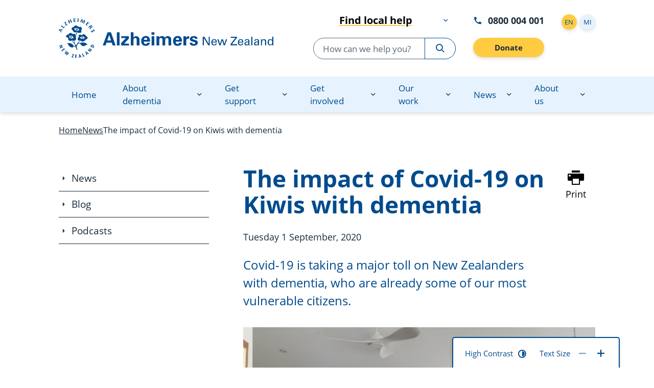

--- FILE ---
content_type: text/html; charset=UTF-8
request_url: https://alzheimers.org.nz/news/the-impact-of-covid-19-on-kiwis-with-dementia/
body_size: 12034
content:

<!DOCTYPE html>
<html lang="en-NZ">

<head>
  <meta charset="UTF-8">
  <meta name="viewport" content="width=device-width, initial-scale=1.0">
  <meta http-equiv="X-UA-Compatible" content="ie=edge">
  <meta name="facebook-domain-verification" content="8a0ok4hzo90yahfdtm3o3vi766o4pp" />
  <noscript>
    <style>
      *[data-aos] {
        opacity: 1 !important;
        visibility: visible !important;
        transform: none !important;
      }
    </style>
  </noscript>

  <script>
          var adminBar = false;
      </script>

  <meta name='robots' content='index, follow, max-image-preview:large, max-snippet:-1, max-video-preview:-1' />
	<style>img:is([sizes="auto" i], [sizes^="auto," i]) { contain-intrinsic-size: 3000px 1500px }</style>
	
	<title>The impact of Covid-19 on Kiwis with dementia - Alzheimers New Zealand</title>
	<link rel="canonical" href="https://alzheimers.org.nz/news/the-impact-of-covid-19-on-kiwis-with-dementia/" />
	<meta property="og:locale" content="en_US" />
	<meta property="og:type" content="article" />
	<meta property="og:title" content="The impact of Covid-19 on Kiwis with dementia - Alzheimers New Zealand" />
	<meta property="og:url" content="https://alzheimers.org.nz/news/the-impact-of-covid-19-on-kiwis-with-dementia/" />
	<meta property="og:site_name" content="Alzheimers New Zealand" />
	<meta property="article:publisher" content="https://www.facebook.com/alzheimersnewzealand" />
	<meta property="article:modified_time" content="2021-04-22T01:25:19+00:00" />
	<meta property="og:image" content="https://cdn.alzheimers.org.nz/wp-content/uploads/2020/09/iStock-.jpg" />
	<meta property="og:image:width" content="1000" />
	<meta property="og:image:height" content="666" />
	<meta property="og:image:type" content="image/jpeg" />
	<meta name="twitter:card" content="summary_large_image" />
	<meta name="twitter:site" content="@AlzheimersNZ" />
	<script type="application/ld+json" class="yoast-schema-graph">{"@context":"https://schema.org","@graph":[{"@type":"WebPage","@id":"https://alzheimers.org.nz/news/the-impact-of-covid-19-on-kiwis-with-dementia/","url":"https://alzheimers.org.nz/news/the-impact-of-covid-19-on-kiwis-with-dementia/","name":"The impact of Covid-19 on Kiwis with dementia - Alzheimers New Zealand","isPartOf":{"@id":"https://alzheimers.org.nz/#website"},"primaryImageOfPage":{"@id":"https://alzheimers.org.nz/news/the-impact-of-covid-19-on-kiwis-with-dementia/#primaryimage"},"image":{"@id":"https://alzheimers.org.nz/news/the-impact-of-covid-19-on-kiwis-with-dementia/#primaryimage"},"thumbnailUrl":"https://cdn.alzheimers.org.nz/wp-content/uploads/2020/09/iStock-.jpg","datePublished":"2020-09-01T00:20:29+00:00","dateModified":"2021-04-22T01:25:19+00:00","breadcrumb":{"@id":"https://alzheimers.org.nz/news/the-impact-of-covid-19-on-kiwis-with-dementia/#breadcrumb"},"inLanguage":"en-NZ","potentialAction":[{"@type":"ReadAction","target":["https://alzheimers.org.nz/news/the-impact-of-covid-19-on-kiwis-with-dementia/"]}]},{"@type":"ImageObject","inLanguage":"en-NZ","@id":"https://alzheimers.org.nz/news/the-impact-of-covid-19-on-kiwis-with-dementia/#primaryimage","url":"https://cdn.alzheimers.org.nz/wp-content/uploads/2020/09/iStock-.jpg","contentUrl":"https://cdn.alzheimers.org.nz/wp-content/uploads/2020/09/iStock-.jpg","width":1000,"height":666,"caption":"Senior couple watching an ipad screen in their home"},{"@type":"BreadcrumbList","@id":"https://alzheimers.org.nz/news/the-impact-of-covid-19-on-kiwis-with-dementia/#breadcrumb","itemListElement":[{"@type":"ListItem","position":1,"name":"Home","item":"https://alzheimers.org.nz/"},{"@type":"ListItem","position":2,"name":"News","item":"https://alzheimers.org.nz/news/"},{"@type":"ListItem","position":3,"name":"The impact of Covid-19 on Kiwis with dementia"}]},{"@type":"WebSite","@id":"https://alzheimers.org.nz/#website","url":"https://alzheimers.org.nz/","name":"Alzheimers New Zealand","description":"If you are living with dementia or supporting someone, you are not alone.","publisher":{"@id":"https://alzheimers.org.nz/#organization"},"potentialAction":[{"@type":"SearchAction","target":{"@type":"EntryPoint","urlTemplate":"https://alzheimers.org.nz/?s={search_term_string}"},"query-input":{"@type":"PropertyValueSpecification","valueRequired":true,"valueName":"search_term_string"}}],"inLanguage":"en-NZ"},{"@type":"Organization","@id":"https://alzheimers.org.nz/#organization","name":"Alzheimers New Zealand","url":"https://alzheimers.org.nz/","logo":{"@type":"ImageObject","inLanguage":"en-NZ","@id":"https://alzheimers.org.nz/#/schema/logo/image/","url":"https://cdn.alzheimers.org.nz/wp-content/uploads/2021/05/rs-logo.png","contentUrl":"https://cdn.alzheimers.org.nz/wp-content/uploads/2021/05/rs-logo.png","width":310,"height":344,"caption":"Alzheimers New Zealand"},"image":{"@id":"https://alzheimers.org.nz/#/schema/logo/image/"},"sameAs":["https://www.facebook.com/alzheimersnewzealand","https://x.com/AlzheimersNZ","https://www.instagram.com/alzheimersnz/","https://www.youtube.com/user/AlzheimersNewZealand"]}]}</script>


<link rel='dns-prefetch' href='//app.fundraiserone.net' />
<link rel='stylesheet' id='formidable-css' href='https://cdn.alzheimers.org.nz/wp-content/plugins/formidable/css/formidableforms1.css' type='text/css' media='all' />
<style id='classic-theme-styles-inline-css' type='text/css'>
/*! This file is auto-generated */
.wp-block-button__link{color:#fff;background-color:#32373c;border-radius:9999px;box-shadow:none;text-decoration:none;padding:calc(.667em + 2px) calc(1.333em + 2px);font-size:1.125em}.wp-block-file__button{background:#32373c;color:#fff;text-decoration:none}
</style>
<style id='safe-svg-svg-icon-style-inline-css' type='text/css'>
.safe-svg-cover{text-align:center}.safe-svg-cover .safe-svg-inside{display:inline-block;max-width:100%}.safe-svg-cover svg{fill:currentColor;height:100%;max-height:100%;max-width:100%;width:100%}

</style>
<style id='global-styles-inline-css' type='text/css'>
:root{--wp--preset--aspect-ratio--square: 1;--wp--preset--aspect-ratio--4-3: 4/3;--wp--preset--aspect-ratio--3-4: 3/4;--wp--preset--aspect-ratio--3-2: 3/2;--wp--preset--aspect-ratio--2-3: 2/3;--wp--preset--aspect-ratio--16-9: 16/9;--wp--preset--aspect-ratio--9-16: 9/16;--wp--preset--color--black: #000000;--wp--preset--color--cyan-bluish-gray: #abb8c3;--wp--preset--color--white: #ffffff;--wp--preset--color--pale-pink: #f78da7;--wp--preset--color--vivid-red: #cf2e2e;--wp--preset--color--luminous-vivid-orange: #ff6900;--wp--preset--color--luminous-vivid-amber: #fcb900;--wp--preset--color--light-green-cyan: #7bdcb5;--wp--preset--color--vivid-green-cyan: #00d084;--wp--preset--color--pale-cyan-blue: #8ed1fc;--wp--preset--color--vivid-cyan-blue: #0693e3;--wp--preset--color--vivid-purple: #9b51e0;--wp--preset--gradient--vivid-cyan-blue-to-vivid-purple: linear-gradient(135deg,rgba(6,147,227,1) 0%,rgb(155,81,224) 100%);--wp--preset--gradient--light-green-cyan-to-vivid-green-cyan: linear-gradient(135deg,rgb(122,220,180) 0%,rgb(0,208,130) 100%);--wp--preset--gradient--luminous-vivid-amber-to-luminous-vivid-orange: linear-gradient(135deg,rgba(252,185,0,1) 0%,rgba(255,105,0,1) 100%);--wp--preset--gradient--luminous-vivid-orange-to-vivid-red: linear-gradient(135deg,rgba(255,105,0,1) 0%,rgb(207,46,46) 100%);--wp--preset--gradient--very-light-gray-to-cyan-bluish-gray: linear-gradient(135deg,rgb(238,238,238) 0%,rgb(169,184,195) 100%);--wp--preset--gradient--cool-to-warm-spectrum: linear-gradient(135deg,rgb(74,234,220) 0%,rgb(151,120,209) 20%,rgb(207,42,186) 40%,rgb(238,44,130) 60%,rgb(251,105,98) 80%,rgb(254,248,76) 100%);--wp--preset--gradient--blush-light-purple: linear-gradient(135deg,rgb(255,206,236) 0%,rgb(152,150,240) 100%);--wp--preset--gradient--blush-bordeaux: linear-gradient(135deg,rgb(254,205,165) 0%,rgb(254,45,45) 50%,rgb(107,0,62) 100%);--wp--preset--gradient--luminous-dusk: linear-gradient(135deg,rgb(255,203,112) 0%,rgb(199,81,192) 50%,rgb(65,88,208) 100%);--wp--preset--gradient--pale-ocean: linear-gradient(135deg,rgb(255,245,203) 0%,rgb(182,227,212) 50%,rgb(51,167,181) 100%);--wp--preset--gradient--electric-grass: linear-gradient(135deg,rgb(202,248,128) 0%,rgb(113,206,126) 100%);--wp--preset--gradient--midnight: linear-gradient(135deg,rgb(2,3,129) 0%,rgb(40,116,252) 100%);--wp--preset--font-size--small: 13px;--wp--preset--font-size--medium: 20px;--wp--preset--font-size--large: 36px;--wp--preset--font-size--x-large: 42px;--wp--preset--spacing--20: 0.44rem;--wp--preset--spacing--30: 0.67rem;--wp--preset--spacing--40: 1rem;--wp--preset--spacing--50: 1.5rem;--wp--preset--spacing--60: 2.25rem;--wp--preset--spacing--70: 3.38rem;--wp--preset--spacing--80: 5.06rem;--wp--preset--shadow--natural: 6px 6px 9px rgba(0, 0, 0, 0.2);--wp--preset--shadow--deep: 12px 12px 50px rgba(0, 0, 0, 0.4);--wp--preset--shadow--sharp: 6px 6px 0px rgba(0, 0, 0, 0.2);--wp--preset--shadow--outlined: 6px 6px 0px -3px rgba(255, 255, 255, 1), 6px 6px rgba(0, 0, 0, 1);--wp--preset--shadow--crisp: 6px 6px 0px rgba(0, 0, 0, 1);}:where(.is-layout-flex){gap: 0.5em;}:where(.is-layout-grid){gap: 0.5em;}body .is-layout-flex{display: flex;}.is-layout-flex{flex-wrap: wrap;align-items: center;}.is-layout-flex > :is(*, div){margin: 0;}body .is-layout-grid{display: grid;}.is-layout-grid > :is(*, div){margin: 0;}:where(.wp-block-columns.is-layout-flex){gap: 2em;}:where(.wp-block-columns.is-layout-grid){gap: 2em;}:where(.wp-block-post-template.is-layout-flex){gap: 1.25em;}:where(.wp-block-post-template.is-layout-grid){gap: 1.25em;}.has-black-color{color: var(--wp--preset--color--black) !important;}.has-cyan-bluish-gray-color{color: var(--wp--preset--color--cyan-bluish-gray) !important;}.has-white-color{color: var(--wp--preset--color--white) !important;}.has-pale-pink-color{color: var(--wp--preset--color--pale-pink) !important;}.has-vivid-red-color{color: var(--wp--preset--color--vivid-red) !important;}.has-luminous-vivid-orange-color{color: var(--wp--preset--color--luminous-vivid-orange) !important;}.has-luminous-vivid-amber-color{color: var(--wp--preset--color--luminous-vivid-amber) !important;}.has-light-green-cyan-color{color: var(--wp--preset--color--light-green-cyan) !important;}.has-vivid-green-cyan-color{color: var(--wp--preset--color--vivid-green-cyan) !important;}.has-pale-cyan-blue-color{color: var(--wp--preset--color--pale-cyan-blue) !important;}.has-vivid-cyan-blue-color{color: var(--wp--preset--color--vivid-cyan-blue) !important;}.has-vivid-purple-color{color: var(--wp--preset--color--vivid-purple) !important;}.has-black-background-color{background-color: var(--wp--preset--color--black) !important;}.has-cyan-bluish-gray-background-color{background-color: var(--wp--preset--color--cyan-bluish-gray) !important;}.has-white-background-color{background-color: var(--wp--preset--color--white) !important;}.has-pale-pink-background-color{background-color: var(--wp--preset--color--pale-pink) !important;}.has-vivid-red-background-color{background-color: var(--wp--preset--color--vivid-red) !important;}.has-luminous-vivid-orange-background-color{background-color: var(--wp--preset--color--luminous-vivid-orange) !important;}.has-luminous-vivid-amber-background-color{background-color: var(--wp--preset--color--luminous-vivid-amber) !important;}.has-light-green-cyan-background-color{background-color: var(--wp--preset--color--light-green-cyan) !important;}.has-vivid-green-cyan-background-color{background-color: var(--wp--preset--color--vivid-green-cyan) !important;}.has-pale-cyan-blue-background-color{background-color: var(--wp--preset--color--pale-cyan-blue) !important;}.has-vivid-cyan-blue-background-color{background-color: var(--wp--preset--color--vivid-cyan-blue) !important;}.has-vivid-purple-background-color{background-color: var(--wp--preset--color--vivid-purple) !important;}.has-black-border-color{border-color: var(--wp--preset--color--black) !important;}.has-cyan-bluish-gray-border-color{border-color: var(--wp--preset--color--cyan-bluish-gray) !important;}.has-white-border-color{border-color: var(--wp--preset--color--white) !important;}.has-pale-pink-border-color{border-color: var(--wp--preset--color--pale-pink) !important;}.has-vivid-red-border-color{border-color: var(--wp--preset--color--vivid-red) !important;}.has-luminous-vivid-orange-border-color{border-color: var(--wp--preset--color--luminous-vivid-orange) !important;}.has-luminous-vivid-amber-border-color{border-color: var(--wp--preset--color--luminous-vivid-amber) !important;}.has-light-green-cyan-border-color{border-color: var(--wp--preset--color--light-green-cyan) !important;}.has-vivid-green-cyan-border-color{border-color: var(--wp--preset--color--vivid-green-cyan) !important;}.has-pale-cyan-blue-border-color{border-color: var(--wp--preset--color--pale-cyan-blue) !important;}.has-vivid-cyan-blue-border-color{border-color: var(--wp--preset--color--vivid-cyan-blue) !important;}.has-vivid-purple-border-color{border-color: var(--wp--preset--color--vivid-purple) !important;}.has-vivid-cyan-blue-to-vivid-purple-gradient-background{background: var(--wp--preset--gradient--vivid-cyan-blue-to-vivid-purple) !important;}.has-light-green-cyan-to-vivid-green-cyan-gradient-background{background: var(--wp--preset--gradient--light-green-cyan-to-vivid-green-cyan) !important;}.has-luminous-vivid-amber-to-luminous-vivid-orange-gradient-background{background: var(--wp--preset--gradient--luminous-vivid-amber-to-luminous-vivid-orange) !important;}.has-luminous-vivid-orange-to-vivid-red-gradient-background{background: var(--wp--preset--gradient--luminous-vivid-orange-to-vivid-red) !important;}.has-very-light-gray-to-cyan-bluish-gray-gradient-background{background: var(--wp--preset--gradient--very-light-gray-to-cyan-bluish-gray) !important;}.has-cool-to-warm-spectrum-gradient-background{background: var(--wp--preset--gradient--cool-to-warm-spectrum) !important;}.has-blush-light-purple-gradient-background{background: var(--wp--preset--gradient--blush-light-purple) !important;}.has-blush-bordeaux-gradient-background{background: var(--wp--preset--gradient--blush-bordeaux) !important;}.has-luminous-dusk-gradient-background{background: var(--wp--preset--gradient--luminous-dusk) !important;}.has-pale-ocean-gradient-background{background: var(--wp--preset--gradient--pale-ocean) !important;}.has-electric-grass-gradient-background{background: var(--wp--preset--gradient--electric-grass) !important;}.has-midnight-gradient-background{background: var(--wp--preset--gradient--midnight) !important;}.has-small-font-size{font-size: var(--wp--preset--font-size--small) !important;}.has-medium-font-size{font-size: var(--wp--preset--font-size--medium) !important;}.has-large-font-size{font-size: var(--wp--preset--font-size--large) !important;}.has-x-large-font-size{font-size: var(--wp--preset--font-size--x-large) !important;}
:where(.wp-block-post-template.is-layout-flex){gap: 1.25em;}:where(.wp-block-post-template.is-layout-grid){gap: 1.25em;}
:where(.wp-block-columns.is-layout-flex){gap: 2em;}:where(.wp-block-columns.is-layout-grid){gap: 2em;}
:root :where(.wp-block-pullquote){font-size: 1.5em;line-height: 1.6;}
</style>
<link rel='stylesheet' id='styles-css' href='https://cdn.alzheimers.org.nz/wp-content/themes/alzheimers/dist/css/main.css' type='text/css' media='all' />
<link rel='stylesheet' id='dynamic_styles-css' href='https://alzheimers.org.nz/wp-admin/admin-ajax.php?action=dynamic_css' type='text/css' media='all' />
<link rel='stylesheet' id='frp_styles-css' href='https://app.fundraiserone.net/Widgets/DonationWidget/Css?wv=1' type='text/css' media='all' />
<link rel="https://api.w.org/" href="https://alzheimers.org.nz/wp-json/" /><link rel="EditURI" type="application/rsd+xml" title="RSD" href="https://alzheimers.org.nz/xmlrpc.php?rsd" />

<link rel='shortlink' href='https://alzheimers.org.nz/?p=2243' />
<link rel="alternate" title="oEmbed (JSON)" type="application/json+oembed" href="https://alzheimers.org.nz/wp-json/oembed/1.0/embed?url=https%3A%2F%2Falzheimers.org.nz%2Fnews%2Fthe-impact-of-covid-19-on-kiwis-with-dementia%2F" />
<link rel="alternate" title="oEmbed (XML)" type="text/xml+oembed" href="https://alzheimers.org.nz/wp-json/oembed/1.0/embed?url=https%3A%2F%2Falzheimers.org.nz%2Fnews%2Fthe-impact-of-covid-19-on-kiwis-with-dementia%2F&#038;format=xml" />
<link rel="icon" href="https://cdn.alzheimers.org.nz/wp-content/uploads/2021/05/cropped-favicon-32x32.png" sizes="32x32" />
<link rel="icon" href="https://cdn.alzheimers.org.nz/wp-content/uploads/2021/05/cropped-favicon-192x192.png" sizes="192x192" />
<link rel="apple-touch-icon" href="https://cdn.alzheimers.org.nz/wp-content/uploads/2021/05/cropped-favicon-180x180.png" />
<meta name="msapplication-TileImage" content="https://cdn.alzheimers.org.nz/wp-content/uploads/2021/05/cropped-favicon-270x270.png" />
  <!-- Fonts -->
  <!-- GA -->
          <script async src="https://www.googletagmanager.com/gtag/js?id=GTM-WSDLRD2"></script>
    <script>
      window.dataLayer = window.dataLayer || [];

      function gtag() {
        dataLayer.push(arguments);
      }
      gtag('js', new Date());
      gtag('config', 'GTM-WSDLRD2');
          </script>



    <!-- Google Tag Manager -->
    <!--       <script>
        (function(w, d, s, l, i) {
          w[l] = w[l] || [];
          w[l].push({
            'gtm.start': new Date().getTime(),
            event: 'gtm.js'
          });
          var f = d.getElementsByTagName(s)[0],
            j = d.createElement(s),
            dl = l != 'dataLayer' ? '&l=' + l : '';
          j.async = true;
          j.src =
            'https://www.googletagmanager.com/gtm.js?id=' + i + dl;
          f.parentNode.insertBefore(j, f);
        })(window, document, 'script', 'dataLayer', 'GTM-WSDLRD2');
      </script>
     -->
    <!-- End Google Tag Manager -->


  
  <!-- Analytics FB Pixel -->
      <script>
      ! function(f, b, e, v, n, t, s) {
        if (f.fbq) return;
        n = f.fbq = function() {
          n.callMethod ?
            n.callMethod.apply(n, arguments) : n.queue.push(arguments)
        };
        if (!f._fbq) f._fbq = n;
        n.push = n;
        n.loaded = !0;
        n.version = '2.0';
        n.queue = [];
        t = b.createElement(e);
        t.async = !0;
        t.src = v;
        s = b.getElementsByTagName(e)[0];
        s.parentNode.insertBefore(t, s)
      }(window, document, 'script',
        'https://connect.facebook.net/en_US/fbevents.js');
      fbq('init', '138139511511005');
      fbq('track', 'PageView');
    </script>
  
</head>

<body class="template-">
  <!-- Analytics GTM -->
      <noscript><iframe src="https://www.googletagmanager.com/ns.html?id=GTM-WSDLRD2" height="0" width="0" style="display:none;visibility:hidden"></iframe></noscript>
    <!-- Analytics FB Pixel -->
      <noscript>
      <img height="1" width="1" style="display:none" src="https://www.facebook.com/tr?id=138139511511005&ev=PageView&noscript=1" />
    </noscript>
    <div id="navigation" class="navigation" role="navigation" aria-label="Main Navigation" data-donation-page="https://alzheimers.org.nz/get-involved/">
  <nav class="skip__navigation" aria-label="Quick Links Navigation">
  <span id="begin" aria-hidden="true" tabindex="-1"></span>
  <ul class="skip__navigation__links">
    <li>
      <a class="skip__link" href="#content">Go To Content</a>
    </li>
    <li>
      <a class="skip__link is-desktop" href="#navigationMenu">Navigation Menu</a>
    </li>
    <li>
      <a class="skip__link is-desktop" href="#searchDesktopForm">Search</a>
    </li>
    <li>
      <a class="skip__link" href="#wcagControls">Visual Controls</a>
    </li>
    <li>
      <a class="skip__link" href="#footer">Go To Footer</a>
    </li>
  </ul>
</nav>  <div class="navigation__top">
    <div class="container">
      <!-- LOGO -->
      <a class="navigation__top__logo" href="https://alzheimers.org.nz" aria-label="Go to homepage">
        <img class="navigation__brand" src="https://cdn.alzheimers.org.nz/wp-content/uploads/2021/03/logo-normal.svg" alt="Alzheimers New Zealand logo" aria-hidden="true">
        <img class="navigation__brand__mobile" src="https://cdn.alzheimers.org.nz/wp-content/uploads/2021/05/logo-mobile.svg" alt="Alzheimers New Zealand logo" aria-hidden="true">
      </a>
      <!-- Mobile -->
      <div class="navigation__top__mobile">
        <button id="mobile-navigation-search" class="navigation__top__mobile__button" aria-label="Open search form">
          <i class="icon-search" aria-hidden="true"></i>
          Search        </button>
        <button id="mobile-navigation-button" class="navigation__top__mobile__button" aria-label="Open main menu">
          <i class="icon-menu" aria-hidden="true"></i>
          Menu        </button>
      </div>
      <!-- SEARCH -->
      <div class="navigation__top__search">
        <div class="organisation__dropdown">
  <button class="organisation__dropdown__trigger" aria-expanded="false" aria-haspopup="true" aria-controls="organisations-menu">
    <span class="organisation__dropdown__label">Find local help</span>
    <span class="icon icon-chevron-down" aria-hidden="true" />
  </button>
  <div class="organisation__dropdown__menu" id="organisations-menu" role="menu">
    <ul class="organisation__dropdown__main">
              <li>
          <a href="https://alzheimers.org.nz/get-support/find-local-help/">
            Find local help          </a>
        </li>
            <li class="organisation__dropdown__menu__section">North Island</li>
              <li class="">
          <a href="https://alzheimers.org.nz/taranaki" >
            Alzheimers Taranaki          </a>
        </li>
              <li class="">
          <a href="http://www.da.org.nz/" target="_blank" data-tippy-placement="left" >
            Auckland          </a>
        </li>
              <li class="">
          <a href="https://alzheimers.org.nz/eastern-bay-of-plenty" >
            Eastern Bay of Plenty          </a>
        </li>
              <li class="">
          <a href="https://alzheimers.org.nz/gisborne" >
            Gisborne/Tairāwhiti          </a>
        </li>
              <li class="">
          <a href="https://www.dementiahb.org.nz/" target="_blank" data-tippy-placement="left" >
            Hawkes Bay          </a>
        </li>
              <li class="">
          <a href="https://dementia.nz/dementia-lakes" target="_blank" data-tippy-placement="left" >
            Lakes          </a>
        </li>
              <li class="">
          <a href="https://alzheimersmanawatu.org/" target="_blank" data-tippy-placement="left" >
            Manawatū          </a>
        </li>
              <li class="">
          <a href="https://www.dementiataitokerau.nz/" target="_blank" data-tippy-placement="left" >
            Northland          </a>
        </li>
              <li class="">
          <a href="https://dementia.nz/dementia-lakes" target="_blank" data-tippy-placement="left" >
            Taupō          </a>
        </li>
              <li class="">
          <a href="https://alzheimers.org.nz/tauranga" >
            Tauranga/WBOP          </a>
        </li>
              <li class="">
          <a href="http://www.dementiawaikato.org.nz/" target="_blank" data-tippy-placement="left" >
            Waikato          </a>
        </li>
              <li class="">
          <a href="https://www.alzheimerswairarapa.co.nz/" target="_blank" data-tippy-placement="left" >
            Wairarapa          </a>
        </li>
              <li class="">
          <a href="http://dementiawellington.org.nz/" target="_blank" data-tippy-placement="left" >
            Wellington          </a>
        </li>
              <li class="">
          <a href="https://alzheimers.org.nz/whanganui" >
            Whanganui          </a>
        </li>
            <li class="organisation__dropdown__menu__section">South Island</li>
              <li class="">
          <a href="https://www.dementiacanterbury.org.nz/" target="_blank" data-tippy-placement="left" >
            Canterbury          </a>
        </li>
              <li class="">
          <a href="https://alzheimers.org.nz/marlborough" >
            Marlborough          </a>
        </li>
              <li class="">
          <a href="https://alzheimers.org.nz/nelson" >
            Nelson/Tasman          </a>
        </li>
              <li class="">
          <a href="https://alzheimersotago.org.nz/" target="_blank" data-tippy-placement="left" >
            Otago          </a>
        </li>
              <li class="">
          <a href="https://alzheimers.org.nz/south-canterbury" >
            South Canterbury          </a>
        </li>
              <li class="">
          <a href="https://alzheimers.org.nz/southland" >
            Southland          </a>
        </li>
          </ul>
  </div>
</div>        <form role="search" class="form navigation__search" action="https://alzheimers.org.nz/" method="get" aria-label="Search Alzheimers New Zealand">
          <div class="field has-addons">
            <div class="control">
              <input id="searchDesktopForm" class="input is-rounded" type="text" placeholder="How can we help you?" name="s" />
            </div>
            <div class="control">
              <button class="button is-primary is-outlined" aria-label="Search Alzheimers New Zealand">
                <i class="icon-search" aria-hidden="true"></i>
              </button>
            </div>
          </div>
        </form>
      </div>
      <!-- CONTACT -->
      <div class="navigation__top__contact">
        <a class="navigation__top__freephone" href="tel:800004001">
          <i class="icon-call" aria-hidden="true"></i> 0800 004 001        </a>
        <a class="navigation__donate button is-comp is-fullwidth" href="https://alzheimers.org.nz/get-involved/" title="Donate">
          Donate        </a>
      </div>
      <div class="navigation__top__contact">
        <ul class="navigation__top__lang">
                      <li>
              <a href="https://alzheimers.org.nz/" class="is-current" title="English">
                <span>
                  en                </span>
              </a>
            </li>
                      <li>
              <a href="https://alzheimers.org.nz/mi/" class="" title="Te Reo Māori">
                <span>
                  mi                </span>
              </a>
            </li>
                  </ul>
      </div>
    </div>
  </div>
  <nav id="navigation-menu" class="navigation__menu" aria-label="Main Navigation Menu">
          <div class="container">
        <ul class="navigation__menu__bar" role="menu">
                      <li class="navigation__menu__item" role="menuitem">
              <a class="navigation__menu__item__link has-no-dropdown" href="/" title="Home" aria-label="Home">
                Home              </a>
                          </li>
                      <li class="navigation__menu__item" role="menuitem">
              <a class="navigation__menu__item__link " href="https://alzheimers.org.nz/about-dementia/" title="About dementia" aria-label="About dementia">
                About dementia              </a>
                              <button class="navigation__menu__toggle" aria-haspopup="true" aria-expanded="false" aria-label="About dementia dropdown menu" aria-controls="dropdown_915">
                  <i class="icon-chevron-down" aria-hidden="true"></i>
                </button>
                <!-- ### DROPDOWN -->
                <div class="navigation__menu__dropdown" id="dropdown_915">
                  <div class="container">
                    <div class="navigation__menu__dropdown__title">
                      <a href="https://alzheimers.org.nz/about-dementia/" title="About dementia" aria-label="About dementia" role="menuitem">
                        <h2 id="dropdown_section_title_915" class="title is-2">
                          About dementia                        </h2>
                      </a>
                    </div>
                    <div class="navigation__menu__dropdown__menu">
                      <ul role="menu">
                                                  <li>
                            <a href="https://alzheimers.org.nz/about-dementia/what-is-dementia/" title="What is dementia?" aria-label="What is dementia?" role="menuitem">
                              What is dementia?                            </a>
                          </li>
                                                  <li>
                            <a href="https://alzheimers.org.nz/about-dementia/10-warning-signs/" title="10 warning signs" aria-label="10 warning signs" role="menuitem">
                              10 warning signs                            </a>
                          </li>
                                                  <li>
                            <a href="https://alzheimers.org.nz/about-dementia/getting-a-diagnosis/" title="Getting a diagnosis" aria-label="Getting a diagnosis" role="menuitem">
                              Getting a diagnosis                            </a>
                          </li>
                                                  <li>
                            <a href="https://alzheimers.org.nz/about-dementia/reducing-the-risk/" title="Reducing the risk" aria-label="Reducing the risk" role="menuitem">
                              Reducing the risk                            </a>
                          </li>
                                                  <li>
                            <a href="https://alzheimers.org.nz/about-dementia/booklets-and-factsheets/" title="Booklets and factsheets" aria-label="Booklets and factsheets" role="menuitem">
                              Booklets and factsheets                            </a>
                          </li>
                                                  <li>
                            <a href="https://alzheimers.org.nz/mi/" title="Information in te reo" aria-label="Information in te reo" role="menuitem">
                              Information in te reo                            </a>
                          </li>
                                              </ul>
                    </div>
                  </div>
                </div>
                          </li>
                      <li class="navigation__menu__item" role="menuitem">
              <a class="navigation__menu__item__link " href="https://alzheimers.org.nz/get-support/" title="Get support" aria-label="Get support">
                Get support              </a>
                              <button class="navigation__menu__toggle" aria-haspopup="true" aria-expanded="false" aria-label="Get support dropdown menu" aria-controls="dropdown_920">
                  <i class="icon-chevron-down" aria-hidden="true"></i>
                </button>
                <!-- ### DROPDOWN -->
                <div class="navigation__menu__dropdown" id="dropdown_920">
                  <div class="container">
                    <div class="navigation__menu__dropdown__title">
                      <a href="https://alzheimers.org.nz/get-support/" title="Get support" aria-label="Get support" role="menuitem">
                        <h2 id="dropdown_section_title_920" class="title is-2">
                          Get support                        </h2>
                      </a>
                    </div>
                    <div class="navigation__menu__dropdown__menu">
                      <ul role="menu">
                                                  <li>
                            <a href="https://alzheimers.org.nz/get-support/find-local-help/" title="Find local help" aria-label="Find local help" role="menuitem">
                              Find local help                            </a>
                          </li>
                                                  <li>
                            <a href="https://alzheimers.org.nz/get-support/where-to-go-for-help/" title="Where to go for help" aria-label="Where to go for help" role="menuitem">
                              Where to go for help                            </a>
                          </li>
                                                  <li>
                            <a href="https://alzheimers.org.nz/get-support/after-a-diagnosis/" title="After a diagnosis" aria-label="After a diagnosis" role="menuitem">
                              After a diagnosis                            </a>
                          </li>
                                                  <li>
                            <a href="https://alzheimers.org.nz/get-support/living-with-dementia/" title="Living with dementia" aria-label="Living with dementia" role="menuitem">
                              Living with dementia                            </a>
                          </li>
                                                  <li>
                            <a href="https://alzheimers.org.nz/get-support/supporting-someone-with-dementia/" title="Supporting someone with dementia" aria-label="Supporting someone with dementia" role="menuitem">
                              Supporting someone with dementia                            </a>
                          </li>
                                                  <li>
                            <a href="https://alzheimers.org.nz/get-support/using-assistive-technology/" title="Using assistive technology" aria-label="Using assistive technology" role="menuitem">
                              Using assistive technology                            </a>
                          </li>
                                                  <li>
                            <a href="https://alzheimers.org.nz/get-support/transitioning-into-residential-care/" title="Transitioning into residential care" aria-label="Transitioning into residential care" role="menuitem">
                              Transitioning into residential care                            </a>
                          </li>
                                                  <li>
                            <a href="https://alzheimers.org.nz/get-support/the-later-stages-of-dementia/" title="The later stages of dementia" aria-label="The later stages of dementia" role="menuitem">
                              The later stages of dementia                            </a>
                          </li>
                                                  <li>
                            <a href="/stories" title="Your stories" aria-label="Your stories" role="menuitem">
                              Your stories                            </a>
                          </li>
                                              </ul>
                    </div>
                  </div>
                </div>
                          </li>
                      <li class="navigation__menu__item" role="menuitem">
              <a class="navigation__menu__item__link " href="https://alzheimers.org.nz/get-involved/" title="Get involved" aria-label="Get involved">
                Get involved              </a>
                              <button class="navigation__menu__toggle" aria-haspopup="true" aria-expanded="false" aria-label="Get involved dropdown menu" aria-controls="dropdown_1473">
                  <i class="icon-chevron-down" aria-hidden="true"></i>
                </button>
                <!-- ### DROPDOWN -->
                <div class="navigation__menu__dropdown" id="dropdown_1473">
                  <div class="container">
                    <div class="navigation__menu__dropdown__title">
                      <a href="https://alzheimers.org.nz/get-involved/" title="Get involved" aria-label="Get involved" role="menuitem">
                        <h2 id="dropdown_section_title_1473" class="title is-2">
                          Get involved                        </h2>
                      </a>
                    </div>
                    <div class="navigation__menu__dropdown__menu">
                      <ul role="menu">
                                                  <li>
                            <a href="https://alzheimers.org.nz/get-involved/donate/" title="Donate" aria-label="Donate" role="menuitem">
                              Donate                            </a>
                          </li>
                                                  <li>
                            <a href="https://movefordementia.org.nz/" title="Move for Dementia" aria-label="Move for Dementia" role="menuitem">
                              Move for Dementia                            </a>
                          </li>
                                                  <li>
                            <a href="https://alzheimers.org.nz/get-involved/give-in-memory-of-a-loved-one/" title="Give in memory of a loved one" aria-label="Give in memory of a loved one" role="menuitem">
                              Give in memory of a loved one                            </a>
                          </li>
                                                  <li>
                            <a href="https://alzheimers.org.nz/get-involved/leave-a-gift-in-your-will/" title="Leave a gift in your will" aria-label="Leave a gift in your will" role="menuitem">
                              Leave a gift in your will                            </a>
                          </li>
                                                  <li>
                            <a href="https://alzheimers.org.nz/get-involved/circle-of-support/" title="Circle of Support (giving monthly)" aria-label="Circle of Support (giving monthly)" role="menuitem">
                              Circle of Support (giving monthly)                            </a>
                          </li>
                                                  <li>
                            <a href="https://alzheimers.org.nz/get-involved/share-your-story/" title="Share your story" aria-label="Share your story" role="menuitem">
                              Share your story                            </a>
                          </li>
                                                  <li>
                            <a href="https://alzheimers.org.nz/get-involved/campaign-with-us/" title="Campaign with us" aria-label="Campaign with us" role="menuitem">
                              Campaign with us                            </a>
                          </li>
                                                  <li>
                            <a href="https://alzheimersnz.grassrootz.com/create-a-challenge" title="Create your own challenge" aria-label="Create your own challenge" role="menuitem">
                              Create your own challenge                            </a>
                          </li>
                                                  <li>
                            <a href="https://alzheimers.org.nz/explore/dementia-friendly-nz/become-a-dementia-friend/" title="Become a Dementia Friend" aria-label="Become a Dementia Friend" role="menuitem">
                              Become a Dementia Friend                            </a>
                          </li>
                                                  <li>
                            <a href="https://www.mylifesjourney.co.nz/" title="My Life's Journey app" aria-label="My Life's Journey app" role="menuitem">
                              My Life's Journey app                            </a>
                          </li>
                                              </ul>
                    </div>
                  </div>
                </div>
                          </li>
                      <li class="navigation__menu__item" role="menuitem">
              <a class="navigation__menu__item__link " href="https://alzheimers.org.nz/explore/" title="Our work" aria-label="Our work">
                Our work              </a>
                              <button class="navigation__menu__toggle" aria-haspopup="true" aria-expanded="false" aria-label="Our work dropdown menu" aria-controls="dropdown_1028">
                  <i class="icon-chevron-down" aria-hidden="true"></i>
                </button>
                <!-- ### DROPDOWN -->
                <div class="navigation__menu__dropdown" id="dropdown_1028">
                  <div class="container">
                    <div class="navigation__menu__dropdown__title">
                      <a href="https://alzheimers.org.nz/explore/" title="Our work" aria-label="Our work" role="menuitem">
                        <h2 id="dropdown_section_title_1028" class="title is-2">
                          Our work                        </h2>
                      </a>
                    </div>
                    <div class="navigation__menu__dropdown__menu">
                      <ul role="menu">
                                                  <li>
                            <a href="https://alzheimers.org.nz/explore/advocacy/" title="Advocacy" aria-label="Advocacy" role="menuitem">
                              Advocacy                            </a>
                          </li>
                                                  <li>
                            <a href="https://alzheimers.org.nz/explore/dementia-learning-centre/" title="Dementia Learning Centre" aria-label="Dementia Learning Centre" role="menuitem">
                              Dementia Learning Centre                            </a>
                          </li>
                                                  <li>
                            <a href="https://alzheimers.org.nz/explore/annual-fellowship/" title="Annual Fellowship" aria-label="Annual Fellowship" role="menuitem">
                              Annual Fellowship                            </a>
                          </li>
                                                  <li>
                            <a href="https://alzheimers.org.nz/explore/events/" title="Events" aria-label="Events" role="menuitem">
                              Events                            </a>
                          </li>
                                                  <li>
                            <a href="https://alzheimers.org.nz/explore/dementia-friendly-nz/" title="Dementia Friendly NZ" aria-label="Dementia Friendly NZ" role="menuitem">
                              Dementia Friendly NZ                            </a>
                          </li>
                                              </ul>
                    </div>
                  </div>
                </div>
                          </li>
                      <li class="navigation__menu__item" role="menuitem">
              <a class="navigation__menu__item__link " href="https://alzheimers.org.nz/our-voice/" title="News" aria-label="News">
                News              </a>
                              <button class="navigation__menu__toggle" aria-haspopup="true" aria-expanded="false" aria-label="News dropdown menu" aria-controls="dropdown_927">
                  <i class="icon-chevron-down" aria-hidden="true"></i>
                </button>
                <!-- ### DROPDOWN -->
                <div class="navigation__menu__dropdown" id="dropdown_927">
                  <div class="container">
                    <div class="navigation__menu__dropdown__title">
                      <a href="https://alzheimers.org.nz/our-voice/" title="News" aria-label="News" role="menuitem">
                        <h2 id="dropdown_section_title_927" class="title is-2">
                          News                        </h2>
                      </a>
                    </div>
                    <div class="navigation__menu__dropdown__menu">
                      <ul role="menu">
                                                  <li>
                            <a href="/news" title="News" aria-label="News" role="menuitem">
                              News                            </a>
                          </li>
                                                  <li>
                            <a href="/blogs" title="Blog" aria-label="Blog" role="menuitem">
                              Blog                            </a>
                          </li>
                                                  <li>
                            <a href="/podcasts" title="Podcasts" aria-label="Podcasts" role="menuitem">
                              Podcasts                            </a>
                          </li>
                                              </ul>
                    </div>
                  </div>
                </div>
                          </li>
                      <li class="navigation__menu__item" role="menuitem">
              <a class="navigation__menu__item__link " href="https://alzheimers.org.nz/our-work/" title="About us" aria-label="About us">
                About us              </a>
                              <button class="navigation__menu__toggle" aria-haspopup="true" aria-expanded="false" aria-label="About us dropdown menu" aria-controls="dropdown_977">
                  <i class="icon-chevron-down" aria-hidden="true"></i>
                </button>
                <!-- ### DROPDOWN -->
                <div class="navigation__menu__dropdown" id="dropdown_977">
                  <div class="container">
                    <div class="navigation__menu__dropdown__title">
                      <a href="https://alzheimers.org.nz/our-work/" title="About us" aria-label="About us" role="menuitem">
                        <h2 id="dropdown_section_title_977" class="title is-2">
                          About us                        </h2>
                      </a>
                    </div>
                    <div class="navigation__menu__dropdown__menu">
                      <ul role="menu">
                                                  <li>
                            <a href="https://alzheimers.org.nz/our-work/about-us/" title="Our story" aria-label="Our story" role="menuitem">
                              Our story                            </a>
                          </li>
                                                  <li>
                            <a href="https://alzheimers.org.nz/our-work/our-strategy/" title="Our strategy" aria-label="Our strategy" role="menuitem">
                              Our strategy                            </a>
                          </li>
                                                  <li>
                            <a href="https://alzheimers.org.nz/our-work/our-people/" title="Our people" aria-label="Our people" role="menuitem">
                              Our people                            </a>
                          </li>
                                                  <li>
                            <a href="https://alzheimers.org.nz/our-work/our-members/" title="Our Members" aria-label="Our Members" role="menuitem">
                              Our Members                            </a>
                          </li>
                                                  <li>
                            <a href="https://alzheimers.org.nz/our-work/advisory-groups/" title="Advisory Groups" aria-label="Advisory Groups" role="menuitem">
                              Advisory Groups                            </a>
                          </li>
                                                  <li>
                            <a href="https://alzheimers.org.nz/our-work/champions-for-dementia/" title="Ambassadors for Dementia" aria-label="Ambassadors for Dementia" role="menuitem">
                              Ambassadors for Dementia                            </a>
                          </li>
                                              </ul>
                    </div>
                  </div>
                </div>
                          </li>
                  </ul>
      </div>
      </nav>


</div>
<div id="wcagControls" class="wcag__controls">
  <div class="wcag__controls__items">
          <button class="wcag__controls__button control__hc mr-b" aria-label="Change to high contrast mode. (currently normal contrast)" data-mode="normal">
        <span class="wcag__controls__label">
          High Contrast        </span>
        <span class="control__hc__icon" aria-hidden="true" />
      </button>

        <div class="control__size" data-size="100">
      <span class="wcag__controls__label">Text Size</span>
      <button class="wcag__controls__button control__size__button" aria-label="Decrease Text Size" data-type="decrease" aria-disabled='true' >
        <i class="icon-minus" aria-hidden="true"></i>
      </button>
      <button class="wcag__controls__button control__size__button" aria-label="Increase Text Size" data-type="increase" >
        <i class="icon-plus" aria-hidden="true"></i>
      </button>
    </div>
  </div>
  <button class="wcag__controls__open" aria-label="Open Accessibility Controls">
    <i class="icon-accessibility" aria-hidden="true"></i>
  </button>
</div>

<div class="page page-offset">
  <nav id="breadcrumbs" class="breadcrumbs" role="navigation" aria-label="Breadcrumbs">
  <div class="container">
    <ol class="breadcrumbs__list" itemscope itemtype="http://schema.org/BreadcrumbList"></span><li class="breadcrumbs__item" itemprop="itemListElement" itemscope itemtype="http://schema.org/ListItem"><a itemprop="item" href="https://alzheimers.org.nz/" title="Home" aria-label="Home" ><span itemprop="name">Home</span></a></li>  <li class="breadcrumbs__item" itemprop="itemListElement" itemscope itemtype="http://schema.org/ListItem"><a itemprop="item" href="https://alzheimers.org.nz/news/" title="News" aria-label="News" ><span itemprop="name">News</span></a></li>  <li class="breadcrumbs__item" itemprop="itemListElement" itemscope itemtype="http://schema.org/ListItem"><span aria-current="page" itemprop="name" aria-label="The impact of Covid-19 on Kiwis with dementia">The impact of Covid-19 on Kiwis with dementia</span></li></span></ol>  </div>
</nav>    <div id="content" class="page__body mt-lg">
      <div class="container">
        <aside class="page__sidebar">
          <nav class="sidebar__navigation mb-md" role="navigation">
  <ul class="sidebar__navigation__menu">
                  <li>
          <a href="https://alzheimers.org.nz/news/">
            News          </a>
        </li>
                        <li>
          <a href="https://alzheimers.org.nz/blogs/">
            Blog          </a>
        </li>
                        <li>
          <a href="https://alzheimers.org.nz/podcasts/">
            Podcasts          </a>
        </li>
            </ul>
</nav>        </aside>
        <main class="page__main">
          <div class="page__main__header">
            
<header class="page__header is-text ">
  <h1 class="title is-1">
    The impact of Covid-19 on Kiwis with dementia  </h1>
      <div class="my-md">
      Tuesday 1 September, 2020    </div>
        <p class="content-large">
      Covid-19 is taking a major toll on New Zealanders with dementia, who are already some of our most vulnerable citizens.    </p>
  </header>          </div>
          <div class="page__main__print">
            <button class="print__page" aria-label="Print This Page" onclick="window.print()">
              <i class="icon-print" aria-hidden="true"></i>
              Print
            </button>
          </div>
          <div class="page__main__content">
                          <div class="block__image">
                <img src="https://cdn.alzheimers.org.nz/wp-content/uploads/2020/09/iStock-.jpg" alt="The impact of Covid-19 on Kiwis with dementia Post Cover Image" />
              </div>
                        

<div  class="block block__text ">
    <div class="content is-normal has-text-normal">
    
    <p>That’s our message as we enter World Alzheimers Month heading towards World Alzheimers Day (21st September).</p>
<p>Even under alert level 2, support services for thousands of New Zealanders with dementia are significantly disrupted. The situation was far worse during level 4 lock down. And rest homes, which are often home to people with dementia, go into lock down when new clusters surface.</p>
<p>It’s greatly exacerbated their already heightened sense of isolation and anxiety, prevented them from seeing family, disrupted daily routines that are so important to people living with dementia, and stopped carers from getting the breaks they so desperately need.</p>
<p>Most of the people who have lost their lives in New Zealand were associated with the aged care clusters, many of whom have dementia.</p>
<p>It’s great we have the pandemic under some sort of control in New Zealand, but out of our team of five million, people with dementia paid an extraordinarily heavy price.</p>
<p>Covid-19 has highlighted the need for a national, government-backed response plan to deal with the dementia challenge facing this country.</p>
<p>Earlier this year the dementia sector prepared and presented to government the first-ever <a href="https://cdn.alzheimers.org.nz/wp-content/uploads/2020/12/New-Zealand-Dementia-Action-Plan.pdf">NZ Dementia Action Plan.</a> The Plan provides government with a blueprint for managing the rapidly growing incidence of dementia.</p>
<p>Now, more than ever, we need that Plan in place.</p>
<p>The impact of Covid-19 on people with dementia has been even worse internationally.</p>
<p>To mark World Alzheimers Month,<a href="https://www.alzint.org/"> Alzheimers Disease International</a> (ADI), of which Alzheimers NZ is a member, released data showing up to 75% of Covid-19 deaths in care facilities globally are those for whom dementia is an underlying condition.</p>
<p>The ADI data shows in Canada, 85% of all Covid-19 deaths are in long term care, where two thirds of people have dementia. The UK figure stands at 26% and in parts of Italy, 20% of all Covid deaths are people with dementia.</p>
<p>In a statement, ADI CEO Paola Barbarino says: “Many of our member associations globally have had to cease face-to-face dementia care and support, such as day-care centres and care at home.</p>
<p>“We need governments to act immediately to protect our vulnerable communities. Governments must protect the rights of people with dementia, their right to access healthcare, treatment and support and, especially at this time, to palliative care.”</p>
<p>The dementia community globally and the World Health Organization understand the need for governments to have response plans for dementia – we need the New Zealand government to step up, too.</p>
  </div>
</div>          </div>
        </main>
      </div>
    </div>
  </div>
<footer role="contentinfo">
  <section class="cta" data-background="white">
  <div class="cta__frame">
    <div class="cta__shape">
      <div class="container">
        <div class="cta__content" data-aos="fade" data-aos-duration="1000" data-aos-delay="300">
          In Aotearoa New Zealand people living with dementia mate wareware are heard, valued and supported<br />
<br />
I Aotearoa ka rangona, ka whakanuia, ka tautokona hoki te hunga kua pāngia e te mate wareware, me ō rātou whānau        </div>
      </div>
    </div>
  </div>
</section><div id="footer" class="footer">
  <div class="footer__body">
    <div class="container">
      <div class="footer__column">
        <h4 class="footer__heading">
          Sign Up        </h4>
                  <p class="mb-b">Keep up with the latest at Alzheimers NZ</p>
          <a href="https://mailchi.mp/alzheimers/alzheimers-news" class="button is-comp mb-b" target="_blank">
            Sign up to our newsletter          </a>
                <ul class="footer__social mt-b">
                      <li>
              <a href="https://www.youtube.com/user/AlzheimersNewZealand" target="_blank" title="Visit Our Youtube Channel">
                <i class="icon-youtube"></i>
              </a>
            </li>
                                <li>
              <a href="https://www.facebook.com/alzheimersnewzealand" target="_blank" title="Visit Our Facebook Page">
                <i class="icon-facebook"></i>
              </a>
            </li>
                                <li>
              <a href="https://twitter.com/AlzheimersNZ" target="_blank" title="Visit Our Twitter Page">
                <i class="icon-twitter"></i>
              </a>
            </li>
                                <li>
              <a href="https://www.instagram.com/alzheimersnz/" target="_blank" title="Visit Our Instagram Page">
                <i class="icon-instagram"></i>
              </a>
            </li>
                  </ul>
      </div>
      <div class="footer__column is-wide">
        <h4 class="footer__heading">
          Useful links        </h4>
                  <ul class="footer__menu">
                          <li>
                <a href="https://alzheimers.org.nz/our-work/contact-us/" class="">
                  Contact us                </a>
              </li>
                          <li>
                <a href="https://alzheimers.org.nz/our-work/media/" class="">
                  Media enquiries                </a>
              </li>
                          <li>
                <a href="https://alzheimers.org.nz/our-work/careers/" class="">
                  Careers                </a>
              </li>
                      </ul>
              </div>
      <div class="footer__column">
        <h4 class="footer__heading">
          Dementia Support        </h4>
        <a class="footer__freephone title is-3" href="tel:800004001">
          0800 004 001        </a>
      </div>
    </div>
  </div>
  <div class="footer__bottom">
    <p>
      &copy; 2026 Alzheimers New Zealand. All rights reserved. <span class="seperator">|</span><a href="https://alzheimers.org.nz/privacy-policy/">Privacy Policy</a>
    </p>
  </div>
</div></footer>
<div id="donation-form-modal" class="modal" aria-hidden="true">
  <button class="modal__close" aria-label="Close Modal" data-micromodal-close></button>
  <div class="modal__overlay" tabindex="-1" data-micromodal-close>
    <div class="modal__container" role="dialog" aria-modal="true">
      <header class="modal__header">
      </header>
      <div class="modal__content">
        <div id="donation-text-standard-single" class="block__donations__modal__intro content">
          <p>Thank you very much for your donation to Alzheimers NZ. This page is a secure payment page. For more information about your privacy, please see the link at the bottom of the page to our <a href="/privacy-policy/" target="_blank" rel="noopener">privacy policy</a>. Thank you again!</p>
        </div>
        <div id="donation-text-standard-recurring" class="block__donations__modal__intro content">
          <p>Thank you very much for your monthly donation to Alzheimers NZ. Your first donation will come out when you complete the details on this page, and your future donations will come out on the 19th of each month.</p>
<p>This page is a secure payment page. For more information about your privacy, please see the link at the bottom of the page to our <a href="/privacy-policy/" target="_blank" rel="noopener">privacy policy</a>. Thank you again, we really appreciate your support.</p>
        </div>
        <div id="donation-text-imo" class="block__donations__modal__intro content">
          <p>Thank you for your gift to Alzheimers NZ in memory of your loved one. Please fill in the details below on this secure payment page, and we will email you a receipt for your gift. Thank you again.</p>
<p>This page is a secure payment page. For more information about your privacy, please see the link at the bottom of the page to our <a href="/privacy-policy/" target="_blank" rel="noopener">privacy policy</a>. Thank you again, we really appreciate your support.</p>
        </div>
      </div>
    </div>
  </div>
</div><div id="mobile-navigation-menu" data-menu-title="Alzheimers New Zealand" aria-hidden="true">
  <ul id="menu-nested-pages" class="menu"><li id="menu-item-3257" class="menu-item menu-item-type-custom menu-item-object-custom menu-item-3257"><a rel="3258" href="/">Home</a></li>
<li id="menu-item-915" class="menu-item menu-item-type-post_type menu-item-object-page menu-item-has-children menu-item-915"><a rel="page" href="https://alzheimers.org.nz/about-dementia/">About dementia</a>
<ul class="sub-menu">
	<li id="menu-item-916" class="menu-item menu-item-type-post_type menu-item-object-page menu-item-916"><a rel="page" href="https://alzheimers.org.nz/about-dementia/what-is-dementia/">What is dementia?</a></li>
	<li id="menu-item-990" class="menu-item menu-item-type-post_type menu-item-object-page menu-item-990"><a rel="page" href="https://alzheimers.org.nz/about-dementia/10-warning-signs/">10 warning signs</a></li>
	<li id="menu-item-984" class="menu-item menu-item-type-post_type menu-item-object-page menu-item-984"><a rel="page" href="https://alzheimers.org.nz/about-dementia/getting-a-diagnosis/">Getting a diagnosis</a></li>
	<li id="menu-item-981" class="menu-item menu-item-type-post_type menu-item-object-page menu-item-981"><a rel="page" href="https://alzheimers.org.nz/about-dementia/reducing-the-risk/">Reducing the risk</a></li>
	<li id="menu-item-987" class="menu-item menu-item-type-post_type menu-item-object-page menu-item-987"><a rel="page" href="https://alzheimers.org.nz/about-dementia/booklets-and-factsheets/">Booklets and factsheets</a></li>
	<li id="menu-item-6958" class="menu-item menu-item-type-custom menu-item-object-custom menu-item-6958"><a href="https://alzheimers.org.nz/mi/">Information in te reo</a></li>
</ul>
</li>
<li id="menu-item-920" class="menu-item menu-item-type-post_type menu-item-object-page menu-item-has-children menu-item-920"><a rel="page" href="https://alzheimers.org.nz/get-support/">Get support</a>
<ul class="sub-menu">
	<li id="menu-item-921" class="menu-item menu-item-type-post_type menu-item-object-page menu-item-921"><a rel="page" href="https://alzheimers.org.nz/get-support/find-local-help/">Find local help</a></li>
	<li id="menu-item-922" class="menu-item menu-item-type-post_type menu-item-object-page menu-item-922"><a rel="page" href="https://alzheimers.org.nz/get-support/where-to-go-for-help/">Where to go for help</a></li>
	<li id="menu-item-923" class="menu-item menu-item-type-post_type menu-item-object-page menu-item-923"><a rel="page" href="https://alzheimers.org.nz/get-support/after-a-diagnosis/">After a diagnosis</a></li>
	<li id="menu-item-924" class="menu-item menu-item-type-post_type menu-item-object-page menu-item-924"><a rel="page" href="https://alzheimers.org.nz/get-support/living-with-dementia/">Living with dementia</a></li>
	<li id="menu-item-1270" class="menu-item menu-item-type-post_type menu-item-object-page menu-item-1270"><a rel="page" href="https://alzheimers.org.nz/get-support/supporting-someone-with-dementia/">Supporting someone with dementia</a></li>
	<li id="menu-item-4836" class="menu-item menu-item-type-post_type menu-item-object-page menu-item-4836"><a href="https://alzheimers.org.nz/get-support/using-assistive-technology/">Using assistive technology</a></li>
	<li id="menu-item-1622" class="menu-item menu-item-type-post_type menu-item-object-page menu-item-1622"><a rel="page" href="https://alzheimers.org.nz/get-support/transitioning-into-residential-care/">Transitioning into residential care</a></li>
	<li id="menu-item-2982" class="menu-item menu-item-type-post_type menu-item-object-page menu-item-2982"><a rel="page" href="https://alzheimers.org.nz/get-support/the-later-stages-of-dementia/">The later stages of dementia</a></li>
	<li id="menu-item-1019" class="menu-item menu-item-type-custom menu-item-object-custom menu-item-1019"><a rel="1023" href="/stories">Your stories</a></li>
</ul>
</li>
<li id="menu-item-1473" class="menu-item menu-item-type-post_type menu-item-object-page menu-item-has-children menu-item-1473"><a rel="page" href="https://alzheimers.org.nz/get-involved/">Get involved</a>
<ul class="sub-menu">
	<li id="menu-item-1491" class="menu-item menu-item-type-post_type menu-item-object-page menu-item-1491"><a rel="page" href="https://alzheimers.org.nz/get-involved/donate/">Donate</a></li>
	<li id="menu-item-6255" class="menu-item menu-item-type-custom menu-item-object-custom menu-item-6255"><a href="https://movefordementia.org.nz/">Move for Dementia</a></li>
	<li id="menu-item-1497" class="menu-item menu-item-type-post_type menu-item-object-page menu-item-1497"><a rel="page" href="https://alzheimers.org.nz/get-involved/give-in-memory-of-a-loved-one/">Give in memory of a loved one</a></li>
	<li id="menu-item-1496" class="menu-item menu-item-type-post_type menu-item-object-page menu-item-1496"><a rel="page" href="https://alzheimers.org.nz/get-involved/leave-a-gift-in-your-will/">Leave a gift in your will</a></li>
	<li id="menu-item-1715" class="menu-item menu-item-type-post_type menu-item-object-page menu-item-1715"><a rel="page" href="https://alzheimers.org.nz/get-involved/circle-of-support/">Circle of Support (giving monthly)</a></li>
	<li id="menu-item-1498" class="menu-item menu-item-type-post_type menu-item-object-page menu-item-1498"><a rel="page" href="https://alzheimers.org.nz/get-involved/share-your-story/">Share your story</a></li>
	<li id="menu-item-4068" class="menu-item menu-item-type-post_type menu-item-object-page menu-item-4068"><a rel="page" href="https://alzheimers.org.nz/get-involved/campaign-with-us/">Campaign with us</a></li>
	<li id="menu-item-2060" class="menu-item menu-item-type-custom menu-item-object-custom menu-item-2060"><a rel="2059" href="https://alzheimersnz.grassrootz.com/create-a-challenge">Create your own challenge</a></li>
	<li id="menu-item-3488" class="menu-item menu-item-type-custom menu-item-object-custom menu-item-3488"><a rel="3487" href="https://alzheimers.org.nz/explore/dementia-friendly-nz/become-a-dementia-friend/">Become a Dementia Friend</a></li>
	<li id="menu-item-6973" class="menu-item menu-item-type-custom menu-item-object-custom menu-item-6973"><a href="https://www.mylifesjourney.co.nz/">My Life&#8217;s Journey app</a></li>
</ul>
</li>
<li id="menu-item-1028" class="menu-item menu-item-type-post_type menu-item-object-page menu-item-has-children menu-item-1028"><a rel="page" href="https://alzheimers.org.nz/explore/">Our work</a>
<ul class="sub-menu">
	<li id="menu-item-2071" class="menu-item menu-item-type-post_type menu-item-object-page menu-item-2071"><a rel="page" href="https://alzheimers.org.nz/explore/advocacy/">Advocacy</a></li>
	<li id="menu-item-1031" class="menu-item menu-item-type-post_type menu-item-object-page menu-item-1031"><a rel="page" href="https://alzheimers.org.nz/explore/dementia-learning-centre/">Dementia Learning Centre</a></li>
	<li id="menu-item-1041" class="menu-item menu-item-type-post_type menu-item-object-page menu-item-1041"><a rel="page" href="https://alzheimers.org.nz/explore/annual-fellowship/">Annual Fellowship</a></li>
	<li id="menu-item-4567" class="menu-item menu-item-type-post_type menu-item-object-page menu-item-4567"><a href="https://alzheimers.org.nz/explore/events/">Events</a></li>
	<li id="menu-item-1037" class="menu-item menu-item-type-post_type menu-item-object-page menu-item-1037"><a rel="page" href="https://alzheimers.org.nz/explore/dementia-friendly-nz/">Dementia Friendly NZ</a></li>
</ul>
</li>
<li id="menu-item-927" class="menu-item menu-item-type-post_type menu-item-object-page menu-item-has-children menu-item-927"><a rel="page" href="https://alzheimers.org.nz/our-voice/">News</a>
<ul class="sub-menu">
	<li id="menu-item-1016" class="menu-item menu-item-type-custom menu-item-object-custom menu-item-1016"><a rel="1020" href="/news">News</a></li>
	<li id="menu-item-1017" class="menu-item menu-item-type-custom menu-item-object-custom menu-item-1017"><a rel="1021" href="/blogs">Blog</a></li>
	<li id="menu-item-1018" class="menu-item menu-item-type-custom menu-item-object-custom menu-item-1018"><a rel="1022" href="/podcasts">Podcasts</a></li>
</ul>
</li>
<li id="menu-item-977" class="menu-item menu-item-type-post_type menu-item-object-page menu-item-has-children menu-item-977"><a rel="page" href="https://alzheimers.org.nz/our-work/">About us</a>
<ul class="sub-menu">
	<li id="menu-item-2068" class="menu-item menu-item-type-post_type menu-item-object-page menu-item-2068"><a rel="page" href="https://alzheimers.org.nz/our-work/about-us/">Our story</a></li>
	<li id="menu-item-3275" class="menu-item menu-item-type-post_type menu-item-object-page menu-item-3275"><a rel="page" href="https://alzheimers.org.nz/our-work/our-strategy/">Our strategy</a></li>
	<li id="menu-item-3044" class="menu-item menu-item-type-post_type menu-item-object-page menu-item-3044"><a rel="page" href="https://alzheimers.org.nz/our-work/our-people/">Our people</a></li>
	<li id="menu-item-2069" class="menu-item menu-item-type-post_type menu-item-object-page menu-item-2069"><a rel="page" href="https://alzheimers.org.nz/our-work/our-members/">Our Members</a></li>
	<li id="menu-item-2070" class="menu-item menu-item-type-post_type menu-item-object-page menu-item-2070"><a rel="page" href="https://alzheimers.org.nz/our-work/advisory-groups/">Advisory Groups</a></li>
	<li id="menu-item-2889" class="menu-item menu-item-type-post_type menu-item-object-page menu-item-2889"><a rel="page" href="https://alzheimers.org.nz/our-work/champions-for-dementia/">Ambassadors for Dementia</a></li>
</ul>
</li>
</ul></div><script crossorigin="anonymous" src="https://polyfill.io/v3/polyfill.min.js?features=Array.prototype.find%2CIntersectionObserver%2CNodeList.prototype.forEach%2CArray.prototype.forEach"></script>
<script type="speculationrules">
{"prefetch":[{"source":"document","where":{"and":[{"href_matches":"\/*"},{"not":{"href_matches":["\/wp-*.php","\/wp-admin\/*","\/wp-content\/uploads\/*","\/wp-content\/*","\/wp-content\/plugins\/*","\/wp-content\/themes\/alzheimers\/*","\/*\\?(.+)"]}},{"not":{"selector_matches":"a[rel~=\"nofollow\"]"}},{"not":{"selector_matches":".no-prefetch, .no-prefetch a"}}]},"eagerness":"conservative"}]}
</script>
<script type="text/javascript" src="https://cdn.alzheimers.org.nz/wp-content/themes/alzheimers/dist/js/main.js" id="scripts-js"></script>
<svg aria-hidden="true" style="position: absolute;" height="0" width="0">
  <clipPath id="clip-header" clipPathUnits="objectBoundingBox">
    <path d="M0.512,0 H1 V0.857 C0.853,0.947,0.688,0.998,0.512,1 V1 H0 V0 H1"></path>
  </clipPath>
</svg>

<svg aria-hidden="true" style="position: absolute;" height="0" width="0">
  <clipPath id="clip-right" clipPathUnits="objectBoundingBox">
    <path d="M0.512,0 H1 V0.857 C0.853,0.947,0.688,0.998,0.512,1 V1 H0 V0 H1"></path>
  </clipPath>
</svg>

<svg aria-hidden="true" style="position: absolute;" height="0" width="0">
  <clipPath id="clip-left" clipPathUnits="objectBoundingBox">
    <path d="M0.51200625,0 L1,0 C1,0.666666667 1,1 1,1 C0.5,1 0.51200625,1 0.51200625,1 C0.325518664,1 0.154849914,0.952333333 0,0.857 C0,0.857 0,0.571333333 0,0 L1,0"></path>
  </clipPath>
</svg>

<svg aria-hidden="true" style="position: absolute;" height="0" width="0">
  <clipPath id="clip-top-left" clipPathUnits="objectBoundingBox">
    <path d="M0.512005331,0 C0.727630514,0 0.890295404,0 1,0 C1,0.181498115 1,0.514831448 1,1 L0.512005331,1 L0,1 C0,0.666666667 0,0.380001984 0,0.140005952 C0.137351093,0.0466686505 0.308019537,0 0.512005331,0 Z"></path>
  </clipPath>
</svg>

<svg aria-hidden="true" style="position: absolute;" height="0" width="0">
  <clipPath id="clip-top-right" clipPathUnits="objectBoundingBox">
    <path d="M0.512,0 C0.737333333,0 0.9,0.0466666693 1,0.140000008 C1,0.321494155 1,0.608160819 1,1 L0.512,1 L0,1 L0,0"></path>
  </clipPath>
</svg>



<p class="print__info" aria-hidden="true">
  Page printed at 03:06AM January 22, 2026. Please visit <strong>https://alzheimers.org.nz/news/the-impact-of-covid-19-on-kiwis-with-dementia/</strong> for the latest version.
</p></body>

</html>

--- FILE ---
content_type: text/css
request_url: https://cdn.alzheimers.org.nz/wp-content/themes/alzheimers/dist/css/main.css
body_size: 52958
content:
@charset "UTF-8";.tippy-box[data-animation=fade][data-state=hidden]{opacity:0}[data-tippy-root]{max-width:calc(100vw - 10px)}.tippy-box{background-color:#333;border-radius:4px;color:#fff;font-size:14px;line-height:1.4;outline:0;position:relative;transition-property:transform,visibility,opacity;white-space:normal}.tippy-box[data-placement^=top]>.tippy-arrow{bottom:0}.tippy-box[data-placement^=top]>.tippy-arrow:before{border-top-color:initial;border-width:8px 8px 0;bottom:-7px;left:0;transform-origin:center top}.tippy-box[data-placement^=bottom]>.tippy-arrow{top:0}.tippy-box[data-placement^=bottom]>.tippy-arrow:before{border-bottom-color:initial;border-width:0 8px 8px;left:0;top:-7px;transform-origin:center bottom}.tippy-box[data-placement^=left]>.tippy-arrow{right:0}.tippy-box[data-placement^=left]>.tippy-arrow:before{border-left-color:initial;border-width:8px 0 8px 8px;right:-7px;transform-origin:center left}.tippy-box[data-placement^=right]>.tippy-arrow{left:0}.tippy-box[data-placement^=right]>.tippy-arrow:before{border-right-color:initial;border-width:8px 8px 8px 0;left:-7px;transform-origin:center right}.tippy-box[data-inertia][data-state=visible]{transition-timing-function:cubic-bezier(.54,1.5,.38,1.11)}.tippy-arrow{color:#333;height:16px;width:16px}.tippy-arrow:before{border-color:transparent;border-style:solid;content:"";position:absolute}.tippy-content{padding:5px 9px;position:relative;z-index:1}.tippy-box[data-animation=shift-away][data-state=hidden]{opacity:0}.tippy-box[data-animation=shift-away][data-state=hidden][data-placement^=top]{transform:translateY(10px)}.tippy-box[data-animation=shift-away][data-state=hidden][data-placement^=bottom]{transform:translateY(-10px)}.tippy-box[data-animation=shift-away][data-state=hidden][data-placement^=left]{transform:translateX(10px)}.tippy-box[data-animation=shift-away][data-state=hidden][data-placement^=right]{transform:translateX(-10px)}
/*! normalize.css v8.0.1 | MIT License | github.com/necolas/normalize.css */html{line-height:1.15;-webkit-text-size-adjust:100%}body{margin:0}main{display:block}h1{font-size:2em;margin:.67em 0}hr{box-sizing:content-box;height:0;overflow:visible}pre{font-family:monospace,monospace;font-size:1em}a{background-color:transparent}abbr[title]{border-bottom:none;text-decoration:underline;text-decoration:underline dotted}b,strong{font-weight:bolder}code,kbd,samp{font-family:monospace,monospace;font-size:1em}small{font-size:80%}sub,sup{font-size:75%;line-height:0;position:relative;vertical-align:baseline}sub{bottom:-.25em}sup{top:-.5em}img{border-style:none}button,input,optgroup,select,textarea{font-family:inherit;font-size:100%;line-height:1.15;margin:0}button,input{overflow:visible}button,select{text-transform:none}[type=button],[type=reset],[type=submit],button{-webkit-appearance:button}[type=button]::-moz-focus-inner,[type=reset]::-moz-focus-inner,[type=submit]::-moz-focus-inner,button::-moz-focus-inner{border-style:none;padding:0}[type=button]:-moz-focusring,[type=reset]:-moz-focusring,[type=submit]:-moz-focusring,button:-moz-focusring{outline:1px dotted ButtonText}fieldset{padding:.35em .75em .625em}legend{box-sizing:border-box;color:inherit;display:table;max-width:100%;padding:0;white-space:normal}progress{vertical-align:baseline}textarea{overflow:auto}[type=checkbox],[type=radio]{box-sizing:border-box;padding:0}[type=number]::-webkit-inner-spin-button,[type=number]::-webkit-outer-spin-button{height:auto}[type=search]{-webkit-appearance:textfield;outline-offset:-2px}[type=search]::-webkit-search-decoration{-webkit-appearance:none}::-webkit-file-upload-button{-webkit-appearance:button;font:inherit}details{display:block}summary{display:list-item}[hidden],template{display:none}@keyframes plyr-progress{to{background-position:25px 0;background-position:var(--plyr-progress-loading-size,25px) 0}}@keyframes plyr-popup{0%{opacity:.5;transform:translateY(10px)}to{opacity:1;transform:translateY(0)}}@keyframes plyr-fade-in{0%{opacity:0}to{opacity:1}}.plyr{-moz-osx-font-smoothing:grayscale;-webkit-font-smoothing:antialiased;align-items:center;direction:ltr;display:flex;flex-direction:column;font-family:inherit;font-family:var(--plyr-font-family,inherit);font-variant-numeric:tabular-nums;font-weight:400;font-weight:var(--plyr-font-weight-regular,400);line-height:1.7;line-height:var(--plyr-line-height,1.7);max-width:100%;min-width:200px;position:relative;text-shadow:none;transition:box-shadow .3s ease;z-index:0}.plyr audio,.plyr iframe,.plyr video{display:block;height:100%;width:100%}.plyr button{font:inherit;line-height:inherit;width:auto}.plyr:focus{outline:0}.plyr--full-ui{box-sizing:border-box}.plyr--full-ui *,.plyr--full-ui :after,.plyr--full-ui :before{box-sizing:inherit}.plyr--full-ui a,.plyr--full-ui button,.plyr--full-ui input,.plyr--full-ui label{touch-action:manipulation}.plyr__badge{background:#4a5464;background:var(--plyr-badge-background,#4a5464);border-radius:2px;border-radius:var(--plyr-badge-border-radius,2px);color:#fff;color:var(--plyr-badge-text-color,#fff);font-size:9px;font-size:var(--plyr-font-size-badge,9px);line-height:1;padding:3px 4px}.plyr--full-ui ::-webkit-media-text-track-container{display:none}.plyr__captions{animation:plyr-fade-in .3s ease;bottom:0;display:none;font-size:13px;font-size:var(--plyr-font-size-small,13px);left:0;padding:10px;padding:var(--plyr-control-spacing,10px);position:absolute;text-align:center;transition:transform .4s ease-in-out;width:100%}.plyr__captions span:empty{display:none}@media (min-width:480px){.plyr__captions{font-size:15px;font-size:var(--plyr-font-size-base,15px);padding:20px;padding:calc(var(--plyr-control-spacing, 10px)*2)}}@media (min-width:768px){.plyr__captions{font-size:18px;font-size:var(--plyr-font-size-large,18px)}}.plyr--captions-active .plyr__captions{display:block}.plyr:not(.plyr--hide-controls) .plyr__controls:not(:empty)~.plyr__captions{transform:translateY(-40px);transform:translateY(calc(var(--plyr-control-spacing, 10px)*-4))}.plyr__caption{background:#000c;background:var(--plyr-captions-background,#000c);border-radius:2px;-webkit-box-decoration-break:clone;box-decoration-break:clone;color:#fff;color:var(--plyr-captions-text-color,#fff);line-height:185%;padding:.2em .5em;white-space:pre-wrap}.plyr__caption div{display:inline}.plyr__control{background:#0000;border:0;border-radius:4px;border-radius:var(--plyr-control-radius,4px);color:inherit;cursor:pointer;flex-shrink:0;overflow:visible;padding:7px;padding:calc(var(--plyr-control-spacing, 10px)*.7);position:relative;transition:all .3s ease}.plyr__control svg{fill:currentColor;display:block;height:18px;height:var(--plyr-control-icon-size,18px);pointer-events:none;width:18px;width:var(--plyr-control-icon-size,18px)}.plyr__control:focus{outline:0}.plyr__control:focus-visible{outline:2px dashed #00b2ff;outline:2px dashed var(--plyr-focus-visible-color,var(--plyr-color-main,var(--plyr-color-main,#00b2ff)));outline-offset:2px}a.plyr__control{text-decoration:none}.plyr__control.plyr__control--pressed .icon--not-pressed,.plyr__control.plyr__control--pressed .label--not-pressed,.plyr__control:not(.plyr__control--pressed) .icon--pressed,.plyr__control:not(.plyr__control--pressed) .label--pressed,a.plyr__control:after,a.plyr__control:before{display:none}.plyr--full-ui ::-webkit-media-controls{display:none}.plyr__controls{align-items:center;display:flex;justify-content:flex-end;text-align:center}.plyr__controls .plyr__progress__container{flex:1;min-width:0}.plyr__controls .plyr__controls__item{margin-left:2.5px;margin-left:calc(var(--plyr-control-spacing, 10px)/4)}.plyr__controls .plyr__controls__item:first-child{margin-left:0;margin-right:auto}.plyr__controls .plyr__controls__item.plyr__progress__container{padding-left:2.5px;padding-left:calc(var(--plyr-control-spacing, 10px)/4)}.plyr__controls .plyr__controls__item.plyr__time{padding:0 5px;padding:0 calc(var(--plyr-control-spacing, 10px)/2)}.plyr__controls .plyr__controls__item.plyr__progress__container:first-child,.plyr__controls .plyr__controls__item.plyr__time+.plyr__time,.plyr__controls .plyr__controls__item.plyr__time:first-child{padding-left:0}.plyr [data-plyr=airplay],.plyr [data-plyr=captions],.plyr [data-plyr=fullscreen],.plyr [data-plyr=pip],.plyr__controls:empty{display:none}.plyr--airplay-supported [data-plyr=airplay],.plyr--captions-enabled [data-plyr=captions],.plyr--fullscreen-enabled [data-plyr=fullscreen],.plyr--pip-supported [data-plyr=pip]{display:inline-block}.plyr__menu{display:flex;position:relative}.plyr__menu .plyr__control svg{transition:transform .3s ease}.plyr__menu .plyr__control[aria-expanded=true] svg{transform:rotate(90deg)}.plyr__menu .plyr__control[aria-expanded=true] .plyr__tooltip{display:none}.plyr__menu__container{animation:plyr-popup .2s ease;background:#ffffffe6;background:var(--plyr-menu-background,#ffffffe6);border-radius:8px;border-radius:var(--plyr-menu-radius,8px);bottom:100%;box-shadow:0 1px 2px #00000026;box-shadow:var(--plyr-menu-shadow,0 1px 2px #00000026);color:#4a5464;color:var(--plyr-menu-color,#4a5464);font-size:15px;font-size:var(--plyr-font-size-base,15px);margin-bottom:10px;position:absolute;right:-3px;text-align:left;white-space:nowrap;z-index:3}.plyr__menu__container>div{overflow:hidden;transition:height .35s cubic-bezier(.4,0,.2,1),width .35s cubic-bezier(.4,0,.2,1)}.plyr__menu__container:after{border:4px solid #0000;border:var(--plyr-menu-arrow-size,4px) solid #0000;border-top-color:var(--plyr-menu-background,#ffffffe6);content:"";height:0;position:absolute;right:14px;right:calc(var(--plyr-control-icon-size, 18px)/2 + var(--plyr-control-spacing, 10px)*.7 - var(--plyr-menu-arrow-size, 4px)/2);top:100%;width:0}.plyr__menu__container [role=menu]{padding:7px;padding:calc(var(--plyr-control-spacing, 10px)*.7)}.plyr__menu__container [role=menuitem],.plyr__menu__container [role=menuitemradio]{margin-top:2px}.plyr__menu__container [role=menuitem]:first-child,.plyr__menu__container [role=menuitemradio]:first-child{margin-top:0}.plyr__menu__container .plyr__control{align-items:center;color:#4a5464;color:var(--plyr-menu-color,#4a5464);display:flex;font-size:13px;font-size:var(--plyr-font-size-menu,var(--plyr-font-size-small,13px));padding:4.66667px 10.5px;padding:calc(var(--plyr-control-spacing, 10px)*.7/1.5) calc(var(--plyr-control-spacing, 10px)*.7*1.5);-webkit-user-select:none;user-select:none;width:100%}.plyr__menu__container .plyr__control>span{align-items:inherit;display:flex;width:100%}.plyr__menu__container .plyr__control:after{border:4px solid #0000;border:var(--plyr-menu-item-arrow-size,4px) solid #0000;content:"";position:absolute;top:50%;transform:translateY(-50%)}.plyr__menu__container .plyr__control--forward{padding-right:28px;padding-right:calc(var(--plyr-control-spacing, 10px)*.7*4)}.plyr__menu__container .plyr__control--forward:after{border-left-color:#728197;border-left-color:var(--plyr-menu-arrow-color,#728197);right:6.5px;right:calc(var(--plyr-control-spacing, 10px)*.7*1.5 - var(--plyr-menu-item-arrow-size, 4px))}.plyr__menu__container .plyr__control--forward:focus-visible:after,.plyr__menu__container .plyr__control--forward:hover:after{border-left-color:initial}.plyr__menu__container .plyr__control--back{font-weight:400;font-weight:var(--plyr-font-weight-regular,400);margin:7px;margin:calc(var(--plyr-control-spacing, 10px)*.7);margin-bottom:3.5px;margin-bottom:calc(var(--plyr-control-spacing, 10px)*.7/2);padding-left:28px;padding-left:calc(var(--plyr-control-spacing, 10px)*.7*4);position:relative;width:calc(100% - 14px);width:calc(100% - var(--plyr-control-spacing, 10px)*.7*2)}.plyr__menu__container .plyr__control--back:after{border-right-color:#728197;border-right-color:var(--plyr-menu-arrow-color,#728197);left:6.5px;left:calc(var(--plyr-control-spacing, 10px)*.7*1.5 - var(--plyr-menu-item-arrow-size, 4px))}.plyr__menu__container .plyr__control--back:before{background:#dcdfe5;background:var(--plyr-menu-back-border-color,#dcdfe5);box-shadow:0 1px 0 #fff;box-shadow:0 1px 0 var(--plyr-menu-back-border-shadow-color,#fff);content:"";height:1px;left:0;margin-top:3.5px;margin-top:calc(var(--plyr-control-spacing, 10px)*.7/2);overflow:hidden;position:absolute;right:0;top:100%}.plyr__menu__container .plyr__control--back:focus-visible:after,.plyr__menu__container .plyr__control--back:hover:after{border-right-color:initial}.plyr__menu__container .plyr__control[role=menuitemradio]{padding-left:7px;padding-left:calc(var(--plyr-control-spacing, 10px)*.7)}.plyr__menu__container .plyr__control[role=menuitemradio]:after,.plyr__menu__container .plyr__control[role=menuitemradio]:before{border-radius:100%}.plyr__menu__container .plyr__control[role=menuitemradio]:before{background:#0000001a;content:"";display:block;flex-shrink:0;height:16px;margin-right:10px;margin-right:var(--plyr-control-spacing,10px);transition:all .3s ease;width:16px}.plyr__menu__container .plyr__control[role=menuitemradio]:after{background:#fff;border:0;height:6px;left:12px;opacity:0;top:50%;transform:translateY(-50%) scale(0);transition:transform .3s ease,opacity .3s ease;width:6px}.plyr__menu__container .plyr__control[role=menuitemradio][aria-checked=true]:before{background:#00b2ff;background:var(--plyr-control-toggle-checked-background,var(--plyr-color-main,var(--plyr-color-main,#00b2ff)))}.plyr__menu__container .plyr__control[role=menuitemradio][aria-checked=true]:after{opacity:1;transform:translateY(-50%) scale(1)}.plyr__menu__container .plyr__control[role=menuitemradio]:focus-visible:before,.plyr__menu__container .plyr__control[role=menuitemradio]:hover:before{background:#23282f1a}.plyr__menu__container .plyr__menu__value{align-items:center;display:flex;margin-left:auto;margin-right:-5px;margin-right:calc(var(--plyr-control-spacing, 10px)*.7*-1 + 2px);overflow:hidden;padding-left:24.5px;padding-left:calc(var(--plyr-control-spacing, 10px)*.7*3.5);pointer-events:none}.plyr--full-ui input[type=range]{-webkit-appearance:none;appearance:none;background:#0000;border:0;border-radius:26px;border-radius:calc(var(--plyr-range-thumb-height, 13px)*2);color:#00b2ff;color:var(--plyr-range-fill-background,var(--plyr-color-main,var(--plyr-color-main,#00b2ff)));display:block;height:19px;height:calc(var(--plyr-range-thumb-active-shadow-width, 3px)*2 + var(--plyr-range-thumb-height, 13px));margin:0;min-width:0;padding:0;transition:box-shadow .3s ease;width:100%}.plyr--full-ui input[type=range]::-webkit-slider-runnable-track{background:#0000;background-image:linear-gradient(90deg,currentColor,#0000 0);background-image:linear-gradient(to right,currentColor var(--value,0),#0000 var(--value,0));border:0;border-radius:2.5px;border-radius:calc(var(--plyr-range-track-height, 5px)/2);height:5px;height:var(--plyr-range-track-height,5px);-webkit-transition:box-shadow .3s ease;transition:box-shadow .3s ease;-webkit-user-select:none;user-select:none}.plyr--full-ui input[type=range]::-webkit-slider-thumb{-webkit-appearance:none;appearance:none;background:#fff;background:var(--plyr-range-thumb-background,#fff);border:0;border-radius:100%;box-shadow:0 1px 1px #23282f26,0 0 0 1px #23282f33;box-shadow:var(--plyr-range-thumb-shadow,0 1px 1px #23282f26,0 0 0 1px #23282f33);height:13px;height:var(--plyr-range-thumb-height,13px);margin-top:-4px;margin-top:calc((var(--plyr-range-thumb-height, 13px) - var(--plyr-range-track-height, 5px))/2*-1);position:relative;-webkit-transition:all .2s ease;transition:all .2s ease;width:13px;width:var(--plyr-range-thumb-height,13px)}.plyr--full-ui input[type=range]::-moz-range-track{background:#0000;border:0;border-radius:2.5px;border-radius:calc(var(--plyr-range-track-height, 5px)/2);height:5px;height:var(--plyr-range-track-height,5px);-moz-transition:box-shadow .3s ease;transition:box-shadow .3s ease;user-select:none}.plyr--full-ui input[type=range]::-moz-range-thumb{background:#fff;background:var(--plyr-range-thumb-background,#fff);border:0;border-radius:100%;box-shadow:0 1px 1px #23282f26,0 0 0 1px #23282f33;box-shadow:var(--plyr-range-thumb-shadow,0 1px 1px #23282f26,0 0 0 1px #23282f33);height:13px;height:var(--plyr-range-thumb-height,13px);position:relative;-moz-transition:all .2s ease;transition:all .2s ease;width:13px;width:var(--plyr-range-thumb-height,13px)}.plyr--full-ui input[type=range]::-moz-range-progress{background:currentColor;border-radius:2.5px;border-radius:calc(var(--plyr-range-track-height, 5px)/2);height:5px;height:var(--plyr-range-track-height,5px)}.plyr--full-ui input[type=range]::-ms-track{color:#0000}.plyr--full-ui input[type=range]::-ms-fill-upper,.plyr--full-ui input[type=range]::-ms-track{background:#0000;border:0;border-radius:2.5px;border-radius:calc(var(--plyr-range-track-height, 5px)/2);height:5px;height:var(--plyr-range-track-height,5px);-ms-transition:box-shadow .3s ease;transition:box-shadow .3s ease;user-select:none}.plyr--full-ui input[type=range]::-ms-fill-lower{background:#0000;background:currentColor;border:0;border-radius:2.5px;border-radius:calc(var(--plyr-range-track-height, 5px)/2);height:5px;height:var(--plyr-range-track-height,5px);-ms-transition:box-shadow .3s ease;transition:box-shadow .3s ease;user-select:none}.plyr--full-ui input[type=range]::-ms-thumb{background:#fff;background:var(--plyr-range-thumb-background,#fff);border:0;border-radius:100%;box-shadow:0 1px 1px #23282f26,0 0 0 1px #23282f33;box-shadow:var(--plyr-range-thumb-shadow,0 1px 1px #23282f26,0 0 0 1px #23282f33);height:13px;height:var(--plyr-range-thumb-height,13px);margin-top:0;position:relative;-ms-transition:all .2s ease;transition:all .2s ease;width:13px;width:var(--plyr-range-thumb-height,13px)}.plyr--full-ui input[type=range]::-ms-tooltip{display:none}.plyr--full-ui input[type=range]::-moz-focus-outer{border:0}.plyr--full-ui input[type=range]:focus{outline:0}.plyr--full-ui input[type=range]:focus-visible::-webkit-slider-runnable-track{outline:2px dashed #00b2ff;outline:2px dashed var(--plyr-focus-visible-color,var(--plyr-color-main,var(--plyr-color-main,#00b2ff)));outline-offset:2px}.plyr--full-ui input[type=range]:focus-visible::-moz-range-track{outline:2px dashed #00b2ff;outline:2px dashed var(--plyr-focus-visible-color,var(--plyr-color-main,var(--plyr-color-main,#00b2ff)));outline-offset:2px}.plyr--full-ui input[type=range]:focus-visible::-ms-track{outline:2px dashed #00b2ff;outline:2px dashed var(--plyr-focus-visible-color,var(--plyr-color-main,var(--plyr-color-main,#00b2ff)));outline-offset:2px}.plyr__poster{background-color:#000;background-color:var(--plyr-video-background,var(--plyr-video-background,#000));background-position:50% 50%;background-repeat:no-repeat;background-size:contain;height:100%;left:0;opacity:0;position:absolute;top:0;transition:opacity .2s ease;width:100%;z-index:1}.plyr--stopped.plyr__poster-enabled .plyr__poster{opacity:1}.plyr--youtube.plyr--paused.plyr__poster-enabled:not(.plyr--stopped) .plyr__poster{display:none}.plyr__time{font-size:13px;font-size:var(--plyr-font-size-time,var(--plyr-font-size-small,13px))}.plyr__time+.plyr__time:before{content:"⁄";margin-right:10px;margin-right:var(--plyr-control-spacing,10px)}@media (max-width:767px){.plyr__time+.plyr__time{display:none}}.plyr__tooltip{background:#fff;background:var(--plyr-tooltip-background,#fff);border-radius:5px;border-radius:var(--plyr-tooltip-radius,5px);bottom:100%;box-shadow:0 1px 2px #00000026;box-shadow:var(--plyr-tooltip-shadow,0 1px 2px #00000026);color:#4a5464;color:var(--plyr-tooltip-color,#4a5464);font-size:13px;font-size:var(--plyr-font-size-small,13px);font-weight:400;font-weight:var(--plyr-font-weight-regular,400);left:50%;line-height:1.3;margin-bottom:10px;margin-bottom:calc(var(--plyr-control-spacing, 10px)/2*2);opacity:0;padding:5px 7.5px;padding:calc(var(--plyr-control-spacing, 10px)/2) calc(var(--plyr-control-spacing, 10px)/2*1.5);pointer-events:none;position:absolute;transform:translate(-50%,10px) scale(.8);transform-origin:50% 100%;transition:transform .2s ease .1s,opacity .2s ease .1s;white-space:nowrap;z-index:2}.plyr__tooltip:before{border-left:4px solid #0000;border-left:var(--plyr-tooltip-arrow-size,4px) solid #0000;border-right:4px solid #0000;border-right:var(--plyr-tooltip-arrow-size,4px) solid #0000;border-top:4px solid #fff;border-top:var(--plyr-tooltip-arrow-size,4px) solid var(--plyr-tooltip-background,#fff);bottom:-4px;bottom:calc(var(--plyr-tooltip-arrow-size, 4px)*-1);content:"";height:0;left:50%;position:absolute;transform:translateX(-50%);width:0;z-index:2}.plyr .plyr__control:focus-visible .plyr__tooltip,.plyr .plyr__control:hover .plyr__tooltip,.plyr__tooltip--visible{opacity:1;transform:translate(-50%) scale(1)}.plyr .plyr__control:hover .plyr__tooltip{z-index:3}.plyr__controls>.plyr__control:first-child .plyr__tooltip,.plyr__controls>.plyr__control:first-child+.plyr__control .plyr__tooltip{left:0;transform:translateY(10px) scale(.8);transform-origin:0 100%}.plyr__controls>.plyr__control:first-child .plyr__tooltip:before,.plyr__controls>.plyr__control:first-child+.plyr__control .plyr__tooltip:before{left:16px;left:calc(var(--plyr-control-icon-size, 18px)/2 + var(--plyr-control-spacing, 10px)*.7)}.plyr__controls>.plyr__control:last-child .plyr__tooltip{left:auto;right:0;transform:translateY(10px) scale(.8);transform-origin:100% 100%}.plyr__controls>.plyr__control:last-child .plyr__tooltip:before{left:auto;right:16px;right:calc(var(--plyr-control-icon-size, 18px)/2 + var(--plyr-control-spacing, 10px)*.7);transform:translateX(50%)}.plyr__controls>.plyr__control:first-child .plyr__tooltip--visible,.plyr__controls>.plyr__control:first-child+.plyr__control .plyr__tooltip--visible,.plyr__controls>.plyr__control:first-child+.plyr__control:focus-visible .plyr__tooltip,.plyr__controls>.plyr__control:first-child+.plyr__control:hover .plyr__tooltip,.plyr__controls>.plyr__control:first-child:focus-visible .plyr__tooltip,.plyr__controls>.plyr__control:first-child:hover .plyr__tooltip,.plyr__controls>.plyr__control:last-child .plyr__tooltip--visible,.plyr__controls>.plyr__control:last-child:focus-visible .plyr__tooltip,.plyr__controls>.plyr__control:last-child:hover .plyr__tooltip{transform:translate(0) scale(1)}.plyr__progress{left:6.5px;left:calc(var(--plyr-range-thumb-height, 13px)*.5);margin-right:13px;margin-right:var(--plyr-range-thumb-height,13px);position:relative}.plyr__progress input[type=range],.plyr__progress__buffer{margin-left:-6.5px;margin-left:calc(var(--plyr-range-thumb-height, 13px)*-.5);margin-right:-6.5px;margin-right:calc(var(--plyr-range-thumb-height, 13px)*-.5);width:calc(100% + 13px);width:calc(100% + var(--plyr-range-thumb-height, 13px))}.plyr__progress input[type=range]{position:relative;z-index:2}.plyr__progress .plyr__tooltip{left:0;max-width:120px;overflow-wrap:break-word}.plyr__progress__buffer{-webkit-appearance:none;background:#0000;border:0;border-radius:100px;height:5px;height:var(--plyr-range-track-height,5px);left:0;margin-top:-2.5px;margin-top:calc((var(--plyr-range-track-height, 5px)/2)*-1);padding:0;position:absolute;top:50%}.plyr__progress__buffer::-webkit-progress-bar{background:#0000}.plyr__progress__buffer::-webkit-progress-value{background:currentColor;border-radius:100px;min-width:5px;min-width:var(--plyr-range-track-height,5px);-webkit-transition:width .2s ease;transition:width .2s ease}.plyr__progress__buffer::-moz-progress-bar{background:currentColor;border-radius:100px;min-width:5px;min-width:var(--plyr-range-track-height,5px);-moz-transition:width .2s ease;transition:width .2s ease}.plyr__progress__buffer::-ms-fill{border-radius:100px;-ms-transition:width .2s ease;transition:width .2s ease}.plyr--loading .plyr__progress__buffer{animation:plyr-progress 1s linear infinite;background-image:linear-gradient(-45deg,#23282f99 25%,#0000 0,#0000 50%,#23282f99 0,#23282f99 75%,#0000 0,#0000);background-image:linear-gradient(-45deg,var(--plyr-progress-loading-background,#23282f99) 25%,#0000 25%,#0000 50%,var(--plyr-progress-loading-background,#23282f99) 50%,var(--plyr-progress-loading-background,#23282f99) 75%,#0000 75%,#0000);background-repeat:repeat-x;background-size:25px 25px;background-size:var(--plyr-progress-loading-size,25px) var(--plyr-progress-loading-size,25px);color:#0000}.plyr--video.plyr--loading .plyr__progress__buffer{background-color:#ffffff40;background-color:var(--plyr-video-progress-buffered-background,#ffffff40)}.plyr--audio.plyr--loading .plyr__progress__buffer{background-color:#c1c8d199;background-color:var(--plyr-audio-progress-buffered-background,#c1c8d199)}.plyr__progress__marker{background-color:#fff;background-color:var(--plyr-progress-marker-background,#fff);border-radius:1px;height:5px;height:var(--plyr-range-track-height,5px);position:absolute;top:50%;transform:translate(-50%,-50%);width:3px;width:var(--plyr-progress-marker-width,3px);z-index:3}.plyr__volume{align-items:center;display:flex;position:relative}.plyr__volume input[type=range]{margin-left:5px;margin-left:calc(var(--plyr-control-spacing, 10px)/2);margin-right:5px;margin-right:calc(var(--plyr-control-spacing, 10px)/2);max-width:90px;min-width:60px;position:relative;z-index:2}.plyr--audio{display:block}.plyr--audio .plyr__controls{background:#fff;background:var(--plyr-audio-controls-background,#fff);border-radius:inherit;color:#4a5464;color:var(--plyr-audio-control-color,#4a5464);padding:10px;padding:var(--plyr-control-spacing,10px)}.plyr--audio .plyr__control:focus-visible,.plyr--audio .plyr__control:hover,.plyr--audio .plyr__control[aria-expanded=true]{background:#00b2ff;background:var(--plyr-audio-control-background-hover,var(--plyr-color-main,var(--plyr-color-main,#00b2ff)));color:#fff;color:var(--plyr-audio-control-color-hover,#fff)}.plyr--full-ui.plyr--audio input[type=range]::-webkit-slider-runnable-track{background-color:#c1c8d199;background-color:var(--plyr-audio-range-track-background,var(--plyr-audio-progress-buffered-background,#c1c8d199))}.plyr--full-ui.plyr--audio input[type=range]::-moz-range-track{background-color:#c1c8d199;background-color:var(--plyr-audio-range-track-background,var(--plyr-audio-progress-buffered-background,#c1c8d199))}.plyr--full-ui.plyr--audio input[type=range]::-ms-track{background-color:#c1c8d199;background-color:var(--plyr-audio-range-track-background,var(--plyr-audio-progress-buffered-background,#c1c8d199))}.plyr--full-ui.plyr--audio input[type=range]:active::-webkit-slider-thumb{box-shadow:0 1px 1px #23282f26,0 0 0 1px #23282f33,0 0 0 3px #23282f1a;box-shadow:var(--plyr-range-thumb-shadow,0 1px 1px #23282f26,0 0 0 1px #23282f33),0 0 0 var(--plyr-range-thumb-active-shadow-width,3px) var(--plyr-audio-range-thumb-active-shadow-color,#23282f1a)}.plyr--full-ui.plyr--audio input[type=range]:active::-moz-range-thumb{box-shadow:0 1px 1px #23282f26,0 0 0 1px #23282f33,0 0 0 3px #23282f1a;box-shadow:var(--plyr-range-thumb-shadow,0 1px 1px #23282f26,0 0 0 1px #23282f33),0 0 0 var(--plyr-range-thumb-active-shadow-width,3px) var(--plyr-audio-range-thumb-active-shadow-color,#23282f1a)}.plyr--full-ui.plyr--audio input[type=range]:active::-ms-thumb{box-shadow:0 1px 1px #23282f26,0 0 0 1px #23282f33,0 0 0 3px #23282f1a;box-shadow:var(--plyr-range-thumb-shadow,0 1px 1px #23282f26,0 0 0 1px #23282f33),0 0 0 var(--plyr-range-thumb-active-shadow-width,3px) var(--plyr-audio-range-thumb-active-shadow-color,#23282f1a)}.plyr--audio .plyr__progress__buffer{color:#c1c8d199;color:var(--plyr-audio-progress-buffered-background,#c1c8d199)}.plyr--video{overflow:hidden}.plyr--video.plyr--menu-open{overflow:visible}.plyr__video-wrapper{background:#000;background:var(--plyr-video-background,var(--plyr-video-background,#000));border-radius:inherit;height:100%;margin:auto;overflow:hidden;position:relative;width:100%}.plyr__video-embed,.plyr__video-wrapper--fixed-ratio{aspect-ratio:16/9}@supports not (aspect-ratio:16/9){.plyr__video-embed,.plyr__video-wrapper--fixed-ratio{height:0;padding-bottom:56.25%;position:relative}}.plyr__video-embed iframe,.plyr__video-wrapper--fixed-ratio video{border:0;height:100%;left:0;position:absolute;top:0;width:100%}.plyr--full-ui .plyr__video-embed>.plyr__video-embed__container{padding-bottom:240%;position:relative;transform:translateY(-38.28125%)}.plyr--video .plyr__controls{background:linear-gradient(#0000,#000000bf);background:var(--plyr-video-controls-background,linear-gradient(#0000,#000000bf));border-bottom-left-radius:inherit;border-bottom-right-radius:inherit;bottom:0;color:#fff;color:var(--plyr-video-control-color,#fff);left:0;padding:5px;padding:calc(var(--plyr-control-spacing, 10px)/2);padding-top:20px;padding-top:calc(var(--plyr-control-spacing, 10px)*2);position:absolute;right:0;transition:opacity .4s ease-in-out,transform .4s ease-in-out;z-index:3}@media (min-width:480px){.plyr--video .plyr__controls{padding:10px;padding:var(--plyr-control-spacing,10px);padding-top:35px;padding-top:calc(var(--plyr-control-spacing, 10px)*3.5)}}.plyr--video.plyr--hide-controls .plyr__controls{opacity:0;pointer-events:none;transform:translateY(100%)}.plyr--video .plyr__control:focus-visible,.plyr--video .plyr__control:hover,.plyr--video .plyr__control[aria-expanded=true]{background:#00b2ff;background:var(--plyr-video-control-background-hover,var(--plyr-color-main,var(--plyr-color-main,#00b2ff)));color:#fff;color:var(--plyr-video-control-color-hover,#fff)}.plyr__control--overlaid{background:#00b2ff;background:var(--plyr-video-control-background-hover,var(--plyr-color-main,var(--plyr-color-main,#00b2ff)));border:0;border-radius:100%;color:#fff;color:var(--plyr-video-control-color,#fff);display:none;left:50%;opacity:.9;padding:15px;padding:calc(var(--plyr-control-spacing, 10px)*1.5);position:absolute;top:50%;transform:translate(-50%,-50%);transition:.3s;z-index:2}.plyr__control--overlaid svg{left:2px;position:relative}.plyr__control--overlaid:focus,.plyr__control--overlaid:hover{opacity:1}.plyr--playing .plyr__control--overlaid{opacity:0;visibility:hidden}.plyr--full-ui.plyr--video .plyr__control--overlaid{display:block}.plyr--full-ui.plyr--video input[type=range]::-webkit-slider-runnable-track{background-color:#ffffff40;background-color:var(--plyr-video-range-track-background,var(--plyr-video-progress-buffered-background,#ffffff40))}.plyr--full-ui.plyr--video input[type=range]::-moz-range-track{background-color:#ffffff40;background-color:var(--plyr-video-range-track-background,var(--plyr-video-progress-buffered-background,#ffffff40))}.plyr--full-ui.plyr--video input[type=range]::-ms-track{background-color:#ffffff40;background-color:var(--plyr-video-range-track-background,var(--plyr-video-progress-buffered-background,#ffffff40))}.plyr--full-ui.plyr--video input[type=range]:active::-webkit-slider-thumb{box-shadow:0 1px 1px #23282f26,0 0 0 1px #23282f33,0 0 0 3px #ffffff80;box-shadow:var(--plyr-range-thumb-shadow,0 1px 1px #23282f26,0 0 0 1px #23282f33),0 0 0 var(--plyr-range-thumb-active-shadow-width,3px) var(--plyr-audio-range-thumb-active-shadow-color,#ffffff80)}.plyr--full-ui.plyr--video input[type=range]:active::-moz-range-thumb{box-shadow:0 1px 1px #23282f26,0 0 0 1px #23282f33,0 0 0 3px #ffffff80;box-shadow:var(--plyr-range-thumb-shadow,0 1px 1px #23282f26,0 0 0 1px #23282f33),0 0 0 var(--plyr-range-thumb-active-shadow-width,3px) var(--plyr-audio-range-thumb-active-shadow-color,#ffffff80)}.plyr--full-ui.plyr--video input[type=range]:active::-ms-thumb{box-shadow:0 1px 1px #23282f26,0 0 0 1px #23282f33,0 0 0 3px #ffffff80;box-shadow:var(--plyr-range-thumb-shadow,0 1px 1px #23282f26,0 0 0 1px #23282f33),0 0 0 var(--plyr-range-thumb-active-shadow-width,3px) var(--plyr-audio-range-thumb-active-shadow-color,#ffffff80)}.plyr--video .plyr__progress__buffer{color:#ffffff40;color:var(--plyr-video-progress-buffered-background,#ffffff40)}.plyr:fullscreen{background:#000;border-radius:0!important;height:100%;margin:0;width:100%}.plyr:fullscreen video{height:100%}.plyr:fullscreen .plyr__control .icon--exit-fullscreen{display:block}.plyr:fullscreen .plyr__control .icon--exit-fullscreen+svg{display:none}.plyr:fullscreen.plyr--hide-controls{cursor:none}@media (min-width:1024px){.plyr:fullscreen .plyr__captions{font-size:21px;font-size:var(--plyr-font-size-xlarge,21px)}}.plyr--fullscreen-fallback{background:#000;border-radius:0!important;bottom:0;height:100%;left:0;margin:0;position:fixed;right:0;top:0;width:100%;z-index:10000000}.plyr--fullscreen-fallback video{height:100%}.plyr--fullscreen-fallback .plyr__control .icon--exit-fullscreen{display:block}.plyr--fullscreen-fallback .plyr__control .icon--exit-fullscreen+svg{display:none}.plyr--fullscreen-fallback.plyr--hide-controls{cursor:none}@media (min-width:1024px){.plyr--fullscreen-fallback .plyr__captions{font-size:21px;font-size:var(--plyr-font-size-xlarge,21px)}}.plyr__ads{border-radius:inherit;bottom:0;cursor:pointer;left:0;overflow:hidden;position:absolute;right:0;top:0;z-index:-1}.plyr__ads>div,.plyr__ads>div iframe{height:100%;position:absolute;width:100%}.plyr__ads:after{background:#23282f;border-radius:2px;bottom:10px;bottom:var(--plyr-control-spacing,10px);color:#fff;content:attr(data-badge-text);font-size:11px;padding:2px 6px;pointer-events:none;position:absolute;right:10px;right:var(--plyr-control-spacing,10px);z-index:3}.plyr__ads:empty:after{display:none}.plyr__cues{background:currentColor;display:block;height:5px;height:var(--plyr-range-track-height,5px);left:0;opacity:.8;position:absolute;top:50%;transform:translateY(-50%);width:3px;z-index:3}.plyr__preview-thumb{background-color:#fff;background-color:var(--plyr-tooltip-background,#fff);border-radius:8px;border-radius:var(--plyr-menu-radius,8px);bottom:100%;box-shadow:0 1px 2px #00000026;box-shadow:var(--plyr-tooltip-shadow,0 1px 2px #00000026);margin-bottom:10px;margin-bottom:calc(var(--plyr-control-spacing, 10px)/2*2);opacity:0;padding:3px;pointer-events:none;position:absolute;transform:translateY(10px) scale(.8);transform-origin:50% 100%;transition:transform .2s ease .1s,opacity .2s ease .1s;z-index:2}.plyr__preview-thumb--is-shown{opacity:1;transform:translate(0) scale(1)}.plyr__preview-thumb:before{border-left:4px solid #0000;border-left:var(--plyr-tooltip-arrow-size,4px) solid #0000;border-right:4px solid #0000;border-right:var(--plyr-tooltip-arrow-size,4px) solid #0000;border-top:4px solid #fff;border-top:var(--plyr-tooltip-arrow-size,4px) solid var(--plyr-tooltip-background,#fff);bottom:-4px;bottom:calc(var(--plyr-tooltip-arrow-size, 4px)*-1);content:"";height:0;left:calc(50% + var(--preview-arrow-offset));position:absolute;transform:translateX(-50%);width:0;z-index:2}.plyr__preview-thumb__image-container{background:#c1c8d1;border-radius:7px;border-radius:calc(var(--plyr-menu-radius, 8px) - 1px);overflow:hidden;position:relative;z-index:0}.plyr__preview-thumb__image-container img,.plyr__preview-thumb__image-container:after{height:100%;left:0;position:absolute;top:0;width:100%}.plyr__preview-thumb__image-container:after{border-radius:inherit;box-shadow:inset 0 0 0 1px #00000026;content:"";pointer-events:none}.plyr__preview-thumb__image-container img{max-height:none;max-width:none}.plyr__preview-thumb__time-container{background:linear-gradient(#0000,#000000bf);background:var(--plyr-video-controls-background,linear-gradient(#0000,#000000bf));border-bottom-left-radius:7px;border-bottom-left-radius:calc(var(--plyr-menu-radius, 8px) - 1px);border-bottom-right-radius:7px;border-bottom-right-radius:calc(var(--plyr-menu-radius, 8px) - 1px);bottom:0;left:0;line-height:1.1;padding:20px 6px 6px;position:absolute;right:0;z-index:3}.plyr__preview-thumb__time-container span{color:#fff;font-size:13px;font-size:var(--plyr-font-size-time,var(--plyr-font-size-small,13px))}.plyr__preview-scrubbing{bottom:0;filter:blur(1px);height:100%;left:0;margin:auto;opacity:0;overflow:hidden;pointer-events:none;position:absolute;right:0;top:0;transition:opacity .3s ease;width:100%;z-index:1}.plyr__preview-scrubbing--is-shown{opacity:1}.plyr__preview-scrubbing img{height:100%;left:0;max-height:none;max-width:none;object-fit:contain;position:absolute;top:0;width:100%}.plyr--no-transition{transition:none!important}.plyr__sr-only{clip:rect(1px,1px,1px,1px);border:0!important;height:1px!important;overflow:hidden;padding:0!important;position:absolute!important;width:1px!important}.plyr [hidden]{display:none!important}#FundraiserDonationWidget #main-donation .credit_card .paynow,#FundraiserDonationWidget #main-donation .next_btn,#FundraiserDonationWidget #main-donation .nxt_btn button,#FundraiserDonationWidget #main-donation .previous_btn,.button,.file-cta,.file-name,.input,.select select,.textarea{border-radius:4px;font-size:1rem}/*! minireset.css v0.0.6 | MIT License | github.com/jgthms/minireset.css */blockquote,body,dd,dl,dt,fieldset,figure,h1,h2,h3,h4,h5,h6,hr,html,iframe,legend,li,ol,p,pre,textarea,ul{margin:0;padding:0}h1,h2,h3,h4,h5,h6{font-size:100%;font-weight:400}ul{list-style:none}button,input,select,textarea{margin:0}html{box-sizing:border-box}*,.breadcrumbs__item:not(:last-child):after,.link__item.is-download:after,.link__item.is-download:before,.link__item.is-external-link:after,.link__item.is-external-link:before,.link__item:after,.sidebar__navigation .sidebar__navigation__menu .page_item.page_item_has_children.current_page_ancestor.current_page_parent.current_page_item>a.link__item:after,.sidebar__navigation .sidebar__navigation__menu .page_item.page_item_has_children.current_page_ancestor.current_page_parent>a.breadcrumbs__item:not(:last-child):after,.sidebar__navigation .sidebar__navigation__menu .page_item.page_item_has_children.current_page_ancestor.current_page_parent>a.link__item.is-download.is-external-link:after,.sidebar__navigation .sidebar__navigation__menu .page_item.page_item_has_children.current_page_ancestor.current_page_parent>a.link__item.is-download:after,.sidebar__navigation .sidebar__navigation__menu .page_item.page_item_has_children.current_page_ancestor.current_page_parent>a.link__item.is-external-link.is-download:after,.sidebar__navigation .sidebar__navigation__menu .page_item.page_item_has_children.current_page_ancestor.current_page_parent>a.link__item.is-external-link:after,.sidebar__navigation .sidebar__navigation__menu .page_item.page_item_has_children.current_page_ancestor.current_page_parent>a.link__item:after,.sidebar__navigation .sidebar__navigation__menu .page_item.page_item_has_children.current_page_ancestor.current_page_parent>a:before,.sidebar__navigation .sidebar__navigation__menu .page_item.page_item_has_children.current_page_item.current_page_ancestor.current_page_parent>a.link__item.is-download:after,.sidebar__navigation .sidebar__navigation__menu .page_item.page_item_has_children.current_page_item.current_page_ancestor.current_page_parent>a.link__item.is-external-link:after,.sidebar__navigation .sidebar__navigation__menu .page_item.page_item_has_children.current_page_item.current_page_ancestor.current_page_parent>a.link__item:after,.sidebar__navigation .sidebar__navigation__menu .page_item.page_item_has_children.current_page_item>a.breadcrumbs__item:not(:last-child):after,.sidebar__navigation .sidebar__navigation__menu .page_item.page_item_has_children.current_page_item>a.link__item.is-download.is-external-link:after,.sidebar__navigation .sidebar__navigation__menu .page_item.page_item_has_children.current_page_item>a.link__item.is-download:after,.sidebar__navigation .sidebar__navigation__menu .page_item.page_item_has_children.current_page_item>a.link__item.is-download:before,.sidebar__navigation .sidebar__navigation__menu .page_item.page_item_has_children.current_page_item>a.link__item.is-external-link.is-download:after,.sidebar__navigation .sidebar__navigation__menu .page_item.page_item_has_children.current_page_item>a.link__item.is-external-link:after,.sidebar__navigation .sidebar__navigation__menu .page_item.page_item_has_children.current_page_item>a.link__item.is-external-link:before,.sidebar__navigation .sidebar__navigation__menu .page_item.page_item_has_children.current_page_item>a.link__item:after,.sidebar__navigation .sidebar__navigation__menu .page_item.page_item_has_children.current_page_item>a:before,.sidebar__navigation .sidebar__navigation__menu a.breadcrumbs__item:not(:last-child):after,.sidebar__navigation .sidebar__navigation__menu a.link__item.is-download.breadcrumbs__item:not(:last-child):after,.sidebar__navigation .sidebar__navigation__menu a.link__item.is-download.is-external-link:after,.sidebar__navigation .sidebar__navigation__menu a.link__item.is-download.is-external-link:before,.sidebar__navigation .sidebar__navigation__menu a.link__item.is-download:after,.sidebar__navigation .sidebar__navigation__menu a.link__item.is-download:before,.sidebar__navigation .sidebar__navigation__menu a.link__item.is-external-link.breadcrumbs__item:not(:last-child):after,.sidebar__navigation .sidebar__navigation__menu a.link__item.is-external-link.is-download:after,.sidebar__navigation .sidebar__navigation__menu a.link__item.is-external-link.is-download:before,.sidebar__navigation .sidebar__navigation__menu a.link__item.is-external-link:after,.sidebar__navigation .sidebar__navigation__menu a.link__item.is-external-link:before,.sidebar__navigation .sidebar__navigation__menu a.link__item:after,.sidebar__navigation .sidebar__navigation__menu a:before,:after,:before{box-sizing:inherit}img,video{height:auto;max-width:100%}iframe{border:0}table{border-collapse:collapse;border-spacing:0}td,th{padding:0}td:not([align]),th:not([align]){text-align:inherit}#FundraiserDonationWidget #main-donation .credit_card .paynow,#FundraiserDonationWidget #main-donation .next_btn,#FundraiserDonationWidget #main-donation .nxt_btn button,#FundraiserDonationWidget #main-donation .previous_btn,.button,.file-cta,.file-name,.input,.select select,.textarea{align-items:center;-moz-appearance:none;-webkit-appearance:none;border:1px solid transparent;border-radius:5px;box-shadow:none;display:inline-flex;font-size:1em;height:2.5em;justify-content:flex-start;line-height:1.5;padding:calc(.5em - 1px) calc(.75em - 1px);position:relative;vertical-align:top}#FundraiserDonationWidget #main-donation .credit_card .is-active.paynow,#FundraiserDonationWidget #main-donation .credit_card .is-focused.paynow,#FundraiserDonationWidget #main-donation .credit_card .paynow:active,#FundraiserDonationWidget #main-donation .credit_card .paynow:focus,#FundraiserDonationWidget #main-donation .is-active.next_btn,#FundraiserDonationWidget #main-donation .is-active.previous_btn,#FundraiserDonationWidget #main-donation .is-focused.next_btn,#FundraiserDonationWidget #main-donation .is-focused.previous_btn,#FundraiserDonationWidget #main-donation .next_btn:active,#FundraiserDonationWidget #main-donation .next_btn:focus,#FundraiserDonationWidget #main-donation .nxt_btn button.is-active,#FundraiserDonationWidget #main-donation .nxt_btn button.is-focused,#FundraiserDonationWidget #main-donation .nxt_btn button:active,#FundraiserDonationWidget #main-donation .nxt_btn button:focus,#FundraiserDonationWidget #main-donation .previous_btn:active,#FundraiserDonationWidget #main-donation .previous_btn:focus,.button:active,.button:focus,.file-cta:active,.file-cta:focus,.file-name:active,.file-name:focus,.input:active,.input:focus,.is-active.button,.is-active.file-cta,.is-active.file-name,.is-active.input,.is-active.textarea,.is-focused.button,.is-focused.file-cta,.is-focused.file-name,.is-focused.input,.is-focused.textarea,.select select.is-active,.select select.is-focused,.select select:active,.select select:focus,.textarea:active,.textarea:focus{outline:none}#FundraiserDonationWidget #main-donation .credit_card [disabled].paynow,#FundraiserDonationWidget #main-donation .credit_card fieldset[disabled] .paynow,#FundraiserDonationWidget #main-donation .nxt_btn button[disabled],#FundraiserDonationWidget #main-donation .nxt_btn fieldset[disabled] button,#FundraiserDonationWidget #main-donation [disabled].next_btn,#FundraiserDonationWidget #main-donation [disabled].previous_btn,#FundraiserDonationWidget #main-donation fieldset[disabled] .next_btn,#FundraiserDonationWidget #main-donation fieldset[disabled] .previous_btn,.select fieldset[disabled] select,.select select[disabled],[disabled].button,[disabled].file-cta,[disabled].file-name,[disabled].input,[disabled].textarea,fieldset[disabled] #FundraiserDonationWidget #main-donation .credit_card .paynow,fieldset[disabled] #FundraiserDonationWidget #main-donation .next_btn,fieldset[disabled] #FundraiserDonationWidget #main-donation .nxt_btn button,fieldset[disabled] #FundraiserDonationWidget #main-donation .previous_btn,fieldset[disabled] .button,fieldset[disabled] .file-cta,fieldset[disabled] .file-name,fieldset[disabled] .input,fieldset[disabled] .select select,fieldset[disabled] .textarea{cursor:not-allowed}#FundraiserDonationWidget #main-donation .credit_card .paynow,#FundraiserDonationWidget #main-donation .next_btn,#FundraiserDonationWidget #main-donation .nxt_btn button,#FundraiserDonationWidget #main-donation .previous_btn,.button,.file{-webkit-touch-callout:none;-webkit-user-select:none;-moz-user-select:none;user-select:none}.select:not(.is-multiple):not(.is-loading):after{border:3px solid transparent;border-radius:2px;border-right:0;border-top:0;content:" ";display:block;height:.625em;margin-top:-.4375em;pointer-events:none;position:absolute;top:50%;transform:rotate(-45deg);transform-origin:center;width:.625em}.block__story__excerpt:not(:last-child),.content-large:not(:last-child),.content:not(:last-child),.level:not(:last-child),.subtitle:not(:last-child),.title:not(:last-child){margin-bottom:1.5rem}#FundraiserDonationWidget #main-donation .credit_card .is-loading.paynow:after,#FundraiserDonationWidget #main-donation .is-loading.next_btn:after,#FundraiserDonationWidget #main-donation .is-loading.previous_btn:after,#FundraiserDonationWidget #main-donation .nxt_btn button.is-loading:after,.button.is-loading:after,.control.is-loading:after,.select.is-loading:after{animation:spinAround .5s linear infinite;border-color:transparent transparent #dbdbdb #dbdbdb;border-radius:9999px;border-style:solid;border-width:2px;content:"";display:block;height:1em;position:relative;width:1em}.is-marginless{margin:0!important}.is-paddingless{padding:0!important}.m-unset{margin:unset!important}.mt-unset{margin-top:unset!important}.mr-unset{margin-right:unset!important}.mb-unset{margin-bottom:unset!important}.ml-unset,.mx-unset{margin-left:unset!important}.mx-unset{margin-right:unset!important}.my-unset{margin-bottom:unset!important;margin-top:unset!important}.m-sm{margin:.3333333333rem!important}.mt-sm{margin-top:.3333333333rem!important}.mr-sm{margin-right:.3333333333rem!important}.mb-sm{margin-bottom:.3333333333rem!important}.ml-sm,.mx-sm{margin-left:.3333333333rem!important}.mx-sm{margin-right:.3333333333rem!important}.my-sm{margin-bottom:.3333333333rem!important;margin-top:.3333333333rem!important}.m-b{margin:1rem!important}.mt-b{margin-top:1rem!important}.mr-b{margin-right:1rem!important}.mb-b{margin-bottom:1rem!important}.ml-b,.mx-b{margin-left:1rem!important}.mx-b{margin-right:1rem!important}.my-b{margin-bottom:1rem!important;margin-top:1rem!important}.m-md{margin:1.5rem!important}.mt-md{margin-top:1.5rem!important}.mr-md{margin-right:1.5rem!important}.mb-md{margin-bottom:1.5rem!important}.ml-md,.mx-md{margin-left:1.5rem!important}.mx-md{margin-right:1.5rem!important}.my-md{margin-bottom:1.5rem!important;margin-top:1.5rem!important}.m-lg{margin:2rem!important}.mt-lg{margin-top:2rem!important}.mr-lg{margin-right:2rem!important}.mb-lg{margin-bottom:2rem!important}.ml-lg,.mx-lg{margin-left:2rem!important}.mx-lg{margin-right:2rem!important}.my-lg{margin-bottom:2rem!important;margin-top:2rem!important}.m-block{margin:4rem!important}.mt-block{margin-top:4rem!important}.mr-block{margin-right:4rem!important}.mb-block{margin-bottom:4rem!important}.ml-block,.mx-block{margin-left:4rem!important}.mx-block{margin-right:4rem!important}.my-block{margin-bottom:4rem!important;margin-top:4rem!important}.p-unset{padding:unset!important}.pt-unset{padding-top:unset!important}.pr-unset{padding-right:unset!important}.pb-unset{padding-bottom:unset!important}.pl-unset,.px-unset{padding-left:unset!important}.px-unset{padding-right:unset!important}.py-unset{padding-bottom:unset!important;padding-top:unset!important}.p-sm{padding:.3333333333rem!important}.pt-sm{padding-top:.3333333333rem!important}.pr-sm{padding-right:.3333333333rem!important}.pb-sm{padding-bottom:.3333333333rem!important}.pl-sm,.px-sm{padding-left:.3333333333rem!important}.px-sm{padding-right:.3333333333rem!important}.py-sm{padding-bottom:.3333333333rem!important;padding-top:.3333333333rem!important}.p-b{padding:1rem!important}.pt-b{padding-top:1rem!important}.pr-b{padding-right:1rem!important}.pb-b{padding-bottom:1rem!important}.pl-b,.px-b{padding-left:1rem!important}.px-b{padding-right:1rem!important}.py-b{padding-bottom:1rem!important;padding-top:1rem!important}.p-md{padding:1.5rem!important}.pt-md{padding-top:1.5rem!important}.pr-md{padding-right:1.5rem!important}.pb-md{padding-bottom:1.5rem!important}.pl-md,.px-md{padding-left:1.5rem!important}.px-md{padding-right:1.5rem!important}.py-md{padding-bottom:1.5rem!important;padding-top:1.5rem!important}.p-lg{padding:2rem!important}.pt-lg{padding-top:2rem!important}.pr-lg{padding-right:2rem!important}.pb-lg{padding-bottom:2rem!important}.pl-lg,.px-lg{padding-left:2rem!important}.px-lg{padding-right:2rem!important}.py-lg{padding-bottom:2rem!important;padding-top:2rem!important}.p-block{padding:4rem!important}.pt-block{padding-top:4rem!important}.pr-block{padding-right:4rem!important}.pb-block{padding-bottom:4rem!important}.pl-block,.px-block{padding-left:4rem!important}.px-block{padding-right:4rem!important}.py-block{padding-bottom:4rem!important;padding-top:4rem!important}.is-size-1{font-size:2.75rem!important}.is-size-2{font-size:2.4rem!important}.is-size-3{font-size:1.8rem!important}.is-size-4{font-size:1.6rem!important}.is-size-5{font-size:1.4rem!important}.is-size-6{font-size:1.2rem!important}.is-size-7{font-size:1rem!important}@media screen and (max-width:768px){.is-size-1-mobile{font-size:2.75rem!important}.is-size-2-mobile{font-size:2.4rem!important}.is-size-3-mobile{font-size:1.8rem!important}.is-size-4-mobile{font-size:1.6rem!important}.is-size-5-mobile{font-size:1.4rem!important}.is-size-6-mobile{font-size:1.2rem!important}.is-size-7-mobile{font-size:1rem!important}}@media print,screen and (min-width:769px){.is-size-1-tablet{font-size:2.75rem!important}.is-size-2-tablet{font-size:2.4rem!important}.is-size-3-tablet{font-size:1.8rem!important}.is-size-4-tablet{font-size:1.6rem!important}.is-size-5-tablet{font-size:1.4rem!important}.is-size-6-tablet{font-size:1.2rem!important}.is-size-7-tablet{font-size:1rem!important}}@media screen and (max-width:1023px){.is-size-1-touch{font-size:2.75rem!important}.is-size-2-touch{font-size:2.4rem!important}.is-size-3-touch{font-size:1.8rem!important}.is-size-4-touch{font-size:1.6rem!important}.is-size-5-touch{font-size:1.4rem!important}.is-size-6-touch{font-size:1.2rem!important}.is-size-7-touch{font-size:1rem!important}}@media screen and (min-width:1024px){.is-size-1-desktop{font-size:2.75rem!important}.is-size-2-desktop{font-size:2.4rem!important}.is-size-3-desktop{font-size:1.8rem!important}.is-size-4-desktop{font-size:1.6rem!important}.is-size-5-desktop{font-size:1.4rem!important}.is-size-6-desktop{font-size:1.2rem!important}.is-size-7-desktop{font-size:1rem!important}}@media screen and (min-width:1216px){.is-size-1-widescreen{font-size:2.75rem!important}.is-size-2-widescreen{font-size:2.4rem!important}.is-size-3-widescreen{font-size:1.8rem!important}.is-size-4-widescreen{font-size:1.6rem!important}.is-size-5-widescreen{font-size:1.4rem!important}.is-size-6-widescreen{font-size:1.2rem!important}.is-size-7-widescreen{font-size:1rem!important}}@media screen and (min-width:1408px){.is-size-1-fullhd{font-size:2.75rem!important}.is-size-2-fullhd{font-size:2.4rem!important}.is-size-3-fullhd{font-size:1.8rem!important}.is-size-4-fullhd{font-size:1.6rem!important}.is-size-5-fullhd{font-size:1.4rem!important}.is-size-6-fullhd{font-size:1.2rem!important}.is-size-7-fullhd{font-size:1rem!important}}.has-text-centered{text-align:center!important}.has-text-justified{text-align:justify!important}.has-text-left{text-align:left!important}.has-text-right{text-align:right!important}@media screen and (max-width:768px){.has-text-centered-mobile{text-align:center!important}}@media print,screen and (min-width:769px){.has-text-centered-tablet{text-align:center!important}}@media screen and (min-width:769px)and (max-width:1023px){.has-text-centered-tablet-only{text-align:center!important}}@media screen and (max-width:1023px){.has-text-centered-touch{text-align:center!important}}@media screen and (min-width:1024px){.has-text-centered-desktop{text-align:center!important}}@media screen and (min-width:1024px)and (max-width:1215px){.has-text-centered-desktop-only{text-align:center!important}}@media screen and (min-width:1216px){.has-text-centered-widescreen{text-align:center!important}}@media screen and (min-width:1216px)and (max-width:1407px){.has-text-centered-widescreen-only{text-align:center!important}}@media screen and (min-width:1408px){.has-text-centered-fullhd{text-align:center!important}}@media screen and (max-width:768px){.has-text-justified-mobile{text-align:justify!important}}@media print,screen and (min-width:769px){.has-text-justified-tablet{text-align:justify!important}}@media screen and (min-width:769px)and (max-width:1023px){.has-text-justified-tablet-only{text-align:justify!important}}@media screen and (max-width:1023px){.has-text-justified-touch{text-align:justify!important}}@media screen and (min-width:1024px){.has-text-justified-desktop{text-align:justify!important}}@media screen and (min-width:1024px)and (max-width:1215px){.has-text-justified-desktop-only{text-align:justify!important}}@media screen and (min-width:1216px){.has-text-justified-widescreen{text-align:justify!important}}@media screen and (min-width:1216px)and (max-width:1407px){.has-text-justified-widescreen-only{text-align:justify!important}}@media screen and (min-width:1408px){.has-text-justified-fullhd{text-align:justify!important}}@media screen and (max-width:768px){.has-text-left-mobile{text-align:left!important}}@media print,screen and (min-width:769px){.has-text-left-tablet{text-align:left!important}}@media screen and (min-width:769px)and (max-width:1023px){.has-text-left-tablet-only{text-align:left!important}}@media screen and (max-width:1023px){.has-text-left-touch{text-align:left!important}}@media screen and (min-width:1024px){.has-text-left-desktop{text-align:left!important}}@media screen and (min-width:1024px)and (max-width:1215px){.has-text-left-desktop-only{text-align:left!important}}@media screen and (min-width:1216px){.has-text-left-widescreen{text-align:left!important}}@media screen and (min-width:1216px)and (max-width:1407px){.has-text-left-widescreen-only{text-align:left!important}}@media screen and (min-width:1408px){.has-text-left-fullhd{text-align:left!important}}@media screen and (max-width:768px){.has-text-right-mobile{text-align:right!important}}@media print,screen and (min-width:769px){.has-text-right-tablet{text-align:right!important}}@media screen and (min-width:769px)and (max-width:1023px){.has-text-right-tablet-only{text-align:right!important}}@media screen and (max-width:1023px){.has-text-right-touch{text-align:right!important}}@media screen and (min-width:1024px){.has-text-right-desktop{text-align:right!important}}@media screen and (min-width:1024px)and (max-width:1215px){.has-text-right-desktop-only{text-align:right!important}}@media screen and (min-width:1216px){.has-text-right-widescreen{text-align:right!important}}@media screen and (min-width:1216px)and (max-width:1407px){.has-text-right-widescreen-only{text-align:right!important}}@media screen and (min-width:1408px){.has-text-right-fullhd{text-align:right!important}}.is-capitalized{text-transform:capitalize!important}.is-lowercase{text-transform:lowercase!important}.is-uppercase{text-transform:uppercase!important}.is-italic{font-style:italic!important}.is-underlined{text-decoration:underline!important}.has-text-weight-light{font-weight:300!important}.has-text-weight-normal{font-weight:400!important}.has-text-weight-medium{font-weight:500!important}.has-text-weight-semibold{font-weight:600!important}.has-text-weight-bold{font-weight:700!important}.is-family-primary,.is-family-secondary{font-family:BlinkMacSystemFont,-apple-system,Segoe UI,Roboto,Oxygen,Ubuntu,Cantarell,Fira Sans,Droid Sans,Helvetica Neue,Helvetica,Arial,sans-serif!important}.is-family-sans-serif{font-family:Open Sans,sans-serif!important}.is-family-code,.is-family-monospace{font-family:monospace!important}#FundraiserDonationWidget #main-donation .credit_card .paynow,#FundraiserDonationWidget #main-donation .next_btn,#FundraiserDonationWidget #main-donation .nxt_btn button,#FundraiserDonationWidget #main-donation .previous_btn,.button{background-color:#fff;border-color:#dbdbdb;border-width:1px;color:#363636;cursor:pointer;justify-content:center;padding:calc(.5em - 1px) 1em;text-align:center;white-space:nowrap}#FundraiserDonationWidget #main-donation .credit_card .paynow strong,#FundraiserDonationWidget #main-donation .next_btn strong,#FundraiserDonationWidget #main-donation .nxt_btn button strong,#FundraiserDonationWidget #main-donation .previous_btn strong,.button strong{color:inherit}#FundraiserDonationWidget #main-donation .credit_card .paynow .icon,#FundraiserDonationWidget #main-donation .next_btn .icon,#FundraiserDonationWidget #main-donation .nxt_btn button .icon,#FundraiserDonationWidget #main-donation .previous_btn .icon,.button .icon,.button .icon.is-large,.button .icon.is-medium,.button .icon.is-small{height:1.5em;width:1.5em}#FundraiserDonationWidget #main-donation .credit_card .paynow .icon:first-child:not(:last-child),#FundraiserDonationWidget #main-donation .next_btn .icon:first-child:not(:last-child),#FundraiserDonationWidget #main-donation .nxt_btn button .icon:first-child:not(:last-child),#FundraiserDonationWidget #main-donation .previous_btn .icon:first-child:not(:last-child),.button .icon:first-child:not(:last-child){margin-left:calc(-.5em - 1px);margin-right:.25em}#FundraiserDonationWidget #main-donation .credit_card .paynow .icon:last-child:not(:first-child),#FundraiserDonationWidget #main-donation .next_btn .icon:last-child:not(:first-child),#FundraiserDonationWidget #main-donation .nxt_btn button .icon:last-child:not(:first-child),#FundraiserDonationWidget #main-donation .previous_btn .icon:last-child:not(:first-child),.button .icon:last-child:not(:first-child){margin-left:.25em;margin-right:calc(-.5em - 1px)}#FundraiserDonationWidget #main-donation .credit_card .paynow .icon:first-child:last-child,#FundraiserDonationWidget #main-donation .next_btn .icon:first-child:last-child,#FundraiserDonationWidget #main-donation .nxt_btn button .icon:first-child:last-child,#FundraiserDonationWidget #main-donation .previous_btn .icon:first-child:last-child,.button .icon:first-child:last-child{margin-left:calc(-.5em - 1px);margin-right:calc(-.5em - 1px)}#FundraiserDonationWidget #main-donation .credit_card .is-hovered.paynow,#FundraiserDonationWidget #main-donation .credit_card .paynow:hover,#FundraiserDonationWidget #main-donation .is-hovered.next_btn,#FundraiserDonationWidget #main-donation .is-hovered.previous_btn,#FundraiserDonationWidget #main-donation .next_btn:hover,#FundraiserDonationWidget #main-donation .nxt_btn button.is-hovered,#FundraiserDonationWidget #main-donation .nxt_btn button:hover,#FundraiserDonationWidget #main-donation .previous_btn:hover,.button.is-hovered,.button:hover{border-color:#b5b5b5;color:#363636}#FundraiserDonationWidget #main-donation .credit_card .is-focused.paynow,#FundraiserDonationWidget #main-donation .credit_card .paynow:focus,#FundraiserDonationWidget #main-donation .is-focused.next_btn,#FundraiserDonationWidget #main-donation .is-focused.previous_btn,#FundraiserDonationWidget #main-donation .next_btn:focus,#FundraiserDonationWidget #main-donation .nxt_btn button.is-focused,#FundraiserDonationWidget #main-donation .nxt_btn button:focus,#FundraiserDonationWidget #main-donation .previous_btn:focus,.button.is-focused,.button:focus{border-color:#004b8d;color:#363636}#FundraiserDonationWidget #main-donation .credit_card .is-focused.paynow:not(:active),#FundraiserDonationWidget #main-donation .credit_card .paynow:focus:not(:active),#FundraiserDonationWidget #main-donation .is-focused.next_btn:not(:active),#FundraiserDonationWidget #main-donation .is-focused.previous_btn:not(:active),#FundraiserDonationWidget #main-donation .next_btn:focus:not(:active),#FundraiserDonationWidget #main-donation .nxt_btn button.is-focused:not(:active),#FundraiserDonationWidget #main-donation .nxt_btn button:focus:not(:active),#FundraiserDonationWidget #main-donation .previous_btn:focus:not(:active),.button.is-focused:not(:active),.button:focus:not(:active){box-shadow:0 0 0 .125em rgba(0,75,141,.25)}#FundraiserDonationWidget #main-donation .credit_card .is-active.paynow,#FundraiserDonationWidget #main-donation .credit_card .paynow:active,#FundraiserDonationWidget #main-donation .is-active.next_btn,#FundraiserDonationWidget #main-donation .is-active.previous_btn,#FundraiserDonationWidget #main-donation .next_btn:active,#FundraiserDonationWidget #main-donation .nxt_btn button.is-active,#FundraiserDonationWidget #main-donation .nxt_btn button:active,#FundraiserDonationWidget #main-donation .previous_btn:active,.button.is-active,.button:active{border-color:#4a4a4a;color:#363636}#FundraiserDonationWidget #main-donation .credit_card .is-text.paynow,#FundraiserDonationWidget #main-donation .is-text.next_btn,#FundraiserDonationWidget #main-donation .is-text.previous_btn,#FundraiserDonationWidget #main-donation .nxt_btn button.is-text,.button.is-text{background-color:transparent;border-color:transparent;color:#4a4a4a;text-decoration:underline}#FundraiserDonationWidget #main-donation .credit_card .is-text.is-focused.paynow,#FundraiserDonationWidget #main-donation .credit_card .is-text.is-hovered.paynow,#FundraiserDonationWidget #main-donation .credit_card .is-text.paynow:focus,#FundraiserDonationWidget #main-donation .credit_card .is-text.paynow:hover,#FundraiserDonationWidget #main-donation .is-text.is-focused.next_btn,#FundraiserDonationWidget #main-donation .is-text.is-focused.previous_btn,#FundraiserDonationWidget #main-donation .is-text.is-hovered.next_btn,#FundraiserDonationWidget #main-donation .is-text.is-hovered.previous_btn,#FundraiserDonationWidget #main-donation .is-text.next_btn:focus,#FundraiserDonationWidget #main-donation .is-text.next_btn:hover,#FundraiserDonationWidget #main-donation .is-text.previous_btn:focus,#FundraiserDonationWidget #main-donation .is-text.previous_btn:hover,#FundraiserDonationWidget #main-donation .nxt_btn button.is-text.is-focused,#FundraiserDonationWidget #main-donation .nxt_btn button.is-text.is-hovered,#FundraiserDonationWidget #main-donation .nxt_btn button.is-text:focus,#FundraiserDonationWidget #main-donation .nxt_btn button.is-text:hover,.button.is-text.is-focused,.button.is-text.is-hovered,.button.is-text:focus,.button.is-text:hover{background-color:#fff;color:#363636}#FundraiserDonationWidget #main-donation .credit_card .is-text.is-active.paynow,#FundraiserDonationWidget #main-donation .credit_card .is-text.paynow:active,#FundraiserDonationWidget #main-donation .is-text.is-active.next_btn,#FundraiserDonationWidget #main-donation .is-text.is-active.previous_btn,#FundraiserDonationWidget #main-donation .is-text.next_btn:active,#FundraiserDonationWidget #main-donation .is-text.previous_btn:active,#FundraiserDonationWidget #main-donation .nxt_btn button.is-text.is-active,#FundraiserDonationWidget #main-donation .nxt_btn button.is-text:active,.button.is-text.is-active,.button.is-text:active{background-color:#f2f2f2;color:#363636}#FundraiserDonationWidget #main-donation .credit_card .is-text[disabled].paynow,#FundraiserDonationWidget #main-donation .credit_card fieldset[disabled] .is-text.paynow,#FundraiserDonationWidget #main-donation .is-text[disabled].next_btn,#FundraiserDonationWidget #main-donation .is-text[disabled].previous_btn,#FundraiserDonationWidget #main-donation .nxt_btn button.is-text[disabled],#FundraiserDonationWidget #main-donation .nxt_btn fieldset[disabled] button.is-text,#FundraiserDonationWidget #main-donation fieldset[disabled] .is-text.next_btn,#FundraiserDonationWidget #main-donation fieldset[disabled] .is-text.previous_btn,.button.is-text[disabled],fieldset[disabled] #FundraiserDonationWidget #main-donation .credit_card .is-text.paynow,fieldset[disabled] #FundraiserDonationWidget #main-donation .is-text.next_btn,fieldset[disabled] #FundraiserDonationWidget #main-donation .is-text.previous_btn,fieldset[disabled] #FundraiserDonationWidget #main-donation .nxt_btn button.is-text,fieldset[disabled] .button.is-text{background-color:transparent;border-color:transparent;box-shadow:none}#FundraiserDonationWidget #main-donation .credit_card .is-ghost.paynow,#FundraiserDonationWidget #main-donation .is-ghost.next_btn,#FundraiserDonationWidget #main-donation .is-ghost.previous_btn,#FundraiserDonationWidget #main-donation .nxt_btn button.is-ghost,.button.is-ghost{background:none;border-color:transparent;color:#004b8d;text-decoration:none}#FundraiserDonationWidget #main-donation .credit_card .is-ghost.is-hovered.paynow,#FundraiserDonationWidget #main-donation .credit_card .is-ghost.paynow:hover,#FundraiserDonationWidget #main-donation .is-ghost.is-hovered.next_btn,#FundraiserDonationWidget #main-donation .is-ghost.is-hovered.previous_btn,#FundraiserDonationWidget #main-donation .is-ghost.next_btn:hover,#FundraiserDonationWidget #main-donation .is-ghost.previous_btn:hover,#FundraiserDonationWidget #main-donation .nxt_btn button.is-ghost.is-hovered,#FundraiserDonationWidget #main-donation .nxt_btn button.is-ghost:hover,.button.is-ghost.is-hovered,.button.is-ghost:hover{color:#004b8d;text-decoration:underline}#FundraiserDonationWidget #main-donation .credit_card .is-primary.paynow,#FundraiserDonationWidget #main-donation .is-primary.next_btn,#FundraiserDonationWidget #main-donation .is-primary.previous_btn,#FundraiserDonationWidget #main-donation .nxt_btn button.is-primary,.button.is-primary{background-color:#004b8d;border-color:transparent;color:#fff}#FundraiserDonationWidget #main-donation .credit_card .is-primary.is-hovered.paynow,#FundraiserDonationWidget #main-donation .credit_card .is-primary.paynow:hover,#FundraiserDonationWidget #main-donation .is-primary.is-hovered.next_btn,#FundraiserDonationWidget #main-donation .is-primary.is-hovered.previous_btn,#FundraiserDonationWidget #main-donation .is-primary.next_btn:hover,#FundraiserDonationWidget #main-donation .is-primary.previous_btn:hover,#FundraiserDonationWidget #main-donation .nxt_btn button.is-primary.is-hovered,#FundraiserDonationWidget #main-donation .nxt_btn button.is-primary:hover,.button.is-primary.is-hovered,.button.is-primary:hover{background-color:#004480;border-color:transparent;color:#fff}#FundraiserDonationWidget #main-donation .credit_card .is-primary.is-focused.paynow,#FundraiserDonationWidget #main-donation .credit_card .is-primary.paynow:focus,#FundraiserDonationWidget #main-donation .is-primary.is-focused.next_btn,#FundraiserDonationWidget #main-donation .is-primary.is-focused.previous_btn,#FundraiserDonationWidget #main-donation .is-primary.next_btn:focus,#FundraiserDonationWidget #main-donation .is-primary.previous_btn:focus,#FundraiserDonationWidget #main-donation .nxt_btn button.is-primary.is-focused,#FundraiserDonationWidget #main-donation .nxt_btn button.is-primary:focus,.button.is-primary.is-focused,.button.is-primary:focus{border-color:transparent;color:#fff}#FundraiserDonationWidget #main-donation .credit_card .is-primary.is-focused.paynow:not(:active),#FundraiserDonationWidget #main-donation .credit_card .is-primary.paynow:focus:not(:active),#FundraiserDonationWidget #main-donation .is-primary.is-focused.next_btn:not(:active),#FundraiserDonationWidget #main-donation .is-primary.is-focused.previous_btn:not(:active),#FundraiserDonationWidget #main-donation .is-primary.next_btn:focus:not(:active),#FundraiserDonationWidget #main-donation .is-primary.previous_btn:focus:not(:active),#FundraiserDonationWidget #main-donation .nxt_btn button.is-primary.is-focused:not(:active),#FundraiserDonationWidget #main-donation .nxt_btn button.is-primary:focus:not(:active),.button.is-primary.is-focused:not(:active),.button.is-primary:focus:not(:active){box-shadow:0 0 0 .125em rgba(0,75,141,.25)}#FundraiserDonationWidget #main-donation .credit_card .is-primary.is-active.paynow,#FundraiserDonationWidget #main-donation .credit_card .is-primary.paynow:active,#FundraiserDonationWidget #main-donation .is-primary.is-active.next_btn,#FundraiserDonationWidget #main-donation .is-primary.is-active.previous_btn,#FundraiserDonationWidget #main-donation .is-primary.next_btn:active,#FundraiserDonationWidget #main-donation .is-primary.previous_btn:active,#FundraiserDonationWidget #main-donation .nxt_btn button.is-primary.is-active,#FundraiserDonationWidget #main-donation .nxt_btn button.is-primary:active,.button.is-primary.is-active,.button.is-primary:active{background-color:#003d74;border-color:transparent;color:#fff}#FundraiserDonationWidget #main-donation .credit_card .is-primary[disabled].paynow,#FundraiserDonationWidget #main-donation .credit_card fieldset[disabled] .is-primary.paynow,#FundraiserDonationWidget #main-donation .is-primary[disabled].next_btn,#FundraiserDonationWidget #main-donation .is-primary[disabled].previous_btn,#FundraiserDonationWidget #main-donation .nxt_btn button.is-primary[disabled],#FundraiserDonationWidget #main-donation .nxt_btn fieldset[disabled] button.is-primary,#FundraiserDonationWidget #main-donation fieldset[disabled] .is-primary.next_btn,#FundraiserDonationWidget #main-donation fieldset[disabled] .is-primary.previous_btn,.button.is-primary[disabled],fieldset[disabled] #FundraiserDonationWidget #main-donation .credit_card .is-primary.paynow,fieldset[disabled] #FundraiserDonationWidget #main-donation .is-primary.next_btn,fieldset[disabled] #FundraiserDonationWidget #main-donation .is-primary.previous_btn,fieldset[disabled] #FundraiserDonationWidget #main-donation .nxt_btn button.is-primary,fieldset[disabled] .button.is-primary{background-color:#004b8d;border-color:#004b8d;box-shadow:none}#FundraiserDonationWidget #main-donation .credit_card .is-primary.is-inverted.paynow,#FundraiserDonationWidget #main-donation .is-primary.is-inverted.next_btn,#FundraiserDonationWidget #main-donation .is-primary.is-inverted.previous_btn,#FundraiserDonationWidget #main-donation .nxt_btn button.is-primary.is-inverted,.button.is-primary.is-inverted{background-color:#fff;color:#004b8d}#FundraiserDonationWidget #main-donation .credit_card .is-primary.is-inverted.is-hovered.paynow,#FundraiserDonationWidget #main-donation .credit_card .is-primary.is-inverted.paynow:hover,#FundraiserDonationWidget #main-donation .is-primary.is-inverted.is-hovered.next_btn,#FundraiserDonationWidget #main-donation .is-primary.is-inverted.is-hovered.previous_btn,#FundraiserDonationWidget #main-donation .is-primary.is-inverted.next_btn:hover,#FundraiserDonationWidget #main-donation .is-primary.is-inverted.previous_btn:hover,#FundraiserDonationWidget #main-donation .nxt_btn button.is-primary.is-inverted.is-hovered,#FundraiserDonationWidget #main-donation .nxt_btn button.is-primary.is-inverted:hover,.button.is-primary.is-inverted.is-hovered,.button.is-primary.is-inverted:hover{background-color:#f2f2f2}#FundraiserDonationWidget #main-donation .credit_card .is-primary.is-inverted[disabled].paynow,#FundraiserDonationWidget #main-donation .credit_card fieldset[disabled] .is-primary.is-inverted.paynow,#FundraiserDonationWidget #main-donation .is-primary.is-inverted[disabled].next_btn,#FundraiserDonationWidget #main-donation .is-primary.is-inverted[disabled].previous_btn,#FundraiserDonationWidget #main-donation .nxt_btn button.is-primary.is-inverted[disabled],#FundraiserDonationWidget #main-donation .nxt_btn fieldset[disabled] button.is-primary.is-inverted,#FundraiserDonationWidget #main-donation fieldset[disabled] .is-primary.is-inverted.next_btn,#FundraiserDonationWidget #main-donation fieldset[disabled] .is-primary.is-inverted.previous_btn,.button.is-primary.is-inverted[disabled],fieldset[disabled] #FundraiserDonationWidget #main-donation .credit_card .is-primary.is-inverted.paynow,fieldset[disabled] #FundraiserDonationWidget #main-donation .is-primary.is-inverted.next_btn,fieldset[disabled] #FundraiserDonationWidget #main-donation .is-primary.is-inverted.previous_btn,fieldset[disabled] #FundraiserDonationWidget #main-donation .nxt_btn button.is-primary.is-inverted,fieldset[disabled] .button.is-primary.is-inverted{background-color:#fff;border-color:transparent;box-shadow:none;color:#004b8d}#FundraiserDonationWidget #main-donation .credit_card .is-primary.is-loading.paynow:after,#FundraiserDonationWidget #main-donation .is-primary.is-loading.next_btn:after,#FundraiserDonationWidget #main-donation .is-primary.is-loading.previous_btn:after,#FundraiserDonationWidget #main-donation .nxt_btn button.is-primary.is-loading:after,.button.is-primary.is-loading:after{border-color:transparent transparent #fff #fff!important}#FundraiserDonationWidget #main-donation .credit_card .is-primary.is-outlined.paynow,#FundraiserDonationWidget #main-donation .is-primary.is-outlined.next_btn,#FundraiserDonationWidget #main-donation .is-primary.is-outlined.previous_btn,#FundraiserDonationWidget #main-donation .nxt_btn button.is-primary.is-outlined,.button.is-primary.is-outlined{background-color:transparent;border-color:#004b8d;color:#004b8d}#FundraiserDonationWidget #main-donation .credit_card .is-primary.is-outlined.is-focused.paynow,#FundraiserDonationWidget #main-donation .credit_card .is-primary.is-outlined.is-hovered.paynow,#FundraiserDonationWidget #main-donation .credit_card .is-primary.is-outlined.paynow:focus,#FundraiserDonationWidget #main-donation .credit_card .is-primary.is-outlined.paynow:hover,#FundraiserDonationWidget #main-donation .is-primary.is-outlined.is-focused.next_btn,#FundraiserDonationWidget #main-donation .is-primary.is-outlined.is-focused.previous_btn,#FundraiserDonationWidget #main-donation .is-primary.is-outlined.is-hovered.next_btn,#FundraiserDonationWidget #main-donation .is-primary.is-outlined.is-hovered.previous_btn,#FundraiserDonationWidget #main-donation .is-primary.is-outlined.next_btn:focus,#FundraiserDonationWidget #main-donation .is-primary.is-outlined.next_btn:hover,#FundraiserDonationWidget #main-donation .is-primary.is-outlined.previous_btn:focus,#FundraiserDonationWidget #main-donation .is-primary.is-outlined.previous_btn:hover,#FundraiserDonationWidget #main-donation .nxt_btn button.is-primary.is-outlined.is-focused,#FundraiserDonationWidget #main-donation .nxt_btn button.is-primary.is-outlined.is-hovered,#FundraiserDonationWidget #main-donation .nxt_btn button.is-primary.is-outlined:focus,#FundraiserDonationWidget #main-donation .nxt_btn button.is-primary.is-outlined:hover,.button.is-primary.is-outlined.is-focused,.button.is-primary.is-outlined.is-hovered,.button.is-primary.is-outlined:focus,.button.is-primary.is-outlined:hover{background-color:#004b8d;border-color:#004b8d;color:#fff}#FundraiserDonationWidget #main-donation .credit_card .is-primary.is-outlined.is-loading.paynow:after,#FundraiserDonationWidget #main-donation .is-primary.is-outlined.is-loading.next_btn:after,#FundraiserDonationWidget #main-donation .is-primary.is-outlined.is-loading.previous_btn:after,#FundraiserDonationWidget #main-donation .nxt_btn button.is-primary.is-outlined.is-loading:after,.button.is-primary.is-outlined.is-loading:after{border-color:transparent transparent #004b8d #004b8d!important}#FundraiserDonationWidget #main-donation .credit_card .is-primary.is-outlined.is-loading.is-focused.paynow:after,#FundraiserDonationWidget #main-donation .credit_card .is-primary.is-outlined.is-loading.is-hovered.paynow:after,#FundraiserDonationWidget #main-donation .credit_card .is-primary.is-outlined.is-loading.paynow:focus:after,#FundraiserDonationWidget #main-donation .credit_card .is-primary.is-outlined.is-loading.paynow:hover:after,#FundraiserDonationWidget #main-donation .is-primary.is-outlined.is-loading.is-focused.next_btn:after,#FundraiserDonationWidget #main-donation .is-primary.is-outlined.is-loading.is-focused.previous_btn:after,#FundraiserDonationWidget #main-donation .is-primary.is-outlined.is-loading.is-hovered.next_btn:after,#FundraiserDonationWidget #main-donation .is-primary.is-outlined.is-loading.is-hovered.previous_btn:after,#FundraiserDonationWidget #main-donation .is-primary.is-outlined.is-loading.next_btn:focus:after,#FundraiserDonationWidget #main-donation .is-primary.is-outlined.is-loading.next_btn:hover:after,#FundraiserDonationWidget #main-donation .is-primary.is-outlined.is-loading.previous_btn:focus:after,#FundraiserDonationWidget #main-donation .is-primary.is-outlined.is-loading.previous_btn:hover:after,#FundraiserDonationWidget #main-donation .nxt_btn button.is-primary.is-outlined.is-loading.is-focused:after,#FundraiserDonationWidget #main-donation .nxt_btn button.is-primary.is-outlined.is-loading.is-hovered:after,#FundraiserDonationWidget #main-donation .nxt_btn button.is-primary.is-outlined.is-loading:focus:after,#FundraiserDonationWidget #main-donation .nxt_btn button.is-primary.is-outlined.is-loading:hover:after,.button.is-primary.is-outlined.is-loading.is-focused:after,.button.is-primary.is-outlined.is-loading.is-hovered:after,.button.is-primary.is-outlined.is-loading:focus:after,.button.is-primary.is-outlined.is-loading:hover:after{border-color:transparent transparent #fff #fff!important}#FundraiserDonationWidget #main-donation .credit_card .is-primary.is-outlined[disabled].paynow,#FundraiserDonationWidget #main-donation .credit_card fieldset[disabled] .is-primary.is-outlined.paynow,#FundraiserDonationWidget #main-donation .is-primary.is-outlined[disabled].next_btn,#FundraiserDonationWidget #main-donation .is-primary.is-outlined[disabled].previous_btn,#FundraiserDonationWidget #main-donation .nxt_btn button.is-primary.is-outlined[disabled],#FundraiserDonationWidget #main-donation .nxt_btn fieldset[disabled] button.is-primary.is-outlined,#FundraiserDonationWidget #main-donation fieldset[disabled] .is-primary.is-outlined.next_btn,#FundraiserDonationWidget #main-donation fieldset[disabled] .is-primary.is-outlined.previous_btn,.button.is-primary.is-outlined[disabled],fieldset[disabled] #FundraiserDonationWidget #main-donation .credit_card .is-primary.is-outlined.paynow,fieldset[disabled] #FundraiserDonationWidget #main-donation .is-primary.is-outlined.next_btn,fieldset[disabled] #FundraiserDonationWidget #main-donation .is-primary.is-outlined.previous_btn,fieldset[disabled] #FundraiserDonationWidget #main-donation .nxt_btn button.is-primary.is-outlined,fieldset[disabled] .button.is-primary.is-outlined{background-color:transparent;border-color:#004b8d;box-shadow:none;color:#004b8d}#FundraiserDonationWidget #main-donation .credit_card .is-primary.is-inverted.is-outlined.paynow,#FundraiserDonationWidget #main-donation .is-primary.is-inverted.is-outlined.next_btn,#FundraiserDonationWidget #main-donation .is-primary.is-inverted.is-outlined.previous_btn,#FundraiserDonationWidget #main-donation .nxt_btn button.is-primary.is-inverted.is-outlined,.button.is-primary.is-inverted.is-outlined{background-color:transparent;border-color:#fff;color:#fff}#FundraiserDonationWidget #main-donation .credit_card .is-primary.is-inverted.is-outlined.is-focused.paynow,#FundraiserDonationWidget #main-donation .credit_card .is-primary.is-inverted.is-outlined.is-hovered.paynow,#FundraiserDonationWidget #main-donation .credit_card .is-primary.is-inverted.is-outlined.paynow:focus,#FundraiserDonationWidget #main-donation .credit_card .is-primary.is-inverted.is-outlined.paynow:hover,#FundraiserDonationWidget #main-donation .is-primary.is-inverted.is-outlined.is-focused.next_btn,#FundraiserDonationWidget #main-donation .is-primary.is-inverted.is-outlined.is-focused.previous_btn,#FundraiserDonationWidget #main-donation .is-primary.is-inverted.is-outlined.is-hovered.next_btn,#FundraiserDonationWidget #main-donation .is-primary.is-inverted.is-outlined.is-hovered.previous_btn,#FundraiserDonationWidget #main-donation .is-primary.is-inverted.is-outlined.next_btn:focus,#FundraiserDonationWidget #main-donation .is-primary.is-inverted.is-outlined.next_btn:hover,#FundraiserDonationWidget #main-donation .is-primary.is-inverted.is-outlined.previous_btn:focus,#FundraiserDonationWidget #main-donation .is-primary.is-inverted.is-outlined.previous_btn:hover,#FundraiserDonationWidget #main-donation .nxt_btn button.is-primary.is-inverted.is-outlined.is-focused,#FundraiserDonationWidget #main-donation .nxt_btn button.is-primary.is-inverted.is-outlined.is-hovered,#FundraiserDonationWidget #main-donation .nxt_btn button.is-primary.is-inverted.is-outlined:focus,#FundraiserDonationWidget #main-donation .nxt_btn button.is-primary.is-inverted.is-outlined:hover,.button.is-primary.is-inverted.is-outlined.is-focused,.button.is-primary.is-inverted.is-outlined.is-hovered,.button.is-primary.is-inverted.is-outlined:focus,.button.is-primary.is-inverted.is-outlined:hover{background-color:#fff;color:#004b8d}#FundraiserDonationWidget #main-donation .credit_card .is-primary.is-inverted.is-outlined.is-loading.is-focused.paynow:after,#FundraiserDonationWidget #main-donation .credit_card .is-primary.is-inverted.is-outlined.is-loading.is-hovered.paynow:after,#FundraiserDonationWidget #main-donation .credit_card .is-primary.is-inverted.is-outlined.is-loading.paynow:focus:after,#FundraiserDonationWidget #main-donation .credit_card .is-primary.is-inverted.is-outlined.is-loading.paynow:hover:after,#FundraiserDonationWidget #main-donation .is-primary.is-inverted.is-outlined.is-loading.is-focused.next_btn:after,#FundraiserDonationWidget #main-donation .is-primary.is-inverted.is-outlined.is-loading.is-focused.previous_btn:after,#FundraiserDonationWidget #main-donation .is-primary.is-inverted.is-outlined.is-loading.is-hovered.next_btn:after,#FundraiserDonationWidget #main-donation .is-primary.is-inverted.is-outlined.is-loading.is-hovered.previous_btn:after,#FundraiserDonationWidget #main-donation .is-primary.is-inverted.is-outlined.is-loading.next_btn:focus:after,#FundraiserDonationWidget #main-donation .is-primary.is-inverted.is-outlined.is-loading.next_btn:hover:after,#FundraiserDonationWidget #main-donation .is-primary.is-inverted.is-outlined.is-loading.previous_btn:focus:after,#FundraiserDonationWidget #main-donation .is-primary.is-inverted.is-outlined.is-loading.previous_btn:hover:after,#FundraiserDonationWidget #main-donation .nxt_btn button.is-primary.is-inverted.is-outlined.is-loading.is-focused:after,#FundraiserDonationWidget #main-donation .nxt_btn button.is-primary.is-inverted.is-outlined.is-loading.is-hovered:after,#FundraiserDonationWidget #main-donation .nxt_btn button.is-primary.is-inverted.is-outlined.is-loading:focus:after,#FundraiserDonationWidget #main-donation .nxt_btn button.is-primary.is-inverted.is-outlined.is-loading:hover:after,.button.is-primary.is-inverted.is-outlined.is-loading.is-focused:after,.button.is-primary.is-inverted.is-outlined.is-loading.is-hovered:after,.button.is-primary.is-inverted.is-outlined.is-loading:focus:after,.button.is-primary.is-inverted.is-outlined.is-loading:hover:after{border-color:transparent transparent #004b8d #004b8d!important}#FundraiserDonationWidget #main-donation .credit_card .is-primary.is-inverted.is-outlined[disabled].paynow,#FundraiserDonationWidget #main-donation .credit_card fieldset[disabled] .is-primary.is-inverted.is-outlined.paynow,#FundraiserDonationWidget #main-donation .is-primary.is-inverted.is-outlined[disabled].next_btn,#FundraiserDonationWidget #main-donation .is-primary.is-inverted.is-outlined[disabled].previous_btn,#FundraiserDonationWidget #main-donation .nxt_btn button.is-primary.is-inverted.is-outlined[disabled],#FundraiserDonationWidget #main-donation .nxt_btn fieldset[disabled] button.is-primary.is-inverted.is-outlined,#FundraiserDonationWidget #main-donation fieldset[disabled] .is-primary.is-inverted.is-outlined.next_btn,#FundraiserDonationWidget #main-donation fieldset[disabled] .is-primary.is-inverted.is-outlined.previous_btn,.button.is-primary.is-inverted.is-outlined[disabled],fieldset[disabled] #FundraiserDonationWidget #main-donation .credit_card .is-primary.is-inverted.is-outlined.paynow,fieldset[disabled] #FundraiserDonationWidget #main-donation .is-primary.is-inverted.is-outlined.next_btn,fieldset[disabled] #FundraiserDonationWidget #main-donation .is-primary.is-inverted.is-outlined.previous_btn,fieldset[disabled] #FundraiserDonationWidget #main-donation .nxt_btn button.is-primary.is-inverted.is-outlined,fieldset[disabled] .button.is-primary.is-inverted.is-outlined{background-color:transparent;border-color:#fff;box-shadow:none;color:#fff}#FundraiserDonationWidget #main-donation .button.next_btn,#FundraiserDonationWidget #main-donation .button.previous_btn,#FundraiserDonationWidget #main-donation .credit_card .paynow,#FundraiserDonationWidget #main-donation .is-comp.next_btn,#FundraiserDonationWidget #main-donation .is-comp.previous_btn,#FundraiserDonationWidget #main-donation .next_btn,#FundraiserDonationWidget #main-donation .next_btn.previous_btn,#FundraiserDonationWidget #main-donation .nxt_btn button,#FundraiserDonationWidget #main-donation .previous_btn,.button.is-comp{background-color:#ffcc41;border-color:transparent;color:#192b3b}#FundraiserDonationWidget #main-donation .credit_card .is-hovered.paynow,#FundraiserDonationWidget #main-donation .credit_card .paynow:hover,#FundraiserDonationWidget #main-donation .is-hovered.next_btn,#FundraiserDonationWidget #main-donation .is-hovered.previous_btn,#FundraiserDonationWidget #main-donation .next_btn:hover,#FundraiserDonationWidget #main-donation .nxt_btn button.is-hovered,#FundraiserDonationWidget #main-donation .nxt_btn button:hover,#FundraiserDonationWidget #main-donation .previous_btn:hover,.button.is-comp.is-hovered,.button.is-comp:hover{background-color:#ffc934;border-color:transparent;color:#192b3b}#FundraiserDonationWidget #main-donation .credit_card .is-focused.paynow,#FundraiserDonationWidget #main-donation .credit_card .paynow:focus,#FundraiserDonationWidget #main-donation .is-focused.next_btn,#FundraiserDonationWidget #main-donation .is-focused.previous_btn,#FundraiserDonationWidget #main-donation .next_btn:focus,#FundraiserDonationWidget #main-donation .nxt_btn button.is-focused,#FundraiserDonationWidget #main-donation .nxt_btn button:focus,#FundraiserDonationWidget #main-donation .previous_btn:focus,.button.is-comp.is-focused,.button.is-comp:focus{border-color:transparent;color:#192b3b}#FundraiserDonationWidget #main-donation .credit_card .is-focused.paynow:not(:active),#FundraiserDonationWidget #main-donation .credit_card .paynow:focus:not(:active),#FundraiserDonationWidget #main-donation .is-focused.next_btn:not(:active),#FundraiserDonationWidget #main-donation .is-focused.previous_btn:not(:active),#FundraiserDonationWidget #main-donation .next_btn:focus:not(:active),#FundraiserDonationWidget #main-donation .nxt_btn button.is-focused:not(:active),#FundraiserDonationWidget #main-donation .nxt_btn button:focus:not(:active),#FundraiserDonationWidget #main-donation .previous_btn:focus:not(:active),.button.is-comp.is-focused:not(:active),.button.is-comp:focus:not(:active){box-shadow:0 0 0 .125em rgba(255,204,65,.25)}#FundraiserDonationWidget #main-donation .credit_card .is-active.paynow,#FundraiserDonationWidget #main-donation .credit_card .paynow:active,#FundraiserDonationWidget #main-donation .is-active.next_btn,#FundraiserDonationWidget #main-donation .is-active.previous_btn,#FundraiserDonationWidget #main-donation .next_btn:active,#FundraiserDonationWidget #main-donation .nxt_btn button.is-active,#FundraiserDonationWidget #main-donation .nxt_btn button:active,#FundraiserDonationWidget #main-donation .previous_btn:active,.button.is-comp.is-active,.button.is-comp:active{background-color:#ffc528;border-color:transparent;color:#192b3b}#FundraiserDonationWidget #main-donation .credit_card [disabled].paynow,#FundraiserDonationWidget #main-donation .credit_card fieldset[disabled] .paynow,#FundraiserDonationWidget #main-donation .nxt_btn button[disabled],#FundraiserDonationWidget #main-donation .nxt_btn fieldset[disabled] button,#FundraiserDonationWidget #main-donation [disabled].next_btn,#FundraiserDonationWidget #main-donation [disabled].previous_btn,#FundraiserDonationWidget #main-donation fieldset[disabled] .next_btn,#FundraiserDonationWidget #main-donation fieldset[disabled] .previous_btn,.button.is-comp[disabled],fieldset[disabled] #FundraiserDonationWidget #main-donation .credit_card .paynow,fieldset[disabled] #FundraiserDonationWidget #main-donation .next_btn,fieldset[disabled] #FundraiserDonationWidget #main-donation .nxt_btn button,fieldset[disabled] #FundraiserDonationWidget #main-donation .previous_btn,fieldset[disabled] .button.is-comp{background-color:#ffcc41;border-color:#ffcc41;box-shadow:none}#FundraiserDonationWidget #main-donation .credit_card .is-inverted.paynow,#FundraiserDonationWidget #main-donation .is-inverted.next_btn,#FundraiserDonationWidget #main-donation .is-inverted.previous_btn,#FundraiserDonationWidget #main-donation .nxt_btn button.is-inverted,.button.is-comp.is-inverted{background-color:#192b3b;color:#ffcc41}#FundraiserDonationWidget #main-donation .credit_card .is-inverted.is-hovered.paynow,#FundraiserDonationWidget #main-donation .credit_card .is-inverted.paynow:hover,#FundraiserDonationWidget #main-donation .is-inverted.is-hovered.next_btn,#FundraiserDonationWidget #main-donation .is-inverted.is-hovered.previous_btn,#FundraiserDonationWidget #main-donation .is-inverted.next_btn:hover,#FundraiserDonationWidget #main-donation .is-inverted.previous_btn:hover,#FundraiserDonationWidget #main-donation .nxt_btn button.is-inverted.is-hovered,#FundraiserDonationWidget #main-donation .nxt_btn button.is-inverted:hover,.button.is-comp.is-inverted.is-hovered,.button.is-comp.is-inverted:hover{background-color:#111e29}#FundraiserDonationWidget #main-donation .credit_card .is-inverted[disabled].paynow,#FundraiserDonationWidget #main-donation .credit_card fieldset[disabled] .is-inverted.paynow,#FundraiserDonationWidget #main-donation .is-inverted[disabled].next_btn,#FundraiserDonationWidget #main-donation .is-inverted[disabled].previous_btn,#FundraiserDonationWidget #main-donation .nxt_btn button.is-inverted[disabled],#FundraiserDonationWidget #main-donation .nxt_btn fieldset[disabled] button.is-inverted,#FundraiserDonationWidget #main-donation fieldset[disabled] .is-inverted.next_btn,#FundraiserDonationWidget #main-donation fieldset[disabled] .is-inverted.previous_btn,.button.is-comp.is-inverted[disabled],fieldset[disabled] #FundraiserDonationWidget #main-donation .credit_card .is-inverted.paynow,fieldset[disabled] #FundraiserDonationWidget #main-donation .is-inverted.next_btn,fieldset[disabled] #FundraiserDonationWidget #main-donation .is-inverted.previous_btn,fieldset[disabled] #FundraiserDonationWidget #main-donation .nxt_btn button.is-inverted,fieldset[disabled] .button.is-comp.is-inverted{background-color:#192b3b;border-color:transparent;box-shadow:none;color:#ffcc41}#FundraiserDonationWidget #main-donation .credit_card .is-loading.paynow:after,#FundraiserDonationWidget #main-donation .is-loading.next_btn:after,#FundraiserDonationWidget #main-donation .is-loading.previous_btn:after,#FundraiserDonationWidget #main-donation .nxt_btn button.is-loading:after,.button.is-comp.is-loading:after{border-color:transparent transparent #192b3b #192b3b!important}#FundraiserDonationWidget #main-donation .credit_card .is-outlined.paynow,#FundraiserDonationWidget #main-donation .is-outlined.next_btn,#FundraiserDonationWidget #main-donation .is-outlined.previous_btn,#FundraiserDonationWidget #main-donation .nxt_btn button.is-outlined,.button.is-comp.is-outlined{background-color:transparent;border-color:#ffcc41;color:#ffcc41}#FundraiserDonationWidget #main-donation .credit_card .is-outlined.is-focused.paynow,#FundraiserDonationWidget #main-donation .credit_card .is-outlined.is-hovered.paynow,#FundraiserDonationWidget #main-donation .credit_card .is-outlined.paynow:focus,#FundraiserDonationWidget #main-donation .credit_card .is-outlined.paynow:hover,#FundraiserDonationWidget #main-donation .is-outlined.is-focused.next_btn,#FundraiserDonationWidget #main-donation .is-outlined.is-focused.previous_btn,#FundraiserDonationWidget #main-donation .is-outlined.is-hovered.next_btn,#FundraiserDonationWidget #main-donation .is-outlined.is-hovered.previous_btn,#FundraiserDonationWidget #main-donation .is-outlined.next_btn:focus,#FundraiserDonationWidget #main-donation .is-outlined.next_btn:hover,#FundraiserDonationWidget #main-donation .is-outlined.previous_btn:focus,#FundraiserDonationWidget #main-donation .is-outlined.previous_btn:hover,#FundraiserDonationWidget #main-donation .nxt_btn button.is-outlined.is-focused,#FundraiserDonationWidget #main-donation .nxt_btn button.is-outlined.is-hovered,#FundraiserDonationWidget #main-donation .nxt_btn button.is-outlined:focus,#FundraiserDonationWidget #main-donation .nxt_btn button.is-outlined:hover,.button.is-comp.is-outlined.is-focused,.button.is-comp.is-outlined.is-hovered,.button.is-comp.is-outlined:focus,.button.is-comp.is-outlined:hover{background-color:#ffcc41;border-color:#ffcc41;color:#192b3b}#FundraiserDonationWidget #main-donation .credit_card .is-outlined.is-loading.paynow:after,#FundraiserDonationWidget #main-donation .is-outlined.is-loading.next_btn:after,#FundraiserDonationWidget #main-donation .is-outlined.is-loading.previous_btn:after,#FundraiserDonationWidget #main-donation .nxt_btn button.is-outlined.is-loading:after,.button.is-comp.is-outlined.is-loading:after{border-color:transparent transparent #ffcc41 #ffcc41!important}#FundraiserDonationWidget #main-donation .credit_card .is-outlined.is-loading.is-focused.paynow:after,#FundraiserDonationWidget #main-donation .credit_card .is-outlined.is-loading.is-hovered.paynow:after,#FundraiserDonationWidget #main-donation .credit_card .is-outlined.is-loading.paynow:focus:after,#FundraiserDonationWidget #main-donation .credit_card .is-outlined.is-loading.paynow:hover:after,#FundraiserDonationWidget #main-donation .is-outlined.is-loading.is-focused.next_btn:after,#FundraiserDonationWidget #main-donation .is-outlined.is-loading.is-focused.previous_btn:after,#FundraiserDonationWidget #main-donation .is-outlined.is-loading.is-hovered.next_btn:after,#FundraiserDonationWidget #main-donation .is-outlined.is-loading.is-hovered.previous_btn:after,#FundraiserDonationWidget #main-donation .is-outlined.is-loading.next_btn:focus:after,#FundraiserDonationWidget #main-donation .is-outlined.is-loading.next_btn:hover:after,#FundraiserDonationWidget #main-donation .is-outlined.is-loading.previous_btn:focus:after,#FundraiserDonationWidget #main-donation .is-outlined.is-loading.previous_btn:hover:after,#FundraiserDonationWidget #main-donation .nxt_btn button.is-outlined.is-loading.is-focused:after,#FundraiserDonationWidget #main-donation .nxt_btn button.is-outlined.is-loading.is-hovered:after,#FundraiserDonationWidget #main-donation .nxt_btn button.is-outlined.is-loading:focus:after,#FundraiserDonationWidget #main-donation .nxt_btn button.is-outlined.is-loading:hover:after,.button.is-comp.is-outlined.is-loading.is-focused:after,.button.is-comp.is-outlined.is-loading.is-hovered:after,.button.is-comp.is-outlined.is-loading:focus:after,.button.is-comp.is-outlined.is-loading:hover:after{border-color:transparent transparent #192b3b #192b3b!important}#FundraiserDonationWidget #main-donation .credit_card .is-outlined[disabled].paynow,#FundraiserDonationWidget #main-donation .credit_card fieldset[disabled] .is-outlined.paynow,#FundraiserDonationWidget #main-donation .is-outlined[disabled].next_btn,#FundraiserDonationWidget #main-donation .is-outlined[disabled].previous_btn,#FundraiserDonationWidget #main-donation .nxt_btn button.is-outlined[disabled],#FundraiserDonationWidget #main-donation .nxt_btn fieldset[disabled] button.is-outlined,#FundraiserDonationWidget #main-donation fieldset[disabled] .is-outlined.next_btn,#FundraiserDonationWidget #main-donation fieldset[disabled] .is-outlined.previous_btn,.button.is-comp.is-outlined[disabled],fieldset[disabled] #FundraiserDonationWidget #main-donation .credit_card .is-outlined.paynow,fieldset[disabled] #FundraiserDonationWidget #main-donation .is-outlined.next_btn,fieldset[disabled] #FundraiserDonationWidget #main-donation .is-outlined.previous_btn,fieldset[disabled] #FundraiserDonationWidget #main-donation .nxt_btn button.is-outlined,fieldset[disabled] .button.is-comp.is-outlined{background-color:transparent;border-color:#ffcc41;box-shadow:none;color:#ffcc41}#FundraiserDonationWidget #main-donation .credit_card .is-inverted.is-outlined.paynow,#FundraiserDonationWidget #main-donation .is-inverted.is-outlined.next_btn,#FundraiserDonationWidget #main-donation .is-inverted.is-outlined.previous_btn,#FundraiserDonationWidget #main-donation .nxt_btn button.is-inverted.is-outlined,.button.is-comp.is-inverted.is-outlined{background-color:transparent;border-color:#192b3b;color:#192b3b}#FundraiserDonationWidget #main-donation .credit_card .is-inverted.is-outlined.is-focused.paynow,#FundraiserDonationWidget #main-donation .credit_card .is-inverted.is-outlined.is-hovered.paynow,#FundraiserDonationWidget #main-donation .credit_card .is-inverted.is-outlined.paynow:focus,#FundraiserDonationWidget #main-donation .credit_card .is-inverted.is-outlined.paynow:hover,#FundraiserDonationWidget #main-donation .is-inverted.is-outlined.is-focused.next_btn,#FundraiserDonationWidget #main-donation .is-inverted.is-outlined.is-focused.previous_btn,#FundraiserDonationWidget #main-donation .is-inverted.is-outlined.is-hovered.next_btn,#FundraiserDonationWidget #main-donation .is-inverted.is-outlined.is-hovered.previous_btn,#FundraiserDonationWidget #main-donation .is-inverted.is-outlined.next_btn:focus,#FundraiserDonationWidget #main-donation .is-inverted.is-outlined.next_btn:hover,#FundraiserDonationWidget #main-donation .is-inverted.is-outlined.previous_btn:focus,#FundraiserDonationWidget #main-donation .is-inverted.is-outlined.previous_btn:hover,#FundraiserDonationWidget #main-donation .nxt_btn button.is-inverted.is-outlined.is-focused,#FundraiserDonationWidget #main-donation .nxt_btn button.is-inverted.is-outlined.is-hovered,#FundraiserDonationWidget #main-donation .nxt_btn button.is-inverted.is-outlined:focus,#FundraiserDonationWidget #main-donation .nxt_btn button.is-inverted.is-outlined:hover,.button.is-comp.is-inverted.is-outlined.is-focused,.button.is-comp.is-inverted.is-outlined.is-hovered,.button.is-comp.is-inverted.is-outlined:focus,.button.is-comp.is-inverted.is-outlined:hover{background-color:#192b3b;color:#ffcc41}#FundraiserDonationWidget #main-donation .credit_card .is-inverted.is-outlined.is-loading.is-focused.paynow:after,#FundraiserDonationWidget #main-donation .credit_card .is-inverted.is-outlined.is-loading.is-hovered.paynow:after,#FundraiserDonationWidget #main-donation .credit_card .is-inverted.is-outlined.is-loading.paynow:focus:after,#FundraiserDonationWidget #main-donation .credit_card .is-inverted.is-outlined.is-loading.paynow:hover:after,#FundraiserDonationWidget #main-donation .is-inverted.is-outlined.is-loading.is-focused.next_btn:after,#FundraiserDonationWidget #main-donation .is-inverted.is-outlined.is-loading.is-focused.previous_btn:after,#FundraiserDonationWidget #main-donation .is-inverted.is-outlined.is-loading.is-hovered.next_btn:after,#FundraiserDonationWidget #main-donation .is-inverted.is-outlined.is-loading.is-hovered.previous_btn:after,#FundraiserDonationWidget #main-donation .is-inverted.is-outlined.is-loading.next_btn:focus:after,#FundraiserDonationWidget #main-donation .is-inverted.is-outlined.is-loading.next_btn:hover:after,#FundraiserDonationWidget #main-donation .is-inverted.is-outlined.is-loading.previous_btn:focus:after,#FundraiserDonationWidget #main-donation .is-inverted.is-outlined.is-loading.previous_btn:hover:after,#FundraiserDonationWidget #main-donation .nxt_btn button.is-inverted.is-outlined.is-loading.is-focused:after,#FundraiserDonationWidget #main-donation .nxt_btn button.is-inverted.is-outlined.is-loading.is-hovered:after,#FundraiserDonationWidget #main-donation .nxt_btn button.is-inverted.is-outlined.is-loading:focus:after,#FundraiserDonationWidget #main-donation .nxt_btn button.is-inverted.is-outlined.is-loading:hover:after,.button.is-comp.is-inverted.is-outlined.is-loading.is-focused:after,.button.is-comp.is-inverted.is-outlined.is-loading.is-hovered:after,.button.is-comp.is-inverted.is-outlined.is-loading:focus:after,.button.is-comp.is-inverted.is-outlined.is-loading:hover:after{border-color:transparent transparent #ffcc41 #ffcc41!important}#FundraiserDonationWidget #main-donation .credit_card .is-inverted.is-outlined[disabled].paynow,#FundraiserDonationWidget #main-donation .credit_card fieldset[disabled] .is-inverted.is-outlined.paynow,#FundraiserDonationWidget #main-donation .is-inverted.is-outlined[disabled].next_btn,#FundraiserDonationWidget #main-donation .is-inverted.is-outlined[disabled].previous_btn,#FundraiserDonationWidget #main-donation .nxt_btn button.is-inverted.is-outlined[disabled],#FundraiserDonationWidget #main-donation .nxt_btn fieldset[disabled] button.is-inverted.is-outlined,#FundraiserDonationWidget #main-donation fieldset[disabled] .is-inverted.is-outlined.next_btn,#FundraiserDonationWidget #main-donation fieldset[disabled] .is-inverted.is-outlined.previous_btn,.button.is-comp.is-inverted.is-outlined[disabled],fieldset[disabled] #FundraiserDonationWidget #main-donation .credit_card .is-inverted.is-outlined.paynow,fieldset[disabled] #FundraiserDonationWidget #main-donation .is-inverted.is-outlined.next_btn,fieldset[disabled] #FundraiserDonationWidget #main-donation .is-inverted.is-outlined.previous_btn,fieldset[disabled] #FundraiserDonationWidget #main-donation .nxt_btn button.is-inverted.is-outlined,fieldset[disabled] .button.is-comp.is-inverted.is-outlined{background-color:transparent;border-color:#192b3b;box-shadow:none;color:#192b3b}#FundraiserDonationWidget #main-donation .credit_card .is-dark.paynow,#FundraiserDonationWidget #main-donation .is-dark.next_btn,#FundraiserDonationWidget #main-donation .is-dark.previous_btn,#FundraiserDonationWidget #main-donation .nxt_btn button.is-dark,.button.is-dark{background-color:#192b3b;border-color:transparent;color:#fff}#FundraiserDonationWidget #main-donation .credit_card .is-dark.is-hovered.paynow,#FundraiserDonationWidget #main-donation .credit_card .is-dark.paynow:hover,#FundraiserDonationWidget #main-donation .is-dark.is-hovered.next_btn,#FundraiserDonationWidget #main-donation .is-dark.is-hovered.previous_btn,#FundraiserDonationWidget #main-donation .is-dark.next_btn:hover,#FundraiserDonationWidget #main-donation .is-dark.previous_btn:hover,#FundraiserDonationWidget #main-donation .nxt_btn button.is-dark.is-hovered,#FundraiserDonationWidget #main-donation .nxt_btn button.is-dark:hover,.button.is-dark.is-hovered,.button.is-dark:hover{background-color:#152432;border-color:transparent;color:#fff}#FundraiserDonationWidget #main-donation .credit_card .is-dark.is-focused.paynow,#FundraiserDonationWidget #main-donation .credit_card .is-dark.paynow:focus,#FundraiserDonationWidget #main-donation .is-dark.is-focused.next_btn,#FundraiserDonationWidget #main-donation .is-dark.is-focused.previous_btn,#FundraiserDonationWidget #main-donation .is-dark.next_btn:focus,#FundraiserDonationWidget #main-donation .is-dark.previous_btn:focus,#FundraiserDonationWidget #main-donation .nxt_btn button.is-dark.is-focused,#FundraiserDonationWidget #main-donation .nxt_btn button.is-dark:focus,.button.is-dark.is-focused,.button.is-dark:focus{border-color:transparent;color:#fff}#FundraiserDonationWidget #main-donation .credit_card .is-dark.is-focused.paynow:not(:active),#FundraiserDonationWidget #main-donation .credit_card .is-dark.paynow:focus:not(:active),#FundraiserDonationWidget #main-donation .is-dark.is-focused.next_btn:not(:active),#FundraiserDonationWidget #main-donation .is-dark.is-focused.previous_btn:not(:active),#FundraiserDonationWidget #main-donation .is-dark.next_btn:focus:not(:active),#FundraiserDonationWidget #main-donation .is-dark.previous_btn:focus:not(:active),#FundraiserDonationWidget #main-donation .nxt_btn button.is-dark.is-focused:not(:active),#FundraiserDonationWidget #main-donation .nxt_btn button.is-dark:focus:not(:active),.button.is-dark.is-focused:not(:active),.button.is-dark:focus:not(:active){box-shadow:0 0 0 .125em rgba(25,43,59,.25)}#FundraiserDonationWidget #main-donation .credit_card .is-dark.is-active.paynow,#FundraiserDonationWidget #main-donation .credit_card .is-dark.paynow:active,#FundraiserDonationWidget #main-donation .is-dark.is-active.next_btn,#FundraiserDonationWidget #main-donation .is-dark.is-active.previous_btn,#FundraiserDonationWidget #main-donation .is-dark.next_btn:active,#FundraiserDonationWidget #main-donation .is-dark.previous_btn:active,#FundraiserDonationWidget #main-donation .nxt_btn button.is-dark.is-active,#FundraiserDonationWidget #main-donation .nxt_btn button.is-dark:active,.button.is-dark.is-active,.button.is-dark:active{background-color:#111e29;border-color:transparent;color:#fff}#FundraiserDonationWidget #main-donation .credit_card .is-dark[disabled].paynow,#FundraiserDonationWidget #main-donation .credit_card fieldset[disabled] .is-dark.paynow,#FundraiserDonationWidget #main-donation .is-dark[disabled].next_btn,#FundraiserDonationWidget #main-donation .is-dark[disabled].previous_btn,#FundraiserDonationWidget #main-donation .nxt_btn button.is-dark[disabled],#FundraiserDonationWidget #main-donation .nxt_btn fieldset[disabled] button.is-dark,#FundraiserDonationWidget #main-donation fieldset[disabled] .is-dark.next_btn,#FundraiserDonationWidget #main-donation fieldset[disabled] .is-dark.previous_btn,.button.is-dark[disabled],fieldset[disabled] #FundraiserDonationWidget #main-donation .credit_card .is-dark.paynow,fieldset[disabled] #FundraiserDonationWidget #main-donation .is-dark.next_btn,fieldset[disabled] #FundraiserDonationWidget #main-donation .is-dark.previous_btn,fieldset[disabled] #FundraiserDonationWidget #main-donation .nxt_btn button.is-dark,fieldset[disabled] .button.is-dark{background-color:#192b3b;border-color:#192b3b;box-shadow:none}#FundraiserDonationWidget #main-donation .credit_card .is-dark.is-inverted.paynow,#FundraiserDonationWidget #main-donation .is-dark.is-inverted.next_btn,#FundraiserDonationWidget #main-donation .is-dark.is-inverted.previous_btn,#FundraiserDonationWidget #main-donation .nxt_btn button.is-dark.is-inverted,.button.is-dark.is-inverted{background-color:#fff;color:#192b3b}#FundraiserDonationWidget #main-donation .credit_card .is-dark.is-inverted.is-hovered.paynow,#FundraiserDonationWidget #main-donation .credit_card .is-dark.is-inverted.paynow:hover,#FundraiserDonationWidget #main-donation .is-dark.is-inverted.is-hovered.next_btn,#FundraiserDonationWidget #main-donation .is-dark.is-inverted.is-hovered.previous_btn,#FundraiserDonationWidget #main-donation .is-dark.is-inverted.next_btn:hover,#FundraiserDonationWidget #main-donation .is-dark.is-inverted.previous_btn:hover,#FundraiserDonationWidget #main-donation .nxt_btn button.is-dark.is-inverted.is-hovered,#FundraiserDonationWidget #main-donation .nxt_btn button.is-dark.is-inverted:hover,.button.is-dark.is-inverted.is-hovered,.button.is-dark.is-inverted:hover{background-color:#f2f2f2}#FundraiserDonationWidget #main-donation .credit_card .is-dark.is-inverted[disabled].paynow,#FundraiserDonationWidget #main-donation .credit_card fieldset[disabled] .is-dark.is-inverted.paynow,#FundraiserDonationWidget #main-donation .is-dark.is-inverted[disabled].next_btn,#FundraiserDonationWidget #main-donation .is-dark.is-inverted[disabled].previous_btn,#FundraiserDonationWidget #main-donation .nxt_btn button.is-dark.is-inverted[disabled],#FundraiserDonationWidget #main-donation .nxt_btn fieldset[disabled] button.is-dark.is-inverted,#FundraiserDonationWidget #main-donation fieldset[disabled] .is-dark.is-inverted.next_btn,#FundraiserDonationWidget #main-donation fieldset[disabled] .is-dark.is-inverted.previous_btn,.button.is-dark.is-inverted[disabled],fieldset[disabled] #FundraiserDonationWidget #main-donation .credit_card .is-dark.is-inverted.paynow,fieldset[disabled] #FundraiserDonationWidget #main-donation .is-dark.is-inverted.next_btn,fieldset[disabled] #FundraiserDonationWidget #main-donation .is-dark.is-inverted.previous_btn,fieldset[disabled] #FundraiserDonationWidget #main-donation .nxt_btn button.is-dark.is-inverted,fieldset[disabled] .button.is-dark.is-inverted{background-color:#fff;border-color:transparent;box-shadow:none;color:#192b3b}#FundraiserDonationWidget #main-donation .credit_card .is-dark.is-loading.paynow:after,#FundraiserDonationWidget #main-donation .is-dark.is-loading.next_btn:after,#FundraiserDonationWidget #main-donation .is-dark.is-loading.previous_btn:after,#FundraiserDonationWidget #main-donation .nxt_btn button.is-dark.is-loading:after,.button.is-dark.is-loading:after{border-color:transparent transparent #fff #fff!important}#FundraiserDonationWidget #main-donation .credit_card .is-dark.is-outlined.paynow,#FundraiserDonationWidget #main-donation .is-dark.is-outlined.next_btn,#FundraiserDonationWidget #main-donation .is-dark.is-outlined.previous_btn,#FundraiserDonationWidget #main-donation .nxt_btn button.is-dark.is-outlined,.button.is-dark.is-outlined{background-color:transparent;border-color:#192b3b;color:#192b3b}#FundraiserDonationWidget #main-donation .credit_card .is-dark.is-outlined.is-focused.paynow,#FundraiserDonationWidget #main-donation .credit_card .is-dark.is-outlined.is-hovered.paynow,#FundraiserDonationWidget #main-donation .credit_card .is-dark.is-outlined.paynow:focus,#FundraiserDonationWidget #main-donation .credit_card .is-dark.is-outlined.paynow:hover,#FundraiserDonationWidget #main-donation .is-dark.is-outlined.is-focused.next_btn,#FundraiserDonationWidget #main-donation .is-dark.is-outlined.is-focused.previous_btn,#FundraiserDonationWidget #main-donation .is-dark.is-outlined.is-hovered.next_btn,#FundraiserDonationWidget #main-donation .is-dark.is-outlined.is-hovered.previous_btn,#FundraiserDonationWidget #main-donation .is-dark.is-outlined.next_btn:focus,#FundraiserDonationWidget #main-donation .is-dark.is-outlined.next_btn:hover,#FundraiserDonationWidget #main-donation .is-dark.is-outlined.previous_btn:focus,#FundraiserDonationWidget #main-donation .is-dark.is-outlined.previous_btn:hover,#FundraiserDonationWidget #main-donation .nxt_btn button.is-dark.is-outlined.is-focused,#FundraiserDonationWidget #main-donation .nxt_btn button.is-dark.is-outlined.is-hovered,#FundraiserDonationWidget #main-donation .nxt_btn button.is-dark.is-outlined:focus,#FundraiserDonationWidget #main-donation .nxt_btn button.is-dark.is-outlined:hover,.button.is-dark.is-outlined.is-focused,.button.is-dark.is-outlined.is-hovered,.button.is-dark.is-outlined:focus,.button.is-dark.is-outlined:hover{background-color:#192b3b;border-color:#192b3b;color:#fff}#FundraiserDonationWidget #main-donation .credit_card .is-dark.is-outlined.is-loading.paynow:after,#FundraiserDonationWidget #main-donation .is-dark.is-outlined.is-loading.next_btn:after,#FundraiserDonationWidget #main-donation .is-dark.is-outlined.is-loading.previous_btn:after,#FundraiserDonationWidget #main-donation .nxt_btn button.is-dark.is-outlined.is-loading:after,.button.is-dark.is-outlined.is-loading:after{border-color:transparent transparent #192b3b #192b3b!important}#FundraiserDonationWidget #main-donation .credit_card .is-dark.is-outlined.is-loading.is-focused.paynow:after,#FundraiserDonationWidget #main-donation .credit_card .is-dark.is-outlined.is-loading.is-hovered.paynow:after,#FundraiserDonationWidget #main-donation .credit_card .is-dark.is-outlined.is-loading.paynow:focus:after,#FundraiserDonationWidget #main-donation .credit_card .is-dark.is-outlined.is-loading.paynow:hover:after,#FundraiserDonationWidget #main-donation .is-dark.is-outlined.is-loading.is-focused.next_btn:after,#FundraiserDonationWidget #main-donation .is-dark.is-outlined.is-loading.is-focused.previous_btn:after,#FundraiserDonationWidget #main-donation .is-dark.is-outlined.is-loading.is-hovered.next_btn:after,#FundraiserDonationWidget #main-donation .is-dark.is-outlined.is-loading.is-hovered.previous_btn:after,#FundraiserDonationWidget #main-donation .is-dark.is-outlined.is-loading.next_btn:focus:after,#FundraiserDonationWidget #main-donation .is-dark.is-outlined.is-loading.next_btn:hover:after,#FundraiserDonationWidget #main-donation .is-dark.is-outlined.is-loading.previous_btn:focus:after,#FundraiserDonationWidget #main-donation .is-dark.is-outlined.is-loading.previous_btn:hover:after,#FundraiserDonationWidget #main-donation .nxt_btn button.is-dark.is-outlined.is-loading.is-focused:after,#FundraiserDonationWidget #main-donation .nxt_btn button.is-dark.is-outlined.is-loading.is-hovered:after,#FundraiserDonationWidget #main-donation .nxt_btn button.is-dark.is-outlined.is-loading:focus:after,#FundraiserDonationWidget #main-donation .nxt_btn button.is-dark.is-outlined.is-loading:hover:after,.button.is-dark.is-outlined.is-loading.is-focused:after,.button.is-dark.is-outlined.is-loading.is-hovered:after,.button.is-dark.is-outlined.is-loading:focus:after,.button.is-dark.is-outlined.is-loading:hover:after{border-color:transparent transparent #fff #fff!important}#FundraiserDonationWidget #main-donation .credit_card .is-dark.is-outlined[disabled].paynow,#FundraiserDonationWidget #main-donation .credit_card fieldset[disabled] .is-dark.is-outlined.paynow,#FundraiserDonationWidget #main-donation .is-dark.is-outlined[disabled].next_btn,#FundraiserDonationWidget #main-donation .is-dark.is-outlined[disabled].previous_btn,#FundraiserDonationWidget #main-donation .nxt_btn button.is-dark.is-outlined[disabled],#FundraiserDonationWidget #main-donation .nxt_btn fieldset[disabled] button.is-dark.is-outlined,#FundraiserDonationWidget #main-donation fieldset[disabled] .is-dark.is-outlined.next_btn,#FundraiserDonationWidget #main-donation fieldset[disabled] .is-dark.is-outlined.previous_btn,.button.is-dark.is-outlined[disabled],fieldset[disabled] #FundraiserDonationWidget #main-donation .credit_card .is-dark.is-outlined.paynow,fieldset[disabled] #FundraiserDonationWidget #main-donation .is-dark.is-outlined.next_btn,fieldset[disabled] #FundraiserDonationWidget #main-donation .is-dark.is-outlined.previous_btn,fieldset[disabled] #FundraiserDonationWidget #main-donation .nxt_btn button.is-dark.is-outlined,fieldset[disabled] .button.is-dark.is-outlined{background-color:transparent;border-color:#192b3b;box-shadow:none;color:#192b3b}#FundraiserDonationWidget #main-donation .credit_card .is-dark.is-inverted.is-outlined.paynow,#FundraiserDonationWidget #main-donation .is-dark.is-inverted.is-outlined.next_btn,#FundraiserDonationWidget #main-donation .is-dark.is-inverted.is-outlined.previous_btn,#FundraiserDonationWidget #main-donation .nxt_btn button.is-dark.is-inverted.is-outlined,.button.is-dark.is-inverted.is-outlined{background-color:transparent;border-color:#fff;color:#fff}#FundraiserDonationWidget #main-donation .credit_card .is-dark.is-inverted.is-outlined.is-focused.paynow,#FundraiserDonationWidget #main-donation .credit_card .is-dark.is-inverted.is-outlined.is-hovered.paynow,#FundraiserDonationWidget #main-donation .credit_card .is-dark.is-inverted.is-outlined.paynow:focus,#FundraiserDonationWidget #main-donation .credit_card .is-dark.is-inverted.is-outlined.paynow:hover,#FundraiserDonationWidget #main-donation .is-dark.is-inverted.is-outlined.is-focused.next_btn,#FundraiserDonationWidget #main-donation .is-dark.is-inverted.is-outlined.is-focused.previous_btn,#FundraiserDonationWidget #main-donation .is-dark.is-inverted.is-outlined.is-hovered.next_btn,#FundraiserDonationWidget #main-donation .is-dark.is-inverted.is-outlined.is-hovered.previous_btn,#FundraiserDonationWidget #main-donation .is-dark.is-inverted.is-outlined.next_btn:focus,#FundraiserDonationWidget #main-donation .is-dark.is-inverted.is-outlined.next_btn:hover,#FundraiserDonationWidget #main-donation .is-dark.is-inverted.is-outlined.previous_btn:focus,#FundraiserDonationWidget #main-donation .is-dark.is-inverted.is-outlined.previous_btn:hover,#FundraiserDonationWidget #main-donation .nxt_btn button.is-dark.is-inverted.is-outlined.is-focused,#FundraiserDonationWidget #main-donation .nxt_btn button.is-dark.is-inverted.is-outlined.is-hovered,#FundraiserDonationWidget #main-donation .nxt_btn button.is-dark.is-inverted.is-outlined:focus,#FundraiserDonationWidget #main-donation .nxt_btn button.is-dark.is-inverted.is-outlined:hover,.button.is-dark.is-inverted.is-outlined.is-focused,.button.is-dark.is-inverted.is-outlined.is-hovered,.button.is-dark.is-inverted.is-outlined:focus,.button.is-dark.is-inverted.is-outlined:hover{background-color:#fff;color:#192b3b}#FundraiserDonationWidget #main-donation .credit_card .is-dark.is-inverted.is-outlined.is-loading.is-focused.paynow:after,#FundraiserDonationWidget #main-donation .credit_card .is-dark.is-inverted.is-outlined.is-loading.is-hovered.paynow:after,#FundraiserDonationWidget #main-donation .credit_card .is-dark.is-inverted.is-outlined.is-loading.paynow:focus:after,#FundraiserDonationWidget #main-donation .credit_card .is-dark.is-inverted.is-outlined.is-loading.paynow:hover:after,#FundraiserDonationWidget #main-donation .is-dark.is-inverted.is-outlined.is-loading.is-focused.next_btn:after,#FundraiserDonationWidget #main-donation .is-dark.is-inverted.is-outlined.is-loading.is-focused.previous_btn:after,#FundraiserDonationWidget #main-donation .is-dark.is-inverted.is-outlined.is-loading.is-hovered.next_btn:after,#FundraiserDonationWidget #main-donation .is-dark.is-inverted.is-outlined.is-loading.is-hovered.previous_btn:after,#FundraiserDonationWidget #main-donation .is-dark.is-inverted.is-outlined.is-loading.next_btn:focus:after,#FundraiserDonationWidget #main-donation .is-dark.is-inverted.is-outlined.is-loading.next_btn:hover:after,#FundraiserDonationWidget #main-donation .is-dark.is-inverted.is-outlined.is-loading.previous_btn:focus:after,#FundraiserDonationWidget #main-donation .is-dark.is-inverted.is-outlined.is-loading.previous_btn:hover:after,#FundraiserDonationWidget #main-donation .nxt_btn button.is-dark.is-inverted.is-outlined.is-loading.is-focused:after,#FundraiserDonationWidget #main-donation .nxt_btn button.is-dark.is-inverted.is-outlined.is-loading.is-hovered:after,#FundraiserDonationWidget #main-donation .nxt_btn button.is-dark.is-inverted.is-outlined.is-loading:focus:after,#FundraiserDonationWidget #main-donation .nxt_btn button.is-dark.is-inverted.is-outlined.is-loading:hover:after,.button.is-dark.is-inverted.is-outlined.is-loading.is-focused:after,.button.is-dark.is-inverted.is-outlined.is-loading.is-hovered:after,.button.is-dark.is-inverted.is-outlined.is-loading:focus:after,.button.is-dark.is-inverted.is-outlined.is-loading:hover:after{border-color:transparent transparent #192b3b #192b3b!important}#FundraiserDonationWidget #main-donation .credit_card .is-dark.is-inverted.is-outlined[disabled].paynow,#FundraiserDonationWidget #main-donation .credit_card fieldset[disabled] .is-dark.is-inverted.is-outlined.paynow,#FundraiserDonationWidget #main-donation .is-dark.is-inverted.is-outlined[disabled].next_btn,#FundraiserDonationWidget #main-donation .is-dark.is-inverted.is-outlined[disabled].previous_btn,#FundraiserDonationWidget #main-donation .nxt_btn button.is-dark.is-inverted.is-outlined[disabled],#FundraiserDonationWidget #main-donation .nxt_btn fieldset[disabled] button.is-dark.is-inverted.is-outlined,#FundraiserDonationWidget #main-donation fieldset[disabled] .is-dark.is-inverted.is-outlined.next_btn,#FundraiserDonationWidget #main-donation fieldset[disabled] .is-dark.is-inverted.is-outlined.previous_btn,.button.is-dark.is-inverted.is-outlined[disabled],fieldset[disabled] #FundraiserDonationWidget #main-donation .credit_card .is-dark.is-inverted.is-outlined.paynow,fieldset[disabled] #FundraiserDonationWidget #main-donation .is-dark.is-inverted.is-outlined.next_btn,fieldset[disabled] #FundraiserDonationWidget #main-donation .is-dark.is-inverted.is-outlined.previous_btn,fieldset[disabled] #FundraiserDonationWidget #main-donation .nxt_btn button.is-dark.is-inverted.is-outlined,fieldset[disabled] .button.is-dark.is-inverted.is-outlined{background-color:transparent;border-color:#fff;box-shadow:none;color:#fff}#FundraiserDonationWidget #main-donation .credit_card .is-light.paynow,#FundraiserDonationWidget #main-donation .is-light.next_btn,#FundraiserDonationWidget #main-donation .is-light.previous_btn,#FundraiserDonationWidget #main-donation .nxt_btn button.is-light,.button.is-light{background-color:#e6f3ff;border-color:transparent;color:#004b8d}#FundraiserDonationWidget #main-donation .credit_card .is-light.is-hovered.paynow,#FundraiserDonationWidget #main-donation .credit_card .is-light.paynow:hover,#FundraiserDonationWidget #main-donation .is-light.is-hovered.next_btn,#FundraiserDonationWidget #main-donation .is-light.is-hovered.previous_btn,#FundraiserDonationWidget #main-donation .is-light.next_btn:hover,#FundraiserDonationWidget #main-donation .is-light.previous_btn:hover,#FundraiserDonationWidget #main-donation .nxt_btn button.is-light.is-hovered,#FundraiserDonationWidget #main-donation .nxt_btn button.is-light:hover,.button.is-light.is-hovered,.button.is-light:hover{background-color:#d9edff;border-color:transparent;color:#004b8d}#FundraiserDonationWidget #main-donation .credit_card .is-light.is-focused.paynow,#FundraiserDonationWidget #main-donation .credit_card .is-light.paynow:focus,#FundraiserDonationWidget #main-donation .is-light.is-focused.next_btn,#FundraiserDonationWidget #main-donation .is-light.is-focused.previous_btn,#FundraiserDonationWidget #main-donation .is-light.next_btn:focus,#FundraiserDonationWidget #main-donation .is-light.previous_btn:focus,#FundraiserDonationWidget #main-donation .nxt_btn button.is-light.is-focused,#FundraiserDonationWidget #main-donation .nxt_btn button.is-light:focus,.button.is-light.is-focused,.button.is-light:focus{border-color:transparent;color:#004b8d}#FundraiserDonationWidget #main-donation .credit_card .is-light.is-focused.paynow:not(:active),#FundraiserDonationWidget #main-donation .credit_card .is-light.paynow:focus:not(:active),#FundraiserDonationWidget #main-donation .is-light.is-focused.next_btn:not(:active),#FundraiserDonationWidget #main-donation .is-light.is-focused.previous_btn:not(:active),#FundraiserDonationWidget #main-donation .is-light.next_btn:focus:not(:active),#FundraiserDonationWidget #main-donation .is-light.previous_btn:focus:not(:active),#FundraiserDonationWidget #main-donation .nxt_btn button.is-light.is-focused:not(:active),#FundraiserDonationWidget #main-donation .nxt_btn button.is-light:focus:not(:active),.button.is-light.is-focused:not(:active),.button.is-light:focus:not(:active){box-shadow:0 0 0 .125em rgba(230,243,255,.25)}#FundraiserDonationWidget #main-donation .credit_card .is-light.is-active.paynow,#FundraiserDonationWidget #main-donation .credit_card .is-light.paynow:active,#FundraiserDonationWidget #main-donation .is-light.is-active.next_btn,#FundraiserDonationWidget #main-donation .is-light.is-active.previous_btn,#FundraiserDonationWidget #main-donation .is-light.next_btn:active,#FundraiserDonationWidget #main-donation .is-light.previous_btn:active,#FundraiserDonationWidget #main-donation .nxt_btn button.is-light.is-active,#FundraiserDonationWidget #main-donation .nxt_btn button.is-light:active,.button.is-light.is-active,.button.is-light:active{background-color:#cde7ff;border-color:transparent;color:#004b8d}#FundraiserDonationWidget #main-donation .credit_card .is-light[disabled].paynow,#FundraiserDonationWidget #main-donation .credit_card fieldset[disabled] .is-light.paynow,#FundraiserDonationWidget #main-donation .is-light[disabled].next_btn,#FundraiserDonationWidget #main-donation .is-light[disabled].previous_btn,#FundraiserDonationWidget #main-donation .nxt_btn button.is-light[disabled],#FundraiserDonationWidget #main-donation .nxt_btn fieldset[disabled] button.is-light,#FundraiserDonationWidget #main-donation fieldset[disabled] .is-light.next_btn,#FundraiserDonationWidget #main-donation fieldset[disabled] .is-light.previous_btn,.button.is-light[disabled],fieldset[disabled] #FundraiserDonationWidget #main-donation .credit_card .is-light.paynow,fieldset[disabled] #FundraiserDonationWidget #main-donation .is-light.next_btn,fieldset[disabled] #FundraiserDonationWidget #main-donation .is-light.previous_btn,fieldset[disabled] #FundraiserDonationWidget #main-donation .nxt_btn button.is-light,fieldset[disabled] .button.is-light{background-color:#e6f3ff;border-color:#e6f3ff;box-shadow:none}#FundraiserDonationWidget #main-donation .credit_card .is-light.is-inverted.paynow,#FundraiserDonationWidget #main-donation .is-light.is-inverted.next_btn,#FundraiserDonationWidget #main-donation .is-light.is-inverted.previous_btn,#FundraiserDonationWidget #main-donation .nxt_btn button.is-light.is-inverted,.button.is-light.is-inverted{background-color:#004b8d;color:#e6f3ff}#FundraiserDonationWidget #main-donation .credit_card .is-light.is-inverted.is-hovered.paynow,#FundraiserDonationWidget #main-donation .credit_card .is-light.is-inverted.paynow:hover,#FundraiserDonationWidget #main-donation .is-light.is-inverted.is-hovered.next_btn,#FundraiserDonationWidget #main-donation .is-light.is-inverted.is-hovered.previous_btn,#FundraiserDonationWidget #main-donation .is-light.is-inverted.next_btn:hover,#FundraiserDonationWidget #main-donation .is-light.is-inverted.previous_btn:hover,#FundraiserDonationWidget #main-donation .nxt_btn button.is-light.is-inverted.is-hovered,#FundraiserDonationWidget #main-donation .nxt_btn button.is-light.is-inverted:hover,.button.is-light.is-inverted.is-hovered,.button.is-light.is-inverted:hover{background-color:#003d74}#FundraiserDonationWidget #main-donation .credit_card .is-light.is-inverted[disabled].paynow,#FundraiserDonationWidget #main-donation .credit_card fieldset[disabled] .is-light.is-inverted.paynow,#FundraiserDonationWidget #main-donation .is-light.is-inverted[disabled].next_btn,#FundraiserDonationWidget #main-donation .is-light.is-inverted[disabled].previous_btn,#FundraiserDonationWidget #main-donation .nxt_btn button.is-light.is-inverted[disabled],#FundraiserDonationWidget #main-donation .nxt_btn fieldset[disabled] button.is-light.is-inverted,#FundraiserDonationWidget #main-donation fieldset[disabled] .is-light.is-inverted.next_btn,#FundraiserDonationWidget #main-donation fieldset[disabled] .is-light.is-inverted.previous_btn,.button.is-light.is-inverted[disabled],fieldset[disabled] #FundraiserDonationWidget #main-donation .credit_card .is-light.is-inverted.paynow,fieldset[disabled] #FundraiserDonationWidget #main-donation .is-light.is-inverted.next_btn,fieldset[disabled] #FundraiserDonationWidget #main-donation .is-light.is-inverted.previous_btn,fieldset[disabled] #FundraiserDonationWidget #main-donation .nxt_btn button.is-light.is-inverted,fieldset[disabled] .button.is-light.is-inverted{background-color:#004b8d;border-color:transparent;box-shadow:none;color:#e6f3ff}#FundraiserDonationWidget #main-donation .credit_card .is-light.is-loading.paynow:after,#FundraiserDonationWidget #main-donation .is-light.is-loading.next_btn:after,#FundraiserDonationWidget #main-donation .is-light.is-loading.previous_btn:after,#FundraiserDonationWidget #main-donation .nxt_btn button.is-light.is-loading:after,.button.is-light.is-loading:after{border-color:transparent transparent #004b8d #004b8d!important}#FundraiserDonationWidget #main-donation .credit_card .is-light.is-outlined.paynow,#FundraiserDonationWidget #main-donation .is-light.is-outlined.next_btn,#FundraiserDonationWidget #main-donation .is-light.is-outlined.previous_btn,#FundraiserDonationWidget #main-donation .nxt_btn button.is-light.is-outlined,.button.is-light.is-outlined{background-color:transparent;border-color:#e6f3ff;color:#e6f3ff}#FundraiserDonationWidget #main-donation .credit_card .is-light.is-outlined.is-focused.paynow,#FundraiserDonationWidget #main-donation .credit_card .is-light.is-outlined.is-hovered.paynow,#FundraiserDonationWidget #main-donation .credit_card .is-light.is-outlined.paynow:focus,#FundraiserDonationWidget #main-donation .credit_card .is-light.is-outlined.paynow:hover,#FundraiserDonationWidget #main-donation .is-light.is-outlined.is-focused.next_btn,#FundraiserDonationWidget #main-donation .is-light.is-outlined.is-focused.previous_btn,#FundraiserDonationWidget #main-donation .is-light.is-outlined.is-hovered.next_btn,#FundraiserDonationWidget #main-donation .is-light.is-outlined.is-hovered.previous_btn,#FundraiserDonationWidget #main-donation .is-light.is-outlined.next_btn:focus,#FundraiserDonationWidget #main-donation .is-light.is-outlined.next_btn:hover,#FundraiserDonationWidget #main-donation .is-light.is-outlined.previous_btn:focus,#FundraiserDonationWidget #main-donation .is-light.is-outlined.previous_btn:hover,#FundraiserDonationWidget #main-donation .nxt_btn button.is-light.is-outlined.is-focused,#FundraiserDonationWidget #main-donation .nxt_btn button.is-light.is-outlined.is-hovered,#FundraiserDonationWidget #main-donation .nxt_btn button.is-light.is-outlined:focus,#FundraiserDonationWidget #main-donation .nxt_btn button.is-light.is-outlined:hover,.button.is-light.is-outlined.is-focused,.button.is-light.is-outlined.is-hovered,.button.is-light.is-outlined:focus,.button.is-light.is-outlined:hover{background-color:#e6f3ff;border-color:#e6f3ff;color:#004b8d}#FundraiserDonationWidget #main-donation .credit_card .is-light.is-outlined.is-loading.paynow:after,#FundraiserDonationWidget #main-donation .is-light.is-outlined.is-loading.next_btn:after,#FundraiserDonationWidget #main-donation .is-light.is-outlined.is-loading.previous_btn:after,#FundraiserDonationWidget #main-donation .nxt_btn button.is-light.is-outlined.is-loading:after,.button.is-light.is-outlined.is-loading:after{border-color:transparent transparent #e6f3ff #e6f3ff!important}#FundraiserDonationWidget #main-donation .credit_card .is-light.is-outlined.is-loading.is-focused.paynow:after,#FundraiserDonationWidget #main-donation .credit_card .is-light.is-outlined.is-loading.is-hovered.paynow:after,#FundraiserDonationWidget #main-donation .credit_card .is-light.is-outlined.is-loading.paynow:focus:after,#FundraiserDonationWidget #main-donation .credit_card .is-light.is-outlined.is-loading.paynow:hover:after,#FundraiserDonationWidget #main-donation .is-light.is-outlined.is-loading.is-focused.next_btn:after,#FundraiserDonationWidget #main-donation .is-light.is-outlined.is-loading.is-focused.previous_btn:after,#FundraiserDonationWidget #main-donation .is-light.is-outlined.is-loading.is-hovered.next_btn:after,#FundraiserDonationWidget #main-donation .is-light.is-outlined.is-loading.is-hovered.previous_btn:after,#FundraiserDonationWidget #main-donation .is-light.is-outlined.is-loading.next_btn:focus:after,#FundraiserDonationWidget #main-donation .is-light.is-outlined.is-loading.next_btn:hover:after,#FundraiserDonationWidget #main-donation .is-light.is-outlined.is-loading.previous_btn:focus:after,#FundraiserDonationWidget #main-donation .is-light.is-outlined.is-loading.previous_btn:hover:after,#FundraiserDonationWidget #main-donation .nxt_btn button.is-light.is-outlined.is-loading.is-focused:after,#FundraiserDonationWidget #main-donation .nxt_btn button.is-light.is-outlined.is-loading.is-hovered:after,#FundraiserDonationWidget #main-donation .nxt_btn button.is-light.is-outlined.is-loading:focus:after,#FundraiserDonationWidget #main-donation .nxt_btn button.is-light.is-outlined.is-loading:hover:after,.button.is-light.is-outlined.is-loading.is-focused:after,.button.is-light.is-outlined.is-loading.is-hovered:after,.button.is-light.is-outlined.is-loading:focus:after,.button.is-light.is-outlined.is-loading:hover:after{border-color:transparent transparent #004b8d #004b8d!important}#FundraiserDonationWidget #main-donation .credit_card .is-light.is-outlined[disabled].paynow,#FundraiserDonationWidget #main-donation .credit_card fieldset[disabled] .is-light.is-outlined.paynow,#FundraiserDonationWidget #main-donation .is-light.is-outlined[disabled].next_btn,#FundraiserDonationWidget #main-donation .is-light.is-outlined[disabled].previous_btn,#FundraiserDonationWidget #main-donation .nxt_btn button.is-light.is-outlined[disabled],#FundraiserDonationWidget #main-donation .nxt_btn fieldset[disabled] button.is-light.is-outlined,#FundraiserDonationWidget #main-donation fieldset[disabled] .is-light.is-outlined.next_btn,#FundraiserDonationWidget #main-donation fieldset[disabled] .is-light.is-outlined.previous_btn,.button.is-light.is-outlined[disabled],fieldset[disabled] #FundraiserDonationWidget #main-donation .credit_card .is-light.is-outlined.paynow,fieldset[disabled] #FundraiserDonationWidget #main-donation .is-light.is-outlined.next_btn,fieldset[disabled] #FundraiserDonationWidget #main-donation .is-light.is-outlined.previous_btn,fieldset[disabled] #FundraiserDonationWidget #main-donation .nxt_btn button.is-light.is-outlined,fieldset[disabled] .button.is-light.is-outlined{background-color:transparent;border-color:#e6f3ff;box-shadow:none;color:#e6f3ff}#FundraiserDonationWidget #main-donation .credit_card .is-light.is-inverted.is-outlined.paynow,#FundraiserDonationWidget #main-donation .is-light.is-inverted.is-outlined.next_btn,#FundraiserDonationWidget #main-donation .is-light.is-inverted.is-outlined.previous_btn,#FundraiserDonationWidget #main-donation .nxt_btn button.is-light.is-inverted.is-outlined,.button.is-light.is-inverted.is-outlined{background-color:transparent;border-color:#004b8d;color:#004b8d}#FundraiserDonationWidget #main-donation .credit_card .is-light.is-inverted.is-outlined.is-focused.paynow,#FundraiserDonationWidget #main-donation .credit_card .is-light.is-inverted.is-outlined.is-hovered.paynow,#FundraiserDonationWidget #main-donation .credit_card .is-light.is-inverted.is-outlined.paynow:focus,#FundraiserDonationWidget #main-donation .credit_card .is-light.is-inverted.is-outlined.paynow:hover,#FundraiserDonationWidget #main-donation .is-light.is-inverted.is-outlined.is-focused.next_btn,#FundraiserDonationWidget #main-donation .is-light.is-inverted.is-outlined.is-focused.previous_btn,#FundraiserDonationWidget #main-donation .is-light.is-inverted.is-outlined.is-hovered.next_btn,#FundraiserDonationWidget #main-donation .is-light.is-inverted.is-outlined.is-hovered.previous_btn,#FundraiserDonationWidget #main-donation .is-light.is-inverted.is-outlined.next_btn:focus,#FundraiserDonationWidget #main-donation .is-light.is-inverted.is-outlined.next_btn:hover,#FundraiserDonationWidget #main-donation .is-light.is-inverted.is-outlined.previous_btn:focus,#FundraiserDonationWidget #main-donation .is-light.is-inverted.is-outlined.previous_btn:hover,#FundraiserDonationWidget #main-donation .nxt_btn button.is-light.is-inverted.is-outlined.is-focused,#FundraiserDonationWidget #main-donation .nxt_btn button.is-light.is-inverted.is-outlined.is-hovered,#FundraiserDonationWidget #main-donation .nxt_btn button.is-light.is-inverted.is-outlined:focus,#FundraiserDonationWidget #main-donation .nxt_btn button.is-light.is-inverted.is-outlined:hover,.button.is-light.is-inverted.is-outlined.is-focused,.button.is-light.is-inverted.is-outlined.is-hovered,.button.is-light.is-inverted.is-outlined:focus,.button.is-light.is-inverted.is-outlined:hover{background-color:#004b8d;color:#e6f3ff}#FundraiserDonationWidget #main-donation .credit_card .is-light.is-inverted.is-outlined.is-loading.is-focused.paynow:after,#FundraiserDonationWidget #main-donation .credit_card .is-light.is-inverted.is-outlined.is-loading.is-hovered.paynow:after,#FundraiserDonationWidget #main-donation .credit_card .is-light.is-inverted.is-outlined.is-loading.paynow:focus:after,#FundraiserDonationWidget #main-donation .credit_card .is-light.is-inverted.is-outlined.is-loading.paynow:hover:after,#FundraiserDonationWidget #main-donation .is-light.is-inverted.is-outlined.is-loading.is-focused.next_btn:after,#FundraiserDonationWidget #main-donation .is-light.is-inverted.is-outlined.is-loading.is-focused.previous_btn:after,#FundraiserDonationWidget #main-donation .is-light.is-inverted.is-outlined.is-loading.is-hovered.next_btn:after,#FundraiserDonationWidget #main-donation .is-light.is-inverted.is-outlined.is-loading.is-hovered.previous_btn:after,#FundraiserDonationWidget #main-donation .is-light.is-inverted.is-outlined.is-loading.next_btn:focus:after,#FundraiserDonationWidget #main-donation .is-light.is-inverted.is-outlined.is-loading.next_btn:hover:after,#FundraiserDonationWidget #main-donation .is-light.is-inverted.is-outlined.is-loading.previous_btn:focus:after,#FundraiserDonationWidget #main-donation .is-light.is-inverted.is-outlined.is-loading.previous_btn:hover:after,#FundraiserDonationWidget #main-donation .nxt_btn button.is-light.is-inverted.is-outlined.is-loading.is-focused:after,#FundraiserDonationWidget #main-donation .nxt_btn button.is-light.is-inverted.is-outlined.is-loading.is-hovered:after,#FundraiserDonationWidget #main-donation .nxt_btn button.is-light.is-inverted.is-outlined.is-loading:focus:after,#FundraiserDonationWidget #main-donation .nxt_btn button.is-light.is-inverted.is-outlined.is-loading:hover:after,.button.is-light.is-inverted.is-outlined.is-loading.is-focused:after,.button.is-light.is-inverted.is-outlined.is-loading.is-hovered:after,.button.is-light.is-inverted.is-outlined.is-loading:focus:after,.button.is-light.is-inverted.is-outlined.is-loading:hover:after{border-color:transparent transparent #e6f3ff #e6f3ff!important}#FundraiserDonationWidget #main-donation .credit_card .is-light.is-inverted.is-outlined[disabled].paynow,#FundraiserDonationWidget #main-donation .credit_card fieldset[disabled] .is-light.is-inverted.is-outlined.paynow,#FundraiserDonationWidget #main-donation .is-light.is-inverted.is-outlined[disabled].next_btn,#FundraiserDonationWidget #main-donation .is-light.is-inverted.is-outlined[disabled].previous_btn,#FundraiserDonationWidget #main-donation .nxt_btn button.is-light.is-inverted.is-outlined[disabled],#FundraiserDonationWidget #main-donation .nxt_btn fieldset[disabled] button.is-light.is-inverted.is-outlined,#FundraiserDonationWidget #main-donation fieldset[disabled] .is-light.is-inverted.is-outlined.next_btn,#FundraiserDonationWidget #main-donation fieldset[disabled] .is-light.is-inverted.is-outlined.previous_btn,.button.is-light.is-inverted.is-outlined[disabled],fieldset[disabled] #FundraiserDonationWidget #main-donation .credit_card .is-light.is-inverted.is-outlined.paynow,fieldset[disabled] #FundraiserDonationWidget #main-donation .is-light.is-inverted.is-outlined.next_btn,fieldset[disabled] #FundraiserDonationWidget #main-donation .is-light.is-inverted.is-outlined.previous_btn,fieldset[disabled] #FundraiserDonationWidget #main-donation .nxt_btn button.is-light.is-inverted.is-outlined,fieldset[disabled] .button.is-light.is-inverted.is-outlined{background-color:transparent;border-color:#004b8d;box-shadow:none;color:#004b8d}#FundraiserDonationWidget #main-donation .credit_card .is-success.paynow,#FundraiserDonationWidget #main-donation .is-success.next_btn,#FundraiserDonationWidget #main-donation .is-success.previous_btn,#FundraiserDonationWidget #main-donation .nxt_btn button.is-success,.button.is-success{background-color:#6fe829;border-color:transparent;color:rgba(0,0,0,.7)}#FundraiserDonationWidget #main-donation .credit_card .is-success.is-hovered.paynow,#FundraiserDonationWidget #main-donation .credit_card .is-success.paynow:hover,#FundraiserDonationWidget #main-donation .is-success.is-hovered.next_btn,#FundraiserDonationWidget #main-donation .is-success.is-hovered.previous_btn,#FundraiserDonationWidget #main-donation .is-success.next_btn:hover,#FundraiserDonationWidget #main-donation .is-success.previous_btn:hover,#FundraiserDonationWidget #main-donation .nxt_btn button.is-success.is-hovered,#FundraiserDonationWidget #main-donation .nxt_btn button.is-success:hover,.button.is-success.is-hovered,.button.is-success:hover{background-color:#67e71d;border-color:transparent;color:rgba(0,0,0,.7)}#FundraiserDonationWidget #main-donation .credit_card .is-success.is-focused.paynow,#FundraiserDonationWidget #main-donation .credit_card .is-success.paynow:focus,#FundraiserDonationWidget #main-donation .is-success.is-focused.next_btn,#FundraiserDonationWidget #main-donation .is-success.is-focused.previous_btn,#FundraiserDonationWidget #main-donation .is-success.next_btn:focus,#FundraiserDonationWidget #main-donation .is-success.previous_btn:focus,#FundraiserDonationWidget #main-donation .nxt_btn button.is-success.is-focused,#FundraiserDonationWidget #main-donation .nxt_btn button.is-success:focus,.button.is-success.is-focused,.button.is-success:focus{border-color:transparent;color:rgba(0,0,0,.7)}#FundraiserDonationWidget #main-donation .credit_card .is-success.is-focused.paynow:not(:active),#FundraiserDonationWidget #main-donation .credit_card .is-success.paynow:focus:not(:active),#FundraiserDonationWidget #main-donation .is-success.is-focused.next_btn:not(:active),#FundraiserDonationWidget #main-donation .is-success.is-focused.previous_btn:not(:active),#FundraiserDonationWidget #main-donation .is-success.next_btn:focus:not(:active),#FundraiserDonationWidget #main-donation .is-success.previous_btn:focus:not(:active),#FundraiserDonationWidget #main-donation .nxt_btn button.is-success.is-focused:not(:active),#FundraiserDonationWidget #main-donation .nxt_btn button.is-success:focus:not(:active),.button.is-success.is-focused:not(:active),.button.is-success:focus:not(:active){box-shadow:0 0 0 .125em rgba(111,232,41,.25)}#FundraiserDonationWidget #main-donation .credit_card .is-success.is-active.paynow,#FundraiserDonationWidget #main-donation .credit_card .is-success.paynow:active,#FundraiserDonationWidget #main-donation .is-success.is-active.next_btn,#FundraiserDonationWidget #main-donation .is-success.is-active.previous_btn,#FundraiserDonationWidget #main-donation .is-success.next_btn:active,#FundraiserDonationWidget #main-donation .is-success.previous_btn:active,#FundraiserDonationWidget #main-donation .nxt_btn button.is-success.is-active,#FundraiserDonationWidget #main-donation .nxt_btn button.is-success:active,.button.is-success.is-active,.button.is-success:active{background-color:#61df18;border-color:transparent;color:rgba(0,0,0,.7)}#FundraiserDonationWidget #main-donation .credit_card .is-success[disabled].paynow,#FundraiserDonationWidget #main-donation .credit_card fieldset[disabled] .is-success.paynow,#FundraiserDonationWidget #main-donation .is-success[disabled].next_btn,#FundraiserDonationWidget #main-donation .is-success[disabled].previous_btn,#FundraiserDonationWidget #main-donation .nxt_btn button.is-success[disabled],#FundraiserDonationWidget #main-donation .nxt_btn fieldset[disabled] button.is-success,#FundraiserDonationWidget #main-donation fieldset[disabled] .is-success.next_btn,#FundraiserDonationWidget #main-donation fieldset[disabled] .is-success.previous_btn,.button.is-success[disabled],fieldset[disabled] #FundraiserDonationWidget #main-donation .credit_card .is-success.paynow,fieldset[disabled] #FundraiserDonationWidget #main-donation .is-success.next_btn,fieldset[disabled] #FundraiserDonationWidget #main-donation .is-success.previous_btn,fieldset[disabled] #FundraiserDonationWidget #main-donation .nxt_btn button.is-success,fieldset[disabled] .button.is-success{background-color:#6fe829;border-color:#6fe829;box-shadow:none}#FundraiserDonationWidget #main-donation .credit_card .is-success.is-inverted.paynow,#FundraiserDonationWidget #main-donation .is-success.is-inverted.next_btn,#FundraiserDonationWidget #main-donation .is-success.is-inverted.previous_btn,#FundraiserDonationWidget #main-donation .nxt_btn button.is-success.is-inverted,.button.is-success.is-inverted{background-color:rgba(0,0,0,.7);color:#6fe829}#FundraiserDonationWidget #main-donation .credit_card .is-success.is-inverted.is-hovered.paynow,#FundraiserDonationWidget #main-donation .credit_card .is-success.is-inverted.paynow:hover,#FundraiserDonationWidget #main-donation .is-success.is-inverted.is-hovered.next_btn,#FundraiserDonationWidget #main-donation .is-success.is-inverted.is-hovered.previous_btn,#FundraiserDonationWidget #main-donation .is-success.is-inverted.next_btn:hover,#FundraiserDonationWidget #main-donation .is-success.is-inverted.previous_btn:hover,#FundraiserDonationWidget #main-donation .nxt_btn button.is-success.is-inverted.is-hovered,#FundraiserDonationWidget #main-donation .nxt_btn button.is-success.is-inverted:hover,.button.is-success.is-inverted.is-hovered,.button.is-success.is-inverted:hover{background-color:rgba(0,0,0,.7)}#FundraiserDonationWidget #main-donation .credit_card .is-success.is-inverted[disabled].paynow,#FundraiserDonationWidget #main-donation .credit_card fieldset[disabled] .is-success.is-inverted.paynow,#FundraiserDonationWidget #main-donation .is-success.is-inverted[disabled].next_btn,#FundraiserDonationWidget #main-donation .is-success.is-inverted[disabled].previous_btn,#FundraiserDonationWidget #main-donation .nxt_btn button.is-success.is-inverted[disabled],#FundraiserDonationWidget #main-donation .nxt_btn fieldset[disabled] button.is-success.is-inverted,#FundraiserDonationWidget #main-donation fieldset[disabled] .is-success.is-inverted.next_btn,#FundraiserDonationWidget #main-donation fieldset[disabled] .is-success.is-inverted.previous_btn,.button.is-success.is-inverted[disabled],fieldset[disabled] #FundraiserDonationWidget #main-donation .credit_card .is-success.is-inverted.paynow,fieldset[disabled] #FundraiserDonationWidget #main-donation .is-success.is-inverted.next_btn,fieldset[disabled] #FundraiserDonationWidget #main-donation .is-success.is-inverted.previous_btn,fieldset[disabled] #FundraiserDonationWidget #main-donation .nxt_btn button.is-success.is-inverted,fieldset[disabled] .button.is-success.is-inverted{background-color:rgba(0,0,0,.7);border-color:transparent;box-shadow:none;color:#6fe829}#FundraiserDonationWidget #main-donation .credit_card .is-success.is-loading.paynow:after,#FundraiserDonationWidget #main-donation .is-success.is-loading.next_btn:after,#FundraiserDonationWidget #main-donation .is-success.is-loading.previous_btn:after,#FundraiserDonationWidget #main-donation .nxt_btn button.is-success.is-loading:after,.button.is-success.is-loading:after{border-color:transparent transparent rgba(0,0,0,.7) rgba(0,0,0,.7)!important}#FundraiserDonationWidget #main-donation .credit_card .is-success.is-outlined.paynow,#FundraiserDonationWidget #main-donation .is-success.is-outlined.next_btn,#FundraiserDonationWidget #main-donation .is-success.is-outlined.previous_btn,#FundraiserDonationWidget #main-donation .nxt_btn button.is-success.is-outlined,.button.is-success.is-outlined{background-color:transparent;border-color:#6fe829;color:#6fe829}#FundraiserDonationWidget #main-donation .credit_card .is-success.is-outlined.is-focused.paynow,#FundraiserDonationWidget #main-donation .credit_card .is-success.is-outlined.is-hovered.paynow,#FundraiserDonationWidget #main-donation .credit_card .is-success.is-outlined.paynow:focus,#FundraiserDonationWidget #main-donation .credit_card .is-success.is-outlined.paynow:hover,#FundraiserDonationWidget #main-donation .is-success.is-outlined.is-focused.next_btn,#FundraiserDonationWidget #main-donation .is-success.is-outlined.is-focused.previous_btn,#FundraiserDonationWidget #main-donation .is-success.is-outlined.is-hovered.next_btn,#FundraiserDonationWidget #main-donation .is-success.is-outlined.is-hovered.previous_btn,#FundraiserDonationWidget #main-donation .is-success.is-outlined.next_btn:focus,#FundraiserDonationWidget #main-donation .is-success.is-outlined.next_btn:hover,#FundraiserDonationWidget #main-donation .is-success.is-outlined.previous_btn:focus,#FundraiserDonationWidget #main-donation .is-success.is-outlined.previous_btn:hover,#FundraiserDonationWidget #main-donation .nxt_btn button.is-success.is-outlined.is-focused,#FundraiserDonationWidget #main-donation .nxt_btn button.is-success.is-outlined.is-hovered,#FundraiserDonationWidget #main-donation .nxt_btn button.is-success.is-outlined:focus,#FundraiserDonationWidget #main-donation .nxt_btn button.is-success.is-outlined:hover,.button.is-success.is-outlined.is-focused,.button.is-success.is-outlined.is-hovered,.button.is-success.is-outlined:focus,.button.is-success.is-outlined:hover{background-color:#6fe829;border-color:#6fe829;color:rgba(0,0,0,.7)}#FundraiserDonationWidget #main-donation .credit_card .is-success.is-outlined.is-loading.paynow:after,#FundraiserDonationWidget #main-donation .is-success.is-outlined.is-loading.next_btn:after,#FundraiserDonationWidget #main-donation .is-success.is-outlined.is-loading.previous_btn:after,#FundraiserDonationWidget #main-donation .nxt_btn button.is-success.is-outlined.is-loading:after,.button.is-success.is-outlined.is-loading:after{border-color:transparent transparent #6fe829 #6fe829!important}#FundraiserDonationWidget #main-donation .credit_card .is-success.is-outlined.is-loading.is-focused.paynow:after,#FundraiserDonationWidget #main-donation .credit_card .is-success.is-outlined.is-loading.is-hovered.paynow:after,#FundraiserDonationWidget #main-donation .credit_card .is-success.is-outlined.is-loading.paynow:focus:after,#FundraiserDonationWidget #main-donation .credit_card .is-success.is-outlined.is-loading.paynow:hover:after,#FundraiserDonationWidget #main-donation .is-success.is-outlined.is-loading.is-focused.next_btn:after,#FundraiserDonationWidget #main-donation .is-success.is-outlined.is-loading.is-focused.previous_btn:after,#FundraiserDonationWidget #main-donation .is-success.is-outlined.is-loading.is-hovered.next_btn:after,#FundraiserDonationWidget #main-donation .is-success.is-outlined.is-loading.is-hovered.previous_btn:after,#FundraiserDonationWidget #main-donation .is-success.is-outlined.is-loading.next_btn:focus:after,#FundraiserDonationWidget #main-donation .is-success.is-outlined.is-loading.next_btn:hover:after,#FundraiserDonationWidget #main-donation .is-success.is-outlined.is-loading.previous_btn:focus:after,#FundraiserDonationWidget #main-donation .is-success.is-outlined.is-loading.previous_btn:hover:after,#FundraiserDonationWidget #main-donation .nxt_btn button.is-success.is-outlined.is-loading.is-focused:after,#FundraiserDonationWidget #main-donation .nxt_btn button.is-success.is-outlined.is-loading.is-hovered:after,#FundraiserDonationWidget #main-donation .nxt_btn button.is-success.is-outlined.is-loading:focus:after,#FundraiserDonationWidget #main-donation .nxt_btn button.is-success.is-outlined.is-loading:hover:after,.button.is-success.is-outlined.is-loading.is-focused:after,.button.is-success.is-outlined.is-loading.is-hovered:after,.button.is-success.is-outlined.is-loading:focus:after,.button.is-success.is-outlined.is-loading:hover:after{border-color:transparent transparent rgba(0,0,0,.7) rgba(0,0,0,.7)!important}#FundraiserDonationWidget #main-donation .credit_card .is-success.is-outlined[disabled].paynow,#FundraiserDonationWidget #main-donation .credit_card fieldset[disabled] .is-success.is-outlined.paynow,#FundraiserDonationWidget #main-donation .is-success.is-outlined[disabled].next_btn,#FundraiserDonationWidget #main-donation .is-success.is-outlined[disabled].previous_btn,#FundraiserDonationWidget #main-donation .nxt_btn button.is-success.is-outlined[disabled],#FundraiserDonationWidget #main-donation .nxt_btn fieldset[disabled] button.is-success.is-outlined,#FundraiserDonationWidget #main-donation fieldset[disabled] .is-success.is-outlined.next_btn,#FundraiserDonationWidget #main-donation fieldset[disabled] .is-success.is-outlined.previous_btn,.button.is-success.is-outlined[disabled],fieldset[disabled] #FundraiserDonationWidget #main-donation .credit_card .is-success.is-outlined.paynow,fieldset[disabled] #FundraiserDonationWidget #main-donation .is-success.is-outlined.next_btn,fieldset[disabled] #FundraiserDonationWidget #main-donation .is-success.is-outlined.previous_btn,fieldset[disabled] #FundraiserDonationWidget #main-donation .nxt_btn button.is-success.is-outlined,fieldset[disabled] .button.is-success.is-outlined{background-color:transparent;border-color:#6fe829;box-shadow:none;color:#6fe829}#FundraiserDonationWidget #main-donation .credit_card .is-success.is-inverted.is-outlined.paynow,#FundraiserDonationWidget #main-donation .is-success.is-inverted.is-outlined.next_btn,#FundraiserDonationWidget #main-donation .is-success.is-inverted.is-outlined.previous_btn,#FundraiserDonationWidget #main-donation .nxt_btn button.is-success.is-inverted.is-outlined,.button.is-success.is-inverted.is-outlined{background-color:transparent;border-color:rgba(0,0,0,.7);color:rgba(0,0,0,.7)}#FundraiserDonationWidget #main-donation .credit_card .is-success.is-inverted.is-outlined.is-focused.paynow,#FundraiserDonationWidget #main-donation .credit_card .is-success.is-inverted.is-outlined.is-hovered.paynow,#FundraiserDonationWidget #main-donation .credit_card .is-success.is-inverted.is-outlined.paynow:focus,#FundraiserDonationWidget #main-donation .credit_card .is-success.is-inverted.is-outlined.paynow:hover,#FundraiserDonationWidget #main-donation .is-success.is-inverted.is-outlined.is-focused.next_btn,#FundraiserDonationWidget #main-donation .is-success.is-inverted.is-outlined.is-focused.previous_btn,#FundraiserDonationWidget #main-donation .is-success.is-inverted.is-outlined.is-hovered.next_btn,#FundraiserDonationWidget #main-donation .is-success.is-inverted.is-outlined.is-hovered.previous_btn,#FundraiserDonationWidget #main-donation .is-success.is-inverted.is-outlined.next_btn:focus,#FundraiserDonationWidget #main-donation .is-success.is-inverted.is-outlined.next_btn:hover,#FundraiserDonationWidget #main-donation .is-success.is-inverted.is-outlined.previous_btn:focus,#FundraiserDonationWidget #main-donation .is-success.is-inverted.is-outlined.previous_btn:hover,#FundraiserDonationWidget #main-donation .nxt_btn button.is-success.is-inverted.is-outlined.is-focused,#FundraiserDonationWidget #main-donation .nxt_btn button.is-success.is-inverted.is-outlined.is-hovered,#FundraiserDonationWidget #main-donation .nxt_btn button.is-success.is-inverted.is-outlined:focus,#FundraiserDonationWidget #main-donation .nxt_btn button.is-success.is-inverted.is-outlined:hover,.button.is-success.is-inverted.is-outlined.is-focused,.button.is-success.is-inverted.is-outlined.is-hovered,.button.is-success.is-inverted.is-outlined:focus,.button.is-success.is-inverted.is-outlined:hover{background-color:rgba(0,0,0,.7);color:#6fe829}#FundraiserDonationWidget #main-donation .credit_card .is-success.is-inverted.is-outlined.is-loading.is-focused.paynow:after,#FundraiserDonationWidget #main-donation .credit_card .is-success.is-inverted.is-outlined.is-loading.is-hovered.paynow:after,#FundraiserDonationWidget #main-donation .credit_card .is-success.is-inverted.is-outlined.is-loading.paynow:focus:after,#FundraiserDonationWidget #main-donation .credit_card .is-success.is-inverted.is-outlined.is-loading.paynow:hover:after,#FundraiserDonationWidget #main-donation .is-success.is-inverted.is-outlined.is-loading.is-focused.next_btn:after,#FundraiserDonationWidget #main-donation .is-success.is-inverted.is-outlined.is-loading.is-focused.previous_btn:after,#FundraiserDonationWidget #main-donation .is-success.is-inverted.is-outlined.is-loading.is-hovered.next_btn:after,#FundraiserDonationWidget #main-donation .is-success.is-inverted.is-outlined.is-loading.is-hovered.previous_btn:after,#FundraiserDonationWidget #main-donation .is-success.is-inverted.is-outlined.is-loading.next_btn:focus:after,#FundraiserDonationWidget #main-donation .is-success.is-inverted.is-outlined.is-loading.next_btn:hover:after,#FundraiserDonationWidget #main-donation .is-success.is-inverted.is-outlined.is-loading.previous_btn:focus:after,#FundraiserDonationWidget #main-donation .is-success.is-inverted.is-outlined.is-loading.previous_btn:hover:after,#FundraiserDonationWidget #main-donation .nxt_btn button.is-success.is-inverted.is-outlined.is-loading.is-focused:after,#FundraiserDonationWidget #main-donation .nxt_btn button.is-success.is-inverted.is-outlined.is-loading.is-hovered:after,#FundraiserDonationWidget #main-donation .nxt_btn button.is-success.is-inverted.is-outlined.is-loading:focus:after,#FundraiserDonationWidget #main-donation .nxt_btn button.is-success.is-inverted.is-outlined.is-loading:hover:after,.button.is-success.is-inverted.is-outlined.is-loading.is-focused:after,.button.is-success.is-inverted.is-outlined.is-loading.is-hovered:after,.button.is-success.is-inverted.is-outlined.is-loading:focus:after,.button.is-success.is-inverted.is-outlined.is-loading:hover:after{border-color:transparent transparent #6fe829 #6fe829!important}#FundraiserDonationWidget #main-donation .credit_card .is-success.is-inverted.is-outlined[disabled].paynow,#FundraiserDonationWidget #main-donation .credit_card fieldset[disabled] .is-success.is-inverted.is-outlined.paynow,#FundraiserDonationWidget #main-donation .is-success.is-inverted.is-outlined[disabled].next_btn,#FundraiserDonationWidget #main-donation .is-success.is-inverted.is-outlined[disabled].previous_btn,#FundraiserDonationWidget #main-donation .nxt_btn button.is-success.is-inverted.is-outlined[disabled],#FundraiserDonationWidget #main-donation .nxt_btn fieldset[disabled] button.is-success.is-inverted.is-outlined,#FundraiserDonationWidget #main-donation fieldset[disabled] .is-success.is-inverted.is-outlined.next_btn,#FundraiserDonationWidget #main-donation fieldset[disabled] .is-success.is-inverted.is-outlined.previous_btn,.button.is-success.is-inverted.is-outlined[disabled],fieldset[disabled] #FundraiserDonationWidget #main-donation .credit_card .is-success.is-inverted.is-outlined.paynow,fieldset[disabled] #FundraiserDonationWidget #main-donation .is-success.is-inverted.is-outlined.next_btn,fieldset[disabled] #FundraiserDonationWidget #main-donation .is-success.is-inverted.is-outlined.previous_btn,fieldset[disabled] #FundraiserDonationWidget #main-donation .nxt_btn button.is-success.is-inverted.is-outlined,fieldset[disabled] .button.is-success.is-inverted.is-outlined{background-color:transparent;border-color:rgba(0,0,0,.7);box-shadow:none;color:rgba(0,0,0,.7)}#FundraiserDonationWidget #main-donation .credit_card .is-danger.paynow,#FundraiserDonationWidget #main-donation .is-danger.next_btn,#FundraiserDonationWidget #main-donation .is-danger.previous_btn,#FundraiserDonationWidget #main-donation .nxt_btn button.is-danger,.button.is-danger{background-color:#ff5930;border-color:transparent;color:#fff}#FundraiserDonationWidget #main-donation .credit_card .is-danger.is-hovered.paynow,#FundraiserDonationWidget #main-donation .credit_card .is-danger.paynow:hover,#FundraiserDonationWidget #main-donation .is-danger.is-hovered.next_btn,#FundraiserDonationWidget #main-donation .is-danger.is-hovered.previous_btn,#FundraiserDonationWidget #main-donation .is-danger.next_btn:hover,#FundraiserDonationWidget #main-donation .is-danger.previous_btn:hover,#FundraiserDonationWidget #main-donation .nxt_btn button.is-danger.is-hovered,#FundraiserDonationWidget #main-donation .nxt_btn button.is-danger:hover,.button.is-danger.is-hovered,.button.is-danger:hover{background-color:#ff4f23;border-color:transparent;color:#fff}#FundraiserDonationWidget #main-donation .credit_card .is-danger.is-focused.paynow,#FundraiserDonationWidget #main-donation .credit_card .is-danger.paynow:focus,#FundraiserDonationWidget #main-donation .is-danger.is-focused.next_btn,#FundraiserDonationWidget #main-donation .is-danger.is-focused.previous_btn,#FundraiserDonationWidget #main-donation .is-danger.next_btn:focus,#FundraiserDonationWidget #main-donation .is-danger.previous_btn:focus,#FundraiserDonationWidget #main-donation .nxt_btn button.is-danger.is-focused,#FundraiserDonationWidget #main-donation .nxt_btn button.is-danger:focus,.button.is-danger.is-focused,.button.is-danger:focus{border-color:transparent;color:#fff}#FundraiserDonationWidget #main-donation .credit_card .is-danger.is-focused.paynow:not(:active),#FundraiserDonationWidget #main-donation .credit_card .is-danger.paynow:focus:not(:active),#FundraiserDonationWidget #main-donation .is-danger.is-focused.next_btn:not(:active),#FundraiserDonationWidget #main-donation .is-danger.is-focused.previous_btn:not(:active),#FundraiserDonationWidget #main-donation .is-danger.next_btn:focus:not(:active),#FundraiserDonationWidget #main-donation .is-danger.previous_btn:focus:not(:active),#FundraiserDonationWidget #main-donation .nxt_btn button.is-danger.is-focused:not(:active),#FundraiserDonationWidget #main-donation .nxt_btn button.is-danger:focus:not(:active),.button.is-danger.is-focused:not(:active),.button.is-danger:focus:not(:active){box-shadow:0 0 0 .125em rgba(255,89,48,.25)}#FundraiserDonationWidget #main-donation .credit_card .is-danger.is-active.paynow,#FundraiserDonationWidget #main-donation .credit_card .is-danger.paynow:active,#FundraiserDonationWidget #main-donation .is-danger.is-active.next_btn,#FundraiserDonationWidget #main-donation .is-danger.is-active.previous_btn,#FundraiserDonationWidget #main-donation .is-danger.next_btn:active,#FundraiserDonationWidget #main-donation .is-danger.previous_btn:active,#FundraiserDonationWidget #main-donation .nxt_btn button.is-danger.is-active,#FundraiserDonationWidget #main-donation .nxt_btn button.is-danger:active,.button.is-danger.is-active,.button.is-danger:active{background-color:#ff4517;border-color:transparent;color:#fff}#FundraiserDonationWidget #main-donation .credit_card .is-danger[disabled].paynow,#FundraiserDonationWidget #main-donation .credit_card fieldset[disabled] .is-danger.paynow,#FundraiserDonationWidget #main-donation .is-danger[disabled].next_btn,#FundraiserDonationWidget #main-donation .is-danger[disabled].previous_btn,#FundraiserDonationWidget #main-donation .nxt_btn button.is-danger[disabled],#FundraiserDonationWidget #main-donation .nxt_btn fieldset[disabled] button.is-danger,#FundraiserDonationWidget #main-donation fieldset[disabled] .is-danger.next_btn,#FundraiserDonationWidget #main-donation fieldset[disabled] .is-danger.previous_btn,.button.is-danger[disabled],fieldset[disabled] #FundraiserDonationWidget #main-donation .credit_card .is-danger.paynow,fieldset[disabled] #FundraiserDonationWidget #main-donation .is-danger.next_btn,fieldset[disabled] #FundraiserDonationWidget #main-donation .is-danger.previous_btn,fieldset[disabled] #FundraiserDonationWidget #main-donation .nxt_btn button.is-danger,fieldset[disabled] .button.is-danger{background-color:#ff5930;border-color:#ff5930;box-shadow:none}#FundraiserDonationWidget #main-donation .credit_card .is-danger.is-inverted.paynow,#FundraiserDonationWidget #main-donation .is-danger.is-inverted.next_btn,#FundraiserDonationWidget #main-donation .is-danger.is-inverted.previous_btn,#FundraiserDonationWidget #main-donation .nxt_btn button.is-danger.is-inverted,.button.is-danger.is-inverted{background-color:#fff;color:#ff5930}#FundraiserDonationWidget #main-donation .credit_card .is-danger.is-inverted.is-hovered.paynow,#FundraiserDonationWidget #main-donation .credit_card .is-danger.is-inverted.paynow:hover,#FundraiserDonationWidget #main-donation .is-danger.is-inverted.is-hovered.next_btn,#FundraiserDonationWidget #main-donation .is-danger.is-inverted.is-hovered.previous_btn,#FundraiserDonationWidget #main-donation .is-danger.is-inverted.next_btn:hover,#FundraiserDonationWidget #main-donation .is-danger.is-inverted.previous_btn:hover,#FundraiserDonationWidget #main-donation .nxt_btn button.is-danger.is-inverted.is-hovered,#FundraiserDonationWidget #main-donation .nxt_btn button.is-danger.is-inverted:hover,.button.is-danger.is-inverted.is-hovered,.button.is-danger.is-inverted:hover{background-color:#f2f2f2}#FundraiserDonationWidget #main-donation .credit_card .is-danger.is-inverted[disabled].paynow,#FundraiserDonationWidget #main-donation .credit_card fieldset[disabled] .is-danger.is-inverted.paynow,#FundraiserDonationWidget #main-donation .is-danger.is-inverted[disabled].next_btn,#FundraiserDonationWidget #main-donation .is-danger.is-inverted[disabled].previous_btn,#FundraiserDonationWidget #main-donation .nxt_btn button.is-danger.is-inverted[disabled],#FundraiserDonationWidget #main-donation .nxt_btn fieldset[disabled] button.is-danger.is-inverted,#FundraiserDonationWidget #main-donation fieldset[disabled] .is-danger.is-inverted.next_btn,#FundraiserDonationWidget #main-donation fieldset[disabled] .is-danger.is-inverted.previous_btn,.button.is-danger.is-inverted[disabled],fieldset[disabled] #FundraiserDonationWidget #main-donation .credit_card .is-danger.is-inverted.paynow,fieldset[disabled] #FundraiserDonationWidget #main-donation .is-danger.is-inverted.next_btn,fieldset[disabled] #FundraiserDonationWidget #main-donation .is-danger.is-inverted.previous_btn,fieldset[disabled] #FundraiserDonationWidget #main-donation .nxt_btn button.is-danger.is-inverted,fieldset[disabled] .button.is-danger.is-inverted{background-color:#fff;border-color:transparent;box-shadow:none;color:#ff5930}#FundraiserDonationWidget #main-donation .credit_card .is-danger.is-loading.paynow:after,#FundraiserDonationWidget #main-donation .is-danger.is-loading.next_btn:after,#FundraiserDonationWidget #main-donation .is-danger.is-loading.previous_btn:after,#FundraiserDonationWidget #main-donation .nxt_btn button.is-danger.is-loading:after,.button.is-danger.is-loading:after{border-color:transparent transparent #fff #fff!important}#FundraiserDonationWidget #main-donation .credit_card .is-danger.is-outlined.paynow,#FundraiserDonationWidget #main-donation .is-danger.is-outlined.next_btn,#FundraiserDonationWidget #main-donation .is-danger.is-outlined.previous_btn,#FundraiserDonationWidget #main-donation .nxt_btn button.is-danger.is-outlined,.button.is-danger.is-outlined{background-color:transparent;border-color:#ff5930;color:#ff5930}#FundraiserDonationWidget #main-donation .credit_card .is-danger.is-outlined.is-focused.paynow,#FundraiserDonationWidget #main-donation .credit_card .is-danger.is-outlined.is-hovered.paynow,#FundraiserDonationWidget #main-donation .credit_card .is-danger.is-outlined.paynow:focus,#FundraiserDonationWidget #main-donation .credit_card .is-danger.is-outlined.paynow:hover,#FundraiserDonationWidget #main-donation .is-danger.is-outlined.is-focused.next_btn,#FundraiserDonationWidget #main-donation .is-danger.is-outlined.is-focused.previous_btn,#FundraiserDonationWidget #main-donation .is-danger.is-outlined.is-hovered.next_btn,#FundraiserDonationWidget #main-donation .is-danger.is-outlined.is-hovered.previous_btn,#FundraiserDonationWidget #main-donation .is-danger.is-outlined.next_btn:focus,#FundraiserDonationWidget #main-donation .is-danger.is-outlined.next_btn:hover,#FundraiserDonationWidget #main-donation .is-danger.is-outlined.previous_btn:focus,#FundraiserDonationWidget #main-donation .is-danger.is-outlined.previous_btn:hover,#FundraiserDonationWidget #main-donation .nxt_btn button.is-danger.is-outlined.is-focused,#FundraiserDonationWidget #main-donation .nxt_btn button.is-danger.is-outlined.is-hovered,#FundraiserDonationWidget #main-donation .nxt_btn button.is-danger.is-outlined:focus,#FundraiserDonationWidget #main-donation .nxt_btn button.is-danger.is-outlined:hover,.button.is-danger.is-outlined.is-focused,.button.is-danger.is-outlined.is-hovered,.button.is-danger.is-outlined:focus,.button.is-danger.is-outlined:hover{background-color:#ff5930;border-color:#ff5930;color:#fff}#FundraiserDonationWidget #main-donation .credit_card .is-danger.is-outlined.is-loading.paynow:after,#FundraiserDonationWidget #main-donation .is-danger.is-outlined.is-loading.next_btn:after,#FundraiserDonationWidget #main-donation .is-danger.is-outlined.is-loading.previous_btn:after,#FundraiserDonationWidget #main-donation .nxt_btn button.is-danger.is-outlined.is-loading:after,.button.is-danger.is-outlined.is-loading:after{border-color:transparent transparent #ff5930 #ff5930!important}#FundraiserDonationWidget #main-donation .credit_card .is-danger.is-outlined.is-loading.is-focused.paynow:after,#FundraiserDonationWidget #main-donation .credit_card .is-danger.is-outlined.is-loading.is-hovered.paynow:after,#FundraiserDonationWidget #main-donation .credit_card .is-danger.is-outlined.is-loading.paynow:focus:after,#FundraiserDonationWidget #main-donation .credit_card .is-danger.is-outlined.is-loading.paynow:hover:after,#FundraiserDonationWidget #main-donation .is-danger.is-outlined.is-loading.is-focused.next_btn:after,#FundraiserDonationWidget #main-donation .is-danger.is-outlined.is-loading.is-focused.previous_btn:after,#FundraiserDonationWidget #main-donation .is-danger.is-outlined.is-loading.is-hovered.next_btn:after,#FundraiserDonationWidget #main-donation .is-danger.is-outlined.is-loading.is-hovered.previous_btn:after,#FundraiserDonationWidget #main-donation .is-danger.is-outlined.is-loading.next_btn:focus:after,#FundraiserDonationWidget #main-donation .is-danger.is-outlined.is-loading.next_btn:hover:after,#FundraiserDonationWidget #main-donation .is-danger.is-outlined.is-loading.previous_btn:focus:after,#FundraiserDonationWidget #main-donation .is-danger.is-outlined.is-loading.previous_btn:hover:after,#FundraiserDonationWidget #main-donation .nxt_btn button.is-danger.is-outlined.is-loading.is-focused:after,#FundraiserDonationWidget #main-donation .nxt_btn button.is-danger.is-outlined.is-loading.is-hovered:after,#FundraiserDonationWidget #main-donation .nxt_btn button.is-danger.is-outlined.is-loading:focus:after,#FundraiserDonationWidget #main-donation .nxt_btn button.is-danger.is-outlined.is-loading:hover:after,.button.is-danger.is-outlined.is-loading.is-focused:after,.button.is-danger.is-outlined.is-loading.is-hovered:after,.button.is-danger.is-outlined.is-loading:focus:after,.button.is-danger.is-outlined.is-loading:hover:after{border-color:transparent transparent #fff #fff!important}#FundraiserDonationWidget #main-donation .credit_card .is-danger.is-outlined[disabled].paynow,#FundraiserDonationWidget #main-donation .credit_card fieldset[disabled] .is-danger.is-outlined.paynow,#FundraiserDonationWidget #main-donation .is-danger.is-outlined[disabled].next_btn,#FundraiserDonationWidget #main-donation .is-danger.is-outlined[disabled].previous_btn,#FundraiserDonationWidget #main-donation .nxt_btn button.is-danger.is-outlined[disabled],#FundraiserDonationWidget #main-donation .nxt_btn fieldset[disabled] button.is-danger.is-outlined,#FundraiserDonationWidget #main-donation fieldset[disabled] .is-danger.is-outlined.next_btn,#FundraiserDonationWidget #main-donation fieldset[disabled] .is-danger.is-outlined.previous_btn,.button.is-danger.is-outlined[disabled],fieldset[disabled] #FundraiserDonationWidget #main-donation .credit_card .is-danger.is-outlined.paynow,fieldset[disabled] #FundraiserDonationWidget #main-donation .is-danger.is-outlined.next_btn,fieldset[disabled] #FundraiserDonationWidget #main-donation .is-danger.is-outlined.previous_btn,fieldset[disabled] #FundraiserDonationWidget #main-donation .nxt_btn button.is-danger.is-outlined,fieldset[disabled] .button.is-danger.is-outlined{background-color:transparent;border-color:#ff5930;box-shadow:none;color:#ff5930}#FundraiserDonationWidget #main-donation .credit_card .is-danger.is-inverted.is-outlined.paynow,#FundraiserDonationWidget #main-donation .is-danger.is-inverted.is-outlined.next_btn,#FundraiserDonationWidget #main-donation .is-danger.is-inverted.is-outlined.previous_btn,#FundraiserDonationWidget #main-donation .nxt_btn button.is-danger.is-inverted.is-outlined,.button.is-danger.is-inverted.is-outlined{background-color:transparent;border-color:#fff;color:#fff}#FundraiserDonationWidget #main-donation .credit_card .is-danger.is-inverted.is-outlined.is-focused.paynow,#FundraiserDonationWidget #main-donation .credit_card .is-danger.is-inverted.is-outlined.is-hovered.paynow,#FundraiserDonationWidget #main-donation .credit_card .is-danger.is-inverted.is-outlined.paynow:focus,#FundraiserDonationWidget #main-donation .credit_card .is-danger.is-inverted.is-outlined.paynow:hover,#FundraiserDonationWidget #main-donation .is-danger.is-inverted.is-outlined.is-focused.next_btn,#FundraiserDonationWidget #main-donation .is-danger.is-inverted.is-outlined.is-focused.previous_btn,#FundraiserDonationWidget #main-donation .is-danger.is-inverted.is-outlined.is-hovered.next_btn,#FundraiserDonationWidget #main-donation .is-danger.is-inverted.is-outlined.is-hovered.previous_btn,#FundraiserDonationWidget #main-donation .is-danger.is-inverted.is-outlined.next_btn:focus,#FundraiserDonationWidget #main-donation .is-danger.is-inverted.is-outlined.next_btn:hover,#FundraiserDonationWidget #main-donation .is-danger.is-inverted.is-outlined.previous_btn:focus,#FundraiserDonationWidget #main-donation .is-danger.is-inverted.is-outlined.previous_btn:hover,#FundraiserDonationWidget #main-donation .nxt_btn button.is-danger.is-inverted.is-outlined.is-focused,#FundraiserDonationWidget #main-donation .nxt_btn button.is-danger.is-inverted.is-outlined.is-hovered,#FundraiserDonationWidget #main-donation .nxt_btn button.is-danger.is-inverted.is-outlined:focus,#FundraiserDonationWidget #main-donation .nxt_btn button.is-danger.is-inverted.is-outlined:hover,.button.is-danger.is-inverted.is-outlined.is-focused,.button.is-danger.is-inverted.is-outlined.is-hovered,.button.is-danger.is-inverted.is-outlined:focus,.button.is-danger.is-inverted.is-outlined:hover{background-color:#fff;color:#ff5930}#FundraiserDonationWidget #main-donation .credit_card .is-danger.is-inverted.is-outlined.is-loading.is-focused.paynow:after,#FundraiserDonationWidget #main-donation .credit_card .is-danger.is-inverted.is-outlined.is-loading.is-hovered.paynow:after,#FundraiserDonationWidget #main-donation .credit_card .is-danger.is-inverted.is-outlined.is-loading.paynow:focus:after,#FundraiserDonationWidget #main-donation .credit_card .is-danger.is-inverted.is-outlined.is-loading.paynow:hover:after,#FundraiserDonationWidget #main-donation .is-danger.is-inverted.is-outlined.is-loading.is-focused.next_btn:after,#FundraiserDonationWidget #main-donation .is-danger.is-inverted.is-outlined.is-loading.is-focused.previous_btn:after,#FundraiserDonationWidget #main-donation .is-danger.is-inverted.is-outlined.is-loading.is-hovered.next_btn:after,#FundraiserDonationWidget #main-donation .is-danger.is-inverted.is-outlined.is-loading.is-hovered.previous_btn:after,#FundraiserDonationWidget #main-donation .is-danger.is-inverted.is-outlined.is-loading.next_btn:focus:after,#FundraiserDonationWidget #main-donation .is-danger.is-inverted.is-outlined.is-loading.next_btn:hover:after,#FundraiserDonationWidget #main-donation .is-danger.is-inverted.is-outlined.is-loading.previous_btn:focus:after,#FundraiserDonationWidget #main-donation .is-danger.is-inverted.is-outlined.is-loading.previous_btn:hover:after,#FundraiserDonationWidget #main-donation .nxt_btn button.is-danger.is-inverted.is-outlined.is-loading.is-focused:after,#FundraiserDonationWidget #main-donation .nxt_btn button.is-danger.is-inverted.is-outlined.is-loading.is-hovered:after,#FundraiserDonationWidget #main-donation .nxt_btn button.is-danger.is-inverted.is-outlined.is-loading:focus:after,#FundraiserDonationWidget #main-donation .nxt_btn button.is-danger.is-inverted.is-outlined.is-loading:hover:after,.button.is-danger.is-inverted.is-outlined.is-loading.is-focused:after,.button.is-danger.is-inverted.is-outlined.is-loading.is-hovered:after,.button.is-danger.is-inverted.is-outlined.is-loading:focus:after,.button.is-danger.is-inverted.is-outlined.is-loading:hover:after{border-color:transparent transparent #ff5930 #ff5930!important}#FundraiserDonationWidget #main-donation .credit_card .is-danger.is-inverted.is-outlined[disabled].paynow,#FundraiserDonationWidget #main-donation .credit_card fieldset[disabled] .is-danger.is-inverted.is-outlined.paynow,#FundraiserDonationWidget #main-donation .is-danger.is-inverted.is-outlined[disabled].next_btn,#FundraiserDonationWidget #main-donation .is-danger.is-inverted.is-outlined[disabled].previous_btn,#FundraiserDonationWidget #main-donation .nxt_btn button.is-danger.is-inverted.is-outlined[disabled],#FundraiserDonationWidget #main-donation .nxt_btn fieldset[disabled] button.is-danger.is-inverted.is-outlined,#FundraiserDonationWidget #main-donation fieldset[disabled] .is-danger.is-inverted.is-outlined.next_btn,#FundraiserDonationWidget #main-donation fieldset[disabled] .is-danger.is-inverted.is-outlined.previous_btn,.button.is-danger.is-inverted.is-outlined[disabled],fieldset[disabled] #FundraiserDonationWidget #main-donation .credit_card .is-danger.is-inverted.is-outlined.paynow,fieldset[disabled] #FundraiserDonationWidget #main-donation .is-danger.is-inverted.is-outlined.next_btn,fieldset[disabled] #FundraiserDonationWidget #main-donation .is-danger.is-inverted.is-outlined.previous_btn,fieldset[disabled] #FundraiserDonationWidget #main-donation .nxt_btn button.is-danger.is-inverted.is-outlined,fieldset[disabled] .button.is-danger.is-inverted.is-outlined{background-color:transparent;border-color:#fff;box-shadow:none;color:#fff}#FundraiserDonationWidget #main-donation .credit_card .is-small.paynow,#FundraiserDonationWidget #main-donation .is-small.next_btn,#FundraiserDonationWidget #main-donation .is-small.previous_btn,#FundraiserDonationWidget #main-donation .nxt_btn button.is-small,.button.is-small{font-size:.75rem}#FundraiserDonationWidget #main-donation .credit_card .is-small.paynow:not(.is-rounded),#FundraiserDonationWidget #main-donation .is-small.next_btn:not(.is-rounded),#FundraiserDonationWidget #main-donation .is-small.previous_btn:not(.is-rounded),#FundraiserDonationWidget #main-donation .nxt_btn button.is-small:not(.is-rounded),.button.is-small:not(.is-rounded){border-radius:2px}#FundraiserDonationWidget #main-donation .credit_card .is-normal.paynow,#FundraiserDonationWidget #main-donation .is-normal.next_btn,#FundraiserDonationWidget #main-donation .is-normal.previous_btn,#FundraiserDonationWidget #main-donation .nxt_btn button.is-normal,.button.is-normal{font-size:1em}#FundraiserDonationWidget #main-donation .credit_card .is-medium.paynow,#FundraiserDonationWidget #main-donation .is-medium.next_btn,#FundraiserDonationWidget #main-donation .is-medium.previous_btn,#FundraiserDonationWidget #main-donation .nxt_btn button.is-medium,.button.is-medium{font-size:1.25rem}#FundraiserDonationWidget #main-donation .credit_card .is-large.paynow,#FundraiserDonationWidget #main-donation .is-large.next_btn,#FundraiserDonationWidget #main-donation .is-large.previous_btn,#FundraiserDonationWidget #main-donation .nxt_btn button.is-large,.button.is-large{font-size:1.5rem}#FundraiserDonationWidget #main-donation .credit_card [disabled].paynow,#FundraiserDonationWidget #main-donation .credit_card fieldset[disabled] .paynow,#FundraiserDonationWidget #main-donation .nxt_btn button[disabled],#FundraiserDonationWidget #main-donation .nxt_btn fieldset[disabled] button,#FundraiserDonationWidget #main-donation [disabled].next_btn,#FundraiserDonationWidget #main-donation [disabled].previous_btn,#FundraiserDonationWidget #main-donation fieldset[disabled] .next_btn,#FundraiserDonationWidget #main-donation fieldset[disabled] .previous_btn,.button[disabled],fieldset[disabled] #FundraiserDonationWidget #main-donation .credit_card .paynow,fieldset[disabled] #FundraiserDonationWidget #main-donation .next_btn,fieldset[disabled] #FundraiserDonationWidget #main-donation .nxt_btn button,fieldset[disabled] #FundraiserDonationWidget #main-donation .previous_btn,fieldset[disabled] .button{background-color:#fff;border-color:#dbdbdb;box-shadow:none;opacity:.5}#FundraiserDonationWidget #main-donation .credit_card .is-fullwidth.paynow,#FundraiserDonationWidget #main-donation .is-fullwidth.next_btn,#FundraiserDonationWidget #main-donation .is-fullwidth.previous_btn,#FundraiserDonationWidget #main-donation .nxt_btn button.is-fullwidth,.button.is-fullwidth{display:flex;width:100%}#FundraiserDonationWidget #main-donation .credit_card .is-loading.paynow,#FundraiserDonationWidget #main-donation .is-loading.next_btn,#FundraiserDonationWidget #main-donation .is-loading.previous_btn,#FundraiserDonationWidget #main-donation .nxt_btn button.is-loading,.button.is-loading{color:transparent!important;pointer-events:none}#FundraiserDonationWidget #main-donation .credit_card .is-loading.paynow:after,#FundraiserDonationWidget #main-donation .is-loading.next_btn:after,#FundraiserDonationWidget #main-donation .is-loading.previous_btn:after,#FundraiserDonationWidget #main-donation .nxt_btn button.is-loading:after,.button.is-loading:after{left:calc(50% - .5em);position:absolute;position:absolute!important;top:calc(50% - .5em)}#FundraiserDonationWidget #main-donation .credit_card .is-static.paynow,#FundraiserDonationWidget #main-donation .is-static.next_btn,#FundraiserDonationWidget #main-donation .is-static.previous_btn,#FundraiserDonationWidget #main-donation .nxt_btn button.is-static,.button.is-static{background-color:#f5f5f5;border-color:#dbdbdb;box-shadow:none;color:#7a7a7a;pointer-events:none}#FundraiserDonationWidget #main-donation .credit_card .is-rounded.paynow,#FundraiserDonationWidget #main-donation .is-rounded.next_btn,#FundraiserDonationWidget #main-donation .is-rounded.previous_btn,#FundraiserDonationWidget #main-donation .nxt_btn button.is-rounded,.button.is-rounded{border-radius:9999px;padding-left:1.25em;padding-right:1.25em}.buttons{align-items:center;display:flex;flex-wrap:wrap;justify-content:flex-start}#FundraiserDonationWidget #main-donation .buttons .next_btn,#FundraiserDonationWidget #main-donation .buttons .previous_btn,#FundraiserDonationWidget #main-donation .credit_card .buttons .paynow,#FundraiserDonationWidget #main-donation .nxt_btn .buttons button,.buttons #FundraiserDonationWidget #main-donation .credit_card .paynow,.buttons #FundraiserDonationWidget #main-donation .next_btn,.buttons #FundraiserDonationWidget #main-donation .nxt_btn button,.buttons #FundraiserDonationWidget #main-donation .previous_btn,.buttons .button{margin-bottom:.5rem}#FundraiserDonationWidget #main-donation .buttons .next_btn:not(:last-child):not(.is-fullwidth),#FundraiserDonationWidget #main-donation .buttons .previous_btn:not(:last-child):not(.is-fullwidth),#FundraiserDonationWidget #main-donation .credit_card .buttons .paynow:not(:last-child):not(.is-fullwidth),#FundraiserDonationWidget #main-donation .nxt_btn .buttons button:not(:last-child):not(.is-fullwidth),.buttons #FundraiserDonationWidget #main-donation .credit_card .paynow:not(:last-child):not(.is-fullwidth),.buttons #FundraiserDonationWidget #main-donation .next_btn:not(:last-child):not(.is-fullwidth),.buttons #FundraiserDonationWidget #main-donation .nxt_btn button:not(:last-child):not(.is-fullwidth),.buttons #FundraiserDonationWidget #main-donation .previous_btn:not(:last-child):not(.is-fullwidth),.buttons .button:not(:last-child):not(.is-fullwidth){margin-right:.5rem}.buttons:last-child{margin-bottom:-.5rem}.buttons:not(:last-child){margin-bottom:1rem}#FundraiserDonationWidget #main-donation .buttons.are-small .next_btn:not(.is-normal):not(.is-medium):not(.is-large),#FundraiserDonationWidget #main-donation .buttons.are-small .previous_btn:not(.is-normal):not(.is-medium):not(.is-large),#FundraiserDonationWidget #main-donation .credit_card .buttons.are-small .paynow:not(.is-normal):not(.is-medium):not(.is-large),#FundraiserDonationWidget #main-donation .nxt_btn .buttons.are-small button:not(.is-normal):not(.is-medium):not(.is-large),.buttons.are-small #FundraiserDonationWidget #main-donation .credit_card .paynow:not(.is-normal):not(.is-medium):not(.is-large),.buttons.are-small #FundraiserDonationWidget #main-donation .next_btn:not(.is-normal):not(.is-medium):not(.is-large),.buttons.are-small #FundraiserDonationWidget #main-donation .nxt_btn button:not(.is-normal):not(.is-medium):not(.is-large),.buttons.are-small #FundraiserDonationWidget #main-donation .previous_btn:not(.is-normal):not(.is-medium):not(.is-large),.buttons.are-small .button:not(.is-normal):not(.is-medium):not(.is-large){font-size:.75rem}#FundraiserDonationWidget #main-donation .buttons.are-small .next_btn:not(.is-normal):not(.is-medium):not(.is-large):not(.is-rounded),#FundraiserDonationWidget #main-donation .buttons.are-small .previous_btn:not(.is-normal):not(.is-medium):not(.is-large):not(.is-rounded),#FundraiserDonationWidget #main-donation .credit_card .buttons.are-small .paynow:not(.is-normal):not(.is-medium):not(.is-large):not(.is-rounded),#FundraiserDonationWidget #main-donation .nxt_btn .buttons.are-small button:not(.is-normal):not(.is-medium):not(.is-large):not(.is-rounded),.buttons.are-small #FundraiserDonationWidget #main-donation .credit_card .paynow:not(.is-normal):not(.is-medium):not(.is-large):not(.is-rounded),.buttons.are-small #FundraiserDonationWidget #main-donation .next_btn:not(.is-normal):not(.is-medium):not(.is-large):not(.is-rounded),.buttons.are-small #FundraiserDonationWidget #main-donation .nxt_btn button:not(.is-normal):not(.is-medium):not(.is-large):not(.is-rounded),.buttons.are-small #FundraiserDonationWidget #main-donation .previous_btn:not(.is-normal):not(.is-medium):not(.is-large):not(.is-rounded),.buttons.are-small .button:not(.is-normal):not(.is-medium):not(.is-large):not(.is-rounded){border-radius:2px}#FundraiserDonationWidget #main-donation .buttons.are-medium .next_btn:not(.is-small):not(.is-normal):not(.is-large),#FundraiserDonationWidget #main-donation .buttons.are-medium .previous_btn:not(.is-small):not(.is-normal):not(.is-large),#FundraiserDonationWidget #main-donation .credit_card .buttons.are-medium .paynow:not(.is-small):not(.is-normal):not(.is-large),#FundraiserDonationWidget #main-donation .nxt_btn .buttons.are-medium button:not(.is-small):not(.is-normal):not(.is-large),.buttons.are-medium #FundraiserDonationWidget #main-donation .credit_card .paynow:not(.is-small):not(.is-normal):not(.is-large),.buttons.are-medium #FundraiserDonationWidget #main-donation .next_btn:not(.is-small):not(.is-normal):not(.is-large),.buttons.are-medium #FundraiserDonationWidget #main-donation .nxt_btn button:not(.is-small):not(.is-normal):not(.is-large),.buttons.are-medium #FundraiserDonationWidget #main-donation .previous_btn:not(.is-small):not(.is-normal):not(.is-large),.buttons.are-medium .button:not(.is-small):not(.is-normal):not(.is-large){font-size:1.25rem}#FundraiserDonationWidget #main-donation .buttons.are-large .next_btn:not(.is-small):not(.is-normal):not(.is-medium),#FundraiserDonationWidget #main-donation .buttons.are-large .previous_btn:not(.is-small):not(.is-normal):not(.is-medium),#FundraiserDonationWidget #main-donation .credit_card .buttons.are-large .paynow:not(.is-small):not(.is-normal):not(.is-medium),#FundraiserDonationWidget #main-donation .nxt_btn .buttons.are-large button:not(.is-small):not(.is-normal):not(.is-medium),.buttons.are-large #FundraiserDonationWidget #main-donation .credit_card .paynow:not(.is-small):not(.is-normal):not(.is-medium),.buttons.are-large #FundraiserDonationWidget #main-donation .next_btn:not(.is-small):not(.is-normal):not(.is-medium),.buttons.are-large #FundraiserDonationWidget #main-donation .nxt_btn button:not(.is-small):not(.is-normal):not(.is-medium),.buttons.are-large #FundraiserDonationWidget #main-donation .previous_btn:not(.is-small):not(.is-normal):not(.is-medium),.buttons.are-large .button:not(.is-small):not(.is-normal):not(.is-medium){font-size:1.5rem}#FundraiserDonationWidget #main-donation .buttons.has-addons .next_btn:not(:first-child),#FundraiserDonationWidget #main-donation .buttons.has-addons .previous_btn:not(:first-child),#FundraiserDonationWidget #main-donation .credit_card .buttons.has-addons .paynow:not(:first-child),#FundraiserDonationWidget #main-donation .nxt_btn .buttons.has-addons button:not(:first-child),.buttons.has-addons #FundraiserDonationWidget #main-donation .credit_card .paynow:not(:first-child),.buttons.has-addons #FundraiserDonationWidget #main-donation .next_btn:not(:first-child),.buttons.has-addons #FundraiserDonationWidget #main-donation .nxt_btn button:not(:first-child),.buttons.has-addons #FundraiserDonationWidget #main-donation .previous_btn:not(:first-child),.buttons.has-addons .button:not(:first-child){border-bottom-left-radius:0;border-top-left-radius:0}#FundraiserDonationWidget #main-donation .buttons.has-addons .next_btn:not(:last-child),#FundraiserDonationWidget #main-donation .buttons.has-addons .previous_btn:not(:last-child),#FundraiserDonationWidget #main-donation .credit_card .buttons.has-addons .paynow:not(:last-child),#FundraiserDonationWidget #main-donation .nxt_btn .buttons.has-addons button:not(:last-child),.buttons.has-addons #FundraiserDonationWidget #main-donation .credit_card .paynow:not(:last-child),.buttons.has-addons #FundraiserDonationWidget #main-donation .next_btn:not(:last-child),.buttons.has-addons #FundraiserDonationWidget #main-donation .nxt_btn button:not(:last-child),.buttons.has-addons #FundraiserDonationWidget #main-donation .previous_btn:not(:last-child),.buttons.has-addons .button:not(:last-child){border-bottom-right-radius:0;border-top-right-radius:0;margin-right:-1px}#FundraiserDonationWidget #main-donation .buttons.has-addons .next_btn:last-child,#FundraiserDonationWidget #main-donation .buttons.has-addons .previous_btn:last-child,#FundraiserDonationWidget #main-donation .credit_card .buttons.has-addons .paynow:last-child,#FundraiserDonationWidget #main-donation .nxt_btn .buttons.has-addons button:last-child,.buttons.has-addons #FundraiserDonationWidget #main-donation .credit_card .paynow:last-child,.buttons.has-addons #FundraiserDonationWidget #main-donation .next_btn:last-child,.buttons.has-addons #FundraiserDonationWidget #main-donation .nxt_btn button:last-child,.buttons.has-addons #FundraiserDonationWidget #main-donation .previous_btn:last-child,.buttons.has-addons .button:last-child{margin-right:0}#FundraiserDonationWidget #main-donation .buttons.has-addons .is-hovered.next_btn,#FundraiserDonationWidget #main-donation .buttons.has-addons .is-hovered.previous_btn,#FundraiserDonationWidget #main-donation .buttons.has-addons .next_btn:hover,#FundraiserDonationWidget #main-donation .buttons.has-addons .previous_btn:hover,#FundraiserDonationWidget #main-donation .credit_card .buttons.has-addons .is-hovered.paynow,#FundraiserDonationWidget #main-donation .credit_card .buttons.has-addons .paynow:hover,#FundraiserDonationWidget #main-donation .nxt_btn .buttons.has-addons button.is-hovered,#FundraiserDonationWidget #main-donation .nxt_btn .buttons.has-addons button:hover,.buttons.has-addons #FundraiserDonationWidget #main-donation .credit_card .is-hovered.paynow,.buttons.has-addons #FundraiserDonationWidget #main-donation .credit_card .paynow:hover,.buttons.has-addons #FundraiserDonationWidget #main-donation .is-hovered.next_btn,.buttons.has-addons #FundraiserDonationWidget #main-donation .is-hovered.previous_btn,.buttons.has-addons #FundraiserDonationWidget #main-donation .next_btn:hover,.buttons.has-addons #FundraiserDonationWidget #main-donation .nxt_btn button.is-hovered,.buttons.has-addons #FundraiserDonationWidget #main-donation .nxt_btn button:hover,.buttons.has-addons #FundraiserDonationWidget #main-donation .previous_btn:hover,.buttons.has-addons .button.is-hovered,.buttons.has-addons .button:hover{z-index:2}#FundraiserDonationWidget #main-donation .buttons.has-addons .is-active.next_btn,#FundraiserDonationWidget #main-donation .buttons.has-addons .is-active.previous_btn,#FundraiserDonationWidget #main-donation .buttons.has-addons .is-focused.next_btn,#FundraiserDonationWidget #main-donation .buttons.has-addons .is-focused.previous_btn,#FundraiserDonationWidget #main-donation .buttons.has-addons .is-selected.next_btn,#FundraiserDonationWidget #main-donation .buttons.has-addons .is-selected.previous_btn,#FundraiserDonationWidget #main-donation .buttons.has-addons .next_btn:active,#FundraiserDonationWidget #main-donation .buttons.has-addons .next_btn:focus,#FundraiserDonationWidget #main-donation .buttons.has-addons .previous_btn:active,#FundraiserDonationWidget #main-donation .buttons.has-addons .previous_btn:focus,#FundraiserDonationWidget #main-donation .credit_card .buttons.has-addons .is-active.paynow,#FundraiserDonationWidget #main-donation .credit_card .buttons.has-addons .is-focused.paynow,#FundraiserDonationWidget #main-donation .credit_card .buttons.has-addons .is-selected.paynow,#FundraiserDonationWidget #main-donation .credit_card .buttons.has-addons .paynow:active,#FundraiserDonationWidget #main-donation .credit_card .buttons.has-addons .paynow:focus,#FundraiserDonationWidget #main-donation .nxt_btn .buttons.has-addons button.is-active,#FundraiserDonationWidget #main-donation .nxt_btn .buttons.has-addons button.is-focused,#FundraiserDonationWidget #main-donation .nxt_btn .buttons.has-addons button.is-selected,#FundraiserDonationWidget #main-donation .nxt_btn .buttons.has-addons button:active,#FundraiserDonationWidget #main-donation .nxt_btn .buttons.has-addons button:focus,.buttons.has-addons #FundraiserDonationWidget #main-donation .credit_card .is-active.paynow,.buttons.has-addons #FundraiserDonationWidget #main-donation .credit_card .is-focused.paynow,.buttons.has-addons #FundraiserDonationWidget #main-donation .credit_card .is-selected.paynow,.buttons.has-addons #FundraiserDonationWidget #main-donation .credit_card .paynow:active,.buttons.has-addons #FundraiserDonationWidget #main-donation .credit_card .paynow:focus,.buttons.has-addons #FundraiserDonationWidget #main-donation .is-active.next_btn,.buttons.has-addons #FundraiserDonationWidget #main-donation .is-active.previous_btn,.buttons.has-addons #FundraiserDonationWidget #main-donation .is-focused.next_btn,.buttons.has-addons #FundraiserDonationWidget #main-donation .is-focused.previous_btn,.buttons.has-addons #FundraiserDonationWidget #main-donation .is-selected.next_btn,.buttons.has-addons #FundraiserDonationWidget #main-donation .is-selected.previous_btn,.buttons.has-addons #FundraiserDonationWidget #main-donation .next_btn:active,.buttons.has-addons #FundraiserDonationWidget #main-donation .next_btn:focus,.buttons.has-addons #FundraiserDonationWidget #main-donation .nxt_btn button.is-active,.buttons.has-addons #FundraiserDonationWidget #main-donation .nxt_btn button.is-focused,.buttons.has-addons #FundraiserDonationWidget #main-donation .nxt_btn button.is-selected,.buttons.has-addons #FundraiserDonationWidget #main-donation .nxt_btn button:active,.buttons.has-addons #FundraiserDonationWidget #main-donation .nxt_btn button:focus,.buttons.has-addons #FundraiserDonationWidget #main-donation .previous_btn:active,.buttons.has-addons #FundraiserDonationWidget #main-donation .previous_btn:focus,.buttons.has-addons .button.is-active,.buttons.has-addons .button.is-focused,.buttons.has-addons .button.is-selected,.buttons.has-addons .button:active,.buttons.has-addons .button:focus{z-index:3}#FundraiserDonationWidget #main-donation .buttons.has-addons .is-active.next_btn:hover,#FundraiserDonationWidget #main-donation .buttons.has-addons .is-active.previous_btn:hover,#FundraiserDonationWidget #main-donation .buttons.has-addons .is-focused.next_btn:hover,#FundraiserDonationWidget #main-donation .buttons.has-addons .is-focused.previous_btn:hover,#FundraiserDonationWidget #main-donation .buttons.has-addons .is-selected.next_btn:hover,#FundraiserDonationWidget #main-donation .buttons.has-addons .is-selected.previous_btn:hover,#FundraiserDonationWidget #main-donation .buttons.has-addons .next_btn:active:hover,#FundraiserDonationWidget #main-donation .buttons.has-addons .next_btn:focus:hover,#FundraiserDonationWidget #main-donation .buttons.has-addons .previous_btn:active:hover,#FundraiserDonationWidget #main-donation .buttons.has-addons .previous_btn:focus:hover,#FundraiserDonationWidget #main-donation .credit_card .buttons.has-addons .is-active.paynow:hover,#FundraiserDonationWidget #main-donation .credit_card .buttons.has-addons .is-focused.paynow:hover,#FundraiserDonationWidget #main-donation .credit_card .buttons.has-addons .is-selected.paynow:hover,#FundraiserDonationWidget #main-donation .credit_card .buttons.has-addons .paynow:active:hover,#FundraiserDonationWidget #main-donation .credit_card .buttons.has-addons .paynow:focus:hover,#FundraiserDonationWidget #main-donation .nxt_btn .buttons.has-addons button.is-active:hover,#FundraiserDonationWidget #main-donation .nxt_btn .buttons.has-addons button.is-focused:hover,#FundraiserDonationWidget #main-donation .nxt_btn .buttons.has-addons button.is-selected:hover,#FundraiserDonationWidget #main-donation .nxt_btn .buttons.has-addons button:active:hover,#FundraiserDonationWidget #main-donation .nxt_btn .buttons.has-addons button:focus:hover,.buttons.has-addons #FundraiserDonationWidget #main-donation .credit_card .is-active.paynow:hover,.buttons.has-addons #FundraiserDonationWidget #main-donation .credit_card .is-focused.paynow:hover,.buttons.has-addons #FundraiserDonationWidget #main-donation .credit_card .is-selected.paynow:hover,.buttons.has-addons #FundraiserDonationWidget #main-donation .credit_card .paynow:active:hover,.buttons.has-addons #FundraiserDonationWidget #main-donation .credit_card .paynow:focus:hover,.buttons.has-addons #FundraiserDonationWidget #main-donation .is-active.next_btn:hover,.buttons.has-addons #FundraiserDonationWidget #main-donation .is-active.previous_btn:hover,.buttons.has-addons #FundraiserDonationWidget #main-donation .is-focused.next_btn:hover,.buttons.has-addons #FundraiserDonationWidget #main-donation .is-focused.previous_btn:hover,.buttons.has-addons #FundraiserDonationWidget #main-donation .is-selected.next_btn:hover,.buttons.has-addons #FundraiserDonationWidget #main-donation .is-selected.previous_btn:hover,.buttons.has-addons #FundraiserDonationWidget #main-donation .next_btn:active:hover,.buttons.has-addons #FundraiserDonationWidget #main-donation .next_btn:focus:hover,.buttons.has-addons #FundraiserDonationWidget #main-donation .nxt_btn button.is-active:hover,.buttons.has-addons #FundraiserDonationWidget #main-donation .nxt_btn button.is-focused:hover,.buttons.has-addons #FundraiserDonationWidget #main-donation .nxt_btn button.is-selected:hover,.buttons.has-addons #FundraiserDonationWidget #main-donation .nxt_btn button:active:hover,.buttons.has-addons #FundraiserDonationWidget #main-donation .nxt_btn button:focus:hover,.buttons.has-addons #FundraiserDonationWidget #main-donation .previous_btn:active:hover,.buttons.has-addons #FundraiserDonationWidget #main-donation .previous_btn:focus:hover,.buttons.has-addons .button.is-active:hover,.buttons.has-addons .button.is-focused:hover,.buttons.has-addons .button.is-selected:hover,.buttons.has-addons .button:active:hover,.buttons.has-addons .button:focus:hover{z-index:4}#FundraiserDonationWidget #main-donation .buttons.has-addons .is-expanded.next_btn,#FundraiserDonationWidget #main-donation .buttons.has-addons .is-expanded.previous_btn,#FundraiserDonationWidget #main-donation .credit_card .buttons.has-addons .is-expanded.paynow,#FundraiserDonationWidget #main-donation .nxt_btn .buttons.has-addons button.is-expanded,.buttons.has-addons #FundraiserDonationWidget #main-donation .credit_card .is-expanded.paynow,.buttons.has-addons #FundraiserDonationWidget #main-donation .is-expanded.next_btn,.buttons.has-addons #FundraiserDonationWidget #main-donation .is-expanded.previous_btn,.buttons.has-addons #FundraiserDonationWidget #main-donation .nxt_btn button.is-expanded,.buttons.has-addons .button.is-expanded{flex-grow:1;flex-shrink:1}.buttons.is-centered{justify-content:center}#FundraiserDonationWidget #main-donation .buttons.is-centered:not(.has-addons) .next_btn:not(.is-fullwidth),#FundraiserDonationWidget #main-donation .buttons.is-centered:not(.has-addons) .previous_btn:not(.is-fullwidth),#FundraiserDonationWidget #main-donation .credit_card .buttons.is-centered:not(.has-addons) .paynow:not(.is-fullwidth),#FundraiserDonationWidget #main-donation .nxt_btn .buttons.is-centered:not(.has-addons) button:not(.is-fullwidth),.buttons.is-centered:not(.has-addons) #FundraiserDonationWidget #main-donation .credit_card .paynow:not(.is-fullwidth),.buttons.is-centered:not(.has-addons) #FundraiserDonationWidget #main-donation .next_btn:not(.is-fullwidth),.buttons.is-centered:not(.has-addons) #FundraiserDonationWidget #main-donation .nxt_btn button:not(.is-fullwidth),.buttons.is-centered:not(.has-addons) #FundraiserDonationWidget #main-donation .previous_btn:not(.is-fullwidth),.buttons.is-centered:not(.has-addons) .button:not(.is-fullwidth){margin-left:.25rem;margin-right:.25rem}.buttons.is-right{justify-content:flex-end}#FundraiserDonationWidget #main-donation .buttons.is-right:not(.has-addons) .next_btn:not(.is-fullwidth),#FundraiserDonationWidget #main-donation .buttons.is-right:not(.has-addons) .previous_btn:not(.is-fullwidth),#FundraiserDonationWidget #main-donation .credit_card .buttons.is-right:not(.has-addons) .paynow:not(.is-fullwidth),#FundraiserDonationWidget #main-donation .nxt_btn .buttons.is-right:not(.has-addons) button:not(.is-fullwidth),.buttons.is-right:not(.has-addons) #FundraiserDonationWidget #main-donation .credit_card .paynow:not(.is-fullwidth),.buttons.is-right:not(.has-addons) #FundraiserDonationWidget #main-donation .next_btn:not(.is-fullwidth),.buttons.is-right:not(.has-addons) #FundraiserDonationWidget #main-donation .nxt_btn button:not(.is-fullwidth),.buttons.is-right:not(.has-addons) #FundraiserDonationWidget #main-donation .previous_btn:not(.is-fullwidth),.buttons.is-right:not(.has-addons) .button:not(.is-fullwidth){margin-left:.25rem;margin-right:.25rem}@media screen and (max-width:768px){#FundraiserDonationWidget #main-donation .credit_card .is-responsive.is-small.paynow,#FundraiserDonationWidget #main-donation .is-responsive.is-small.next_btn,#FundraiserDonationWidget #main-donation .is-responsive.is-small.previous_btn,#FundraiserDonationWidget #main-donation .nxt_btn button.is-responsive.is-small,.button.is-responsive.is-small{font-size:.5625rem}#FundraiserDonationWidget #main-donation .credit_card .is-responsive.paynow,#FundraiserDonationWidget #main-donation .is-responsive.next_btn,#FundraiserDonationWidget #main-donation .is-responsive.previous_btn,#FundraiserDonationWidget #main-donation .nxt_btn button.is-responsive,.button.is-responsive,.button.is-responsive.is-normal{font-size:.65625rem}#FundraiserDonationWidget #main-donation .credit_card .is-responsive.is-medium.paynow,#FundraiserDonationWidget #main-donation .is-responsive.is-medium.next_btn,#FundraiserDonationWidget #main-donation .is-responsive.is-medium.previous_btn,#FundraiserDonationWidget #main-donation .nxt_btn button.is-responsive.is-medium,.button.is-responsive.is-medium{font-size:.75rem}#FundraiserDonationWidget #main-donation .credit_card .is-responsive.is-large.paynow,#FundraiserDonationWidget #main-donation .is-responsive.is-large.next_btn,#FundraiserDonationWidget #main-donation .is-responsive.is-large.previous_btn,#FundraiserDonationWidget #main-donation .nxt_btn button.is-responsive.is-large,.button.is-responsive.is-large{font-size:1em}}@media screen and (min-width:769px)and (max-width:1023px){#FundraiserDonationWidget #main-donation .credit_card .is-responsive.is-small.paynow,#FundraiserDonationWidget #main-donation .is-responsive.is-small.next_btn,#FundraiserDonationWidget #main-donation .is-responsive.is-small.previous_btn,#FundraiserDonationWidget #main-donation .nxt_btn button.is-responsive.is-small,.button.is-responsive.is-small{font-size:.65625rem}#FundraiserDonationWidget #main-donation .credit_card .is-responsive.paynow,#FundraiserDonationWidget #main-donation .is-responsive.next_btn,#FundraiserDonationWidget #main-donation .is-responsive.previous_btn,#FundraiserDonationWidget #main-donation .nxt_btn button.is-responsive,.button.is-responsive,.button.is-responsive.is-normal{font-size:.75rem}#FundraiserDonationWidget #main-donation .credit_card .is-responsive.is-medium.paynow,#FundraiserDonationWidget #main-donation .is-responsive.is-medium.next_btn,#FundraiserDonationWidget #main-donation .is-responsive.is-medium.previous_btn,#FundraiserDonationWidget #main-donation .nxt_btn button.is-responsive.is-medium,.button.is-responsive.is-medium{font-size:1em}#FundraiserDonationWidget #main-donation .credit_card .is-responsive.is-large.paynow,#FundraiserDonationWidget #main-donation .is-responsive.is-large.next_btn,#FundraiserDonationWidget #main-donation .is-responsive.is-large.previous_btn,#FundraiserDonationWidget #main-donation .nxt_btn button.is-responsive.is-large,.button.is-responsive.is-large{font-size:1.25rem}}.block__story__excerpt,.content-large,.content.is-large,.subtitle,.title{word-break:break-word}.block__story__excerpt em,.block__story__excerpt span,.content-large em,.content-large span,.content.is-large em,.content.is-large span,.subtitle em,.subtitle span,.title em,.title span{font-weight:inherit}.block__story__excerpt sub,.block__story__excerpt sup,.content-large sub,.content-large sup,.content.is-large sub,.content.is-large sup,.subtitle sub,.subtitle sup,.title sub,.title sup{font-size:.75em}.block__story__excerpt .tag,.content-large .tag,.content.is-large .tag,.subtitle .tag,.title .tag{vertical-align:middle}.title{color:#004b8d;font-size:1.8rem;font-weight:700;line-height:1.125}.title strong{color:inherit;font-weight:inherit}.title:not(.is-spaced)+.block__story__excerpt,.title:not(.is-spaced)+.content-large,.title:not(.is-spaced)+.content.is-large,.title:not(.is-spaced)+.subtitle{margin-top:-1.25rem}.title.is-1{font-size:2.75rem}.title.is-2{font-size:2.4rem}.title.is-3{font-size:1.8rem}.title.is-4{font-size:1.6rem}.title.content-large,.title.is-5{font-size:1.4rem}.title.is-6{font-size:1.2rem}.title.block__story__excerpt,.title.is-7{font-size:1rem}.block__story__excerpt,.content-large,.content.is-large,.subtitle{color:#004b8d;font-size:1.4rem;font-weight:400;line-height:1.25}.block__story__excerpt strong,.content-large strong,.content.is-large strong,.subtitle strong{color:#363636;font-weight:600}.block__story__excerpt:not(.is-spaced)+.title,.content-large:not(.is-spaced)+.title,.content.is-large:not(.is-spaced)+.title,.subtitle:not(.is-spaced)+.title{margin-top:-1.25rem}.is-1.block__story__excerpt,.is-1.content-large,.is-1.content.is-large,.subtitle.is-1{font-size:2.75rem}.is-2.block__story__excerpt,.is-2.content-large,.is-2.content.is-large,.subtitle.is-2{font-size:2.4rem}.is-3.block__story__excerpt,.is-3.content-large,.is-3.content.is-large,.subtitle.is-3{font-size:1.8rem}.is-4.block__story__excerpt,.is-4.content-large,.is-4.content.is-large,.subtitle.is-4{font-size:1.6rem}.content-large,.content.is-large.content-large,.is-5.block__story__excerpt,.is-5.content.is-large,.subtitle.is-5{font-size:1.4rem}.is-6.block__story__excerpt,.is-6.content-large,.is-6.content.is-large,.subtitle.is-6{font-size:1.2rem}.block__story__excerpt,.content.is-large.block__story__excerpt,.is-7.content-large,.is-7.content.is-large,.subtitle.is-7{font-size:1rem}.content li+li{margin-top:.25em}.content blockquote:not(:last-child),.content dl:not(:last-child),.content ol:not(:last-child),.content p:not(:last-child),.content pre:not(:last-child),.content table:not(:last-child),.content ul:not(:last-child){margin-bottom:1em}.content h1,.content h2,.content h3,.content h4,.content h5,.content h6{color:#192b3b;font-weight:400;line-height:1.125}.content h1{font-size:2em;margin-bottom:.5em}.content h1:not(:first-child){margin-top:1em}.content h2{font-size:1.75em;margin-bottom:.5714em}.content h2:not(:first-child){margin-top:1.1428em}.content h3{font-size:1.5em;margin-bottom:.6666em}.content h3:not(:first-child){margin-top:1.3333em}.content h4{font-size:1.25em;margin-bottom:.8em}.content h5{font-size:1.125em;margin-bottom:.8888em}.content h6{font-size:1em;margin-bottom:1em}.content blockquote{background-color:#fff;border-left:5px solid #dbdbdb;padding:1.25em 1.5em}.content ol{list-style-position:outside;margin-left:2em;margin-top:1em}.content ol:not([type]){list-style-type:decimal}.content ol:not([type]).is-lower-alpha{list-style-type:lower-alpha}.content ol:not([type]).is-lower-roman{list-style-type:lower-roman}.content ol:not([type]).is-upper-alpha{list-style-type:upper-alpha}.content ol:not([type]).is-upper-roman{list-style-type:upper-roman}.content ul{list-style:disc outside;margin-left:2em;margin-top:1em}.content ul ul{list-style-type:circle;margin-top:.5em}.content ul ul ul{list-style-type:square}.content dd{margin-left:2em}.content figure{margin-left:2em;margin-right:2em;text-align:center}.content figure:not(:first-child){margin-top:2em}.content figure:not(:last-child){margin-bottom:2em}.content figure img{display:inline-block}.content figure figcaption{font-style:italic}.content pre{-webkit-overflow-scrolling:touch;overflow-x:auto;padding:1.25em 1.5em;white-space:pre;word-wrap:normal}.content sub,.content sup{font-size:75%}.content table{width:100%}.content table td,.content table th{border:solid #dbdbdb;border-width:0 0 1px;padding:.5em .75em;vertical-align:top}.content table th{color:#363636}.content table th:not([align]){text-align:inherit}.content table thead td,.content table thead th{border-width:0 0 2px;color:#363636}.content table tfoot td,.content table tfoot th{border-width:2px 0 0;color:#363636}.content table tbody tr:last-child td,.content table tbody tr:last-child th{border-bottom-width:0}.content .tabs li+li{margin-top:0}.content.is-small{font-size:.75rem}.content.is-normal{font-size:1em}.content.is-medium{font-size:1.25rem}.content.is-large{font-size:1.5rem}.input,.select select,.textarea{background-color:#fff;border-color:#5e6b76;border-radius:5px;color:#363636}.input::-moz-placeholder,.select select::-moz-placeholder,.textarea::-moz-placeholder{color:#5e6b76}.input::-webkit-input-placeholder,.select select::-webkit-input-placeholder,.textarea::-webkit-input-placeholder{color:#5e6b76}.input:-moz-placeholder,.select select:-moz-placeholder,.textarea:-moz-placeholder{color:#5e6b76}.input:-ms-input-placeholder,.select select:-ms-input-placeholder,.textarea:-ms-input-placeholder{color:#5e6b76}.input:hover,.is-hovered.input,.is-hovered.textarea,.select select.is-hovered,.select select:hover,.textarea:hover{border-color:#b5b5b5}.input:active,.input:focus,.is-active.input,.is-active.textarea,.is-focused.input,.is-focused.textarea,.select select.is-active,.select select.is-focused,.select select:active,.select select:focus,.textarea:active,.textarea:focus{border-color:#004b8d;box-shadow:0 0 0 .125em rgba(0,75,141,.25)}.select fieldset[disabled] select,.select select[disabled],[disabled].input,[disabled].textarea,fieldset[disabled] .input,fieldset[disabled] .select select,fieldset[disabled] .textarea{background-color:#fff;border-color:#fff;box-shadow:none;color:#7a7a7a}.select fieldset[disabled] select::-moz-placeholder,.select select[disabled]::-moz-placeholder,[disabled].input::-moz-placeholder,[disabled].textarea::-moz-placeholder,fieldset[disabled] .input::-moz-placeholder,fieldset[disabled] .select select::-moz-placeholder,fieldset[disabled] .textarea::-moz-placeholder{color:hsla(0,0%,48%,.3)}.select fieldset[disabled] select::-webkit-input-placeholder,.select select[disabled]::-webkit-input-placeholder,[disabled].input::-webkit-input-placeholder,[disabled].textarea::-webkit-input-placeholder,fieldset[disabled] .input::-webkit-input-placeholder,fieldset[disabled] .select select::-webkit-input-placeholder,fieldset[disabled] .textarea::-webkit-input-placeholder{color:hsla(0,0%,48%,.3)}.select fieldset[disabled] select:-moz-placeholder,.select select[disabled]:-moz-placeholder,[disabled].input:-moz-placeholder,[disabled].textarea:-moz-placeholder,fieldset[disabled] .input:-moz-placeholder,fieldset[disabled] .select select:-moz-placeholder,fieldset[disabled] .textarea:-moz-placeholder{color:hsla(0,0%,48%,.3)}.select fieldset[disabled] select:-ms-input-placeholder,.select select[disabled]:-ms-input-placeholder,[disabled].input:-ms-input-placeholder,[disabled].textarea:-ms-input-placeholder,fieldset[disabled] .input:-ms-input-placeholder,fieldset[disabled] .select select:-ms-input-placeholder,fieldset[disabled] .textarea:-ms-input-placeholder{color:hsla(0,0%,48%,.3)}.input,.textarea{box-shadow:none;max-width:100%;width:100%}[readonly].input,[readonly].textarea{box-shadow:none}.is-primary.input,.is-primary.textarea{border-color:#004b8d}.is-primary.input:active,.is-primary.input:focus,.is-primary.is-active.input,.is-primary.is-active.textarea,.is-primary.is-focused.input,.is-primary.is-focused.textarea,.is-primary.textarea:active,.is-primary.textarea:focus{box-shadow:0 0 0 .125em rgba(0,75,141,.25)}#FundraiserDonationWidget #main-donation .credit_card .input.paynow,#FundraiserDonationWidget #main-donation .credit_card .textarea.paynow,#FundraiserDonationWidget #main-donation .input.next_btn,#FundraiserDonationWidget #main-donation .input.previous_btn,#FundraiserDonationWidget #main-donation .nxt_btn button.input,#FundraiserDonationWidget #main-donation .nxt_btn button.textarea,#FundraiserDonationWidget #main-donation .textarea.next_btn,#FundraiserDonationWidget #main-donation .textarea.previous_btn,.is-comp.input,.is-comp.textarea{border-color:#ffcc41}#FundraiserDonationWidget #main-donation .credit_card .input.paynow:active,#FundraiserDonationWidget #main-donation .credit_card .input.paynow:focus,#FundraiserDonationWidget #main-donation .credit_card .is-active.input.paynow,#FundraiserDonationWidget #main-donation .credit_card .is-active.textarea.paynow,#FundraiserDonationWidget #main-donation .credit_card .is-focused.input.paynow,#FundraiserDonationWidget #main-donation .credit_card .is-focused.textarea.paynow,#FundraiserDonationWidget #main-donation .credit_card .textarea.paynow:active,#FundraiserDonationWidget #main-donation .credit_card .textarea.paynow:focus,#FundraiserDonationWidget #main-donation .input.next_btn:active,#FundraiserDonationWidget #main-donation .input.next_btn:focus,#FundraiserDonationWidget #main-donation .input.previous_btn:active,#FundraiserDonationWidget #main-donation .input.previous_btn:focus,#FundraiserDonationWidget #main-donation .is-active.input.next_btn,#FundraiserDonationWidget #main-donation .is-active.input.previous_btn,#FundraiserDonationWidget #main-donation .is-active.textarea.next_btn,#FundraiserDonationWidget #main-donation .is-active.textarea.previous_btn,#FundraiserDonationWidget #main-donation .is-focused.input.next_btn,#FundraiserDonationWidget #main-donation .is-focused.input.previous_btn,#FundraiserDonationWidget #main-donation .is-focused.textarea.next_btn,#FundraiserDonationWidget #main-donation .is-focused.textarea.previous_btn,#FundraiserDonationWidget #main-donation .nxt_btn button.input:active,#FundraiserDonationWidget #main-donation .nxt_btn button.input:focus,#FundraiserDonationWidget #main-donation .nxt_btn button.is-active.input,#FundraiserDonationWidget #main-donation .nxt_btn button.is-active.textarea,#FundraiserDonationWidget #main-donation .nxt_btn button.is-focused.input,#FundraiserDonationWidget #main-donation .nxt_btn button.is-focused.textarea,#FundraiserDonationWidget #main-donation .nxt_btn button.textarea:active,#FundraiserDonationWidget #main-donation .nxt_btn button.textarea:focus,#FundraiserDonationWidget #main-donation .textarea.next_btn:active,#FundraiserDonationWidget #main-donation .textarea.next_btn:focus,#FundraiserDonationWidget #main-donation .textarea.previous_btn:active,#FundraiserDonationWidget #main-donation .textarea.previous_btn:focus,.is-comp.input:active,.is-comp.input:focus,.is-comp.is-active.input,.is-comp.is-active.textarea,.is-comp.is-focused.input,.is-comp.is-focused.textarea,.is-comp.textarea:active,.is-comp.textarea:focus{box-shadow:0 0 0 .125em rgba(255,204,65,.25)}.is-dark.input,.is-dark.textarea{border-color:#192b3b}.is-dark.input:active,.is-dark.input:focus,.is-dark.is-active.input,.is-dark.is-active.textarea,.is-dark.is-focused.input,.is-dark.is-focused.textarea,.is-dark.textarea:active,.is-dark.textarea:focus{box-shadow:0 0 0 .125em rgba(25,43,59,.25)}.is-light.input,.is-light.textarea{border-color:#e6f3ff}.is-light.input:active,.is-light.input:focus,.is-light.is-active.input,.is-light.is-active.textarea,.is-light.is-focused.input,.is-light.is-focused.textarea,.is-light.textarea:active,.is-light.textarea:focus{box-shadow:0 0 0 .125em rgba(230,243,255,.25)}.is-success.input,.is-success.textarea{border-color:#6fe829}.is-success.input:active,.is-success.input:focus,.is-success.is-active.input,.is-success.is-active.textarea,.is-success.is-focused.input,.is-success.is-focused.textarea,.is-success.textarea:active,.is-success.textarea:focus{box-shadow:0 0 0 .125em rgba(111,232,41,.25)}.is-danger.input,.is-danger.textarea{border-color:#ff5930}.is-danger.input:active,.is-danger.input:focus,.is-danger.is-active.input,.is-danger.is-active.textarea,.is-danger.is-focused.input,.is-danger.is-focused.textarea,.is-danger.textarea:active,.is-danger.textarea:focus{box-shadow:0 0 0 .125em rgba(255,89,48,.25)}.is-small.input,.is-small.textarea{border-radius:2px;font-size:.75rem}.is-medium.input,.is-medium.textarea{font-size:1.25rem}.is-large.input,.is-large.textarea{font-size:1.5rem}.is-fullwidth.input,.is-fullwidth.textarea{display:block;width:100%}.is-inline.input,.is-inline.textarea{display:inline;width:auto}.input.is-rounded{border-radius:9999px;padding-left:calc(1.125em - 1px);padding-right:calc(1.125em - 1px)}.input.is-static{background-color:transparent;border-color:transparent;box-shadow:none;padding-left:0;padding-right:0}.textarea{display:block;max-width:100%;min-width:100%;padding:calc(.75em - 1px);resize:vertical}.textarea:not([rows]){max-height:40em;min-height:8em}.textarea[rows]{height:auto}.textarea.has-fixed-size{resize:none}.checkbox,.radio{cursor:pointer;display:inline-block;line-height:1.25;position:relative}.checkbox input,.radio input{cursor:pointer}.checkbox:hover,.radio:hover{color:#363636}.checkbox input[disabled],.radio input[disabled],[disabled].checkbox,[disabled].radio,fieldset[disabled] .checkbox,fieldset[disabled] .radio{color:#7a7a7a;cursor:not-allowed}.radio+.radio{margin-left:.5em}.select{display:inline-block;max-width:100%;position:relative;vertical-align:top}.select:not(.is-multiple){height:2.5em}.select:not(.is-multiple):not(.is-loading):after{border-color:#004b8d;right:1.125em;z-index:4}.select.is-rounded select{border-radius:9999px;padding-left:1em}.select select{cursor:pointer;display:block;font-size:1em;max-width:100%;outline:none}.select select::-ms-expand{display:none}.select select[disabled]:hover,fieldset[disabled] .select select:hover{border-color:#fff}.select select:not([multiple]){padding-right:2.5em}.select select[multiple]{height:auto;padding:0}.select select[multiple] option{padding:.5em 1em}.select:not(.is-multiple):not(.is-loading):hover:after{border-color:#363636}.select.is-primary select,.select.is-primary:not(:hover):after{border-color:#004b8d}.select.is-primary select.is-hovered,.select.is-primary select:hover{border-color:#003d74}.select.is-primary select.is-active,.select.is-primary select.is-focused,.select.is-primary select:active,.select.is-primary select:focus{box-shadow:0 0 0 .125em rgba(0,75,141,.25)}#FundraiserDonationWidget #main-donation .credit_card .select.paynow select,#FundraiserDonationWidget #main-donation .credit_card .select.paynow:not(:hover):after,#FundraiserDonationWidget #main-donation .nxt_btn button.select select,#FundraiserDonationWidget #main-donation .nxt_btn button.select:not(:hover):after,#FundraiserDonationWidget #main-donation .select.next_btn select,#FundraiserDonationWidget #main-donation .select.next_btn:not(:hover):after,#FundraiserDonationWidget #main-donation .select.previous_btn select,#FundraiserDonationWidget #main-donation .select.previous_btn:not(:hover):after,.select.is-comp select,.select.is-comp:not(:hover):after{border-color:#ffcc41}#FundraiserDonationWidget #main-donation .credit_card .select.paynow select.is-hovered,#FundraiserDonationWidget #main-donation .credit_card .select.paynow select:hover,#FundraiserDonationWidget #main-donation .nxt_btn button.select select.is-hovered,#FundraiserDonationWidget #main-donation .nxt_btn button.select select:hover,#FundraiserDonationWidget #main-donation .select.next_btn select.is-hovered,#FundraiserDonationWidget #main-donation .select.next_btn select:hover,#FundraiserDonationWidget #main-donation .select.previous_btn select.is-hovered,#FundraiserDonationWidget #main-donation .select.previous_btn select:hover,.select.is-comp select.is-hovered,.select.is-comp select:hover{border-color:#ffc528}#FundraiserDonationWidget #main-donation .credit_card .select.paynow select.is-active,#FundraiserDonationWidget #main-donation .credit_card .select.paynow select.is-focused,#FundraiserDonationWidget #main-donation .credit_card .select.paynow select:active,#FundraiserDonationWidget #main-donation .credit_card .select.paynow select:focus,#FundraiserDonationWidget #main-donation .nxt_btn button.select select.is-active,#FundraiserDonationWidget #main-donation .nxt_btn button.select select.is-focused,#FundraiserDonationWidget #main-donation .nxt_btn button.select select:active,#FundraiserDonationWidget #main-donation .nxt_btn button.select select:focus,#FundraiserDonationWidget #main-donation .select.next_btn select.is-active,#FundraiserDonationWidget #main-donation .select.next_btn select.is-focused,#FundraiserDonationWidget #main-donation .select.next_btn select:active,#FundraiserDonationWidget #main-donation .select.next_btn select:focus,#FundraiserDonationWidget #main-donation .select.previous_btn select.is-active,#FundraiserDonationWidget #main-donation .select.previous_btn select.is-focused,#FundraiserDonationWidget #main-donation .select.previous_btn select:active,#FundraiserDonationWidget #main-donation .select.previous_btn select:focus,.select.is-comp select.is-active,.select.is-comp select.is-focused,.select.is-comp select:active,.select.is-comp select:focus{box-shadow:0 0 0 .125em rgba(255,204,65,.25)}.select.is-dark select,.select.is-dark:not(:hover):after{border-color:#192b3b}.select.is-dark select.is-hovered,.select.is-dark select:hover{border-color:#111e29}.select.is-dark select.is-active,.select.is-dark select.is-focused,.select.is-dark select:active,.select.is-dark select:focus{box-shadow:0 0 0 .125em rgba(25,43,59,.25)}.select.is-light select,.select.is-light:not(:hover):after{border-color:#e6f3ff}.select.is-light select.is-hovered,.select.is-light select:hover{border-color:#cde7ff}.select.is-light select.is-active,.select.is-light select.is-focused,.select.is-light select:active,.select.is-light select:focus{box-shadow:0 0 0 .125em rgba(230,243,255,.25)}.select.is-success select,.select.is-success:not(:hover):after{border-color:#6fe829}.select.is-success select.is-hovered,.select.is-success select:hover{border-color:#61df18}.select.is-success select.is-active,.select.is-success select.is-focused,.select.is-success select:active,.select.is-success select:focus{box-shadow:0 0 0 .125em rgba(111,232,41,.25)}.select.is-danger select,.select.is-danger:not(:hover):after{border-color:#ff5930}.select.is-danger select.is-hovered,.select.is-danger select:hover{border-color:#ff4517}.select.is-danger select.is-active,.select.is-danger select.is-focused,.select.is-danger select:active,.select.is-danger select:focus{box-shadow:0 0 0 .125em rgba(255,89,48,.25)}.select.is-small{border-radius:2px;font-size:.75rem}.select.is-medium{font-size:1.25rem}.select.is-large{font-size:1.5rem}.select.is-disabled:after{border-color:#7a7a7a!important;opacity:.5}.select.is-fullwidth,.select.is-fullwidth select{width:100%}.select.is-loading:after{margin-top:0;position:absolute;right:.625em;top:.625em;transform:none}.select.is-loading.is-small:after{font-size:.75rem}.select.is-loading.is-medium:after{font-size:1.25rem}.select.is-loading.is-large:after{font-size:1.5rem}.file{align-items:stretch;display:flex;justify-content:flex-start;position:relative}.file.is-primary .file-cta{background-color:#004b8d;border-color:transparent;color:#fff}.file.is-primary.is-hovered .file-cta,.file.is-primary:hover .file-cta{background-color:#004480;border-color:transparent;color:#fff}.file.is-primary.is-focused .file-cta,.file.is-primary:focus .file-cta{border-color:transparent;box-shadow:0 0 .5em rgba(0,75,141,.25);color:#fff}.file.is-primary.is-active .file-cta,.file.is-primary:active .file-cta{background-color:#003d74;border-color:transparent;color:#fff}#FundraiserDonationWidget #main-donation .credit_card .file.paynow .file-cta,#FundraiserDonationWidget #main-donation .file.next_btn .file-cta,#FundraiserDonationWidget #main-donation .file.previous_btn .file-cta,#FundraiserDonationWidget #main-donation .nxt_btn button.file .file-cta,.file.is-comp .file-cta{background-color:#ffcc41;border-color:transparent;color:#192b3b}#FundraiserDonationWidget #main-donation .credit_card .file.is-hovered.paynow .file-cta,#FundraiserDonationWidget #main-donation .credit_card .file.paynow:hover .file-cta,#FundraiserDonationWidget #main-donation .file.is-hovered.next_btn .file-cta,#FundraiserDonationWidget #main-donation .file.is-hovered.previous_btn .file-cta,#FundraiserDonationWidget #main-donation .file.next_btn:hover .file-cta,#FundraiserDonationWidget #main-donation .file.previous_btn:hover .file-cta,#FundraiserDonationWidget #main-donation .nxt_btn button.file.is-hovered .file-cta,#FundraiserDonationWidget #main-donation .nxt_btn button.file:hover .file-cta,.file.is-comp.is-hovered .file-cta,.file.is-comp:hover .file-cta{background-color:#ffc934;border-color:transparent;color:#192b3b}#FundraiserDonationWidget #main-donation .credit_card .file.is-focused.paynow .file-cta,#FundraiserDonationWidget #main-donation .credit_card .file.paynow:focus .file-cta,#FundraiserDonationWidget #main-donation .file.is-focused.next_btn .file-cta,#FundraiserDonationWidget #main-donation .file.is-focused.previous_btn .file-cta,#FundraiserDonationWidget #main-donation .file.next_btn:focus .file-cta,#FundraiserDonationWidget #main-donation .file.previous_btn:focus .file-cta,#FundraiserDonationWidget #main-donation .nxt_btn button.file.is-focused .file-cta,#FundraiserDonationWidget #main-donation .nxt_btn button.file:focus .file-cta,.file.is-comp.is-focused .file-cta,.file.is-comp:focus .file-cta{border-color:transparent;box-shadow:0 0 .5em rgba(255,204,65,.25);color:#192b3b}#FundraiserDonationWidget #main-donation .credit_card .file.is-active.paynow .file-cta,#FundraiserDonationWidget #main-donation .credit_card .file.paynow:active .file-cta,#FundraiserDonationWidget #main-donation .file.is-active.next_btn .file-cta,#FundraiserDonationWidget #main-donation .file.is-active.previous_btn .file-cta,#FundraiserDonationWidget #main-donation .file.next_btn:active .file-cta,#FundraiserDonationWidget #main-donation .file.previous_btn:active .file-cta,#FundraiserDonationWidget #main-donation .nxt_btn button.file.is-active .file-cta,#FundraiserDonationWidget #main-donation .nxt_btn button.file:active .file-cta,.file.is-comp.is-active .file-cta,.file.is-comp:active .file-cta{background-color:#ffc528;border-color:transparent;color:#192b3b}.file.is-dark .file-cta{background-color:#192b3b;border-color:transparent;color:#fff}.file.is-dark.is-hovered .file-cta,.file.is-dark:hover .file-cta{background-color:#152432;border-color:transparent;color:#fff}.file.is-dark.is-focused .file-cta,.file.is-dark:focus .file-cta{border-color:transparent;box-shadow:0 0 .5em rgba(25,43,59,.25);color:#fff}.file.is-dark.is-active .file-cta,.file.is-dark:active .file-cta{background-color:#111e29;border-color:transparent;color:#fff}.file.is-light .file-cta{background-color:#e6f3ff;border-color:transparent;color:#004b8d}.file.is-light.is-hovered .file-cta,.file.is-light:hover .file-cta{background-color:#d9edff;border-color:transparent;color:#004b8d}.file.is-light.is-focused .file-cta,.file.is-light:focus .file-cta{border-color:transparent;box-shadow:0 0 .5em rgba(230,243,255,.25);color:#004b8d}.file.is-light.is-active .file-cta,.file.is-light:active .file-cta{background-color:#cde7ff;border-color:transparent;color:#004b8d}.file.is-success .file-cta{background-color:#6fe829;border-color:transparent;color:rgba(0,0,0,.7)}.file.is-success.is-hovered .file-cta,.file.is-success:hover .file-cta{background-color:#67e71d;border-color:transparent;color:rgba(0,0,0,.7)}.file.is-success.is-focused .file-cta,.file.is-success:focus .file-cta{border-color:transparent;box-shadow:0 0 .5em rgba(111,232,41,.25);color:rgba(0,0,0,.7)}.file.is-success.is-active .file-cta,.file.is-success:active .file-cta{background-color:#61df18;border-color:transparent;color:rgba(0,0,0,.7)}.file.is-danger .file-cta{background-color:#ff5930;border-color:transparent;color:#fff}.file.is-danger.is-hovered .file-cta,.file.is-danger:hover .file-cta{background-color:#ff4f23;border-color:transparent;color:#fff}.file.is-danger.is-focused .file-cta,.file.is-danger:focus .file-cta{border-color:transparent;box-shadow:0 0 .5em rgba(255,89,48,.25);color:#fff}.file.is-danger.is-active .file-cta,.file.is-danger:active .file-cta{background-color:#ff4517;border-color:transparent;color:#fff}.file.is-small{font-size:.75rem}.file.is-normal{font-size:1em}.file.is-medium{font-size:1.25rem}.file.is-medium .file-icon .fa{font-size:21px}.file.is-large{font-size:1.5rem}.file.is-large .file-icon .fa{font-size:28px}.file.has-name .file-cta{border-bottom-right-radius:0;border-top-right-radius:0}.file.has-name .file-name{border-bottom-left-radius:0;border-top-left-radius:0}.file.has-name.is-empty .file-cta{border-radius:4px}.file.has-name.is-empty .file-name{display:none}.file.is-boxed .file-label{flex-direction:column}.file.is-boxed .file-cta{flex-direction:column;height:auto;padding:1em 3em}.file.is-boxed .file-name{border-width:0 1px 1px}.file.is-boxed .file-icon{height:1.5em;width:1.5em}.file.is-boxed .file-icon .fa{font-size:21px}.file.is-boxed.is-small .file-icon .fa{font-size:14px}.file.is-boxed.is-medium .file-icon .fa{font-size:28px}.file.is-boxed.is-large .file-icon .fa{font-size:35px}.file.is-boxed.has-name .file-cta{border-radius:4px 4px 0 0}.file.is-boxed.has-name .file-name{border-radius:0 0 4px 4px;border-width:0 1px 1px}.file.is-centered{justify-content:center}.file.is-fullwidth .file-label{width:100%}.file.is-fullwidth .file-name{flex-grow:1;max-width:none}.file.is-right{justify-content:flex-end}.file.is-right .file-cta{border-radius:0 4px 4px 0}.file.is-right .file-name{border-radius:4px 0 0 4px;border-width:1px 0 1px 1px;order:-1}.file-label{align-items:stretch;cursor:pointer;display:flex;justify-content:flex-start;overflow:hidden;position:relative}.file-label:hover .file-cta{background-color:#eee;color:#363636}.file-label:hover .file-name{border-color:#d5d5d5}.file-label:active .file-cta{background-color:#e8e8e8;color:#363636}.file-label:active .file-name{border-color:#cfcfcf}.file-input{height:100%;left:0;opacity:0;outline:none;position:absolute;top:0;width:100%}.file-cta,.file-name{border-color:#dbdbdb;border-radius:4px;font-size:1em;padding-left:1em;padding-right:1em;white-space:nowrap}.file-cta{background-color:#f5f5f5;color:#4a4a4a}.file-name{border:1px solid #dbdbdb;border-left-width:0;display:block;max-width:16em;overflow:hidden;text-align:inherit;text-overflow:ellipsis}.file-icon{align-items:center;display:flex;height:1em;justify-content:center;margin-right:.5em;width:1em}.file-icon .fa{font-size:14px}.label{color:#192b3b;display:block;font-size:1em;font-weight:700}.label:not(:last-child){margin-bottom:.5em}.label.is-small{font-size:.75rem}.label.is-medium{font-size:1.25rem}.label.is-large{font-size:1.5rem}.help{display:block;font-size:.75rem;margin-top:.25rem}.help.is-primary{color:#004b8d}#FundraiserDonationWidget #main-donation .credit_card .help.paynow,#FundraiserDonationWidget #main-donation .help.next_btn,#FundraiserDonationWidget #main-donation .help.previous_btn,#FundraiserDonationWidget #main-donation .nxt_btn button.help,.help.is-comp{color:#ffcc41}.help.is-dark{color:#192b3b}.help.is-light{color:#e6f3ff}.help.is-success{color:#6fe829}.help.is-danger{color:#ff5930}.field:not(:last-child){margin-bottom:.75rem}.field.has-addons{display:flex;justify-content:flex-start}.field.has-addons .control:not(:last-child){margin-right:-1px}#FundraiserDonationWidget #main-donation .credit_card .field.has-addons .control:not(:first-child):not(:last-child) .paynow,#FundraiserDonationWidget #main-donation .field.has-addons .control:not(:first-child):not(:last-child) .next_btn,#FundraiserDonationWidget #main-donation .field.has-addons .control:not(:first-child):not(:last-child) .previous_btn,#FundraiserDonationWidget #main-donation .nxt_btn .field.has-addons .control:not(:first-child):not(:last-child) button,.field.has-addons .control:not(:first-child):not(:last-child) #FundraiserDonationWidget #main-donation .credit_card .paynow,.field.has-addons .control:not(:first-child):not(:last-child) #FundraiserDonationWidget #main-donation .next_btn,.field.has-addons .control:not(:first-child):not(:last-child) #FundraiserDonationWidget #main-donation .nxt_btn button,.field.has-addons .control:not(:first-child):not(:last-child) #FundraiserDonationWidget #main-donation .previous_btn,.field.has-addons .control:not(:first-child):not(:last-child) .button,.field.has-addons .control:not(:first-child):not(:last-child) .input,.field.has-addons .control:not(:first-child):not(:last-child) .select select{border-radius:0}#FundraiserDonationWidget #main-donation .credit_card .field.has-addons .control:first-child:not(:only-child) .paynow,#FundraiserDonationWidget #main-donation .field.has-addons .control:first-child:not(:only-child) .next_btn,#FundraiserDonationWidget #main-donation .field.has-addons .control:first-child:not(:only-child) .previous_btn,#FundraiserDonationWidget #main-donation .nxt_btn .field.has-addons .control:first-child:not(:only-child) button,.field.has-addons .control:first-child:not(:only-child) #FundraiserDonationWidget #main-donation .credit_card .paynow,.field.has-addons .control:first-child:not(:only-child) #FundraiserDonationWidget #main-donation .next_btn,.field.has-addons .control:first-child:not(:only-child) #FundraiserDonationWidget #main-donation .nxt_btn button,.field.has-addons .control:first-child:not(:only-child) #FundraiserDonationWidget #main-donation .previous_btn,.field.has-addons .control:first-child:not(:only-child) .button,.field.has-addons .control:first-child:not(:only-child) .input,.field.has-addons .control:first-child:not(:only-child) .select select{border-bottom-right-radius:0;border-top-right-radius:0}#FundraiserDonationWidget #main-donation .credit_card .field.has-addons .control:last-child:not(:only-child) .paynow,#FundraiserDonationWidget #main-donation .field.has-addons .control:last-child:not(:only-child) .next_btn,#FundraiserDonationWidget #main-donation .field.has-addons .control:last-child:not(:only-child) .previous_btn,#FundraiserDonationWidget #main-donation .nxt_btn .field.has-addons .control:last-child:not(:only-child) button,.field.has-addons .control:last-child:not(:only-child) #FundraiserDonationWidget #main-donation .credit_card .paynow,.field.has-addons .control:last-child:not(:only-child) #FundraiserDonationWidget #main-donation .next_btn,.field.has-addons .control:last-child:not(:only-child) #FundraiserDonationWidget #main-donation .nxt_btn button,.field.has-addons .control:last-child:not(:only-child) #FundraiserDonationWidget #main-donation .previous_btn,.field.has-addons .control:last-child:not(:only-child) .button,.field.has-addons .control:last-child:not(:only-child) .input,.field.has-addons .control:last-child:not(:only-child) .select select{border-bottom-left-radius:0;border-top-left-radius:0}#FundraiserDonationWidget #main-donation .credit_card .field.has-addons .control .paynow:not([disabled]).is-hovered,#FundraiserDonationWidget #main-donation .credit_card .field.has-addons .control .paynow:not([disabled]):hover,#FundraiserDonationWidget #main-donation .field.has-addons .control .next_btn:not([disabled]).is-hovered,#FundraiserDonationWidget #main-donation .field.has-addons .control .next_btn:not([disabled]):hover,#FundraiserDonationWidget #main-donation .field.has-addons .control .previous_btn:not([disabled]).is-hovered,#FundraiserDonationWidget #main-donation .field.has-addons .control .previous_btn:not([disabled]):hover,#FundraiserDonationWidget #main-donation .nxt_btn .field.has-addons .control button:not([disabled]).is-hovered,#FundraiserDonationWidget #main-donation .nxt_btn .field.has-addons .control button:not([disabled]):hover,.field.has-addons .control #FundraiserDonationWidget #main-donation .credit_card .paynow:not([disabled]).is-hovered,.field.has-addons .control #FundraiserDonationWidget #main-donation .credit_card .paynow:not([disabled]):hover,.field.has-addons .control #FundraiserDonationWidget #main-donation .next_btn:not([disabled]).is-hovered,.field.has-addons .control #FundraiserDonationWidget #main-donation .next_btn:not([disabled]):hover,.field.has-addons .control #FundraiserDonationWidget #main-donation .nxt_btn button:not([disabled]).is-hovered,.field.has-addons .control #FundraiserDonationWidget #main-donation .nxt_btn button:not([disabled]):hover,.field.has-addons .control #FundraiserDonationWidget #main-donation .previous_btn:not([disabled]).is-hovered,.field.has-addons .control #FundraiserDonationWidget #main-donation .previous_btn:not([disabled]):hover,.field.has-addons .control .button:not([disabled]).is-hovered,.field.has-addons .control .button:not([disabled]):hover,.field.has-addons .control .input:not([disabled]).is-hovered,.field.has-addons .control .input:not([disabled]):hover,.field.has-addons .control .select select:not([disabled]).is-hovered,.field.has-addons .control .select select:not([disabled]):hover{z-index:2}#FundraiserDonationWidget #main-donation .credit_card .field.has-addons .control .paynow:not([disabled]).is-active,#FundraiserDonationWidget #main-donation .credit_card .field.has-addons .control .paynow:not([disabled]).is-focused,#FundraiserDonationWidget #main-donation .credit_card .field.has-addons .control .paynow:not([disabled]):active,#FundraiserDonationWidget #main-donation .credit_card .field.has-addons .control .paynow:not([disabled]):focus,#FundraiserDonationWidget #main-donation .field.has-addons .control .next_btn:not([disabled]).is-active,#FundraiserDonationWidget #main-donation .field.has-addons .control .next_btn:not([disabled]).is-focused,#FundraiserDonationWidget #main-donation .field.has-addons .control .next_btn:not([disabled]):active,#FundraiserDonationWidget #main-donation .field.has-addons .control .next_btn:not([disabled]):focus,#FundraiserDonationWidget #main-donation .field.has-addons .control .previous_btn:not([disabled]).is-active,#FundraiserDonationWidget #main-donation .field.has-addons .control .previous_btn:not([disabled]).is-focused,#FundraiserDonationWidget #main-donation .field.has-addons .control .previous_btn:not([disabled]):active,#FundraiserDonationWidget #main-donation .field.has-addons .control .previous_btn:not([disabled]):focus,#FundraiserDonationWidget #main-donation .nxt_btn .field.has-addons .control button:not([disabled]).is-active,#FundraiserDonationWidget #main-donation .nxt_btn .field.has-addons .control button:not([disabled]).is-focused,#FundraiserDonationWidget #main-donation .nxt_btn .field.has-addons .control button:not([disabled]):active,#FundraiserDonationWidget #main-donation .nxt_btn .field.has-addons .control button:not([disabled]):focus,.field.has-addons .control #FundraiserDonationWidget #main-donation .credit_card .paynow:not([disabled]).is-active,.field.has-addons .control #FundraiserDonationWidget #main-donation .credit_card .paynow:not([disabled]).is-focused,.field.has-addons .control #FundraiserDonationWidget #main-donation .credit_card .paynow:not([disabled]):active,.field.has-addons .control #FundraiserDonationWidget #main-donation .credit_card .paynow:not([disabled]):focus,.field.has-addons .control #FundraiserDonationWidget #main-donation .next_btn:not([disabled]).is-active,.field.has-addons .control #FundraiserDonationWidget #main-donation .next_btn:not([disabled]).is-focused,.field.has-addons .control #FundraiserDonationWidget #main-donation .next_btn:not([disabled]):active,.field.has-addons .control #FundraiserDonationWidget #main-donation .next_btn:not([disabled]):focus,.field.has-addons .control #FundraiserDonationWidget #main-donation .nxt_btn button:not([disabled]).is-active,.field.has-addons .control #FundraiserDonationWidget #main-donation .nxt_btn button:not([disabled]).is-focused,.field.has-addons .control #FundraiserDonationWidget #main-donation .nxt_btn button:not([disabled]):active,.field.has-addons .control #FundraiserDonationWidget #main-donation .nxt_btn button:not([disabled]):focus,.field.has-addons .control #FundraiserDonationWidget #main-donation .previous_btn:not([disabled]).is-active,.field.has-addons .control #FundraiserDonationWidget #main-donation .previous_btn:not([disabled]).is-focused,.field.has-addons .control #FundraiserDonationWidget #main-donation .previous_btn:not([disabled]):active,.field.has-addons .control #FundraiserDonationWidget #main-donation .previous_btn:not([disabled]):focus,.field.has-addons .control .button:not([disabled]).is-active,.field.has-addons .control .button:not([disabled]).is-focused,.field.has-addons .control .button:not([disabled]):active,.field.has-addons .control .button:not([disabled]):focus,.field.has-addons .control .input:not([disabled]).is-active,.field.has-addons .control .input:not([disabled]).is-focused,.field.has-addons .control .input:not([disabled]):active,.field.has-addons .control .input:not([disabled]):focus,.field.has-addons .control .select select:not([disabled]).is-active,.field.has-addons .control .select select:not([disabled]).is-focused,.field.has-addons .control .select select:not([disabled]):active,.field.has-addons .control .select select:not([disabled]):focus{z-index:3}#FundraiserDonationWidget #main-donation .credit_card .field.has-addons .control .paynow:not([disabled]).is-active:hover,#FundraiserDonationWidget #main-donation .credit_card .field.has-addons .control .paynow:not([disabled]).is-focused:hover,#FundraiserDonationWidget #main-donation .credit_card .field.has-addons .control .paynow:not([disabled]):active:hover,#FundraiserDonationWidget #main-donation .credit_card .field.has-addons .control .paynow:not([disabled]):focus:hover,#FundraiserDonationWidget #main-donation .field.has-addons .control .next_btn:not([disabled]).is-active:hover,#FundraiserDonationWidget #main-donation .field.has-addons .control .next_btn:not([disabled]).is-focused:hover,#FundraiserDonationWidget #main-donation .field.has-addons .control .next_btn:not([disabled]):active:hover,#FundraiserDonationWidget #main-donation .field.has-addons .control .next_btn:not([disabled]):focus:hover,#FundraiserDonationWidget #main-donation .field.has-addons .control .previous_btn:not([disabled]).is-active:hover,#FundraiserDonationWidget #main-donation .field.has-addons .control .previous_btn:not([disabled]).is-focused:hover,#FundraiserDonationWidget #main-donation .field.has-addons .control .previous_btn:not([disabled]):active:hover,#FundraiserDonationWidget #main-donation .field.has-addons .control .previous_btn:not([disabled]):focus:hover,#FundraiserDonationWidget #main-donation .nxt_btn .field.has-addons .control button:not([disabled]).is-active:hover,#FundraiserDonationWidget #main-donation .nxt_btn .field.has-addons .control button:not([disabled]).is-focused:hover,#FundraiserDonationWidget #main-donation .nxt_btn .field.has-addons .control button:not([disabled]):active:hover,#FundraiserDonationWidget #main-donation .nxt_btn .field.has-addons .control button:not([disabled]):focus:hover,.field.has-addons .control #FundraiserDonationWidget #main-donation .credit_card .paynow:not([disabled]).is-active:hover,.field.has-addons .control #FundraiserDonationWidget #main-donation .credit_card .paynow:not([disabled]).is-focused:hover,.field.has-addons .control #FundraiserDonationWidget #main-donation .credit_card .paynow:not([disabled]):active:hover,.field.has-addons .control #FundraiserDonationWidget #main-donation .credit_card .paynow:not([disabled]):focus:hover,.field.has-addons .control #FundraiserDonationWidget #main-donation .next_btn:not([disabled]).is-active:hover,.field.has-addons .control #FundraiserDonationWidget #main-donation .next_btn:not([disabled]).is-focused:hover,.field.has-addons .control #FundraiserDonationWidget #main-donation .next_btn:not([disabled]):active:hover,.field.has-addons .control #FundraiserDonationWidget #main-donation .next_btn:not([disabled]):focus:hover,.field.has-addons .control #FundraiserDonationWidget #main-donation .nxt_btn button:not([disabled]).is-active:hover,.field.has-addons .control #FundraiserDonationWidget #main-donation .nxt_btn button:not([disabled]).is-focused:hover,.field.has-addons .control #FundraiserDonationWidget #main-donation .nxt_btn button:not([disabled]):active:hover,.field.has-addons .control #FundraiserDonationWidget #main-donation .nxt_btn button:not([disabled]):focus:hover,.field.has-addons .control #FundraiserDonationWidget #main-donation .previous_btn:not([disabled]).is-active:hover,.field.has-addons .control #FundraiserDonationWidget #main-donation .previous_btn:not([disabled]).is-focused:hover,.field.has-addons .control #FundraiserDonationWidget #main-donation .previous_btn:not([disabled]):active:hover,.field.has-addons .control #FundraiserDonationWidget #main-donation .previous_btn:not([disabled]):focus:hover,.field.has-addons .control .button:not([disabled]).is-active:hover,.field.has-addons .control .button:not([disabled]).is-focused:hover,.field.has-addons .control .button:not([disabled]):active:hover,.field.has-addons .control .button:not([disabled]):focus:hover,.field.has-addons .control .input:not([disabled]).is-active:hover,.field.has-addons .control .input:not([disabled]).is-focused:hover,.field.has-addons .control .input:not([disabled]):active:hover,.field.has-addons .control .input:not([disabled]):focus:hover,.field.has-addons .control .select select:not([disabled]).is-active:hover,.field.has-addons .control .select select:not([disabled]).is-focused:hover,.field.has-addons .control .select select:not([disabled]):active:hover,.field.has-addons .control .select select:not([disabled]):focus:hover{z-index:4}.field.has-addons .control.is-expanded{flex-grow:1;flex-shrink:1}.field.has-addons.has-addons-centered{justify-content:center}.field.has-addons.has-addons-right{justify-content:flex-end}.field.has-addons.has-addons-fullwidth .control{flex-grow:1;flex-shrink:0}.field.is-grouped{display:flex;justify-content:flex-start}.field.is-grouped>.control{flex-shrink:0}.field.is-grouped>.control:not(:last-child){margin-bottom:0;margin-right:.75rem}.field.is-grouped>.control.is-expanded{flex-grow:1;flex-shrink:1}.field.is-grouped.is-grouped-centered{justify-content:center}.field.is-grouped.is-grouped-right{justify-content:flex-end}.field.is-grouped.is-grouped-multiline{flex-wrap:wrap}.field.is-grouped.is-grouped-multiline>.control:last-child,.field.is-grouped.is-grouped-multiline>.control:not(:last-child){margin-bottom:.75rem}.field.is-grouped.is-grouped-multiline:last-child{margin-bottom:-.75rem}.field.is-grouped.is-grouped-multiline:not(:last-child){margin-bottom:0}@media print,screen and (min-width:769px){.field.is-horizontal{display:flex}}.field-label .label{font-size:inherit}@media screen and (max-width:768px){.field-label{margin-bottom:.5rem}}@media print,screen and (min-width:769px){.field-label{flex-basis:0;flex-grow:1;flex-shrink:0;margin-right:1.5rem;text-align:right}.field-label.is-small{font-size:.75rem;padding-top:.375em}.field-label.is-normal{padding-top:.375em}.field-label.is-medium{font-size:1.25rem;padding-top:.375em}.field-label.is-large{font-size:1.5rem;padding-top:.375em}}.field-body .field .field{margin-bottom:0}@media print,screen and (min-width:769px){.field-body{display:flex;flex-basis:0;flex-grow:5;flex-shrink:1}.field-body .field{margin-bottom:0}.field-body>.field{flex-shrink:1}.field-body>.field:not(.is-narrow){flex-grow:1}.field-body>.field:not(:last-child){margin-right:.75rem}}.control{box-sizing:border-box;clear:both;font-size:1em;position:relative;text-align:inherit}.control.has-icons-left .input:focus~.icon,.control.has-icons-left .select:focus~.icon,.control.has-icons-right .input:focus~.icon,.control.has-icons-right .select:focus~.icon{color:#438dc1}.control.has-icons-left .input.is-small~.icon,.control.has-icons-left .select.is-small~.icon,.control.has-icons-right .input.is-small~.icon,.control.has-icons-right .select.is-small~.icon{font-size:.75rem}.control.has-icons-left .input.is-medium~.icon,.control.has-icons-left .select.is-medium~.icon,.control.has-icons-right .input.is-medium~.icon,.control.has-icons-right .select.is-medium~.icon{font-size:1.25rem}.control.has-icons-left .input.is-large~.icon,.control.has-icons-left .select.is-large~.icon,.control.has-icons-right .input.is-large~.icon,.control.has-icons-right .select.is-large~.icon{font-size:1.5rem}.control.has-icons-left .icon,.control.has-icons-right .icon{color:#004b8d;height:2.5em;pointer-events:none;position:absolute;top:0;width:2.5em;z-index:4}.control.has-icons-left .input,.control.has-icons-left .select select{padding-left:2.5em}.control.has-icons-left .icon.is-left{left:0}.control.has-icons-right .input,.control.has-icons-right .select select{padding-right:2.5em}.control.has-icons-right .icon.is-right{right:0}.control.is-loading:after{position:absolute!important;right:.625em;top:.625em;z-index:4}.control.is-loading.is-small:after{font-size:.75rem}.control.is-loading.is-medium:after{font-size:1.25rem}.control.is-loading.is-large:after{font-size:1.5rem}.column{display:block;flex-basis:0;flex-grow:1;flex-shrink:1;padding:.75rem}.columns.is-mobile>.column.is-narrow{flex:none;width:unset}.columns.is-mobile>.column.is-full{flex:none;width:100%}.columns.is-mobile>.column.is-three-quarters{flex:none;width:75%}.columns.is-mobile>.column.is-two-thirds{flex:none;width:66.6666%}.columns.is-mobile>.column.is-half{flex:none;width:50%}.columns.is-mobile>.column.is-one-third{flex:none;width:33.3333%}.columns.is-mobile>.column.is-one-quarter{flex:none;width:25%}.columns.is-mobile>.column.is-one-fifth{flex:none;width:20%}.columns.is-mobile>.column.is-two-fifths{flex:none;width:40%}.columns.is-mobile>.column.is-three-fifths{flex:none;width:60%}.columns.is-mobile>.column.is-four-fifths{flex:none;width:80%}.columns.is-mobile>.column.is-offset-three-quarters{margin-left:75%}.columns.is-mobile>.column.is-offset-two-thirds{margin-left:66.6666%}.columns.is-mobile>.column.is-offset-half{margin-left:50%}.columns.is-mobile>.column.is-offset-one-third{margin-left:33.3333%}.columns.is-mobile>.column.is-offset-one-quarter{margin-left:25%}.columns.is-mobile>.column.is-offset-one-fifth{margin-left:20%}.columns.is-mobile>.column.is-offset-two-fifths{margin-left:40%}.columns.is-mobile>.column.is-offset-three-fifths{margin-left:60%}.columns.is-mobile>.column.is-offset-four-fifths{margin-left:80%}.columns.is-mobile>.column.is-0{flex:none;width:0}.columns.is-mobile>.column.is-offset-0{margin-left:0}.columns.is-mobile>.column.is-1{flex:none;width:8.33333337%}.columns.is-mobile>.column.is-offset-1{margin-left:8.33333337%}.columns.is-mobile>.column.is-2{flex:none;width:16.66666674%}.columns.is-mobile>.column.is-offset-2{margin-left:16.66666674%}.columns.is-mobile>.column.is-3{flex:none;width:25%}.columns.is-mobile>.column.is-offset-3{margin-left:25%}.columns.is-mobile>.column.is-4{flex:none;width:33.33333337%}.columns.is-mobile>.column.is-offset-4{margin-left:33.33333337%}.columns.is-mobile>.column.content-large,.columns.is-mobile>.column.is-5{flex:none;width:41.66666674%}.columns.is-mobile>.column.is-offset-5{margin-left:41.66666674%}.columns.is-mobile>.column.is-6{flex:none;width:50%}.columns.is-mobile>.column.is-offset-6{margin-left:50%}.columns.is-mobile>.column.block__story__excerpt,.columns.is-mobile>.column.is-7{flex:none;width:58.33333337%}.columns.is-mobile>.column.is-offset-7{margin-left:58.33333337%}.columns.is-mobile>.column.is-8{flex:none;width:66.66666674%}.columns.is-mobile>.column.is-offset-8{margin-left:66.66666674%}.columns.is-mobile>.column.is-9{flex:none;width:75%}.columns.is-mobile>.column.is-offset-9{margin-left:75%}.columns.is-mobile>.column.is-10{flex:none;width:83.33333337%}.columns.is-mobile>.column.is-offset-10{margin-left:83.33333337%}.columns.is-mobile>.column.is-11{flex:none;width:91.66666674%}.columns.is-mobile>.column.is-offset-11{margin-left:91.66666674%}.columns.is-mobile>.column.is-12{flex:none;width:100%}.columns.is-mobile>.column.is-offset-12{margin-left:100%}@media screen and (max-width:768px){.column.is-narrow-mobile{flex:none;width:unset}.column.is-full-mobile{flex:none;width:100%}.column.is-three-quarters-mobile{flex:none;width:75%}.column.is-two-thirds-mobile{flex:none;width:66.6666%}.column.is-half-mobile{flex:none;width:50%}.column.is-one-third-mobile{flex:none;width:33.3333%}.column.is-one-quarter-mobile{flex:none;width:25%}.column.is-one-fifth-mobile{flex:none;width:20%}.column.is-two-fifths-mobile{flex:none;width:40%}.column.is-three-fifths-mobile{flex:none;width:60%}.column.is-four-fifths-mobile{flex:none;width:80%}.column.is-offset-three-quarters-mobile{margin-left:75%}.column.is-offset-two-thirds-mobile{margin-left:66.6666%}.column.is-offset-half-mobile{margin-left:50%}.column.is-offset-one-third-mobile{margin-left:33.3333%}.column.is-offset-one-quarter-mobile{margin-left:25%}.column.is-offset-one-fifth-mobile{margin-left:20%}.column.is-offset-two-fifths-mobile{margin-left:40%}.column.is-offset-three-fifths-mobile{margin-left:60%}.column.is-offset-four-fifths-mobile{margin-left:80%}.column.is-0-mobile{flex:none;width:0}.column.is-offset-0-mobile{margin-left:0}.column.is-1-mobile{flex:none;width:8.33333337%}.column.is-offset-1-mobile{margin-left:8.33333337%}.column.is-2-mobile{flex:none;width:16.66666674%}.column.is-offset-2-mobile{margin-left:16.66666674%}.column.is-3-mobile{flex:none;width:25%}.column.is-offset-3-mobile{margin-left:25%}.column.is-4-mobile{flex:none;width:33.33333337%}.column.is-offset-4-mobile{margin-left:33.33333337%}.column.is-5-mobile{flex:none;width:41.66666674%}.column.is-offset-5-mobile{margin-left:41.66666674%}.column.is-6-mobile{flex:none;width:50%}.column.is-offset-6-mobile{margin-left:50%}.column.is-7-mobile{flex:none;width:58.33333337%}.column.is-offset-7-mobile{margin-left:58.33333337%}.column.is-8-mobile{flex:none;width:66.66666674%}.column.is-offset-8-mobile{margin-left:66.66666674%}.column.is-9-mobile{flex:none;width:75%}.column.is-offset-9-mobile{margin-left:75%}.column.is-10-mobile{flex:none;width:83.33333337%}.column.is-offset-10-mobile{margin-left:83.33333337%}.column.is-11-mobile{flex:none;width:91.66666674%}.column.is-offset-11-mobile{margin-left:91.66666674%}.column.is-12-mobile{flex:none;width:100%}.column.is-offset-12-mobile{margin-left:100%}}@media print,screen and (min-width:769px){.column.is-narrow,.column.is-narrow-tablet{flex:none;width:unset}.column.is-full,.column.is-full-tablet{flex:none;width:100%}.column.is-three-quarters,.column.is-three-quarters-tablet{flex:none;width:75%}.column.is-two-thirds,.column.is-two-thirds-tablet{flex:none;width:66.6666%}.column.is-half,.column.is-half-tablet{flex:none;width:50%}.column.is-one-third,.column.is-one-third-tablet{flex:none;width:33.3333%}.column.is-one-quarter,.column.is-one-quarter-tablet{flex:none;width:25%}.column.is-one-fifth,.column.is-one-fifth-tablet{flex:none;width:20%}.column.is-two-fifths,.column.is-two-fifths-tablet{flex:none;width:40%}.column.is-three-fifths,.column.is-three-fifths-tablet{flex:none;width:60%}.column.is-four-fifths,.column.is-four-fifths-tablet{flex:none;width:80%}.column.is-offset-three-quarters,.column.is-offset-three-quarters-tablet{margin-left:75%}.column.is-offset-two-thirds,.column.is-offset-two-thirds-tablet{margin-left:66.6666%}.column.is-offset-half,.column.is-offset-half-tablet{margin-left:50%}.column.is-offset-one-third,.column.is-offset-one-third-tablet{margin-left:33.3333%}.column.is-offset-one-quarter,.column.is-offset-one-quarter-tablet{margin-left:25%}.column.is-offset-one-fifth,.column.is-offset-one-fifth-tablet{margin-left:20%}.column.is-offset-two-fifths,.column.is-offset-two-fifths-tablet{margin-left:40%}.column.is-offset-three-fifths,.column.is-offset-three-fifths-tablet{margin-left:60%}.column.is-offset-four-fifths,.column.is-offset-four-fifths-tablet{margin-left:80%}.column.is-0,.column.is-0-tablet{flex:none;width:0}.column.is-offset-0,.column.is-offset-0-tablet{margin-left:0}.column.is-1,.column.is-1-tablet{flex:none;width:8.33333337%}.column.is-offset-1,.column.is-offset-1-tablet{margin-left:8.33333337%}.column.is-2,.column.is-2-tablet{flex:none;width:16.66666674%}.column.is-offset-2,.column.is-offset-2-tablet{margin-left:16.66666674%}.column.is-3,.column.is-3-tablet{flex:none;width:25%}.column.is-offset-3,.column.is-offset-3-tablet{margin-left:25%}.column.is-4,.column.is-4-tablet{flex:none;width:33.33333337%}.column.is-offset-4,.column.is-offset-4-tablet{margin-left:33.33333337%}.column.content-large,.column.is-5,.column.is-5-tablet{flex:none;width:41.66666674%}.column.is-offset-5,.column.is-offset-5-tablet{margin-left:41.66666674%}.column.is-6,.column.is-6-tablet{flex:none;width:50%}.column.is-offset-6,.column.is-offset-6-tablet{margin-left:50%}.column.block__story__excerpt,.column.is-7,.column.is-7-tablet{flex:none;width:58.33333337%}.column.is-offset-7,.column.is-offset-7-tablet{margin-left:58.33333337%}.column.is-8,.column.is-8-tablet{flex:none;width:66.66666674%}.column.is-offset-8,.column.is-offset-8-tablet{margin-left:66.66666674%}.column.is-9,.column.is-9-tablet{flex:none;width:75%}.column.is-offset-9,.column.is-offset-9-tablet{margin-left:75%}.column.is-10,.column.is-10-tablet{flex:none;width:83.33333337%}.column.is-offset-10,.column.is-offset-10-tablet{margin-left:83.33333337%}.column.is-11,.column.is-11-tablet{flex:none;width:91.66666674%}.column.is-offset-11,.column.is-offset-11-tablet{margin-left:91.66666674%}.column.is-12,.column.is-12-tablet{flex:none;width:100%}.column.is-offset-12,.column.is-offset-12-tablet{margin-left:100%}}@media screen and (max-width:1023px){.column.is-narrow-touch{flex:none;width:unset}.column.is-full-touch{flex:none;width:100%}.column.is-three-quarters-touch{flex:none;width:75%}.column.is-two-thirds-touch{flex:none;width:66.6666%}.column.is-half-touch{flex:none;width:50%}.column.is-one-third-touch{flex:none;width:33.3333%}.column.is-one-quarter-touch{flex:none;width:25%}.column.is-one-fifth-touch{flex:none;width:20%}.column.is-two-fifths-touch{flex:none;width:40%}.column.is-three-fifths-touch{flex:none;width:60%}.column.is-four-fifths-touch{flex:none;width:80%}.column.is-offset-three-quarters-touch{margin-left:75%}.column.is-offset-two-thirds-touch{margin-left:66.6666%}.column.is-offset-half-touch{margin-left:50%}.column.is-offset-one-third-touch{margin-left:33.3333%}.column.is-offset-one-quarter-touch{margin-left:25%}.column.is-offset-one-fifth-touch{margin-left:20%}.column.is-offset-two-fifths-touch{margin-left:40%}.column.is-offset-three-fifths-touch{margin-left:60%}.column.is-offset-four-fifths-touch{margin-left:80%}.column.is-0-touch{flex:none;width:0}.column.is-offset-0-touch{margin-left:0}.column.is-1-touch{flex:none;width:8.33333337%}.column.is-offset-1-touch{margin-left:8.33333337%}.column.is-2-touch{flex:none;width:16.66666674%}.column.is-offset-2-touch{margin-left:16.66666674%}.column.is-3-touch{flex:none;width:25%}.column.is-offset-3-touch{margin-left:25%}.column.is-4-touch{flex:none;width:33.33333337%}.column.is-offset-4-touch{margin-left:33.33333337%}.column.is-5-touch{flex:none;width:41.66666674%}.column.is-offset-5-touch{margin-left:41.66666674%}.column.is-6-touch{flex:none;width:50%}.column.is-offset-6-touch{margin-left:50%}.column.is-7-touch{flex:none;width:58.33333337%}.column.is-offset-7-touch{margin-left:58.33333337%}.column.is-8-touch{flex:none;width:66.66666674%}.column.is-offset-8-touch{margin-left:66.66666674%}.column.is-9-touch{flex:none;width:75%}.column.is-offset-9-touch{margin-left:75%}.column.is-10-touch{flex:none;width:83.33333337%}.column.is-offset-10-touch{margin-left:83.33333337%}.column.is-11-touch{flex:none;width:91.66666674%}.column.is-offset-11-touch{margin-left:91.66666674%}.column.is-12-touch{flex:none;width:100%}.column.is-offset-12-touch{margin-left:100%}}@media screen and (min-width:1024px){.column.is-narrow-desktop{flex:none;width:unset}.column.is-full-desktop{flex:none;width:100%}.column.is-three-quarters-desktop{flex:none;width:75%}.column.is-two-thirds-desktop{flex:none;width:66.6666%}.column.is-half-desktop{flex:none;width:50%}.column.is-one-third-desktop{flex:none;width:33.3333%}.column.is-one-quarter-desktop{flex:none;width:25%}.column.is-one-fifth-desktop{flex:none;width:20%}.column.is-two-fifths-desktop{flex:none;width:40%}.column.is-three-fifths-desktop{flex:none;width:60%}.column.is-four-fifths-desktop{flex:none;width:80%}.column.is-offset-three-quarters-desktop{margin-left:75%}.column.is-offset-two-thirds-desktop{margin-left:66.6666%}.column.is-offset-half-desktop{margin-left:50%}.column.is-offset-one-third-desktop{margin-left:33.3333%}.column.is-offset-one-quarter-desktop{margin-left:25%}.column.is-offset-one-fifth-desktop{margin-left:20%}.column.is-offset-two-fifths-desktop{margin-left:40%}.column.is-offset-three-fifths-desktop{margin-left:60%}.column.is-offset-four-fifths-desktop{margin-left:80%}.column.is-0-desktop{flex:none;width:0}.column.is-offset-0-desktop{margin-left:0}.column.is-1-desktop{flex:none;width:8.33333337%}.column.is-offset-1-desktop{margin-left:8.33333337%}.column.is-2-desktop{flex:none;width:16.66666674%}.column.is-offset-2-desktop{margin-left:16.66666674%}.column.is-3-desktop{flex:none;width:25%}.column.is-offset-3-desktop{margin-left:25%}.column.is-4-desktop{flex:none;width:33.33333337%}.column.is-offset-4-desktop{margin-left:33.33333337%}.column.is-5-desktop{flex:none;width:41.66666674%}.column.is-offset-5-desktop{margin-left:41.66666674%}.column.is-6-desktop{flex:none;width:50%}.column.is-offset-6-desktop{margin-left:50%}.column.is-7-desktop{flex:none;width:58.33333337%}.column.is-offset-7-desktop{margin-left:58.33333337%}.column.is-8-desktop{flex:none;width:66.66666674%}.column.is-offset-8-desktop{margin-left:66.66666674%}.column.is-9-desktop{flex:none;width:75%}.column.is-offset-9-desktop{margin-left:75%}.column.is-10-desktop{flex:none;width:83.33333337%}.column.is-offset-10-desktop{margin-left:83.33333337%}.column.is-11-desktop{flex:none;width:91.66666674%}.column.is-offset-11-desktop{margin-left:91.66666674%}.column.is-12-desktop{flex:none;width:100%}.column.is-offset-12-desktop{margin-left:100%}}@media screen and (min-width:1216px){.column.is-narrow-widescreen{flex:none;width:unset}.column.is-full-widescreen{flex:none;width:100%}.column.is-three-quarters-widescreen{flex:none;width:75%}.column.is-two-thirds-widescreen{flex:none;width:66.6666%}.column.is-half-widescreen{flex:none;width:50%}.column.is-one-third-widescreen{flex:none;width:33.3333%}.column.is-one-quarter-widescreen{flex:none;width:25%}.column.is-one-fifth-widescreen{flex:none;width:20%}.column.is-two-fifths-widescreen{flex:none;width:40%}.column.is-three-fifths-widescreen{flex:none;width:60%}.column.is-four-fifths-widescreen{flex:none;width:80%}.column.is-offset-three-quarters-widescreen{margin-left:75%}.column.is-offset-two-thirds-widescreen{margin-left:66.6666%}.column.is-offset-half-widescreen{margin-left:50%}.column.is-offset-one-third-widescreen{margin-left:33.3333%}.column.is-offset-one-quarter-widescreen{margin-left:25%}.column.is-offset-one-fifth-widescreen{margin-left:20%}.column.is-offset-two-fifths-widescreen{margin-left:40%}.column.is-offset-three-fifths-widescreen{margin-left:60%}.column.is-offset-four-fifths-widescreen{margin-left:80%}.column.is-0-widescreen{flex:none;width:0}.column.is-offset-0-widescreen{margin-left:0}.column.is-1-widescreen{flex:none;width:8.33333337%}.column.is-offset-1-widescreen{margin-left:8.33333337%}.column.is-2-widescreen{flex:none;width:16.66666674%}.column.is-offset-2-widescreen{margin-left:16.66666674%}.column.is-3-widescreen{flex:none;width:25%}.column.is-offset-3-widescreen{margin-left:25%}.column.is-4-widescreen{flex:none;width:33.33333337%}.column.is-offset-4-widescreen{margin-left:33.33333337%}.column.is-5-widescreen{flex:none;width:41.66666674%}.column.is-offset-5-widescreen{margin-left:41.66666674%}.column.is-6-widescreen{flex:none;width:50%}.column.is-offset-6-widescreen{margin-left:50%}.column.is-7-widescreen{flex:none;width:58.33333337%}.column.is-offset-7-widescreen{margin-left:58.33333337%}.column.is-8-widescreen{flex:none;width:66.66666674%}.column.is-offset-8-widescreen{margin-left:66.66666674%}.column.is-9-widescreen{flex:none;width:75%}.column.is-offset-9-widescreen{margin-left:75%}.column.is-10-widescreen{flex:none;width:83.33333337%}.column.is-offset-10-widescreen{margin-left:83.33333337%}.column.is-11-widescreen{flex:none;width:91.66666674%}.column.is-offset-11-widescreen{margin-left:91.66666674%}.column.is-12-widescreen{flex:none;width:100%}.column.is-offset-12-widescreen{margin-left:100%}}@media screen and (min-width:1408px){.column.is-narrow-fullhd{flex:none;width:unset}.column.is-full-fullhd{flex:none;width:100%}.column.is-three-quarters-fullhd{flex:none;width:75%}.column.is-two-thirds-fullhd{flex:none;width:66.6666%}.column.is-half-fullhd{flex:none;width:50%}.column.is-one-third-fullhd{flex:none;width:33.3333%}.column.is-one-quarter-fullhd{flex:none;width:25%}.column.is-one-fifth-fullhd{flex:none;width:20%}.column.is-two-fifths-fullhd{flex:none;width:40%}.column.is-three-fifths-fullhd{flex:none;width:60%}.column.is-four-fifths-fullhd{flex:none;width:80%}.column.is-offset-three-quarters-fullhd{margin-left:75%}.column.is-offset-two-thirds-fullhd{margin-left:66.6666%}.column.is-offset-half-fullhd{margin-left:50%}.column.is-offset-one-third-fullhd{margin-left:33.3333%}.column.is-offset-one-quarter-fullhd{margin-left:25%}.column.is-offset-one-fifth-fullhd{margin-left:20%}.column.is-offset-two-fifths-fullhd{margin-left:40%}.column.is-offset-three-fifths-fullhd{margin-left:60%}.column.is-offset-four-fifths-fullhd{margin-left:80%}.column.is-0-fullhd{flex:none;width:0}.column.is-offset-0-fullhd{margin-left:0}.column.is-1-fullhd{flex:none;width:8.33333337%}.column.is-offset-1-fullhd{margin-left:8.33333337%}.column.is-2-fullhd{flex:none;width:16.66666674%}.column.is-offset-2-fullhd{margin-left:16.66666674%}.column.is-3-fullhd{flex:none;width:25%}.column.is-offset-3-fullhd{margin-left:25%}.column.is-4-fullhd{flex:none;width:33.33333337%}.column.is-offset-4-fullhd{margin-left:33.33333337%}.column.is-5-fullhd{flex:none;width:41.66666674%}.column.is-offset-5-fullhd{margin-left:41.66666674%}.column.is-6-fullhd{flex:none;width:50%}.column.is-offset-6-fullhd{margin-left:50%}.column.is-7-fullhd{flex:none;width:58.33333337%}.column.is-offset-7-fullhd{margin-left:58.33333337%}.column.is-8-fullhd{flex:none;width:66.66666674%}.column.is-offset-8-fullhd{margin-left:66.66666674%}.column.is-9-fullhd{flex:none;width:75%}.column.is-offset-9-fullhd{margin-left:75%}.column.is-10-fullhd{flex:none;width:83.33333337%}.column.is-offset-10-fullhd{margin-left:83.33333337%}.column.is-11-fullhd{flex:none;width:91.66666674%}.column.is-offset-11-fullhd{margin-left:91.66666674%}.column.is-12-fullhd{flex:none;width:100%}.column.is-offset-12-fullhd{margin-left:100%}}.columns{margin-left:-.75rem;margin-right:-.75rem;margin-top:-.75rem}.columns:last-child{margin-bottom:-.75rem}.columns:not(:last-child){margin-bottom:.75rem}.columns.is-centered{justify-content:center}.columns.is-gapless{margin-left:0;margin-right:0;margin-top:0}.columns.is-gapless>.column{margin:0;padding:0!important}.columns.is-gapless:not(:last-child){margin-bottom:1.5rem}.columns.is-gapless:last-child{margin-bottom:0}.columns.is-mobile{display:flex}.columns.is-multiline{flex-wrap:wrap}.columns.is-vcentered{align-items:center}@media print,screen and (min-width:769px){.columns:not(.is-desktop){display:flex}}@media screen and (min-width:1024px){.columns.is-desktop{display:flex}}.columns.is-variable{--columnGap:0.75rem;margin-left:calc(var(--columnGap)*-1);margin-right:calc(var(--columnGap)*-1)}.columns.is-variable>.column{padding-left:var(--columnGap);padding-right:var(--columnGap)}.columns.is-variable.is-0{--columnGap:0rem}@media screen and (max-width:768px){.columns.is-variable.is-0-mobile{--columnGap:0rem}}@media print,screen and (min-width:769px){.columns.is-variable.is-0-tablet{--columnGap:0rem}}@media screen and (min-width:769px)and (max-width:1023px){.columns.is-variable.is-0-tablet-only{--columnGap:0rem}}@media screen and (max-width:1023px){.columns.is-variable.is-0-touch{--columnGap:0rem}}@media screen and (min-width:1024px){.columns.is-variable.is-0-desktop{--columnGap:0rem}}@media screen and (min-width:1024px)and (max-width:1215px){.columns.is-variable.is-0-desktop-only{--columnGap:0rem}}@media screen and (min-width:1216px){.columns.is-variable.is-0-widescreen{--columnGap:0rem}}@media screen and (min-width:1216px)and (max-width:1407px){.columns.is-variable.is-0-widescreen-only{--columnGap:0rem}}@media screen and (min-width:1408px){.columns.is-variable.is-0-fullhd{--columnGap:0rem}}.columns.is-variable.is-1{--columnGap:0.25rem}@media screen and (max-width:768px){.columns.is-variable.is-1-mobile{--columnGap:0.25rem}}@media print,screen and (min-width:769px){.columns.is-variable.is-1-tablet{--columnGap:0.25rem}}@media screen and (min-width:769px)and (max-width:1023px){.columns.is-variable.is-1-tablet-only{--columnGap:0.25rem}}@media screen and (max-width:1023px){.columns.is-variable.is-1-touch{--columnGap:0.25rem}}@media screen and (min-width:1024px){.columns.is-variable.is-1-desktop{--columnGap:0.25rem}}@media screen and (min-width:1024px)and (max-width:1215px){.columns.is-variable.is-1-desktop-only{--columnGap:0.25rem}}@media screen and (min-width:1216px){.columns.is-variable.is-1-widescreen{--columnGap:0.25rem}}@media screen and (min-width:1216px)and (max-width:1407px){.columns.is-variable.is-1-widescreen-only{--columnGap:0.25rem}}@media screen and (min-width:1408px){.columns.is-variable.is-1-fullhd{--columnGap:0.25rem}}.columns.is-variable.is-2{--columnGap:0.5rem}@media screen and (max-width:768px){.columns.is-variable.is-2-mobile{--columnGap:0.5rem}}@media print,screen and (min-width:769px){.columns.is-variable.is-2-tablet{--columnGap:0.5rem}}@media screen and (min-width:769px)and (max-width:1023px){.columns.is-variable.is-2-tablet-only{--columnGap:0.5rem}}@media screen and (max-width:1023px){.columns.is-variable.is-2-touch{--columnGap:0.5rem}}@media screen and (min-width:1024px){.columns.is-variable.is-2-desktop{--columnGap:0.5rem}}@media screen and (min-width:1024px)and (max-width:1215px){.columns.is-variable.is-2-desktop-only{--columnGap:0.5rem}}@media screen and (min-width:1216px){.columns.is-variable.is-2-widescreen{--columnGap:0.5rem}}@media screen and (min-width:1216px)and (max-width:1407px){.columns.is-variable.is-2-widescreen-only{--columnGap:0.5rem}}@media screen and (min-width:1408px){.columns.is-variable.is-2-fullhd{--columnGap:0.5rem}}.columns.is-variable.is-3{--columnGap:0.75rem}@media screen and (max-width:768px){.columns.is-variable.is-3-mobile{--columnGap:0.75rem}}@media print,screen and (min-width:769px){.columns.is-variable.is-3-tablet{--columnGap:0.75rem}}@media screen and (min-width:769px)and (max-width:1023px){.columns.is-variable.is-3-tablet-only{--columnGap:0.75rem}}@media screen and (max-width:1023px){.columns.is-variable.is-3-touch{--columnGap:0.75rem}}@media screen and (min-width:1024px){.columns.is-variable.is-3-desktop{--columnGap:0.75rem}}@media screen and (min-width:1024px)and (max-width:1215px){.columns.is-variable.is-3-desktop-only{--columnGap:0.75rem}}@media screen and (min-width:1216px){.columns.is-variable.is-3-widescreen{--columnGap:0.75rem}}@media screen and (min-width:1216px)and (max-width:1407px){.columns.is-variable.is-3-widescreen-only{--columnGap:0.75rem}}@media screen and (min-width:1408px){.columns.is-variable.is-3-fullhd{--columnGap:0.75rem}}.columns.is-variable.is-4{--columnGap:1rem}@media screen and (max-width:768px){.columns.is-variable.is-4-mobile{--columnGap:1rem}}@media print,screen and (min-width:769px){.columns.is-variable.is-4-tablet{--columnGap:1rem}}@media screen and (min-width:769px)and (max-width:1023px){.columns.is-variable.is-4-tablet-only{--columnGap:1rem}}@media screen and (max-width:1023px){.columns.is-variable.is-4-touch{--columnGap:1rem}}@media screen and (min-width:1024px){.columns.is-variable.is-4-desktop{--columnGap:1rem}}@media screen and (min-width:1024px)and (max-width:1215px){.columns.is-variable.is-4-desktop-only{--columnGap:1rem}}@media screen and (min-width:1216px){.columns.is-variable.is-4-widescreen{--columnGap:1rem}}@media screen and (min-width:1216px)and (max-width:1407px){.columns.is-variable.is-4-widescreen-only{--columnGap:1rem}}@media screen and (min-width:1408px){.columns.is-variable.is-4-fullhd{--columnGap:1rem}}.columns.is-variable.content-large,.columns.is-variable.is-5{--columnGap:1.25rem}@media screen and (max-width:768px){.columns.is-variable.is-5-mobile{--columnGap:1.25rem}}@media print,screen and (min-width:769px){.columns.is-variable.is-5-tablet{--columnGap:1.25rem}}@media screen and (min-width:769px)and (max-width:1023px){.columns.is-variable.is-5-tablet-only{--columnGap:1.25rem}}@media screen and (max-width:1023px){.columns.is-variable.is-5-touch{--columnGap:1.25rem}}@media screen and (min-width:1024px){.columns.is-variable.is-5-desktop{--columnGap:1.25rem}}@media screen and (min-width:1024px)and (max-width:1215px){.columns.is-variable.is-5-desktop-only{--columnGap:1.25rem}}@media screen and (min-width:1216px){.columns.is-variable.is-5-widescreen{--columnGap:1.25rem}}@media screen and (min-width:1216px)and (max-width:1407px){.columns.is-variable.is-5-widescreen-only{--columnGap:1.25rem}}@media screen and (min-width:1408px){.columns.is-variable.is-5-fullhd{--columnGap:1.25rem}}.columns.is-variable.is-6{--columnGap:1.5rem}@media screen and (max-width:768px){.columns.is-variable.is-6-mobile{--columnGap:1.5rem}}@media print,screen and (min-width:769px){.columns.is-variable.is-6-tablet{--columnGap:1.5rem}}@media screen and (min-width:769px)and (max-width:1023px){.columns.is-variable.is-6-tablet-only{--columnGap:1.5rem}}@media screen and (max-width:1023px){.columns.is-variable.is-6-touch{--columnGap:1.5rem}}@media screen and (min-width:1024px){.columns.is-variable.is-6-desktop{--columnGap:1.5rem}}@media screen and (min-width:1024px)and (max-width:1215px){.columns.is-variable.is-6-desktop-only{--columnGap:1.5rem}}@media screen and (min-width:1216px){.columns.is-variable.is-6-widescreen{--columnGap:1.5rem}}@media screen and (min-width:1216px)and (max-width:1407px){.columns.is-variable.is-6-widescreen-only{--columnGap:1.5rem}}@media screen and (min-width:1408px){.columns.is-variable.is-6-fullhd{--columnGap:1.5rem}}.columns.is-variable.block__story__excerpt,.columns.is-variable.is-7{--columnGap:1.75rem}@media screen and (max-width:768px){.columns.is-variable.is-7-mobile{--columnGap:1.75rem}}@media print,screen and (min-width:769px){.columns.is-variable.is-7-tablet{--columnGap:1.75rem}}@media screen and (min-width:769px)and (max-width:1023px){.columns.is-variable.is-7-tablet-only{--columnGap:1.75rem}}@media screen and (max-width:1023px){.columns.is-variable.is-7-touch{--columnGap:1.75rem}}@media screen and (min-width:1024px){.columns.is-variable.is-7-desktop{--columnGap:1.75rem}}@media screen and (min-width:1024px)and (max-width:1215px){.columns.is-variable.is-7-desktop-only{--columnGap:1.75rem}}@media screen and (min-width:1216px){.columns.is-variable.is-7-widescreen{--columnGap:1.75rem}}@media screen and (min-width:1216px)and (max-width:1407px){.columns.is-variable.is-7-widescreen-only{--columnGap:1.75rem}}@media screen and (min-width:1408px){.columns.is-variable.is-7-fullhd{--columnGap:1.75rem}}.columns.is-variable.is-8{--columnGap:2rem}@media screen and (max-width:768px){.columns.is-variable.is-8-mobile{--columnGap:2rem}}@media print,screen and (min-width:769px){.columns.is-variable.is-8-tablet{--columnGap:2rem}}@media screen and (min-width:769px)and (max-width:1023px){.columns.is-variable.is-8-tablet-only{--columnGap:2rem}}@media screen and (max-width:1023px){.columns.is-variable.is-8-touch{--columnGap:2rem}}@media screen and (min-width:1024px){.columns.is-variable.is-8-desktop{--columnGap:2rem}}@media screen and (min-width:1024px)and (max-width:1215px){.columns.is-variable.is-8-desktop-only{--columnGap:2rem}}@media screen and (min-width:1216px){.columns.is-variable.is-8-widescreen{--columnGap:2rem}}@media screen and (min-width:1216px)and (max-width:1407px){.columns.is-variable.is-8-widescreen-only{--columnGap:2rem}}@media screen and (min-width:1408px){.columns.is-variable.is-8-fullhd{--columnGap:2rem}}.level{align-items:center;justify-content:space-between}.level code{border-radius:4px}.level img{display:inline-block;vertical-align:top}.level.is-mobile,.level.is-mobile .level-left,.level.is-mobile .level-right{display:flex}.level.is-mobile .level-left+.level-right{margin-top:0}.level.is-mobile .level-item:not(:last-child){margin-bottom:0;margin-right:.75rem}.level.is-mobile .level-item:not(.is-narrow){flex-grow:1}@media print,screen and (min-width:769px){.level{display:flex}.level>.level-item:not(.is-narrow){flex-grow:1}}.level-item{align-items:center;display:flex;flex-basis:auto;flex-grow:0;flex-shrink:0;justify-content:center}.level-item .block__story__excerpt,.level-item .content-large,.level-item .content.is-large,.level-item .subtitle,.level-item .title{margin-bottom:0}@media screen and (max-width:768px){.level-item:not(:last-child){margin-bottom:.75rem}}.level-left,.level-right{flex-basis:auto;flex-grow:0;flex-shrink:0}.level-left .level-item.is-flexible,.level-right .level-item.is-flexible{flex-grow:1}@media print,screen and (min-width:769px){.level-left .level-item:not(:last-child),.level-right .level-item:not(:last-child){margin-right:.75rem}}.level-left{align-items:center;justify-content:flex-start}@media screen and (max-width:768px){.level-left+.level-right{margin-top:1.5rem}}@media print,screen and (min-width:769px){.level-left{display:flex}}.level-right{align-items:center;justify-content:flex-end}@media print,screen and (min-width:769px){.level-right{display:flex}}.label.is-required:after{color:#ff006f;content:" *"}#FundraiserDonationWidget #main-donation .credit_card .paynow,#FundraiserDonationWidget #main-donation .next_btn,#FundraiserDonationWidget #main-donation .nxt_btn button,#FundraiserDonationWidget #main-donation .previous_btn,.button{border-radius:2.5em;box-shadow:0 3px 6px rgba(25,43,59,.15);font-family:Open Sans,sans-serif;font-size:.9em;font-weight:700;height:2.5em;padding:0 1.25em;text-decoration:unset;transition:.18s ease-in-out}#FundraiserDonationWidget #main-donation .credit_card .focus-visible.paynow,#FundraiserDonationWidget #main-donation .focus-visible.next_btn,#FundraiserDonationWidget #main-donation .focus-visible.previous_btn,#FundraiserDonationWidget #main-donation .nxt_btn button.focus-visible,.button.focus-visible{outline:2px dashed #192b3b}#FundraiserDonationWidget #main-donation .control .next_btn,#FundraiserDonationWidget #main-donation .control .previous_btn,#FundraiserDonationWidget #main-donation .credit_card .control .paynow,#FundraiserDonationWidget #main-donation .nxt_btn .control button,.control #FundraiserDonationWidget #main-donation .credit_card .paynow,.control #FundraiserDonationWidget #main-donation .next_btn,.control #FundraiserDonationWidget #main-donation .nxt_btn button,.control #FundraiserDonationWidget #main-donation .previous_btn,.control .button{box-shadow:unset}.content h1,.content h2,.content h3,.content h4,.content h5,.content h6,.content p{line-height:1.5}.content h1,.content h2{font-size:1.6rem}.content h3,.content h4,.content h5,.content h6{font-size:1.2rem}.content h3:not(:first-child),.content h4:not(:first-child),.content h5:not(:first-child),.content h6:not(:first-child){margin-top:unset}.content.is-large{font-size:1.4rem}.content.has-text-blue{color:#004b8d}.content a:not(a.button){word-break:break-all}.link{text-decoration:underline!important;text-decoration-color:#ffcc41!important;transition:.18s ease-in-out}.link:hover{color:#dba82f}.title{font-weight:700!important}@media(max-width:61.24em)and (orientation:portrait){.title.is-1{font-size:2.2em}.title.is-2{font-size:2em}.title.is-3{font-size:1.7em}.title.is-4{font-size:1.5em}.title.content-large,.title.is-5{font-size:1.3em}}.has-text-body.block__story__excerpt,.has-text-body.content-large,.has-text-body.content.is-large,.subtitle.has-text-body{color:#192b3b}.tippy-box[data-theme~=anz]{background-color:#192b3b;color:#fff;font-weight:700;transition:all .2s ease-in-out}.sidebar__navigation .sidebar__navigation__menu .tippy-box[data-theme~=anz][data-placement^=top]>a.tippy-arrow.breadcrumbs__item:not(:last-child):after,.sidebar__navigation .sidebar__navigation__menu .tippy-box[data-theme~=anz][data-placement^=top]>a.tippy-arrow.link__item:after,.sidebar__navigation .sidebar__navigation__menu .tippy-box[data-theme~=anz][data-placement^=top]>a.tippy-arrow:before,.tippy-box[data-theme~=anz][data-placement^=top]>.tippy-arrow.breadcrumbs__item:not(:last-child):after,.tippy-box[data-theme~=anz][data-placement^=top]>.tippy-arrow.link__item:after,.tippy-box[data-theme~=anz][data-placement^=top]>.tippy-arrow:before{border-top-color:#192b3b}.sidebar__navigation .sidebar__navigation__menu .tippy-box[data-theme~=anz][data-placement^=bottom]>a.tippy-arrow.breadcrumbs__item:not(:last-child):after,.sidebar__navigation .sidebar__navigation__menu .tippy-box[data-theme~=anz][data-placement^=bottom]>a.tippy-arrow.link__item:after,.sidebar__navigation .sidebar__navigation__menu .tippy-box[data-theme~=anz][data-placement^=bottom]>a.tippy-arrow:before,.tippy-box[data-theme~=anz][data-placement^=bottom]>.tippy-arrow.breadcrumbs__item:not(:last-child):after,.tippy-box[data-theme~=anz][data-placement^=bottom]>.tippy-arrow.link__item:after,.tippy-box[data-theme~=anz][data-placement^=bottom]>.tippy-arrow:before{border-bottom-color:#192b3b}.sidebar__navigation .sidebar__navigation__menu .tippy-box[data-theme~=anz][data-placement^=left]>a.tippy-arrow.breadcrumbs__item:not(:last-child):after,.sidebar__navigation .sidebar__navigation__menu .tippy-box[data-theme~=anz][data-placement^=left]>a.tippy-arrow.link__item:after,.sidebar__navigation .sidebar__navigation__menu .tippy-box[data-theme~=anz][data-placement^=left]>a.tippy-arrow:before,.tippy-box[data-theme~=anz][data-placement^=left]>.tippy-arrow.breadcrumbs__item:not(:last-child):after,.tippy-box[data-theme~=anz][data-placement^=left]>.tippy-arrow.link__item:after,.tippy-box[data-theme~=anz][data-placement^=left]>.tippy-arrow:before{border-left-color:#192b3b}.sidebar__navigation .sidebar__navigation__menu .tippy-box[data-theme~=anz][data-placement^=right]>a.tippy-arrow.breadcrumbs__item:not(:last-child):after,.sidebar__navigation .sidebar__navigation__menu .tippy-box[data-theme~=anz][data-placement^=right]>a.tippy-arrow.link__item:after,.sidebar__navigation .sidebar__navigation__menu .tippy-box[data-theme~=anz][data-placement^=right]>a.tippy-arrow:before,.tippy-box[data-theme~=anz][data-placement^=right]>.tippy-arrow.breadcrumbs__item:not(:last-child):after,.tippy-box[data-theme~=anz][data-placement^=right]>.tippy-arrow.link__item:after,.tippy-box[data-theme~=anz][data-placement^=right]>.tippy-arrow:before{border-right-color:#192b3b}/*!
 * Mmenu Light
 * mmenujs.com/mmenu-light
 *
 * Copyright (c) Fred Heusschen
 * www.frebsite.nl
 *
 * License: CC-BY-4.0
 * http://creativecommons.org/licenses/by/4.0/
 */:root{--mm-ocd-width:80%;--mm-ocd-min-width:200px;--mm-ocd-max-width:440px}body.mm-ocd-opened{overflow-y:hidden;overscroll-behavior:none}.mm-ocd{background:transparent;bottom:100%;left:0;overflow:hidden;overscroll-behavior:contain;position:fixed;right:0;top:0;transition-delay:.45s,.15s;transition-duration:0s,.3s;transition-property:bottom,background-color;transition-timing-function:ease;z-index:9999}.mm-ocd--open{background:rgba(0,0,0,.25);bottom:0;transition-delay:0s}.mm-ocd__content{background:#fff;bottom:0;max-width:440px;max-width:var(--mm-ocd-max-width);min-width:200px;min-width:var(--mm-ocd-min-width);position:absolute;top:0;transition-duration:.3s;transition-property:transform;transition-timing-function:ease;width:80%;width:var(--mm-ocd-width);z-index:2}.mm-ocd--left .mm-ocd__content{left:0;transform:translate3d(-100%,0,0)}.mm-ocd--right .mm-ocd__content{right:0;transform:translate3d(100%,0,0)}.mm-ocd--open .mm-ocd__content{transform:translateZ(0)}.mm-ocd__backdrop{background:rgba(3,2,1,0);bottom:0;max-width:calc(100% - 200px);max-width:calc(100% - var(--mm-ocd-min-width));min-width:calc(100% - 440px);min-width:calc(100% - var(--mm-ocd-max-width));position:absolute;top:0;width:20%;width:calc(100% - var(--mm-ocd-width));z-index:3}.mm-ocd--left .mm-ocd__backdrop{right:0}.mm-ocd--right .mm-ocd__backdrop{left:0}.mm-spn,.mm-spn a,.mm-spn li,.mm-spn span,.mm-spn ul{box-sizing:border-box;display:block;margin:0;padding:0}:root{--mm-spn-item-height:50px;--mm-spn-item-indent:20px;--mm-spn-line-height:24px}.mm-spn{height:100%;width:100%;-webkit-tap-highlight-color:rgba(0,0,0,0);-webkit-overflow-scrolling:touch;clip-path:inset(0 0 0 0);overflow:hidden;transform:translateX(0)}.mm-spn ul{-webkit-overflow-scrolling:touch;background:inherit;bottom:0;cursor:default;left:100%;line-height:24px;line-height:var(--mm-spn-line-height);overflow:visible;overflow-y:auto;padding-right:30%;position:fixed;top:0;transition:left .3s ease 0s;width:130%;z-index:2}.mm-spn ul:after{content:"";display:block;height:50px;height:var(--mm-spn-item-height)}.mm-spn ul.mm-spn--open,.mm-spn>ul{left:0}.mm-spn ul.mm-spn--parent{left:-30%;overflow-y:hidden}.mm-spn li{background:inherit;cursor:pointer;position:relative}.mm-spn li.breadcrumbs__item:not(:last-child):after,.mm-spn li.link__item.is-download:before,.mm-spn li.link__item.is-external-link:before,.mm-spn li.link__item:after,.mm-spn li:before{border-right:2px solid;border-top:2px solid;content:"";display:block;height:10px;opacity:.4;position:absolute;right:25px;right:calc(var(--mm-spn-item-height)/2);top:25px;top:calc(var(--mm-spn-item-height)/2);transform:rotate(45deg) translateY(-50%);width:10px;z-index:0}.mm-spn li:after{border-top:1px solid;content:"";display:block;margin-left:20px;margin-left:var(--mm-spn-item-indent);opacity:.15}.mm-spn a,.mm-spn span{padding:13px 20px;padding:calc((var(--mm-spn-item-height) - var(--mm-spn-line-height))/2) var(--mm-spn-item-indent);position:relative;z-index:1}.mm-spn a{background:inherit;color:inherit;text-decoration:none}.mm-spn a:not(:last-child){width:calc(100% - 50px);width:calc(100% - var(--mm-spn-item-height))}.mm-spn a:not(:last-child):after{border-right:1px solid;bottom:0;content:"";display:block;opacity:.15;position:absolute;right:0;top:0}.mm-spn span{background:transparent}.mm-spn.mm-spn--navbar{cursor:pointer}.mm-spn.mm-spn--navbar.breadcrumbs__item:not(:last-child):after,.mm-spn.mm-spn--navbar.link__item:after,.mm-spn.mm-spn--navbar:before,.sidebar__navigation .sidebar__navigation__menu .page_item.page_item_has_children.current_page_ancestor.current_page_parent>a.mm-spn.mm-spn--navbar.link__item:after,.sidebar__navigation .sidebar__navigation__menu .page_item.page_item_has_children.current_page_ancestor.current_page_parent>a.mm-spn.mm-spn--navbar:before,.sidebar__navigation .sidebar__navigation__menu .page_item.page_item_has_children.current_page_item>a.mm-spn.mm-spn--navbar.link__item:after,.sidebar__navigation .sidebar__navigation__menu .page_item.page_item_has_children.current_page_item>a.mm-spn.mm-spn--navbar:before,.sidebar__navigation .sidebar__navigation__menu a.mm-spn.mm-spn--navbar.breadcrumbs__item:not(:last-child):after,.sidebar__navigation .sidebar__navigation__menu a.mm-spn.mm-spn--navbar.link__item.is-download:after,.sidebar__navigation .sidebar__navigation__menu a.mm-spn.mm-spn--navbar.link__item.is-download:before,.sidebar__navigation .sidebar__navigation__menu a.mm-spn.mm-spn--navbar.link__item.is-external-link:after,.sidebar__navigation .sidebar__navigation__menu a.mm-spn.mm-spn--navbar.link__item.is-external-link:before,.sidebar__navigation .sidebar__navigation__menu a.mm-spn.mm-spn--navbar.link__item:after,.sidebar__navigation .sidebar__navigation__menu a.mm-spn.mm-spn--navbar:before{border-left:2px solid;border-top:2px solid;content:"";display:block;height:10px;left:20px;left:var(--mm-spn-item-indent);margin-top:2px;opacity:1;position:absolute;top:25px;top:calc(var(--mm-spn-item-height)/2);transform:rotate(-45deg) translate(50%,-50%);width:10px}.mm-spn.mm-spn--navbar.mm-spn--main{cursor:default}.mm-spn.mm-spn--navbar.mm-spn--main.breadcrumbs__item:not(:last-child):after,.mm-spn.mm-spn--navbar.mm-spn--main.link__item:after,.mm-spn.mm-spn--navbar.mm-spn--main:before,.sidebar__navigation .sidebar__navigation__menu .page_item.page_item_has_children.current_page_ancestor.current_page_parent>a.mm-spn.mm-spn--navbar.mm-spn--main.link__item.is-download.breadcrumbs__item:not(:last-child):after,.sidebar__navigation .sidebar__navigation__menu .page_item.page_item_has_children.current_page_ancestor.current_page_parent>a.mm-spn.mm-spn--navbar.mm-spn--main.link__item.is-external-link.breadcrumbs__item:not(:last-child):after,.sidebar__navigation .sidebar__navigation__menu .page_item.page_item_has_children.current_page_ancestor.current_page_parent>a.mm-spn.mm-spn--navbar.mm-spn--main:before,.sidebar__navigation .sidebar__navigation__menu .page_item.page_item_has_children.current_page_item>a.mm-spn.mm-spn--navbar.mm-spn--main:before,.sidebar__navigation .sidebar__navigation__menu a.mm-spn.mm-spn--navbar.mm-spn--main.breadcrumbs__item:not(:last-child):after,.sidebar__navigation .sidebar__navigation__menu a.mm-spn.mm-spn--navbar.mm-spn--main.link__item.is-download:before,.sidebar__navigation .sidebar__navigation__menu a.mm-spn.mm-spn--navbar.mm-spn--main.link__item.is-external-link:before,.sidebar__navigation .sidebar__navigation__menu a.mm-spn.mm-spn--navbar.mm-spn--main.link__item:after,.sidebar__navigation .sidebar__navigation__menu a.mm-spn.mm-spn--navbar.mm-spn--main:before{content:none;display:none}.mm-spn.mm-spn--navbar:after{content:attr(data-mm-spn-title);display:block;height:50px;height:var(--mm-spn-item-height);left:0;line-height:50px;line-height:var(--mm-spn-item-height);opacity:1;overflow:hidden;padding:0 40px;padding:0 calc(var(--mm-spn-item-indent)*2);position:absolute;right:0;text-align:center;text-overflow:ellipsis;top:0;white-space:nowrap}.mm-spn.mm-spn--navbar.mm-spn--main:after{padding-left:20px;padding-left:var(--mm-spn-item-indent)}.mm-spn.mm-spn--navbar ul{top:51px;top:calc(var(--mm-spn-item-height) + 1px)}.mm-spn.mm-spn--navbar ul.breadcrumbs__item:not(:last-child):after,.mm-spn.mm-spn--navbar ul.link__item:after,.mm-spn.mm-spn--navbar ul:before{border-top:1px solid;content:"";display:block;opacity:.15;position:fixed;top:inherit;width:100%;z-index:2}.mm-spn.mm-spn--light{background:#f3f3f3;color:#444}.mm-spn.mm-spn--dark{background:#333;color:#ddd}.mm-spn.mm-spn--vertical{overflow-y:auto}.mm-spn.mm-spn--vertical ul{padding-right:0;position:static;width:100%}.mm-spn.mm-spn--vertical ul ul{display:none;padding-left:20px;padding-left:var(--mm-spn-item-indent)}.mm-spn.mm-spn--vertical ul ul:after{height:25px;height:calc(var(--mm-spn-item-height)/2)}.mm-spn.mm-spn--vertical ul.mm-spn--open{display:block}.mm-spn.mm-spn--vertical li.mm-spn--open.breadcrumbs__item:not(:last-child):after,.mm-spn.mm-spn--vertical li.mm-spn--open.link__item:after,.mm-spn.mm-spn--vertical li.mm-spn--open:before{transform:rotate(135deg) translate(-50%)}.mm-spn.mm-spn--vertical ul ul li:last-child:after{content:none;display:none}.mm-ocd .mm-spn.mm-spn--dark{background:#e6f3ff;color:#192b3b}.mm-ocd .mm-spn.mm-spn--dark.mm-spn--navbar:after{color:#004b8d;font-weight:700}.mm-ocd .mm-spn.mm-spn--dark li:after{border-top:1px solid #192b3b;opacity:.25}.mm-ocd .mm-spn.mm-spn--dark li.current_page_item>a,.mm-ocd .mm-spn.mm-spn--dark li.current_page_parent>a{color:#004b8d;font-weight:700}.mm-ocd .mm-spn.mm-spn--dark li a:not(:last-child):after{border-right:1px solid #192b3b;opacity:.25}.mm-ocd .menu-item-donation{padding:1rem}#FundraiserDonationWidget #main-donation .credit_card .mm-ocd .menu-item-donation .paynow,#FundraiserDonationWidget #main-donation .mm-ocd .menu-item-donation .next_btn,#FundraiserDonationWidget #main-donation .mm-ocd .menu-item-donation .previous_btn,#FundraiserDonationWidget #main-donation .nxt_btn .mm-ocd .menu-item-donation button,.mm-ocd .menu-item-donation #FundraiserDonationWidget #main-donation .credit_card .paynow,.mm-ocd .menu-item-donation #FundraiserDonationWidget #main-donation .next_btn,.mm-ocd .menu-item-donation #FundraiserDonationWidget #main-donation .nxt_btn button,.mm-ocd .menu-item-donation #FundraiserDonationWidget #main-donation .previous_btn,.mm-ocd .menu-item-donation .button{height:3em}.mm-ocd .menu-item-donation.link__item:after,.mm-ocd .menu-item-donation:after,.mm-ocd .menu-item-donation:before,.mm-ocd .sidebar__navigation .sidebar__navigation__menu .page_item.page_item_has_children.current_page_ancestor.current_page_parent.current_page_item>a.menu-item-donation.link__item:after,.mm-ocd .sidebar__navigation .sidebar__navigation__menu .page_item.page_item_has_children.current_page_ancestor.current_page_parent>a.menu-item-donation.link__item.is-download.breadcrumbs__item:not(:last-child):after,.mm-ocd .sidebar__navigation .sidebar__navigation__menu .page_item.page_item_has_children.current_page_ancestor.current_page_parent>a.menu-item-donation.link__item.is-download:after,.mm-ocd .sidebar__navigation .sidebar__navigation__menu .page_item.page_item_has_children.current_page_ancestor.current_page_parent>a.menu-item-donation.link__item.is-external-link.breadcrumbs__item:not(:last-child):after,.mm-ocd .sidebar__navigation .sidebar__navigation__menu .page_item.page_item_has_children.current_page_ancestor.current_page_parent>a.menu-item-donation.link__item.is-external-link.is-download:after,.mm-ocd .sidebar__navigation .sidebar__navigation__menu .page_item.page_item_has_children.current_page_ancestor.current_page_parent>a.menu-item-donation.link__item.is-external-link:after,.mm-ocd .sidebar__navigation .sidebar__navigation__menu .page_item.page_item_has_children.current_page_ancestor.current_page_parent>a.menu-item-donation.link__item:after,.mm-ocd .sidebar__navigation .sidebar__navigation__menu .page_item.page_item_has_children.current_page_ancestor.current_page_parent>a.menu-item-donation:before,.mm-ocd .sidebar__navigation .sidebar__navigation__menu .page_item.page_item_has_children.current_page_item.current_page_ancestor.current_page_parent>a.menu-item-donation.link__item:after,.mm-ocd .sidebar__navigation .sidebar__navigation__menu .page_item.page_item_has_children.current_page_item>a.menu-item-donation.link__item.is-download:after,.mm-ocd .sidebar__navigation .sidebar__navigation__menu .page_item.page_item_has_children.current_page_item>a.menu-item-donation.link__item.is-external-link.is-download:after,.mm-ocd .sidebar__navigation .sidebar__navigation__menu .page_item.page_item_has_children.current_page_item>a.menu-item-donation.link__item.is-external-link:after,.mm-ocd .sidebar__navigation .sidebar__navigation__menu .page_item.page_item_has_children.current_page_item>a.menu-item-donation.link__item:after,.mm-ocd .sidebar__navigation .sidebar__navigation__menu .page_item.page_item_has_children.current_page_item>a.menu-item-donation:before,.mm-ocd .sidebar__navigation .sidebar__navigation__menu a.menu-item-donation.breadcrumbs__item:not(:last-child):after,.mm-ocd .sidebar__navigation .sidebar__navigation__menu a.menu-item-donation.link__item.is-download.is-external-link:after,.mm-ocd .sidebar__navigation .sidebar__navigation__menu a.menu-item-donation.link__item.is-download:after,.mm-ocd .sidebar__navigation .sidebar__navigation__menu a.menu-item-donation.link__item.is-download:before,.mm-ocd .sidebar__navigation .sidebar__navigation__menu a.menu-item-donation.link__item.is-external-link.is-download:after,.mm-ocd .sidebar__navigation .sidebar__navigation__menu a.menu-item-donation.link__item.is-external-link:after,.mm-ocd .sidebar__navigation .sidebar__navigation__menu a.menu-item-donation.link__item.is-external-link:before,.mm-ocd .sidebar__navigation .sidebar__navigation__menu a.menu-item-donation.link__item:after,.mm-ocd .sidebar__navigation .sidebar__navigation__menu a.menu-item-donation:before,.sidebar__navigation .sidebar__navigation__menu .mm-ocd .page_item.page_item_has_children.current_page_ancestor.current_page_parent.current_page_item>a.menu-item-donation.link__item:after,.sidebar__navigation .sidebar__navigation__menu .mm-ocd .page_item.page_item_has_children.current_page_ancestor.current_page_parent>a.menu-item-donation.link__item.is-download.breadcrumbs__item:not(:last-child):after,.sidebar__navigation .sidebar__navigation__menu .mm-ocd .page_item.page_item_has_children.current_page_ancestor.current_page_parent>a.menu-item-donation.link__item.is-download:after,.sidebar__navigation .sidebar__navigation__menu .mm-ocd .page_item.page_item_has_children.current_page_ancestor.current_page_parent>a.menu-item-donation.link__item.is-external-link.breadcrumbs__item:not(:last-child):after,.sidebar__navigation .sidebar__navigation__menu .mm-ocd .page_item.page_item_has_children.current_page_ancestor.current_page_parent>a.menu-item-donation.link__item.is-external-link.is-download:after,.sidebar__navigation .sidebar__navigation__menu .mm-ocd .page_item.page_item_has_children.current_page_ancestor.current_page_parent>a.menu-item-donation.link__item.is-external-link:after,.sidebar__navigation .sidebar__navigation__menu .mm-ocd .page_item.page_item_has_children.current_page_ancestor.current_page_parent>a.menu-item-donation.link__item:after,.sidebar__navigation .sidebar__navigation__menu .mm-ocd .page_item.page_item_has_children.current_page_ancestor.current_page_parent>a.menu-item-donation:before,.sidebar__navigation .sidebar__navigation__menu .mm-ocd .page_item.page_item_has_children.current_page_item.current_page_ancestor.current_page_parent>a.menu-item-donation.link__item:after,.sidebar__navigation .sidebar__navigation__menu .mm-ocd .page_item.page_item_has_children.current_page_item>a.menu-item-donation.link__item.is-download:after,.sidebar__navigation .sidebar__navigation__menu .mm-ocd .page_item.page_item_has_children.current_page_item>a.menu-item-donation.link__item.is-external-link.is-download:after,.sidebar__navigation .sidebar__navigation__menu .mm-ocd .page_item.page_item_has_children.current_page_item>a.menu-item-donation.link__item.is-external-link:after,.sidebar__navigation .sidebar__navigation__menu .mm-ocd .page_item.page_item_has_children.current_page_item>a.menu-item-donation.link__item:after,.sidebar__navigation .sidebar__navigation__menu .mm-ocd .page_item.page_item_has_children.current_page_item>a.menu-item-donation:before,.sidebar__navigation .sidebar__navigation__menu .mm-ocd a.menu-item-donation.breadcrumbs__item:not(:last-child):after,.sidebar__navigation .sidebar__navigation__menu .mm-ocd a.menu-item-donation.link__item.is-download.is-external-link:after,.sidebar__navigation .sidebar__navigation__menu .mm-ocd a.menu-item-donation.link__item.is-download:after,.sidebar__navigation .sidebar__navigation__menu .mm-ocd a.menu-item-donation.link__item.is-download:before,.sidebar__navigation .sidebar__navigation__menu .mm-ocd a.menu-item-donation.link__item.is-external-link.is-download:after,.sidebar__navigation .sidebar__navigation__menu .mm-ocd a.menu-item-donation.link__item.is-external-link:after,.sidebar__navigation .sidebar__navigation__menu .mm-ocd a.menu-item-donation.link__item.is-external-link:before,.sidebar__navigation .sidebar__navigation__menu .mm-ocd a.menu-item-donation.link__item:after,.sidebar__navigation .sidebar__navigation__menu .mm-ocd a.menu-item-donation:before{content:none!important}@custom-media --desktop only screen and (min-width: 1024px) and (max-width: 1360px);@custom-media --desktop-md only screen and (min-width: 1361px) and (max-width: 1650px);@custom-media --desktop-lg only screen and (min-width: 1651px) and (max-width: 1920px);@custom-media --desktop-uhd only screen and (min-width: 1921px);@custom-media --tablet-l only screen and (min-width: 1024px) and (max-width: 1279px);@custom-media --tablet only screen and (min-width: 768px) and (max-width: 1024px);@custom-media --mobile-l only screen and (min-width: 481px) and (max-width: 767px);@custom-media --mobile only screen and (max-width: 480px);@custom-media --mobile-small only screen and (min-device-width: 320px) and (max-device-width: 568px);@custom-media --tablet-hdpi-l only screen and (min-width: 1024px) and (max-width: 1366px) and (-webkit-min-device-pixel-ratio: 1.5),
  (min-width: 1024px) and (max-width: 1366px) and (min-resolution: 1.5dppx);@custom-media --tablet-hdpi only screen and (min-width: 768px) and (max-width: 1024px) and (-webkit-min-device-pixel-ratio: 2),
  (min-width: 768px) and (max-width: 1024px) and (min-resolution: 2dppx);@custom-media --mobile-hdpi-l only screen and (min-width: 481px) and (max-width: 767px) and (-webkit-min-device-pixel-ratio: 1.5),
  (min-width: 481px) and (max-width: 850px) and (min-resolution: 1.5dppx);@custom-media --mobile-hdpi only screen and (min-width: 320px) and (max-width: 480px) and (-webkit-min-device-pixel-ratio: 1.5),
  (min-width: 320px) and (max-width: 480px) and (min-resolution: 1.5dppx);.block__image.has-aspect img,.block__story__image img,.block__video__embed iframe,.card__image>img,.document__item__thumbnail img,.page__header.is-block .page__header__image img,.page__header.is-curved .page__header__image img,.support__banner img{height:100%;left:0;position:absolute;top:0;width:100%}.page__header.is-curved .page__header__frame{filter:drop-shadow(0 3px 6px rgba(25,43,59,.25));will-change:transform}.block__text:after{clear:both;content:"";display:table}.content .found-term,.content-large .found-term,.search__result__excerpt .found-term{background-color:#ffe68d}.content a:not(a.button){color:#004b8d;font-weight:600;position:relative;text-decoration:underline;text-decoration-color:#ffcc41;transition:.18s ease-in-out}.content a:focus:not(a.button),.content a:hover:not(a.button){border-radius:5px;color:#b78620}.campaign,.content,.page{font-size:1.07em;line-height:1.5}.control__hc__icon,[class*=" icon-"],[class^=icon-],i{font-family:anz!important;speak:never;font-style:normal;font-variant:normal;font-weight:400;line-height:1;text-transform:none;-webkit-font-smoothing:antialiased;-moz-osx-font-smoothing:grayscale}.breadcrumbs__item.link__item.is-external-link:not(:last-child):after,.icon-external-link.breadcrumbs__item:not(:last-child):after,.icon-external-link.link__item.is-download.is-external-link.breadcrumbs__item:not(:last-child):after,.icon-external-link.link__item.is-download:after,.icon-external-link.link__item.is-download:before,.icon-external-link.link__item.is-external-link.breadcrumbs__item:not(:last-child):after,.icon-external-link.link__item.is-external-link:after,.icon-external-link.link__item.is-external-link:before,.icon-external-link.link__item:after,.icon-external-link:before,.link__item.is-external-link.breadcrumbs__item:not(:last-child):after,.link__item.is-external-link:after,.link__item.is-external-link:before,.sidebar__navigation .sidebar__navigation__menu .page_item.page_item_has_children.current_page_ancestor.current_page_parent.current_page_item>a.icon-external-link.link__item.is-external-link.is-download:after,.sidebar__navigation .sidebar__navigation__menu .page_item.page_item_has_children.current_page_ancestor.current_page_parent.current_page_item>a.icon-external-link.link__item.is-external-link:after,.sidebar__navigation .sidebar__navigation__menu .page_item.page_item_has_children.current_page_ancestor.current_page_parent.current_page_item>a.icon-external-link.link__item.is-external-link:before,.sidebar__navigation .sidebar__navigation__menu .page_item.page_item_has_children.current_page_ancestor.current_page_parent.current_page_item>a.icon-external-link.link__item:after,.sidebar__navigation .sidebar__navigation__menu .page_item.page_item_has_children.current_page_ancestor.current_page_parent.current_page_item>a.link__item.is-download.is-external-link:after,.sidebar__navigation .sidebar__navigation__menu .page_item.page_item_has_children.current_page_ancestor.current_page_parent.current_page_item>a.link__item.is-external-link.is-download:after,.sidebar__navigation .sidebar__navigation__menu .page_item.page_item_has_children.current_page_ancestor.current_page_parent.current_page_item>a.link__item.is-external-link:after,.sidebar__navigation .sidebar__navigation__menu .page_item.page_item_has_children.current_page_ancestor.current_page_parent.current_page_item>a.link__item.is-external-link:before,.sidebar__navigation .sidebar__navigation__menu .page_item.page_item_has_children.current_page_ancestor.current_page_parent>a.icon-external-link.breadcrumbs__item:not(:last-child):after,.sidebar__navigation .sidebar__navigation__menu .page_item.page_item_has_children.current_page_ancestor.current_page_parent>a.icon-external-link.link__item.is-download.is-external-link.breadcrumbs__item:not(:last-child):after,.sidebar__navigation .sidebar__navigation__menu .page_item.page_item_has_children.current_page_ancestor.current_page_parent>a.icon-external-link.link__item.is-download:after,.sidebar__navigation .sidebar__navigation__menu .page_item.page_item_has_children.current_page_ancestor.current_page_parent>a.icon-external-link.link__item.is-external-link.breadcrumbs__item:not(:last-child):after,.sidebar__navigation .sidebar__navigation__menu .page_item.page_item_has_children.current_page_ancestor.current_page_parent>a.icon-external-link.link__item.is-external-link.is-download:after,.sidebar__navigation .sidebar__navigation__menu .page_item.page_item_has_children.current_page_ancestor.current_page_parent>a.icon-external-link.link__item.is-external-link.is-download:before,.sidebar__navigation .sidebar__navigation__menu .page_item.page_item_has_children.current_page_ancestor.current_page_parent>a.icon-external-link.link__item.is-external-link:after,.sidebar__navigation .sidebar__navigation__menu .page_item.page_item_has_children.current_page_ancestor.current_page_parent>a.icon-external-link.link__item.is-external-link:before,.sidebar__navigation .sidebar__navigation__menu .page_item.page_item_has_children.current_page_ancestor.current_page_parent>a.icon-external-link.link__item:after,.sidebar__navigation .sidebar__navigation__menu .page_item.page_item_has_children.current_page_ancestor.current_page_parent>a.icon-external-link:before,.sidebar__navigation .sidebar__navigation__menu .page_item.page_item_has_children.current_page_ancestor.current_page_parent>a.link__item.is-download.is-external-link:after,.sidebar__navigation .sidebar__navigation__menu .page_item.page_item_has_children.current_page_ancestor.current_page_parent>a.link__item.is-download.is-external-link:before,.sidebar__navigation .sidebar__navigation__menu .page_item.page_item_has_children.current_page_ancestor.current_page_parent>a.link__item.is-external-link.breadcrumbs__item:not(:last-child):after,.sidebar__navigation .sidebar__navigation__menu .page_item.page_item_has_children.current_page_ancestor.current_page_parent>a.link__item.is-external-link.is-download.breadcrumbs__item:not(:last-child):after,.sidebar__navigation .sidebar__navigation__menu .page_item.page_item_has_children.current_page_ancestor.current_page_parent>a.link__item.is-external-link.is-download:after,.sidebar__navigation .sidebar__navigation__menu .page_item.page_item_has_children.current_page_ancestor.current_page_parent>a.link__item.is-external-link.is-download:before,.sidebar__navigation .sidebar__navigation__menu .page_item.page_item_has_children.current_page_ancestor.current_page_parent>a.link__item.is-external-link:after,.sidebar__navigation .sidebar__navigation__menu .page_item.page_item_has_children.current_page_ancestor.current_page_parent>a.link__item.is-external-link:before,.sidebar__navigation .sidebar__navigation__menu .page_item.page_item_has_children.current_page_item.current_page_ancestor.current_page_parent>a.icon-external-link.link__item.is-external-link.is-download:after,.sidebar__navigation .sidebar__navigation__menu .page_item.page_item_has_children.current_page_item.current_page_ancestor.current_page_parent>a.icon-external-link.link__item.is-external-link:after,.sidebar__navigation .sidebar__navigation__menu .page_item.page_item_has_children.current_page_item.current_page_ancestor.current_page_parent>a.icon-external-link.link__item.is-external-link:before,.sidebar__navigation .sidebar__navigation__menu .page_item.page_item_has_children.current_page_item.current_page_ancestor.current_page_parent>a.icon-external-link.link__item:after,.sidebar__navigation .sidebar__navigation__menu .page_item.page_item_has_children.current_page_item.current_page_ancestor.current_page_parent>a.link__item.is-download.is-external-link:after,.sidebar__navigation .sidebar__navigation__menu .page_item.page_item_has_children.current_page_item.current_page_ancestor.current_page_parent>a.link__item.is-external-link.is-download:after,.sidebar__navigation .sidebar__navigation__menu .page_item.page_item_has_children.current_page_item.current_page_ancestor.current_page_parent>a.link__item.is-external-link:after,.sidebar__navigation .sidebar__navigation__menu .page_item.page_item_has_children.current_page_item.current_page_ancestor.current_page_parent>a.link__item.is-external-link:before,.sidebar__navigation .sidebar__navigation__menu .page_item.page_item_has_children.current_page_item>a.icon-external-link.breadcrumbs__item:not(:last-child):after,.sidebar__navigation .sidebar__navigation__menu .page_item.page_item_has_children.current_page_item>a.icon-external-link.link__item.is-download.is-external-link.breadcrumbs__item:not(:last-child):after,.sidebar__navigation .sidebar__navigation__menu .page_item.page_item_has_children.current_page_item>a.icon-external-link.link__item.is-download:after,.sidebar__navigation .sidebar__navigation__menu .page_item.page_item_has_children.current_page_item>a.icon-external-link.link__item.is-external-link.breadcrumbs__item:not(:last-child):after,.sidebar__navigation .sidebar__navigation__menu .page_item.page_item_has_children.current_page_item>a.icon-external-link.link__item.is-external-link.is-download:after,.sidebar__navigation .sidebar__navigation__menu .page_item.page_item_has_children.current_page_item>a.icon-external-link.link__item.is-external-link.is-download:before,.sidebar__navigation .sidebar__navigation__menu .page_item.page_item_has_children.current_page_item>a.icon-external-link.link__item.is-external-link:after,.sidebar__navigation .sidebar__navigation__menu .page_item.page_item_has_children.current_page_item>a.icon-external-link.link__item.is-external-link:before,.sidebar__navigation .sidebar__navigation__menu .page_item.page_item_has_children.current_page_item>a.icon-external-link.link__item:after,.sidebar__navigation .sidebar__navigation__menu .page_item.page_item_has_children.current_page_item>a.icon-external-link:before,.sidebar__navigation .sidebar__navigation__menu .page_item.page_item_has_children.current_page_item>a.link__item.is-download.is-external-link:after,.sidebar__navigation .sidebar__navigation__menu .page_item.page_item_has_children.current_page_item>a.link__item.is-download.is-external-link:before,.sidebar__navigation .sidebar__navigation__menu .page_item.page_item_has_children.current_page_item>a.link__item.is-external-link.breadcrumbs__item:not(:last-child):after,.sidebar__navigation .sidebar__navigation__menu .page_item.page_item_has_children.current_page_item>a.link__item.is-external-link.is-download.breadcrumbs__item:not(:last-child):after,.sidebar__navigation .sidebar__navigation__menu .page_item.page_item_has_children.current_page_item>a.link__item.is-external-link.is-download:after,.sidebar__navigation .sidebar__navigation__menu .page_item.page_item_has_children.current_page_item>a.link__item.is-external-link.is-download:before,.sidebar__navigation .sidebar__navigation__menu .page_item.page_item_has_children.current_page_item>a.link__item.is-external-link:after,.sidebar__navigation .sidebar__navigation__menu .page_item.page_item_has_children.current_page_item>a.link__item.is-external-link:before,.sidebar__navigation .sidebar__navigation__menu a.breadcrumbs__item.link__item.is-external-link:not(:last-child):after,.sidebar__navigation .sidebar__navigation__menu a.icon-external-link.breadcrumbs__item:not(:last-child):after,.sidebar__navigation .sidebar__navigation__menu a.icon-external-link.link__item.is-download.breadcrumbs__item:not(:last-child):after,.sidebar__navigation .sidebar__navigation__menu a.icon-external-link.link__item.is-download.is-external-link.breadcrumbs__item:not(:last-child):after,.sidebar__navigation .sidebar__navigation__menu a.icon-external-link.link__item.is-download.is-external-link:after,.sidebar__navigation .sidebar__navigation__menu a.icon-external-link.link__item.is-download.is-external-link:before,.sidebar__navigation .sidebar__navigation__menu a.icon-external-link.link__item.is-download:after,.sidebar__navigation .sidebar__navigation__menu a.icon-external-link.link__item.is-download:before,.sidebar__navigation .sidebar__navigation__menu a.icon-external-link.link__item.is-external-link.breadcrumbs__item:not(:last-child):after,.sidebar__navigation .sidebar__navigation__menu a.icon-external-link.link__item.is-external-link.is-download:after,.sidebar__navigation .sidebar__navigation__menu a.icon-external-link.link__item.is-external-link.is-download:before,.sidebar__navigation .sidebar__navigation__menu a.icon-external-link.link__item.is-external-link:after,.sidebar__navigation .sidebar__navigation__menu a.icon-external-link.link__item.is-external-link:before,.sidebar__navigation .sidebar__navigation__menu a.icon-external-link.link__item:after,.sidebar__navigation .sidebar__navigation__menu a.icon-external-link:before,.sidebar__navigation .sidebar__navigation__menu a.link__item.is-download.is-external-link.breadcrumbs__item:not(:last-child):after,.sidebar__navigation .sidebar__navigation__menu a.link__item.is-download.is-external-link:after,.sidebar__navigation .sidebar__navigation__menu a.link__item.is-download.is-external-link:before,.sidebar__navigation .sidebar__navigation__menu a.link__item.is-external-link.breadcrumbs__item:not(:last-child):after,.sidebar__navigation .sidebar__navigation__menu a.link__item.is-external-link.is-download.breadcrumbs__item:not(:last-child):after,.sidebar__navigation .sidebar__navigation__menu a.link__item.is-external-link.is-download:after,.sidebar__navigation .sidebar__navigation__menu a.link__item.is-external-link.is-download:before,.sidebar__navigation .sidebar__navigation__menu a.link__item.is-external-link:after,.sidebar__navigation .sidebar__navigation__menu a.link__item.is-external-link:before{content:""}.icon-accessibility.breadcrumbs__item:not(:last-child):after,.icon-accessibility.link__item.is-download:after,.icon-accessibility.link__item.is-download:before,.icon-accessibility.link__item.is-external-link:after,.icon-accessibility.link__item.is-external-link:before,.icon-accessibility.link__item:after,.icon-accessibility:before,.sidebar__navigation .sidebar__navigation__menu .page_item.page_item_has_children.current_page_ancestor.current_page_parent.current_page_item>a.icon-accessibility.link__item:after,.sidebar__navigation .sidebar__navigation__menu .page_item.page_item_has_children.current_page_ancestor.current_page_parent>a.icon-accessibility.breadcrumbs__item:not(:last-child):after,.sidebar__navigation .sidebar__navigation__menu .page_item.page_item_has_children.current_page_ancestor.current_page_parent>a.icon-accessibility.link__item.is-download:after,.sidebar__navigation .sidebar__navigation__menu .page_item.page_item_has_children.current_page_ancestor.current_page_parent>a.icon-accessibility.link__item.is-external-link.is-download:after,.sidebar__navigation .sidebar__navigation__menu .page_item.page_item_has_children.current_page_ancestor.current_page_parent>a.icon-accessibility.link__item.is-external-link:after,.sidebar__navigation .sidebar__navigation__menu .page_item.page_item_has_children.current_page_ancestor.current_page_parent>a.icon-accessibility.link__item:after,.sidebar__navigation .sidebar__navigation__menu .page_item.page_item_has_children.current_page_ancestor.current_page_parent>a.icon-accessibility:before,.sidebar__navigation .sidebar__navigation__menu .page_item.page_item_has_children.current_page_item.current_page_ancestor.current_page_parent>a.icon-accessibility.link__item:after,.sidebar__navigation .sidebar__navigation__menu .page_item.page_item_has_children.current_page_item>a.icon-accessibility.breadcrumbs__item:not(:last-child):after,.sidebar__navigation .sidebar__navigation__menu .page_item.page_item_has_children.current_page_item>a.icon-accessibility.link__item.is-download:after,.sidebar__navigation .sidebar__navigation__menu .page_item.page_item_has_children.current_page_item>a.icon-accessibility.link__item.is-external-link.is-download:after,.sidebar__navigation .sidebar__navigation__menu .page_item.page_item_has_children.current_page_item>a.icon-accessibility.link__item.is-external-link:after,.sidebar__navigation .sidebar__navigation__menu .page_item.page_item_has_children.current_page_item>a.icon-accessibility.link__item:after,.sidebar__navigation .sidebar__navigation__menu .page_item.page_item_has_children.current_page_item>a.icon-accessibility:before,.sidebar__navigation .sidebar__navigation__menu a.icon-accessibility.breadcrumbs__item:not(:last-child):after,.sidebar__navigation .sidebar__navigation__menu a.icon-accessibility.link__item.is-download.breadcrumbs__item:not(:last-child):after,.sidebar__navigation .sidebar__navigation__menu a.icon-accessibility.link__item.is-download.is-external-link:after,.sidebar__navigation .sidebar__navigation__menu a.icon-accessibility.link__item.is-download:after,.sidebar__navigation .sidebar__navigation__menu a.icon-accessibility.link__item.is-download:before,.sidebar__navigation .sidebar__navigation__menu a.icon-accessibility.link__item.is-external-link.breadcrumbs__item:not(:last-child):after,.sidebar__navigation .sidebar__navigation__menu a.icon-accessibility.link__item.is-external-link.is-download:after,.sidebar__navigation .sidebar__navigation__menu a.icon-accessibility.link__item.is-external-link.is-download:before,.sidebar__navigation .sidebar__navigation__menu a.icon-accessibility.link__item.is-external-link:after,.sidebar__navigation .sidebar__navigation__menu a.icon-accessibility.link__item.is-external-link:before,.sidebar__navigation .sidebar__navigation__menu a.icon-accessibility.link__item:after,.sidebar__navigation .sidebar__navigation__menu a.icon-accessibility:before{content:""}.icon-pin.breadcrumbs__item:not(:last-child):after,.icon-pin.link__item.is-download:after,.icon-pin.link__item.is-download:before,.icon-pin.link__item.is-external-link:after,.icon-pin.link__item.is-external-link:before,.icon-pin.link__item:after,.icon-pin:before,.sidebar__navigation .sidebar__navigation__menu .page_item.page_item_has_children.current_page_ancestor.current_page_parent.current_page_item>a.icon-pin.link__item:after,.sidebar__navigation .sidebar__navigation__menu .page_item.page_item_has_children.current_page_ancestor.current_page_parent>a.icon-pin.breadcrumbs__item:not(:last-child):after,.sidebar__navigation .sidebar__navigation__menu .page_item.page_item_has_children.current_page_ancestor.current_page_parent>a.icon-pin.link__item.is-download:after,.sidebar__navigation .sidebar__navigation__menu .page_item.page_item_has_children.current_page_ancestor.current_page_parent>a.icon-pin.link__item.is-external-link.is-download:after,.sidebar__navigation .sidebar__navigation__menu .page_item.page_item_has_children.current_page_ancestor.current_page_parent>a.icon-pin.link__item.is-external-link:after,.sidebar__navigation .sidebar__navigation__menu .page_item.page_item_has_children.current_page_ancestor.current_page_parent>a.icon-pin.link__item:after,.sidebar__navigation .sidebar__navigation__menu .page_item.page_item_has_children.current_page_ancestor.current_page_parent>a.icon-pin:before,.sidebar__navigation .sidebar__navigation__menu .page_item.page_item_has_children.current_page_item.current_page_ancestor.current_page_parent>a.icon-pin.link__item:after,.sidebar__navigation .sidebar__navigation__menu .page_item.page_item_has_children.current_page_item>a.icon-pin.breadcrumbs__item:not(:last-child):after,.sidebar__navigation .sidebar__navigation__menu .page_item.page_item_has_children.current_page_item>a.icon-pin.link__item.is-download:after,.sidebar__navigation .sidebar__navigation__menu .page_item.page_item_has_children.current_page_item>a.icon-pin.link__item.is-external-link.is-download:after,.sidebar__navigation .sidebar__navigation__menu .page_item.page_item_has_children.current_page_item>a.icon-pin.link__item.is-external-link:after,.sidebar__navigation .sidebar__navigation__menu .page_item.page_item_has_children.current_page_item>a.icon-pin.link__item:after,.sidebar__navigation .sidebar__navigation__menu .page_item.page_item_has_children.current_page_item>a.icon-pin:before,.sidebar__navigation .sidebar__navigation__menu a.icon-pin.breadcrumbs__item:not(:last-child):after,.sidebar__navigation .sidebar__navigation__menu a.icon-pin.link__item.is-download.breadcrumbs__item:not(:last-child):after,.sidebar__navigation .sidebar__navigation__menu a.icon-pin.link__item.is-download.is-external-link:after,.sidebar__navigation .sidebar__navigation__menu a.icon-pin.link__item.is-download:after,.sidebar__navigation .sidebar__navigation__menu a.icon-pin.link__item.is-download:before,.sidebar__navigation .sidebar__navigation__menu a.icon-pin.link__item.is-external-link.breadcrumbs__item:not(:last-child):after,.sidebar__navigation .sidebar__navigation__menu a.icon-pin.link__item.is-external-link.is-download:after,.sidebar__navigation .sidebar__navigation__menu a.icon-pin.link__item.is-external-link.is-download:before,.sidebar__navigation .sidebar__navigation__menu a.icon-pin.link__item.is-external-link:after,.sidebar__navigation .sidebar__navigation__menu a.icon-pin.link__item.is-external-link:before,.sidebar__navigation .sidebar__navigation__menu a.icon-pin.link__item:after,.sidebar__navigation .sidebar__navigation__menu a.icon-pin:before{content:""}.icon-sun.breadcrumbs__item:not(:last-child):after,.icon-sun.link__item.is-download:after,.icon-sun.link__item.is-download:before,.icon-sun.link__item.is-external-link:after,.icon-sun.link__item.is-external-link:before,.icon-sun.link__item:after,.icon-sun:before,.sidebar__navigation .sidebar__navigation__menu .page_item.page_item_has_children.current_page_ancestor.current_page_parent.current_page_item>a.icon-sun.link__item:after,.sidebar__navigation .sidebar__navigation__menu .page_item.page_item_has_children.current_page_ancestor.current_page_parent>a.icon-sun.breadcrumbs__item:not(:last-child):after,.sidebar__navigation .sidebar__navigation__menu .page_item.page_item_has_children.current_page_ancestor.current_page_parent>a.icon-sun.link__item.is-download:after,.sidebar__navigation .sidebar__navigation__menu .page_item.page_item_has_children.current_page_ancestor.current_page_parent>a.icon-sun.link__item.is-external-link.is-download:after,.sidebar__navigation .sidebar__navigation__menu .page_item.page_item_has_children.current_page_ancestor.current_page_parent>a.icon-sun.link__item.is-external-link:after,.sidebar__navigation .sidebar__navigation__menu .page_item.page_item_has_children.current_page_ancestor.current_page_parent>a.icon-sun.link__item:after,.sidebar__navigation .sidebar__navigation__menu .page_item.page_item_has_children.current_page_ancestor.current_page_parent>a.icon-sun:before,.sidebar__navigation .sidebar__navigation__menu .page_item.page_item_has_children.current_page_item.current_page_ancestor.current_page_parent>a.icon-sun.link__item:after,.sidebar__navigation .sidebar__navigation__menu .page_item.page_item_has_children.current_page_item>a.icon-sun.breadcrumbs__item:not(:last-child):after,.sidebar__navigation .sidebar__navigation__menu .page_item.page_item_has_children.current_page_item>a.icon-sun.link__item.is-download:after,.sidebar__navigation .sidebar__navigation__menu .page_item.page_item_has_children.current_page_item>a.icon-sun.link__item.is-external-link.is-download:after,.sidebar__navigation .sidebar__navigation__menu .page_item.page_item_has_children.current_page_item>a.icon-sun.link__item.is-external-link:after,.sidebar__navigation .sidebar__navigation__menu .page_item.page_item_has_children.current_page_item>a.icon-sun.link__item:after,.sidebar__navigation .sidebar__navigation__menu .page_item.page_item_has_children.current_page_item>a.icon-sun:before,.sidebar__navigation .sidebar__navigation__menu a.icon-sun.breadcrumbs__item:not(:last-child):after,.sidebar__navigation .sidebar__navigation__menu a.icon-sun.link__item.is-download.breadcrumbs__item:not(:last-child):after,.sidebar__navigation .sidebar__navigation__menu a.icon-sun.link__item.is-download.is-external-link:after,.sidebar__navigation .sidebar__navigation__menu a.icon-sun.link__item.is-download:after,.sidebar__navigation .sidebar__navigation__menu a.icon-sun.link__item.is-download:before,.sidebar__navigation .sidebar__navigation__menu a.icon-sun.link__item.is-external-link.breadcrumbs__item:not(:last-child):after,.sidebar__navigation .sidebar__navigation__menu a.icon-sun.link__item.is-external-link.is-download:after,.sidebar__navigation .sidebar__navigation__menu a.icon-sun.link__item.is-external-link.is-download:before,.sidebar__navigation .sidebar__navigation__menu a.icon-sun.link__item.is-external-link:after,.sidebar__navigation .sidebar__navigation__menu a.icon-sun.link__item.is-external-link:before,.sidebar__navigation .sidebar__navigation__menu a.icon-sun.link__item:after,.sidebar__navigation .sidebar__navigation__menu a.icon-sun:before{content:""}.icon-print.breadcrumbs__item:not(:last-child):after,.icon-print.link__item.is-download:after,.icon-print.link__item.is-download:before,.icon-print.link__item.is-external-link:after,.icon-print.link__item.is-external-link:before,.icon-print.link__item:after,.icon-print:before,.sidebar__navigation .sidebar__navigation__menu .page_item.page_item_has_children.current_page_ancestor.current_page_parent.current_page_item>a.icon-print.link__item:after,.sidebar__navigation .sidebar__navigation__menu .page_item.page_item_has_children.current_page_ancestor.current_page_parent>a.icon-print.breadcrumbs__item:not(:last-child):after,.sidebar__navigation .sidebar__navigation__menu .page_item.page_item_has_children.current_page_ancestor.current_page_parent>a.icon-print.link__item.is-download:after,.sidebar__navigation .sidebar__navigation__menu .page_item.page_item_has_children.current_page_ancestor.current_page_parent>a.icon-print.link__item.is-external-link.is-download:after,.sidebar__navigation .sidebar__navigation__menu .page_item.page_item_has_children.current_page_ancestor.current_page_parent>a.icon-print.link__item.is-external-link:after,.sidebar__navigation .sidebar__navigation__menu .page_item.page_item_has_children.current_page_ancestor.current_page_parent>a.icon-print.link__item:after,.sidebar__navigation .sidebar__navigation__menu .page_item.page_item_has_children.current_page_ancestor.current_page_parent>a.icon-print:before,.sidebar__navigation .sidebar__navigation__menu .page_item.page_item_has_children.current_page_item.current_page_ancestor.current_page_parent>a.icon-print.link__item:after,.sidebar__navigation .sidebar__navigation__menu .page_item.page_item_has_children.current_page_item>a.icon-print.breadcrumbs__item:not(:last-child):after,.sidebar__navigation .sidebar__navigation__menu .page_item.page_item_has_children.current_page_item>a.icon-print.link__item.is-download:after,.sidebar__navigation .sidebar__navigation__menu .page_item.page_item_has_children.current_page_item>a.icon-print.link__item.is-external-link.is-download:after,.sidebar__navigation .sidebar__navigation__menu .page_item.page_item_has_children.current_page_item>a.icon-print.link__item.is-external-link:after,.sidebar__navigation .sidebar__navigation__menu .page_item.page_item_has_children.current_page_item>a.icon-print.link__item:after,.sidebar__navigation .sidebar__navigation__menu .page_item.page_item_has_children.current_page_item>a.icon-print:before,.sidebar__navigation .sidebar__navigation__menu a.icon-print.breadcrumbs__item:not(:last-child):after,.sidebar__navigation .sidebar__navigation__menu a.icon-print.link__item.is-download.breadcrumbs__item:not(:last-child):after,.sidebar__navigation .sidebar__navigation__menu a.icon-print.link__item.is-download.is-external-link:after,.sidebar__navigation .sidebar__navigation__menu a.icon-print.link__item.is-download:after,.sidebar__navigation .sidebar__navigation__menu a.icon-print.link__item.is-download:before,.sidebar__navigation .sidebar__navigation__menu a.icon-print.link__item.is-external-link.breadcrumbs__item:not(:last-child):after,.sidebar__navigation .sidebar__navigation__menu a.icon-print.link__item.is-external-link.is-download:after,.sidebar__navigation .sidebar__navigation__menu a.icon-print.link__item.is-external-link.is-download:before,.sidebar__navigation .sidebar__navigation__menu a.icon-print.link__item.is-external-link:after,.sidebar__navigation .sidebar__navigation__menu a.icon-print.link__item.is-external-link:before,.sidebar__navigation .sidebar__navigation__menu a.icon-print.link__item:after,.sidebar__navigation .sidebar__navigation__menu a.icon-print:before{content:""}.icon-instagram.breadcrumbs__item:not(:last-child):after,.icon-instagram.link__item.is-download:after,.icon-instagram.link__item.is-download:before,.icon-instagram.link__item.is-external-link:after,.icon-instagram.link__item.is-external-link:before,.icon-instagram.link__item:after,.icon-instagram:before,.sidebar__navigation .sidebar__navigation__menu .page_item.page_item_has_children.current_page_ancestor.current_page_parent.current_page_item>a.icon-instagram.link__item:after,.sidebar__navigation .sidebar__navigation__menu .page_item.page_item_has_children.current_page_ancestor.current_page_parent>a.icon-instagram.breadcrumbs__item:not(:last-child):after,.sidebar__navigation .sidebar__navigation__menu .page_item.page_item_has_children.current_page_ancestor.current_page_parent>a.icon-instagram.link__item.is-download:after,.sidebar__navigation .sidebar__navigation__menu .page_item.page_item_has_children.current_page_ancestor.current_page_parent>a.icon-instagram.link__item.is-external-link.is-download:after,.sidebar__navigation .sidebar__navigation__menu .page_item.page_item_has_children.current_page_ancestor.current_page_parent>a.icon-instagram.link__item.is-external-link:after,.sidebar__navigation .sidebar__navigation__menu .page_item.page_item_has_children.current_page_ancestor.current_page_parent>a.icon-instagram.link__item:after,.sidebar__navigation .sidebar__navigation__menu .page_item.page_item_has_children.current_page_ancestor.current_page_parent>a.icon-instagram:before,.sidebar__navigation .sidebar__navigation__menu .page_item.page_item_has_children.current_page_item.current_page_ancestor.current_page_parent>a.icon-instagram.link__item:after,.sidebar__navigation .sidebar__navigation__menu .page_item.page_item_has_children.current_page_item>a.icon-instagram.breadcrumbs__item:not(:last-child):after,.sidebar__navigation .sidebar__navigation__menu .page_item.page_item_has_children.current_page_item>a.icon-instagram.link__item.is-download:after,.sidebar__navigation .sidebar__navigation__menu .page_item.page_item_has_children.current_page_item>a.icon-instagram.link__item.is-external-link.is-download:after,.sidebar__navigation .sidebar__navigation__menu .page_item.page_item_has_children.current_page_item>a.icon-instagram.link__item.is-external-link:after,.sidebar__navigation .sidebar__navigation__menu .page_item.page_item_has_children.current_page_item>a.icon-instagram.link__item:after,.sidebar__navigation .sidebar__navigation__menu .page_item.page_item_has_children.current_page_item>a.icon-instagram:before,.sidebar__navigation .sidebar__navigation__menu a.icon-instagram.breadcrumbs__item:not(:last-child):after,.sidebar__navigation .sidebar__navigation__menu a.icon-instagram.link__item.is-download.breadcrumbs__item:not(:last-child):after,.sidebar__navigation .sidebar__navigation__menu a.icon-instagram.link__item.is-download.is-external-link:after,.sidebar__navigation .sidebar__navigation__menu a.icon-instagram.link__item.is-download:after,.sidebar__navigation .sidebar__navigation__menu a.icon-instagram.link__item.is-download:before,.sidebar__navigation .sidebar__navigation__menu a.icon-instagram.link__item.is-external-link.breadcrumbs__item:not(:last-child):after,.sidebar__navigation .sidebar__navigation__menu a.icon-instagram.link__item.is-external-link.is-download:after,.sidebar__navigation .sidebar__navigation__menu a.icon-instagram.link__item.is-external-link.is-download:before,.sidebar__navigation .sidebar__navigation__menu a.icon-instagram.link__item.is-external-link:after,.sidebar__navigation .sidebar__navigation__menu a.icon-instagram.link__item.is-external-link:before,.sidebar__navigation .sidebar__navigation__menu a.icon-instagram.link__item:after,.sidebar__navigation .sidebar__navigation__menu a.icon-instagram:before{content:""}.icon-twitter.breadcrumbs__item:not(:last-child):after,.icon-twitter.link__item.is-download:after,.icon-twitter.link__item.is-download:before,.icon-twitter.link__item.is-external-link:after,.icon-twitter.link__item.is-external-link:before,.icon-twitter.link__item:after,.icon-twitter:before,.sidebar__navigation .sidebar__navigation__menu .page_item.page_item_has_children.current_page_ancestor.current_page_parent.current_page_item>a.icon-twitter.link__item:after,.sidebar__navigation .sidebar__navigation__menu .page_item.page_item_has_children.current_page_ancestor.current_page_parent>a.icon-twitter.breadcrumbs__item:not(:last-child):after,.sidebar__navigation .sidebar__navigation__menu .page_item.page_item_has_children.current_page_ancestor.current_page_parent>a.icon-twitter.link__item.is-download:after,.sidebar__navigation .sidebar__navigation__menu .page_item.page_item_has_children.current_page_ancestor.current_page_parent>a.icon-twitter.link__item.is-external-link.is-download:after,.sidebar__navigation .sidebar__navigation__menu .page_item.page_item_has_children.current_page_ancestor.current_page_parent>a.icon-twitter.link__item.is-external-link:after,.sidebar__navigation .sidebar__navigation__menu .page_item.page_item_has_children.current_page_ancestor.current_page_parent>a.icon-twitter.link__item:after,.sidebar__navigation .sidebar__navigation__menu .page_item.page_item_has_children.current_page_ancestor.current_page_parent>a.icon-twitter:before,.sidebar__navigation .sidebar__navigation__menu .page_item.page_item_has_children.current_page_item.current_page_ancestor.current_page_parent>a.icon-twitter.link__item:after,.sidebar__navigation .sidebar__navigation__menu .page_item.page_item_has_children.current_page_item>a.icon-twitter.breadcrumbs__item:not(:last-child):after,.sidebar__navigation .sidebar__navigation__menu .page_item.page_item_has_children.current_page_item>a.icon-twitter.link__item.is-download:after,.sidebar__navigation .sidebar__navigation__menu .page_item.page_item_has_children.current_page_item>a.icon-twitter.link__item.is-external-link.is-download:after,.sidebar__navigation .sidebar__navigation__menu .page_item.page_item_has_children.current_page_item>a.icon-twitter.link__item.is-external-link:after,.sidebar__navigation .sidebar__navigation__menu .page_item.page_item_has_children.current_page_item>a.icon-twitter.link__item:after,.sidebar__navigation .sidebar__navigation__menu .page_item.page_item_has_children.current_page_item>a.icon-twitter:before,.sidebar__navigation .sidebar__navigation__menu a.icon-twitter.breadcrumbs__item:not(:last-child):after,.sidebar__navigation .sidebar__navigation__menu a.icon-twitter.link__item.is-download.breadcrumbs__item:not(:last-child):after,.sidebar__navigation .sidebar__navigation__menu a.icon-twitter.link__item.is-download.is-external-link:after,.sidebar__navigation .sidebar__navigation__menu a.icon-twitter.link__item.is-download:after,.sidebar__navigation .sidebar__navigation__menu a.icon-twitter.link__item.is-download:before,.sidebar__navigation .sidebar__navigation__menu a.icon-twitter.link__item.is-external-link.breadcrumbs__item:not(:last-child):after,.sidebar__navigation .sidebar__navigation__menu a.icon-twitter.link__item.is-external-link.is-download:after,.sidebar__navigation .sidebar__navigation__menu a.icon-twitter.link__item.is-external-link.is-download:before,.sidebar__navigation .sidebar__navigation__menu a.icon-twitter.link__item.is-external-link:after,.sidebar__navigation .sidebar__navigation__menu a.icon-twitter.link__item.is-external-link:before,.sidebar__navigation .sidebar__navigation__menu a.icon-twitter.link__item:after,.sidebar__navigation .sidebar__navigation__menu a.icon-twitter:before{content:""}.icon-youtube.breadcrumbs__item:not(:last-child):after,.icon-youtube.link__item.is-download:after,.icon-youtube.link__item.is-download:before,.icon-youtube.link__item.is-external-link:after,.icon-youtube.link__item.is-external-link:before,.icon-youtube.link__item:after,.icon-youtube:before,.sidebar__navigation .sidebar__navigation__menu .page_item.page_item_has_children.current_page_ancestor.current_page_parent.current_page_item>a.icon-youtube.link__item:after,.sidebar__navigation .sidebar__navigation__menu .page_item.page_item_has_children.current_page_ancestor.current_page_parent>a.icon-youtube.breadcrumbs__item:not(:last-child):after,.sidebar__navigation .sidebar__navigation__menu .page_item.page_item_has_children.current_page_ancestor.current_page_parent>a.icon-youtube.link__item.is-download:after,.sidebar__navigation .sidebar__navigation__menu .page_item.page_item_has_children.current_page_ancestor.current_page_parent>a.icon-youtube.link__item.is-external-link.is-download:after,.sidebar__navigation .sidebar__navigation__menu .page_item.page_item_has_children.current_page_ancestor.current_page_parent>a.icon-youtube.link__item.is-external-link:after,.sidebar__navigation .sidebar__navigation__menu .page_item.page_item_has_children.current_page_ancestor.current_page_parent>a.icon-youtube.link__item:after,.sidebar__navigation .sidebar__navigation__menu .page_item.page_item_has_children.current_page_ancestor.current_page_parent>a.icon-youtube:before,.sidebar__navigation .sidebar__navigation__menu .page_item.page_item_has_children.current_page_item.current_page_ancestor.current_page_parent>a.icon-youtube.link__item:after,.sidebar__navigation .sidebar__navigation__menu .page_item.page_item_has_children.current_page_item>a.icon-youtube.breadcrumbs__item:not(:last-child):after,.sidebar__navigation .sidebar__navigation__menu .page_item.page_item_has_children.current_page_item>a.icon-youtube.link__item.is-download:after,.sidebar__navigation .sidebar__navigation__menu .page_item.page_item_has_children.current_page_item>a.icon-youtube.link__item.is-external-link.is-download:after,.sidebar__navigation .sidebar__navigation__menu .page_item.page_item_has_children.current_page_item>a.icon-youtube.link__item.is-external-link:after,.sidebar__navigation .sidebar__navigation__menu .page_item.page_item_has_children.current_page_item>a.icon-youtube.link__item:after,.sidebar__navigation .sidebar__navigation__menu .page_item.page_item_has_children.current_page_item>a.icon-youtube:before,.sidebar__navigation .sidebar__navigation__menu a.icon-youtube.breadcrumbs__item:not(:last-child):after,.sidebar__navigation .sidebar__navigation__menu a.icon-youtube.link__item.is-download.breadcrumbs__item:not(:last-child):after,.sidebar__navigation .sidebar__navigation__menu a.icon-youtube.link__item.is-download.is-external-link:after,.sidebar__navigation .sidebar__navigation__menu a.icon-youtube.link__item.is-download:after,.sidebar__navigation .sidebar__navigation__menu a.icon-youtube.link__item.is-download:before,.sidebar__navigation .sidebar__navigation__menu a.icon-youtube.link__item.is-external-link.breadcrumbs__item:not(:last-child):after,.sidebar__navigation .sidebar__navigation__menu a.icon-youtube.link__item.is-external-link.is-download:after,.sidebar__navigation .sidebar__navigation__menu a.icon-youtube.link__item.is-external-link.is-download:before,.sidebar__navigation .sidebar__navigation__menu a.icon-youtube.link__item.is-external-link:after,.sidebar__navigation .sidebar__navigation__menu a.icon-youtube.link__item.is-external-link:before,.sidebar__navigation .sidebar__navigation__menu a.icon-youtube.link__item:after,.sidebar__navigation .sidebar__navigation__menu a.icon-youtube:before{content:""}.icon-facebook.breadcrumbs__item:not(:last-child):after,.icon-facebook.link__item.is-download:after,.icon-facebook.link__item.is-download:before,.icon-facebook.link__item.is-external-link:after,.icon-facebook.link__item.is-external-link:before,.icon-facebook.link__item:after,.icon-facebook:before,.sidebar__navigation .sidebar__navigation__menu .page_item.page_item_has_children.current_page_ancestor.current_page_parent.current_page_item>a.icon-facebook.link__item:after,.sidebar__navigation .sidebar__navigation__menu .page_item.page_item_has_children.current_page_ancestor.current_page_parent>a.icon-facebook.breadcrumbs__item:not(:last-child):after,.sidebar__navigation .sidebar__navigation__menu .page_item.page_item_has_children.current_page_ancestor.current_page_parent>a.icon-facebook.link__item.is-download:after,.sidebar__navigation .sidebar__navigation__menu .page_item.page_item_has_children.current_page_ancestor.current_page_parent>a.icon-facebook.link__item.is-external-link.is-download:after,.sidebar__navigation .sidebar__navigation__menu .page_item.page_item_has_children.current_page_ancestor.current_page_parent>a.icon-facebook.link__item.is-external-link:after,.sidebar__navigation .sidebar__navigation__menu .page_item.page_item_has_children.current_page_ancestor.current_page_parent>a.icon-facebook.link__item:after,.sidebar__navigation .sidebar__navigation__menu .page_item.page_item_has_children.current_page_ancestor.current_page_parent>a.icon-facebook:before,.sidebar__navigation .sidebar__navigation__menu .page_item.page_item_has_children.current_page_item.current_page_ancestor.current_page_parent>a.icon-facebook.link__item:after,.sidebar__navigation .sidebar__navigation__menu .page_item.page_item_has_children.current_page_item>a.icon-facebook.breadcrumbs__item:not(:last-child):after,.sidebar__navigation .sidebar__navigation__menu .page_item.page_item_has_children.current_page_item>a.icon-facebook.link__item.is-download:after,.sidebar__navigation .sidebar__navigation__menu .page_item.page_item_has_children.current_page_item>a.icon-facebook.link__item.is-external-link.is-download:after,.sidebar__navigation .sidebar__navigation__menu .page_item.page_item_has_children.current_page_item>a.icon-facebook.link__item.is-external-link:after,.sidebar__navigation .sidebar__navigation__menu .page_item.page_item_has_children.current_page_item>a.icon-facebook.link__item:after,.sidebar__navigation .sidebar__navigation__menu .page_item.page_item_has_children.current_page_item>a.icon-facebook:before,.sidebar__navigation .sidebar__navigation__menu a.icon-facebook.breadcrumbs__item:not(:last-child):after,.sidebar__navigation .sidebar__navigation__menu a.icon-facebook.link__item.is-download.breadcrumbs__item:not(:last-child):after,.sidebar__navigation .sidebar__navigation__menu a.icon-facebook.link__item.is-download.is-external-link:after,.sidebar__navigation .sidebar__navigation__menu a.icon-facebook.link__item.is-download:after,.sidebar__navigation .sidebar__navigation__menu a.icon-facebook.link__item.is-download:before,.sidebar__navigation .sidebar__navigation__menu a.icon-facebook.link__item.is-external-link.breadcrumbs__item:not(:last-child):after,.sidebar__navigation .sidebar__navigation__menu a.icon-facebook.link__item.is-external-link.is-download:after,.sidebar__navigation .sidebar__navigation__menu a.icon-facebook.link__item.is-external-link.is-download:before,.sidebar__navigation .sidebar__navigation__menu a.icon-facebook.link__item.is-external-link:after,.sidebar__navigation .sidebar__navigation__menu a.icon-facebook.link__item.is-external-link:before,.sidebar__navigation .sidebar__navigation__menu a.icon-facebook.link__item:after,.sidebar__navigation .sidebar__navigation__menu a.icon-facebook:before{content:""}.icon-download.breadcrumbs__item:not(:last-child):after,.icon-download.link__item.is-external-link.breadcrumbs__item:not(:last-child):after,.icon-download.link__item.is-external-link:after,.icon-download.link__item.is-external-link:before,.icon-download.link__item:after,.icon-download:before,.link__item.is-download.breadcrumbs__item:not(:last-child):after,.link__item.is-download.is-external-link.breadcrumbs__item:not(:last-child):after,.link__item.is-download:after,.link__item.is-download:before,.sidebar__navigation .sidebar__navigation__menu .page_item.page_item_has_children.current_page_ancestor.current_page_parent.current_page_item>a.icon-download.link__item.is-external-link.is-download:after,.sidebar__navigation .sidebar__navigation__menu .page_item.page_item_has_children.current_page_ancestor.current_page_parent.current_page_item>a.icon-download.link__item.is-external-link:after,.sidebar__navigation .sidebar__navigation__menu .page_item.page_item_has_children.current_page_ancestor.current_page_parent.current_page_item>a.icon-download.link__item.is-external-link:before,.sidebar__navigation .sidebar__navigation__menu .page_item.page_item_has_children.current_page_ancestor.current_page_parent.current_page_item>a.icon-download.link__item:after,.sidebar__navigation .sidebar__navigation__menu .page_item.page_item_has_children.current_page_ancestor.current_page_parent.current_page_item>a.link__item.is-download.is-external-link:after,.sidebar__navigation .sidebar__navigation__menu .page_item.page_item_has_children.current_page_ancestor.current_page_parent.current_page_item>a.link__item.is-download.is-external-link:before,.sidebar__navigation .sidebar__navigation__menu .page_item.page_item_has_children.current_page_ancestor.current_page_parent.current_page_item>a.link__item.is-download:after,.sidebar__navigation .sidebar__navigation__menu .page_item.page_item_has_children.current_page_ancestor.current_page_parent>a.icon-download.breadcrumbs__item:not(:last-child):after,.sidebar__navigation .sidebar__navigation__menu .page_item.page_item_has_children.current_page_ancestor.current_page_parent>a.icon-download.link__item.is-download.is-external-link.breadcrumbs__item:not(:last-child):after,.sidebar__navigation .sidebar__navigation__menu .page_item.page_item_has_children.current_page_ancestor.current_page_parent>a.icon-download.link__item.is-download:after,.sidebar__navigation .sidebar__navigation__menu .page_item.page_item_has_children.current_page_ancestor.current_page_parent>a.icon-download.link__item.is-external-link.breadcrumbs__item:not(:last-child):after,.sidebar__navigation .sidebar__navigation__menu .page_item.page_item_has_children.current_page_ancestor.current_page_parent>a.icon-download.link__item.is-external-link.is-download:after,.sidebar__navigation .sidebar__navigation__menu .page_item.page_item_has_children.current_page_ancestor.current_page_parent>a.icon-download.link__item.is-external-link.is-download:before,.sidebar__navigation .sidebar__navigation__menu .page_item.page_item_has_children.current_page_ancestor.current_page_parent>a.icon-download.link__item.is-external-link:after,.sidebar__navigation .sidebar__navigation__menu .page_item.page_item_has_children.current_page_ancestor.current_page_parent>a.icon-download.link__item.is-external-link:before,.sidebar__navigation .sidebar__navigation__menu .page_item.page_item_has_children.current_page_ancestor.current_page_parent>a.icon-download.link__item:after,.sidebar__navigation .sidebar__navigation__menu .page_item.page_item_has_children.current_page_ancestor.current_page_parent>a.icon-download:before,.sidebar__navigation .sidebar__navigation__menu .page_item.page_item_has_children.current_page_ancestor.current_page_parent>a.link__item.is-download.breadcrumbs__item:not(:last-child):after,.sidebar__navigation .sidebar__navigation__menu .page_item.page_item_has_children.current_page_ancestor.current_page_parent>a.link__item.is-download.is-external-link.breadcrumbs__item:not(:last-child):after,.sidebar__navigation .sidebar__navigation__menu .page_item.page_item_has_children.current_page_ancestor.current_page_parent>a.link__item.is-download.is-external-link:after,.sidebar__navigation .sidebar__navigation__menu .page_item.page_item_has_children.current_page_ancestor.current_page_parent>a.link__item.is-download.is-external-link:before,.sidebar__navigation .sidebar__navigation__menu .page_item.page_item_has_children.current_page_ancestor.current_page_parent>a.link__item.is-download:after,.sidebar__navigation .sidebar__navigation__menu .page_item.page_item_has_children.current_page_ancestor.current_page_parent>a.link__item.is-download:before,.sidebar__navigation .sidebar__navigation__menu .page_item.page_item_has_children.current_page_item.current_page_ancestor.current_page_parent>a.icon-download.link__item.is-external-link.is-download:after,.sidebar__navigation .sidebar__navigation__menu .page_item.page_item_has_children.current_page_item.current_page_ancestor.current_page_parent>a.icon-download.link__item.is-external-link:after,.sidebar__navigation .sidebar__navigation__menu .page_item.page_item_has_children.current_page_item.current_page_ancestor.current_page_parent>a.icon-download.link__item.is-external-link:before,.sidebar__navigation .sidebar__navigation__menu .page_item.page_item_has_children.current_page_item.current_page_ancestor.current_page_parent>a.icon-download.link__item:after,.sidebar__navigation .sidebar__navigation__menu .page_item.page_item_has_children.current_page_item.current_page_ancestor.current_page_parent>a.link__item.is-download.is-external-link:after,.sidebar__navigation .sidebar__navigation__menu .page_item.page_item_has_children.current_page_item.current_page_ancestor.current_page_parent>a.link__item.is-download.is-external-link:before,.sidebar__navigation .sidebar__navigation__menu .page_item.page_item_has_children.current_page_item.current_page_ancestor.current_page_parent>a.link__item.is-download:after,.sidebar__navigation .sidebar__navigation__menu .page_item.page_item_has_children.current_page_item>a.icon-download.breadcrumbs__item:not(:last-child):after,.sidebar__navigation .sidebar__navigation__menu .page_item.page_item_has_children.current_page_item>a.icon-download.link__item.is-download.is-external-link.breadcrumbs__item:not(:last-child):after,.sidebar__navigation .sidebar__navigation__menu .page_item.page_item_has_children.current_page_item>a.icon-download.link__item.is-download:after,.sidebar__navigation .sidebar__navigation__menu .page_item.page_item_has_children.current_page_item>a.icon-download.link__item.is-external-link.breadcrumbs__item:not(:last-child):after,.sidebar__navigation .sidebar__navigation__menu .page_item.page_item_has_children.current_page_item>a.icon-download.link__item.is-external-link.is-download:after,.sidebar__navigation .sidebar__navigation__menu .page_item.page_item_has_children.current_page_item>a.icon-download.link__item.is-external-link.is-download:before,.sidebar__navigation .sidebar__navigation__menu .page_item.page_item_has_children.current_page_item>a.icon-download.link__item.is-external-link:after,.sidebar__navigation .sidebar__navigation__menu .page_item.page_item_has_children.current_page_item>a.icon-download.link__item.is-external-link:before,.sidebar__navigation .sidebar__navigation__menu .page_item.page_item_has_children.current_page_item>a.icon-download.link__item:after,.sidebar__navigation .sidebar__navigation__menu .page_item.page_item_has_children.current_page_item>a.icon-download:before,.sidebar__navigation .sidebar__navigation__menu .page_item.page_item_has_children.current_page_item>a.link__item.is-download.breadcrumbs__item:not(:last-child):after,.sidebar__navigation .sidebar__navigation__menu .page_item.page_item_has_children.current_page_item>a.link__item.is-download.is-external-link.breadcrumbs__item:not(:last-child):after,.sidebar__navigation .sidebar__navigation__menu .page_item.page_item_has_children.current_page_item>a.link__item.is-download.is-external-link:after,.sidebar__navigation .sidebar__navigation__menu .page_item.page_item_has_children.current_page_item>a.link__item.is-download.is-external-link:before,.sidebar__navigation .sidebar__navigation__menu .page_item.page_item_has_children.current_page_item>a.link__item.is-download:after,.sidebar__navigation .sidebar__navigation__menu .page_item.page_item_has_children.current_page_item>a.link__item.is-download:before,.sidebar__navigation .sidebar__navigation__menu a.icon-download.breadcrumbs__item:not(:last-child):after,.sidebar__navigation .sidebar__navigation__menu a.icon-download.link__item.is-download.is-external-link.breadcrumbs__item:not(:last-child):after,.sidebar__navigation .sidebar__navigation__menu a.icon-download.link__item.is-download.is-external-link:after,.sidebar__navigation .sidebar__navigation__menu a.icon-download.link__item.is-download.is-external-link:before,.sidebar__navigation .sidebar__navigation__menu a.icon-download.link__item.is-download:after,.sidebar__navigation .sidebar__navigation__menu a.icon-download.link__item.is-download:before,.sidebar__navigation .sidebar__navigation__menu a.icon-download.link__item.is-external-link.breadcrumbs__item:not(:last-child):after,.sidebar__navigation .sidebar__navigation__menu a.icon-download.link__item.is-external-link.is-download:after,.sidebar__navigation .sidebar__navigation__menu a.icon-download.link__item.is-external-link.is-download:before,.sidebar__navigation .sidebar__navigation__menu a.icon-download.link__item.is-external-link:after,.sidebar__navigation .sidebar__navigation__menu a.icon-download.link__item.is-external-link:before,.sidebar__navigation .sidebar__navigation__menu a.icon-download.link__item:after,.sidebar__navigation .sidebar__navigation__menu a.icon-download:before,.sidebar__navigation .sidebar__navigation__menu a.link__item.is-download.breadcrumbs__item:not(:last-child):after,.sidebar__navigation .sidebar__navigation__menu a.link__item.is-download.is-external-link.breadcrumbs__item:not(:last-child):after,.sidebar__navigation .sidebar__navigation__menu a.link__item.is-download.is-external-link:after,.sidebar__navigation .sidebar__navigation__menu a.link__item.is-download.is-external-link:before,.sidebar__navigation .sidebar__navigation__menu a.link__item.is-download:after,.sidebar__navigation .sidebar__navigation__menu a.link__item.is-download:before{content:""}.icon-chevron-up.breadcrumbs__item:not(:last-child):after,.icon-chevron-up.link__item.is-download:after,.icon-chevron-up.link__item.is-download:before,.icon-chevron-up.link__item.is-external-link:after,.icon-chevron-up.link__item.is-external-link:before,.icon-chevron-up.link__item:after,.icon-chevron-up:before,.sidebar__navigation .sidebar__navigation__menu .page_item.page_item_has_children.current_page_ancestor.current_page_parent.current_page_item>a.icon-chevron-up.link__item:after,.sidebar__navigation .sidebar__navigation__menu .page_item.page_item_has_children.current_page_ancestor.current_page_parent>a.icon-chevron-up.breadcrumbs__item:not(:last-child):after,.sidebar__navigation .sidebar__navigation__menu .page_item.page_item_has_children.current_page_ancestor.current_page_parent>a.icon-chevron-up.link__item.is-download:after,.sidebar__navigation .sidebar__navigation__menu .page_item.page_item_has_children.current_page_ancestor.current_page_parent>a.icon-chevron-up.link__item.is-external-link.is-download:after,.sidebar__navigation .sidebar__navigation__menu .page_item.page_item_has_children.current_page_ancestor.current_page_parent>a.icon-chevron-up.link__item.is-external-link:after,.sidebar__navigation .sidebar__navigation__menu .page_item.page_item_has_children.current_page_ancestor.current_page_parent>a.icon-chevron-up.link__item:after,.sidebar__navigation .sidebar__navigation__menu .page_item.page_item_has_children.current_page_ancestor.current_page_parent>a.icon-chevron-up:before,.sidebar__navigation .sidebar__navigation__menu .page_item.page_item_has_children.current_page_item.current_page_ancestor.current_page_parent>a.icon-chevron-up.link__item:after,.sidebar__navigation .sidebar__navigation__menu .page_item.page_item_has_children.current_page_item>a.icon-chevron-up.breadcrumbs__item:not(:last-child):after,.sidebar__navigation .sidebar__navigation__menu .page_item.page_item_has_children.current_page_item>a.icon-chevron-up.link__item.is-download:after,.sidebar__navigation .sidebar__navigation__menu .page_item.page_item_has_children.current_page_item>a.icon-chevron-up.link__item.is-external-link.is-download:after,.sidebar__navigation .sidebar__navigation__menu .page_item.page_item_has_children.current_page_item>a.icon-chevron-up.link__item.is-external-link:after,.sidebar__navigation .sidebar__navigation__menu .page_item.page_item_has_children.current_page_item>a.icon-chevron-up.link__item:after,.sidebar__navigation .sidebar__navigation__menu .page_item.page_item_has_children.current_page_item>a.icon-chevron-up:before,.sidebar__navigation .sidebar__navigation__menu a.icon-chevron-up.breadcrumbs__item:not(:last-child):after,.sidebar__navigation .sidebar__navigation__menu a.icon-chevron-up.link__item.is-download.breadcrumbs__item:not(:last-child):after,.sidebar__navigation .sidebar__navigation__menu a.icon-chevron-up.link__item.is-download.is-external-link:after,.sidebar__navigation .sidebar__navigation__menu a.icon-chevron-up.link__item.is-download:after,.sidebar__navigation .sidebar__navigation__menu a.icon-chevron-up.link__item.is-download:before,.sidebar__navigation .sidebar__navigation__menu a.icon-chevron-up.link__item.is-external-link.breadcrumbs__item:not(:last-child):after,.sidebar__navigation .sidebar__navigation__menu a.icon-chevron-up.link__item.is-external-link.is-download:after,.sidebar__navigation .sidebar__navigation__menu a.icon-chevron-up.link__item.is-external-link.is-download:before,.sidebar__navigation .sidebar__navigation__menu a.icon-chevron-up.link__item.is-external-link:after,.sidebar__navigation .sidebar__navigation__menu a.icon-chevron-up.link__item.is-external-link:before,.sidebar__navigation .sidebar__navigation__menu a.icon-chevron-up.link__item:after,.sidebar__navigation .sidebar__navigation__menu a.icon-chevron-up:before{content:""}.icon-chevron-right.breadcrumbs__item:not(:last-child):after,.icon-chevron-right.link__item.is-download:after,.icon-chevron-right.link__item.is-download:before,.icon-chevron-right.link__item.is-external-link:after,.icon-chevron-right.link__item.is-external-link:before,.icon-chevron-right.link__item:after,.icon-chevron-right:before,.sidebar__navigation .sidebar__navigation__menu .page_item.page_item_has_children.current_page_ancestor.current_page_parent.current_page_item>a.icon-chevron-right.link__item:after,.sidebar__navigation .sidebar__navigation__menu .page_item.page_item_has_children.current_page_ancestor.current_page_parent>a.icon-chevron-right.breadcrumbs__item:not(:last-child):after,.sidebar__navigation .sidebar__navigation__menu .page_item.page_item_has_children.current_page_ancestor.current_page_parent>a.icon-chevron-right.link__item.is-download:after,.sidebar__navigation .sidebar__navigation__menu .page_item.page_item_has_children.current_page_ancestor.current_page_parent>a.icon-chevron-right.link__item.is-external-link.is-download:after,.sidebar__navigation .sidebar__navigation__menu .page_item.page_item_has_children.current_page_ancestor.current_page_parent>a.icon-chevron-right.link__item.is-external-link:after,.sidebar__navigation .sidebar__navigation__menu .page_item.page_item_has_children.current_page_ancestor.current_page_parent>a.icon-chevron-right.link__item:after,.sidebar__navigation .sidebar__navigation__menu .page_item.page_item_has_children.current_page_ancestor.current_page_parent>a.icon-chevron-right:before,.sidebar__navigation .sidebar__navigation__menu .page_item.page_item_has_children.current_page_item.current_page_ancestor.current_page_parent>a.icon-chevron-right.link__item:after,.sidebar__navigation .sidebar__navigation__menu .page_item.page_item_has_children.current_page_item>a.icon-chevron-right.breadcrumbs__item:not(:last-child):after,.sidebar__navigation .sidebar__navigation__menu .page_item.page_item_has_children.current_page_item>a.icon-chevron-right.link__item.is-download:after,.sidebar__navigation .sidebar__navigation__menu .page_item.page_item_has_children.current_page_item>a.icon-chevron-right.link__item.is-external-link.is-download:after,.sidebar__navigation .sidebar__navigation__menu .page_item.page_item_has_children.current_page_item>a.icon-chevron-right.link__item.is-external-link:after,.sidebar__navigation .sidebar__navigation__menu .page_item.page_item_has_children.current_page_item>a.icon-chevron-right.link__item:after,.sidebar__navigation .sidebar__navigation__menu .page_item.page_item_has_children.current_page_item>a.icon-chevron-right:before,.sidebar__navigation .sidebar__navigation__menu a.icon-chevron-right.breadcrumbs__item:not(:last-child):after,.sidebar__navigation .sidebar__navigation__menu a.icon-chevron-right.link__item.is-download.breadcrumbs__item:not(:last-child):after,.sidebar__navigation .sidebar__navigation__menu a.icon-chevron-right.link__item.is-download.is-external-link:after,.sidebar__navigation .sidebar__navigation__menu a.icon-chevron-right.link__item.is-download:after,.sidebar__navigation .sidebar__navigation__menu a.icon-chevron-right.link__item.is-download:before,.sidebar__navigation .sidebar__navigation__menu a.icon-chevron-right.link__item.is-external-link.breadcrumbs__item:not(:last-child):after,.sidebar__navigation .sidebar__navigation__menu a.icon-chevron-right.link__item.is-external-link.is-download:after,.sidebar__navigation .sidebar__navigation__menu a.icon-chevron-right.link__item.is-external-link.is-download:before,.sidebar__navigation .sidebar__navigation__menu a.icon-chevron-right.link__item.is-external-link:after,.sidebar__navigation .sidebar__navigation__menu a.icon-chevron-right.link__item.is-external-link:before,.sidebar__navigation .sidebar__navigation__menu a.icon-chevron-right.link__item:after,.sidebar__navigation .sidebar__navigation__menu a.icon-chevron-right:before{content:""}.icon-chevron-left.breadcrumbs__item:not(:last-child):after,.icon-chevron-left.link__item.is-download:after,.icon-chevron-left.link__item.is-download:before,.icon-chevron-left.link__item.is-external-link:after,.icon-chevron-left.link__item.is-external-link:before,.icon-chevron-left.link__item:after,.icon-chevron-left:before,.sidebar__navigation .sidebar__navigation__menu .page_item.page_item_has_children.current_page_ancestor.current_page_parent.current_page_item>a.icon-chevron-left.link__item:after,.sidebar__navigation .sidebar__navigation__menu .page_item.page_item_has_children.current_page_ancestor.current_page_parent>a.icon-chevron-left.breadcrumbs__item:not(:last-child):after,.sidebar__navigation .sidebar__navigation__menu .page_item.page_item_has_children.current_page_ancestor.current_page_parent>a.icon-chevron-left.link__item.is-download:after,.sidebar__navigation .sidebar__navigation__menu .page_item.page_item_has_children.current_page_ancestor.current_page_parent>a.icon-chevron-left.link__item.is-external-link.is-download:after,.sidebar__navigation .sidebar__navigation__menu .page_item.page_item_has_children.current_page_ancestor.current_page_parent>a.icon-chevron-left.link__item.is-external-link:after,.sidebar__navigation .sidebar__navigation__menu .page_item.page_item_has_children.current_page_ancestor.current_page_parent>a.icon-chevron-left.link__item:after,.sidebar__navigation .sidebar__navigation__menu .page_item.page_item_has_children.current_page_ancestor.current_page_parent>a.icon-chevron-left:before,.sidebar__navigation .sidebar__navigation__menu .page_item.page_item_has_children.current_page_item.current_page_ancestor.current_page_parent>a.icon-chevron-left.link__item:after,.sidebar__navigation .sidebar__navigation__menu .page_item.page_item_has_children.current_page_item>a.icon-chevron-left.breadcrumbs__item:not(:last-child):after,.sidebar__navigation .sidebar__navigation__menu .page_item.page_item_has_children.current_page_item>a.icon-chevron-left.link__item.is-download:after,.sidebar__navigation .sidebar__navigation__menu .page_item.page_item_has_children.current_page_item>a.icon-chevron-left.link__item.is-external-link.is-download:after,.sidebar__navigation .sidebar__navigation__menu .page_item.page_item_has_children.current_page_item>a.icon-chevron-left.link__item.is-external-link:after,.sidebar__navigation .sidebar__navigation__menu .page_item.page_item_has_children.current_page_item>a.icon-chevron-left.link__item:after,.sidebar__navigation .sidebar__navigation__menu .page_item.page_item_has_children.current_page_item>a.icon-chevron-left:before,.sidebar__navigation .sidebar__navigation__menu a.icon-chevron-left.breadcrumbs__item:not(:last-child):after,.sidebar__navigation .sidebar__navigation__menu a.icon-chevron-left.link__item.is-download.breadcrumbs__item:not(:last-child):after,.sidebar__navigation .sidebar__navigation__menu a.icon-chevron-left.link__item.is-download.is-external-link:after,.sidebar__navigation .sidebar__navigation__menu a.icon-chevron-left.link__item.is-download:after,.sidebar__navigation .sidebar__navigation__menu a.icon-chevron-left.link__item.is-download:before,.sidebar__navigation .sidebar__navigation__menu a.icon-chevron-left.link__item.is-external-link.breadcrumbs__item:not(:last-child):after,.sidebar__navigation .sidebar__navigation__menu a.icon-chevron-left.link__item.is-external-link.is-download:after,.sidebar__navigation .sidebar__navigation__menu a.icon-chevron-left.link__item.is-external-link.is-download:before,.sidebar__navigation .sidebar__navigation__menu a.icon-chevron-left.link__item.is-external-link:after,.sidebar__navigation .sidebar__navigation__menu a.icon-chevron-left.link__item.is-external-link:before,.sidebar__navigation .sidebar__navigation__menu a.icon-chevron-left.link__item:after,.sidebar__navigation .sidebar__navigation__menu a.icon-chevron-left:before{content:""}.icon-chevron-down.breadcrumbs__item:not(:last-child):after,.icon-chevron-down.link__item.is-download:after,.icon-chevron-down.link__item.is-download:before,.icon-chevron-down.link__item.is-external-link:after,.icon-chevron-down.link__item.is-external-link:before,.icon-chevron-down.link__item:after,.icon-chevron-down:before,.sidebar__navigation .sidebar__navigation__menu .page_item.page_item_has_children.current_page_ancestor.current_page_parent.current_page_item>a.icon-chevron-down.link__item:after,.sidebar__navigation .sidebar__navigation__menu .page_item.page_item_has_children.current_page_ancestor.current_page_parent>a.icon-chevron-down.breadcrumbs__item:not(:last-child):after,.sidebar__navigation .sidebar__navigation__menu .page_item.page_item_has_children.current_page_ancestor.current_page_parent>a.icon-chevron-down.link__item.is-download:after,.sidebar__navigation .sidebar__navigation__menu .page_item.page_item_has_children.current_page_ancestor.current_page_parent>a.icon-chevron-down.link__item.is-external-link.is-download:after,.sidebar__navigation .sidebar__navigation__menu .page_item.page_item_has_children.current_page_ancestor.current_page_parent>a.icon-chevron-down.link__item.is-external-link:after,.sidebar__navigation .sidebar__navigation__menu .page_item.page_item_has_children.current_page_ancestor.current_page_parent>a.icon-chevron-down.link__item:after,.sidebar__navigation .sidebar__navigation__menu .page_item.page_item_has_children.current_page_ancestor.current_page_parent>a.icon-chevron-down:before,.sidebar__navigation .sidebar__navigation__menu .page_item.page_item_has_children.current_page_item.current_page_ancestor.current_page_parent>a.icon-chevron-down.link__item:after,.sidebar__navigation .sidebar__navigation__menu .page_item.page_item_has_children.current_page_item>a.icon-chevron-down.breadcrumbs__item:not(:last-child):after,.sidebar__navigation .sidebar__navigation__menu .page_item.page_item_has_children.current_page_item>a.icon-chevron-down.link__item.is-download:after,.sidebar__navigation .sidebar__navigation__menu .page_item.page_item_has_children.current_page_item>a.icon-chevron-down.link__item.is-external-link.is-download:after,.sidebar__navigation .sidebar__navigation__menu .page_item.page_item_has_children.current_page_item>a.icon-chevron-down.link__item.is-external-link:after,.sidebar__navigation .sidebar__navigation__menu .page_item.page_item_has_children.current_page_item>a.icon-chevron-down.link__item:after,.sidebar__navigation .sidebar__navigation__menu .page_item.page_item_has_children.current_page_item>a.icon-chevron-down:before,.sidebar__navigation .sidebar__navigation__menu a.icon-chevron-down.breadcrumbs__item:not(:last-child):after,.sidebar__navigation .sidebar__navigation__menu a.icon-chevron-down.link__item.is-download.breadcrumbs__item:not(:last-child):after,.sidebar__navigation .sidebar__navigation__menu a.icon-chevron-down.link__item.is-download.is-external-link:after,.sidebar__navigation .sidebar__navigation__menu a.icon-chevron-down.link__item.is-download:after,.sidebar__navigation .sidebar__navigation__menu a.icon-chevron-down.link__item.is-download:before,.sidebar__navigation .sidebar__navigation__menu a.icon-chevron-down.link__item.is-external-link.breadcrumbs__item:not(:last-child):after,.sidebar__navigation .sidebar__navigation__menu a.icon-chevron-down.link__item.is-external-link.is-download:after,.sidebar__navigation .sidebar__navigation__menu a.icon-chevron-down.link__item.is-external-link.is-download:before,.sidebar__navigation .sidebar__navigation__menu a.icon-chevron-down.link__item.is-external-link:after,.sidebar__navigation .sidebar__navigation__menu a.icon-chevron-down.link__item.is-external-link:before,.sidebar__navigation .sidebar__navigation__menu a.icon-chevron-down.link__item:after,.sidebar__navigation .sidebar__navigation__menu a.icon-chevron-down:before{content:""}.icon-minus.breadcrumbs__item:not(:last-child):after,.icon-minus.link__item.is-download:after,.icon-minus.link__item.is-download:before,.icon-minus.link__item.is-external-link:after,.icon-minus.link__item.is-external-link:before,.icon-minus.link__item:after,.icon-minus:before,.sidebar__navigation .sidebar__navigation__menu .page_item.page_item_has_children.current_page_ancestor.current_page_parent.current_page_item>a.icon-minus.link__item:after,.sidebar__navigation .sidebar__navigation__menu .page_item.page_item_has_children.current_page_ancestor.current_page_parent>a.icon-minus.breadcrumbs__item:not(:last-child):after,.sidebar__navigation .sidebar__navigation__menu .page_item.page_item_has_children.current_page_ancestor.current_page_parent>a.icon-minus.link__item.is-download:after,.sidebar__navigation .sidebar__navigation__menu .page_item.page_item_has_children.current_page_ancestor.current_page_parent>a.icon-minus.link__item.is-external-link.is-download:after,.sidebar__navigation .sidebar__navigation__menu .page_item.page_item_has_children.current_page_ancestor.current_page_parent>a.icon-minus.link__item.is-external-link:after,.sidebar__navigation .sidebar__navigation__menu .page_item.page_item_has_children.current_page_ancestor.current_page_parent>a.icon-minus.link__item:after,.sidebar__navigation .sidebar__navigation__menu .page_item.page_item_has_children.current_page_ancestor.current_page_parent>a.icon-minus:before,.sidebar__navigation .sidebar__navigation__menu .page_item.page_item_has_children.current_page_item.current_page_ancestor.current_page_parent>a.icon-minus.link__item:after,.sidebar__navigation .sidebar__navigation__menu .page_item.page_item_has_children.current_page_item>a.icon-minus.breadcrumbs__item:not(:last-child):after,.sidebar__navigation .sidebar__navigation__menu .page_item.page_item_has_children.current_page_item>a.icon-minus.link__item.is-download:after,.sidebar__navigation .sidebar__navigation__menu .page_item.page_item_has_children.current_page_item>a.icon-minus.link__item.is-external-link.is-download:after,.sidebar__navigation .sidebar__navigation__menu .page_item.page_item_has_children.current_page_item>a.icon-minus.link__item.is-external-link:after,.sidebar__navigation .sidebar__navigation__menu .page_item.page_item_has_children.current_page_item>a.icon-minus.link__item:after,.sidebar__navigation .sidebar__navigation__menu .page_item.page_item_has_children.current_page_item>a.icon-minus:before,.sidebar__navigation .sidebar__navigation__menu a.icon-minus.breadcrumbs__item:not(:last-child):after,.sidebar__navigation .sidebar__navigation__menu a.icon-minus.link__item.is-download.breadcrumbs__item:not(:last-child):after,.sidebar__navigation .sidebar__navigation__menu a.icon-minus.link__item.is-download.is-external-link:after,.sidebar__navigation .sidebar__navigation__menu a.icon-minus.link__item.is-download:after,.sidebar__navigation .sidebar__navigation__menu a.icon-minus.link__item.is-download:before,.sidebar__navigation .sidebar__navigation__menu a.icon-minus.link__item.is-external-link.breadcrumbs__item:not(:last-child):after,.sidebar__navigation .sidebar__navigation__menu a.icon-minus.link__item.is-external-link.is-download:after,.sidebar__navigation .sidebar__navigation__menu a.icon-minus.link__item.is-external-link.is-download:before,.sidebar__navigation .sidebar__navigation__menu a.icon-minus.link__item.is-external-link:after,.sidebar__navigation .sidebar__navigation__menu a.icon-minus.link__item.is-external-link:before,.sidebar__navigation .sidebar__navigation__menu a.icon-minus.link__item:after,.sidebar__navigation .sidebar__navigation__menu a.icon-minus:before{content:""}.icon-plus.breadcrumbs__item:not(:last-child):after,.icon-plus.link__item.is-download:after,.icon-plus.link__item.is-download:before,.icon-plus.link__item.is-external-link:after,.icon-plus.link__item.is-external-link:before,.icon-plus.link__item:after,.icon-plus:before,.sidebar__navigation .sidebar__navigation__menu .page_item.page_item_has_children.current_page_ancestor.current_page_parent.current_page_item>a.icon-plus.link__item:after,.sidebar__navigation .sidebar__navigation__menu .page_item.page_item_has_children.current_page_ancestor.current_page_parent>a.icon-plus.breadcrumbs__item:not(:last-child):after,.sidebar__navigation .sidebar__navigation__menu .page_item.page_item_has_children.current_page_ancestor.current_page_parent>a.icon-plus.link__item.is-download:after,.sidebar__navigation .sidebar__navigation__menu .page_item.page_item_has_children.current_page_ancestor.current_page_parent>a.icon-plus.link__item.is-external-link.is-download:after,.sidebar__navigation .sidebar__navigation__menu .page_item.page_item_has_children.current_page_ancestor.current_page_parent>a.icon-plus.link__item.is-external-link:after,.sidebar__navigation .sidebar__navigation__menu .page_item.page_item_has_children.current_page_ancestor.current_page_parent>a.icon-plus.link__item:after,.sidebar__navigation .sidebar__navigation__menu .page_item.page_item_has_children.current_page_ancestor.current_page_parent>a.icon-plus:before,.sidebar__navigation .sidebar__navigation__menu .page_item.page_item_has_children.current_page_item.current_page_ancestor.current_page_parent>a.icon-plus.link__item:after,.sidebar__navigation .sidebar__navigation__menu .page_item.page_item_has_children.current_page_item>a.icon-plus.breadcrumbs__item:not(:last-child):after,.sidebar__navigation .sidebar__navigation__menu .page_item.page_item_has_children.current_page_item>a.icon-plus.link__item.is-download:after,.sidebar__navigation .sidebar__navigation__menu .page_item.page_item_has_children.current_page_item>a.icon-plus.link__item.is-external-link.is-download:after,.sidebar__navigation .sidebar__navigation__menu .page_item.page_item_has_children.current_page_item>a.icon-plus.link__item.is-external-link:after,.sidebar__navigation .sidebar__navigation__menu .page_item.page_item_has_children.current_page_item>a.icon-plus.link__item:after,.sidebar__navigation .sidebar__navigation__menu .page_item.page_item_has_children.current_page_item>a.icon-plus:before,.sidebar__navigation .sidebar__navigation__menu a.icon-plus.breadcrumbs__item:not(:last-child):after,.sidebar__navigation .sidebar__navigation__menu a.icon-plus.link__item.is-download.breadcrumbs__item:not(:last-child):after,.sidebar__navigation .sidebar__navigation__menu a.icon-plus.link__item.is-download.is-external-link:after,.sidebar__navigation .sidebar__navigation__menu a.icon-plus.link__item.is-download:after,.sidebar__navigation .sidebar__navigation__menu a.icon-plus.link__item.is-download:before,.sidebar__navigation .sidebar__navigation__menu a.icon-plus.link__item.is-external-link.breadcrumbs__item:not(:last-child):after,.sidebar__navigation .sidebar__navigation__menu a.icon-plus.link__item.is-external-link.is-download:after,.sidebar__navigation .sidebar__navigation__menu a.icon-plus.link__item.is-external-link.is-download:before,.sidebar__navigation .sidebar__navigation__menu a.icon-plus.link__item.is-external-link:after,.sidebar__navigation .sidebar__navigation__menu a.icon-plus.link__item.is-external-link:before,.sidebar__navigation .sidebar__navigation__menu a.icon-plus.link__item:after,.sidebar__navigation .sidebar__navigation__menu a.icon-plus:before{content:""}.icon-close.breadcrumbs__item:not(:last-child):after,.icon-close.link__item.is-download:after,.icon-close.link__item.is-download:before,.icon-close.link__item.is-external-link:after,.icon-close.link__item.is-external-link:before,.icon-close.link__item:after,.icon-close:before,.sidebar__navigation .sidebar__navigation__menu .page_item.page_item_has_children.current_page_ancestor.current_page_parent.current_page_item>a.icon-close.link__item:after,.sidebar__navigation .sidebar__navigation__menu .page_item.page_item_has_children.current_page_ancestor.current_page_parent>a.icon-close.breadcrumbs__item:not(:last-child):after,.sidebar__navigation .sidebar__navigation__menu .page_item.page_item_has_children.current_page_ancestor.current_page_parent>a.icon-close.link__item.is-download:after,.sidebar__navigation .sidebar__navigation__menu .page_item.page_item_has_children.current_page_ancestor.current_page_parent>a.icon-close.link__item.is-external-link.is-download:after,.sidebar__navigation .sidebar__navigation__menu .page_item.page_item_has_children.current_page_ancestor.current_page_parent>a.icon-close.link__item.is-external-link:after,.sidebar__navigation .sidebar__navigation__menu .page_item.page_item_has_children.current_page_ancestor.current_page_parent>a.icon-close.link__item:after,.sidebar__navigation .sidebar__navigation__menu .page_item.page_item_has_children.current_page_ancestor.current_page_parent>a.icon-close:before,.sidebar__navigation .sidebar__navigation__menu .page_item.page_item_has_children.current_page_item.current_page_ancestor.current_page_parent>a.icon-close.link__item:after,.sidebar__navigation .sidebar__navigation__menu .page_item.page_item_has_children.current_page_item>a.icon-close.breadcrumbs__item:not(:last-child):after,.sidebar__navigation .sidebar__navigation__menu .page_item.page_item_has_children.current_page_item>a.icon-close.link__item.is-download:after,.sidebar__navigation .sidebar__navigation__menu .page_item.page_item_has_children.current_page_item>a.icon-close.link__item.is-external-link.is-download:after,.sidebar__navigation .sidebar__navigation__menu .page_item.page_item_has_children.current_page_item>a.icon-close.link__item.is-external-link:after,.sidebar__navigation .sidebar__navigation__menu .page_item.page_item_has_children.current_page_item>a.icon-close.link__item:after,.sidebar__navigation .sidebar__navigation__menu .page_item.page_item_has_children.current_page_item>a.icon-close:before,.sidebar__navigation .sidebar__navigation__menu a.icon-close.breadcrumbs__item:not(:last-child):after,.sidebar__navigation .sidebar__navigation__menu a.icon-close.link__item.is-download.breadcrumbs__item:not(:last-child):after,.sidebar__navigation .sidebar__navigation__menu a.icon-close.link__item.is-download.is-external-link:after,.sidebar__navigation .sidebar__navigation__menu a.icon-close.link__item.is-download:after,.sidebar__navigation .sidebar__navigation__menu a.icon-close.link__item.is-download:before,.sidebar__navigation .sidebar__navigation__menu a.icon-close.link__item.is-external-link.breadcrumbs__item:not(:last-child):after,.sidebar__navigation .sidebar__navigation__menu a.icon-close.link__item.is-external-link.is-download:after,.sidebar__navigation .sidebar__navigation__menu a.icon-close.link__item.is-external-link.is-download:before,.sidebar__navigation .sidebar__navigation__menu a.icon-close.link__item.is-external-link:after,.sidebar__navigation .sidebar__navigation__menu a.icon-close.link__item.is-external-link:before,.sidebar__navigation .sidebar__navigation__menu a.icon-close.link__item:after,.sidebar__navigation .sidebar__navigation__menu a.icon-close:before{content:""}.icon-menu.breadcrumbs__item:not(:last-child):after,.icon-menu.link__item.is-download:after,.icon-menu.link__item.is-download:before,.icon-menu.link__item.is-external-link:after,.icon-menu.link__item.is-external-link:before,.icon-menu.link__item:after,.icon-menu:before,.sidebar__navigation .sidebar__navigation__menu .page_item.page_item_has_children.current_page_ancestor.current_page_parent.current_page_item>a.icon-menu.link__item:after,.sidebar__navigation .sidebar__navigation__menu .page_item.page_item_has_children.current_page_ancestor.current_page_parent>a.icon-menu.breadcrumbs__item:not(:last-child):after,.sidebar__navigation .sidebar__navigation__menu .page_item.page_item_has_children.current_page_ancestor.current_page_parent>a.icon-menu.link__item.is-download:after,.sidebar__navigation .sidebar__navigation__menu .page_item.page_item_has_children.current_page_ancestor.current_page_parent>a.icon-menu.link__item.is-external-link.is-download:after,.sidebar__navigation .sidebar__navigation__menu .page_item.page_item_has_children.current_page_ancestor.current_page_parent>a.icon-menu.link__item.is-external-link:after,.sidebar__navigation .sidebar__navigation__menu .page_item.page_item_has_children.current_page_ancestor.current_page_parent>a.icon-menu.link__item:after,.sidebar__navigation .sidebar__navigation__menu .page_item.page_item_has_children.current_page_ancestor.current_page_parent>a.icon-menu:before,.sidebar__navigation .sidebar__navigation__menu .page_item.page_item_has_children.current_page_item.current_page_ancestor.current_page_parent>a.icon-menu.link__item:after,.sidebar__navigation .sidebar__navigation__menu .page_item.page_item_has_children.current_page_item>a.icon-menu.breadcrumbs__item:not(:last-child):after,.sidebar__navigation .sidebar__navigation__menu .page_item.page_item_has_children.current_page_item>a.icon-menu.link__item.is-download:after,.sidebar__navigation .sidebar__navigation__menu .page_item.page_item_has_children.current_page_item>a.icon-menu.link__item.is-external-link.is-download:after,.sidebar__navigation .sidebar__navigation__menu .page_item.page_item_has_children.current_page_item>a.icon-menu.link__item.is-external-link:after,.sidebar__navigation .sidebar__navigation__menu .page_item.page_item_has_children.current_page_item>a.icon-menu.link__item:after,.sidebar__navigation .sidebar__navigation__menu .page_item.page_item_has_children.current_page_item>a.icon-menu:before,.sidebar__navigation .sidebar__navigation__menu a.icon-menu.breadcrumbs__item:not(:last-child):after,.sidebar__navigation .sidebar__navigation__menu a.icon-menu.link__item.is-download.breadcrumbs__item:not(:last-child):after,.sidebar__navigation .sidebar__navigation__menu a.icon-menu.link__item.is-download.is-external-link:after,.sidebar__navigation .sidebar__navigation__menu a.icon-menu.link__item.is-download:after,.sidebar__navigation .sidebar__navigation__menu a.icon-menu.link__item.is-download:before,.sidebar__navigation .sidebar__navigation__menu a.icon-menu.link__item.is-external-link.breadcrumbs__item:not(:last-child):after,.sidebar__navigation .sidebar__navigation__menu a.icon-menu.link__item.is-external-link.is-download:after,.sidebar__navigation .sidebar__navigation__menu a.icon-menu.link__item.is-external-link.is-download:before,.sidebar__navigation .sidebar__navigation__menu a.icon-menu.link__item.is-external-link:after,.sidebar__navigation .sidebar__navigation__menu a.icon-menu.link__item.is-external-link:before,.sidebar__navigation .sidebar__navigation__menu a.icon-menu.link__item:after,.sidebar__navigation .sidebar__navigation__menu a.icon-menu:before{content:""}.icon-search.breadcrumbs__item:not(:last-child):after,.icon-search.link__item.is-download:after,.icon-search.link__item.is-download:before,.icon-search.link__item.is-external-link:after,.icon-search.link__item.is-external-link:before,.icon-search.link__item:after,.icon-search:before,.sidebar__navigation .sidebar__navigation__menu .page_item.page_item_has_children.current_page_ancestor.current_page_parent.current_page_item>a.icon-search.link__item:after,.sidebar__navigation .sidebar__navigation__menu .page_item.page_item_has_children.current_page_ancestor.current_page_parent>a.icon-search.breadcrumbs__item:not(:last-child):after,.sidebar__navigation .sidebar__navigation__menu .page_item.page_item_has_children.current_page_ancestor.current_page_parent>a.icon-search.link__item.is-download:after,.sidebar__navigation .sidebar__navigation__menu .page_item.page_item_has_children.current_page_ancestor.current_page_parent>a.icon-search.link__item.is-external-link.is-download:after,.sidebar__navigation .sidebar__navigation__menu .page_item.page_item_has_children.current_page_ancestor.current_page_parent>a.icon-search.link__item.is-external-link:after,.sidebar__navigation .sidebar__navigation__menu .page_item.page_item_has_children.current_page_ancestor.current_page_parent>a.icon-search.link__item:after,.sidebar__navigation .sidebar__navigation__menu .page_item.page_item_has_children.current_page_ancestor.current_page_parent>a.icon-search:before,.sidebar__navigation .sidebar__navigation__menu .page_item.page_item_has_children.current_page_item.current_page_ancestor.current_page_parent>a.icon-search.link__item:after,.sidebar__navigation .sidebar__navigation__menu .page_item.page_item_has_children.current_page_item>a.icon-search.breadcrumbs__item:not(:last-child):after,.sidebar__navigation .sidebar__navigation__menu .page_item.page_item_has_children.current_page_item>a.icon-search.link__item.is-download:after,.sidebar__navigation .sidebar__navigation__menu .page_item.page_item_has_children.current_page_item>a.icon-search.link__item.is-external-link.is-download:after,.sidebar__navigation .sidebar__navigation__menu .page_item.page_item_has_children.current_page_item>a.icon-search.link__item.is-external-link:after,.sidebar__navigation .sidebar__navigation__menu .page_item.page_item_has_children.current_page_item>a.icon-search.link__item:after,.sidebar__navigation .sidebar__navigation__menu .page_item.page_item_has_children.current_page_item>a.icon-search:before,.sidebar__navigation .sidebar__navigation__menu a.icon-search.breadcrumbs__item:not(:last-child):after,.sidebar__navigation .sidebar__navigation__menu a.icon-search.link__item.is-download.breadcrumbs__item:not(:last-child):after,.sidebar__navigation .sidebar__navigation__menu a.icon-search.link__item.is-download.is-external-link:after,.sidebar__navigation .sidebar__navigation__menu a.icon-search.link__item.is-download:after,.sidebar__navigation .sidebar__navigation__menu a.icon-search.link__item.is-download:before,.sidebar__navigation .sidebar__navigation__menu a.icon-search.link__item.is-external-link.breadcrumbs__item:not(:last-child):after,.sidebar__navigation .sidebar__navigation__menu a.icon-search.link__item.is-external-link.is-download:after,.sidebar__navigation .sidebar__navigation__menu a.icon-search.link__item.is-external-link.is-download:before,.sidebar__navigation .sidebar__navigation__menu a.icon-search.link__item.is-external-link:after,.sidebar__navigation .sidebar__navigation__menu a.icon-search.link__item.is-external-link:before,.sidebar__navigation .sidebar__navigation__menu a.icon-search.link__item:after,.sidebar__navigation .sidebar__navigation__menu a.icon-search:before{content:""}.icon-arrow-up.breadcrumbs__item:not(:last-child):after,.icon-arrow-up.link__item.is-download:after,.icon-arrow-up.link__item.is-download:before,.icon-arrow-up.link__item.is-external-link:after,.icon-arrow-up.link__item.is-external-link:before,.icon-arrow-up.link__item:after,.icon-arrow-up:before,.sidebar__navigation .sidebar__navigation__menu .page_item.page_item_has_children.current_page_ancestor.current_page_parent.current_page_item>a.icon-arrow-up.link__item:after,.sidebar__navigation .sidebar__navigation__menu .page_item.page_item_has_children.current_page_ancestor.current_page_parent>a.icon-arrow-up.breadcrumbs__item:not(:last-child):after,.sidebar__navigation .sidebar__navigation__menu .page_item.page_item_has_children.current_page_ancestor.current_page_parent>a.icon-arrow-up.link__item.is-download:after,.sidebar__navigation .sidebar__navigation__menu .page_item.page_item_has_children.current_page_ancestor.current_page_parent>a.icon-arrow-up.link__item.is-external-link.is-download:after,.sidebar__navigation .sidebar__navigation__menu .page_item.page_item_has_children.current_page_ancestor.current_page_parent>a.icon-arrow-up.link__item.is-external-link:after,.sidebar__navigation .sidebar__navigation__menu .page_item.page_item_has_children.current_page_ancestor.current_page_parent>a.icon-arrow-up.link__item:after,.sidebar__navigation .sidebar__navigation__menu .page_item.page_item_has_children.current_page_ancestor.current_page_parent>a.icon-arrow-up:before,.sidebar__navigation .sidebar__navigation__menu .page_item.page_item_has_children.current_page_item.current_page_ancestor.current_page_parent>a.icon-arrow-up.link__item:after,.sidebar__navigation .sidebar__navigation__menu .page_item.page_item_has_children.current_page_item>a.icon-arrow-up.breadcrumbs__item:not(:last-child):after,.sidebar__navigation .sidebar__navigation__menu .page_item.page_item_has_children.current_page_item>a.icon-arrow-up.link__item.is-download:after,.sidebar__navigation .sidebar__navigation__menu .page_item.page_item_has_children.current_page_item>a.icon-arrow-up.link__item.is-external-link.is-download:after,.sidebar__navigation .sidebar__navigation__menu .page_item.page_item_has_children.current_page_item>a.icon-arrow-up.link__item.is-external-link:after,.sidebar__navigation .sidebar__navigation__menu .page_item.page_item_has_children.current_page_item>a.icon-arrow-up.link__item:after,.sidebar__navigation .sidebar__navigation__menu .page_item.page_item_has_children.current_page_item>a.icon-arrow-up:before,.sidebar__navigation .sidebar__navigation__menu a.icon-arrow-up.breadcrumbs__item:not(:last-child):after,.sidebar__navigation .sidebar__navigation__menu a.icon-arrow-up.link__item.is-download.breadcrumbs__item:not(:last-child):after,.sidebar__navigation .sidebar__navigation__menu a.icon-arrow-up.link__item.is-download.is-external-link:after,.sidebar__navigation .sidebar__navigation__menu a.icon-arrow-up.link__item.is-download:after,.sidebar__navigation .sidebar__navigation__menu a.icon-arrow-up.link__item.is-download:before,.sidebar__navigation .sidebar__navigation__menu a.icon-arrow-up.link__item.is-external-link.breadcrumbs__item:not(:last-child):after,.sidebar__navigation .sidebar__navigation__menu a.icon-arrow-up.link__item.is-external-link.is-download:after,.sidebar__navigation .sidebar__navigation__menu a.icon-arrow-up.link__item.is-external-link.is-download:before,.sidebar__navigation .sidebar__navigation__menu a.icon-arrow-up.link__item.is-external-link:after,.sidebar__navigation .sidebar__navigation__menu a.icon-arrow-up.link__item.is-external-link:before,.sidebar__navigation .sidebar__navigation__menu a.icon-arrow-up.link__item:after,.sidebar__navigation .sidebar__navigation__menu a.icon-arrow-up:before{content:""}.breadcrumbs__item.link__item:not(:last-child):after,.icon-arrow-right.breadcrumbs__item:not(:last-child):after,.icon-arrow-right.link__item.is-download:after,.icon-arrow-right.link__item.is-download:before,.icon-arrow-right.link__item.is-external-link:after,.icon-arrow-right.link__item.is-external-link:before,.icon-arrow-right.link__item:after,.icon-arrow-right:before,.sidebar__navigation .sidebar__navigation__menu .page_item.page_item_has_children.current_page_ancestor.current_page_parent.current_page_item>a.icon-arrow-right.link__item:after,.sidebar__navigation .sidebar__navigation__menu .page_item.page_item_has_children.current_page_ancestor.current_page_parent>a.breadcrumbs__item.link__item:not(:last-child):after,.sidebar__navigation .sidebar__navigation__menu .page_item.page_item_has_children.current_page_ancestor.current_page_parent>a.icon-arrow-right.breadcrumbs__item:not(:last-child):after,.sidebar__navigation .sidebar__navigation__menu .page_item.page_item_has_children.current_page_ancestor.current_page_parent>a.icon-arrow-right.link__item.is-download:after,.sidebar__navigation .sidebar__navigation__menu .page_item.page_item_has_children.current_page_ancestor.current_page_parent>a.icon-arrow-right.link__item.is-external-link.is-download:after,.sidebar__navigation .sidebar__navigation__menu .page_item.page_item_has_children.current_page_ancestor.current_page_parent>a.icon-arrow-right.link__item.is-external-link:after,.sidebar__navigation .sidebar__navigation__menu .page_item.page_item_has_children.current_page_ancestor.current_page_parent>a.icon-arrow-right.link__item:after,.sidebar__navigation .sidebar__navigation__menu .page_item.page_item_has_children.current_page_ancestor.current_page_parent>a.icon-arrow-right:before,.sidebar__navigation .sidebar__navigation__menu .page_item.page_item_has_children.current_page_item.current_page_ancestor.current_page_parent>a.icon-arrow-right.link__item:after,.sidebar__navigation .sidebar__navigation__menu .page_item.page_item_has_children.current_page_item>a.breadcrumbs__item.link__item:not(:last-child):after,.sidebar__navigation .sidebar__navigation__menu .page_item.page_item_has_children.current_page_item>a.icon-arrow-right.breadcrumbs__item:not(:last-child):after,.sidebar__navigation .sidebar__navigation__menu .page_item.page_item_has_children.current_page_item>a.icon-arrow-right.link__item.is-download:after,.sidebar__navigation .sidebar__navigation__menu .page_item.page_item_has_children.current_page_item>a.icon-arrow-right.link__item.is-external-link.is-download:after,.sidebar__navigation .sidebar__navigation__menu .page_item.page_item_has_children.current_page_item>a.icon-arrow-right.link__item.is-external-link:after,.sidebar__navigation .sidebar__navigation__menu .page_item.page_item_has_children.current_page_item>a.icon-arrow-right.link__item:after,.sidebar__navigation .sidebar__navigation__menu .page_item.page_item_has_children.current_page_item>a.icon-arrow-right:before,.sidebar__navigation .sidebar__navigation__menu a.breadcrumbs__item.link__item:not(:last-child):after,.sidebar__navigation .sidebar__navigation__menu a.icon-arrow-right.breadcrumbs__item:not(:last-child):after,.sidebar__navigation .sidebar__navigation__menu a.icon-arrow-right.link__item.is-download.is-external-link:after,.sidebar__navigation .sidebar__navigation__menu a.icon-arrow-right.link__item.is-download:after,.sidebar__navigation .sidebar__navigation__menu a.icon-arrow-right.link__item.is-download:before,.sidebar__navigation .sidebar__navigation__menu a.icon-arrow-right.link__item.is-external-link.is-download:after,.sidebar__navigation .sidebar__navigation__menu a.icon-arrow-right.link__item.is-external-link.is-download:before,.sidebar__navigation .sidebar__navigation__menu a.icon-arrow-right.link__item.is-external-link:after,.sidebar__navigation .sidebar__navigation__menu a.icon-arrow-right.link__item.is-external-link:before,.sidebar__navigation .sidebar__navigation__menu a.icon-arrow-right.link__item:after,.sidebar__navigation .sidebar__navigation__menu a.icon-arrow-right:before,.sidebar__navigation .sidebar__navigation__menu a.link__item.is-download.breadcrumbs__item:not(:last-child):after,.sidebar__navigation .sidebar__navigation__menu a.link__item.is-external-link.breadcrumbs__item:not(:last-child):after{content:""}.icon-arrow-left.breadcrumbs__item:not(:last-child):after,.icon-arrow-left.link__item.is-download:after,.icon-arrow-left.link__item.is-download:before,.icon-arrow-left.link__item.is-external-link:after,.icon-arrow-left.link__item.is-external-link:before,.icon-arrow-left.link__item:after,.icon-arrow-left:before,.sidebar__navigation .sidebar__navigation__menu .page_item.page_item_has_children.current_page_ancestor.current_page_parent.current_page_item>a.icon-arrow-left.link__item:after,.sidebar__navigation .sidebar__navigation__menu .page_item.page_item_has_children.current_page_ancestor.current_page_parent>a.icon-arrow-left.breadcrumbs__item:not(:last-child):after,.sidebar__navigation .sidebar__navigation__menu .page_item.page_item_has_children.current_page_ancestor.current_page_parent>a.icon-arrow-left.link__item.is-download:after,.sidebar__navigation .sidebar__navigation__menu .page_item.page_item_has_children.current_page_ancestor.current_page_parent>a.icon-arrow-left.link__item.is-external-link.is-download:after,.sidebar__navigation .sidebar__navigation__menu .page_item.page_item_has_children.current_page_ancestor.current_page_parent>a.icon-arrow-left.link__item.is-external-link:after,.sidebar__navigation .sidebar__navigation__menu .page_item.page_item_has_children.current_page_ancestor.current_page_parent>a.icon-arrow-left.link__item:after,.sidebar__navigation .sidebar__navigation__menu .page_item.page_item_has_children.current_page_ancestor.current_page_parent>a.icon-arrow-left:before,.sidebar__navigation .sidebar__navigation__menu .page_item.page_item_has_children.current_page_item.current_page_ancestor.current_page_parent>a.icon-arrow-left.link__item:after,.sidebar__navigation .sidebar__navigation__menu .page_item.page_item_has_children.current_page_item>a.icon-arrow-left.breadcrumbs__item:not(:last-child):after,.sidebar__navigation .sidebar__navigation__menu .page_item.page_item_has_children.current_page_item>a.icon-arrow-left.link__item.is-download:after,.sidebar__navigation .sidebar__navigation__menu .page_item.page_item_has_children.current_page_item>a.icon-arrow-left.link__item.is-external-link.is-download:after,.sidebar__navigation .sidebar__navigation__menu .page_item.page_item_has_children.current_page_item>a.icon-arrow-left.link__item.is-external-link:after,.sidebar__navigation .sidebar__navigation__menu .page_item.page_item_has_children.current_page_item>a.icon-arrow-left.link__item:after,.sidebar__navigation .sidebar__navigation__menu .page_item.page_item_has_children.current_page_item>a.icon-arrow-left:before,.sidebar__navigation .sidebar__navigation__menu a.icon-arrow-left.breadcrumbs__item:not(:last-child):after,.sidebar__navigation .sidebar__navigation__menu a.icon-arrow-left.link__item.is-download.breadcrumbs__item:not(:last-child):after,.sidebar__navigation .sidebar__navigation__menu a.icon-arrow-left.link__item.is-download.is-external-link:after,.sidebar__navigation .sidebar__navigation__menu a.icon-arrow-left.link__item.is-download:after,.sidebar__navigation .sidebar__navigation__menu a.icon-arrow-left.link__item.is-download:before,.sidebar__navigation .sidebar__navigation__menu a.icon-arrow-left.link__item.is-external-link.breadcrumbs__item:not(:last-child):after,.sidebar__navigation .sidebar__navigation__menu a.icon-arrow-left.link__item.is-external-link.is-download:after,.sidebar__navigation .sidebar__navigation__menu a.icon-arrow-left.link__item.is-external-link.is-download:before,.sidebar__navigation .sidebar__navigation__menu a.icon-arrow-left.link__item.is-external-link:after,.sidebar__navigation .sidebar__navigation__menu a.icon-arrow-left.link__item.is-external-link:before,.sidebar__navigation .sidebar__navigation__menu a.icon-arrow-left.link__item:after,.sidebar__navigation .sidebar__navigation__menu a.icon-arrow-left:before{content:""}.icon-arrow-down.breadcrumbs__item:not(:last-child):after,.icon-arrow-down.link__item.is-download:after,.icon-arrow-down.link__item.is-download:before,.icon-arrow-down.link__item.is-external-link:after,.icon-arrow-down.link__item.is-external-link:before,.icon-arrow-down.link__item:after,.icon-arrow-down:before,.sidebar__navigation .sidebar__navigation__menu .page_item.page_item_has_children.current_page_ancestor.current_page_parent.current_page_item>a.icon-arrow-down.link__item:after,.sidebar__navigation .sidebar__navigation__menu .page_item.page_item_has_children.current_page_ancestor.current_page_parent>a.icon-arrow-down.breadcrumbs__item:not(:last-child):after,.sidebar__navigation .sidebar__navigation__menu .page_item.page_item_has_children.current_page_ancestor.current_page_parent>a.icon-arrow-down.link__item.is-download:after,.sidebar__navigation .sidebar__navigation__menu .page_item.page_item_has_children.current_page_ancestor.current_page_parent>a.icon-arrow-down.link__item.is-external-link.is-download:after,.sidebar__navigation .sidebar__navigation__menu .page_item.page_item_has_children.current_page_ancestor.current_page_parent>a.icon-arrow-down.link__item.is-external-link:after,.sidebar__navigation .sidebar__navigation__menu .page_item.page_item_has_children.current_page_ancestor.current_page_parent>a.icon-arrow-down.link__item:after,.sidebar__navigation .sidebar__navigation__menu .page_item.page_item_has_children.current_page_ancestor.current_page_parent>a.icon-arrow-down:before,.sidebar__navigation .sidebar__navigation__menu .page_item.page_item_has_children.current_page_item.current_page_ancestor.current_page_parent>a.icon-arrow-down.link__item:after,.sidebar__navigation .sidebar__navigation__menu .page_item.page_item_has_children.current_page_item>a.icon-arrow-down.breadcrumbs__item:not(:last-child):after,.sidebar__navigation .sidebar__navigation__menu .page_item.page_item_has_children.current_page_item>a.icon-arrow-down.link__item.is-download:after,.sidebar__navigation .sidebar__navigation__menu .page_item.page_item_has_children.current_page_item>a.icon-arrow-down.link__item.is-external-link.is-download:after,.sidebar__navigation .sidebar__navigation__menu .page_item.page_item_has_children.current_page_item>a.icon-arrow-down.link__item.is-external-link:after,.sidebar__navigation .sidebar__navigation__menu .page_item.page_item_has_children.current_page_item>a.icon-arrow-down.link__item:after,.sidebar__navigation .sidebar__navigation__menu .page_item.page_item_has_children.current_page_item>a.icon-arrow-down:before,.sidebar__navigation .sidebar__navigation__menu a.icon-arrow-down.breadcrumbs__item:not(:last-child):after,.sidebar__navigation .sidebar__navigation__menu a.icon-arrow-down.link__item.is-download.breadcrumbs__item:not(:last-child):after,.sidebar__navigation .sidebar__navigation__menu a.icon-arrow-down.link__item.is-download.is-external-link:after,.sidebar__navigation .sidebar__navigation__menu a.icon-arrow-down.link__item.is-download:after,.sidebar__navigation .sidebar__navigation__menu a.icon-arrow-down.link__item.is-download:before,.sidebar__navigation .sidebar__navigation__menu a.icon-arrow-down.link__item.is-external-link.breadcrumbs__item:not(:last-child):after,.sidebar__navigation .sidebar__navigation__menu a.icon-arrow-down.link__item.is-external-link.is-download:after,.sidebar__navigation .sidebar__navigation__menu a.icon-arrow-down.link__item.is-external-link.is-download:before,.sidebar__navigation .sidebar__navigation__menu a.icon-arrow-down.link__item.is-external-link:after,.sidebar__navigation .sidebar__navigation__menu a.icon-arrow-down.link__item.is-external-link:before,.sidebar__navigation .sidebar__navigation__menu a.icon-arrow-down.link__item:after,.sidebar__navigation .sidebar__navigation__menu a.icon-arrow-down:before{content:""}.icon-contrast.breadcrumbs__item:not(:last-child):after,.icon-contrast.link__item.is-download:after,.icon-contrast.link__item.is-download:before,.icon-contrast.link__item.is-external-link:after,.icon-contrast.link__item.is-external-link:before,.icon-contrast.link__item:after,.icon-contrast:before,.sidebar__navigation .sidebar__navigation__menu .page_item.page_item_has_children.current_page_ancestor.current_page_parent.current_page_item>a.icon-contrast.link__item:after,.sidebar__navigation .sidebar__navigation__menu .page_item.page_item_has_children.current_page_ancestor.current_page_parent>a.icon-contrast.breadcrumbs__item:not(:last-child):after,.sidebar__navigation .sidebar__navigation__menu .page_item.page_item_has_children.current_page_ancestor.current_page_parent>a.icon-contrast.link__item.is-download:after,.sidebar__navigation .sidebar__navigation__menu .page_item.page_item_has_children.current_page_ancestor.current_page_parent>a.icon-contrast.link__item.is-external-link.is-download:after,.sidebar__navigation .sidebar__navigation__menu .page_item.page_item_has_children.current_page_ancestor.current_page_parent>a.icon-contrast.link__item.is-external-link:after,.sidebar__navigation .sidebar__navigation__menu .page_item.page_item_has_children.current_page_ancestor.current_page_parent>a.icon-contrast.link__item:after,.sidebar__navigation .sidebar__navigation__menu .page_item.page_item_has_children.current_page_ancestor.current_page_parent>a.icon-contrast:before,.sidebar__navigation .sidebar__navigation__menu .page_item.page_item_has_children.current_page_item.current_page_ancestor.current_page_parent>a.icon-contrast.link__item:after,.sidebar__navigation .sidebar__navigation__menu .page_item.page_item_has_children.current_page_item>a.icon-contrast.breadcrumbs__item:not(:last-child):after,.sidebar__navigation .sidebar__navigation__menu .page_item.page_item_has_children.current_page_item>a.icon-contrast.link__item.is-download:after,.sidebar__navigation .sidebar__navigation__menu .page_item.page_item_has_children.current_page_item>a.icon-contrast.link__item.is-external-link.is-download:after,.sidebar__navigation .sidebar__navigation__menu .page_item.page_item_has_children.current_page_item>a.icon-contrast.link__item.is-external-link:after,.sidebar__navigation .sidebar__navigation__menu .page_item.page_item_has_children.current_page_item>a.icon-contrast.link__item:after,.sidebar__navigation .sidebar__navigation__menu .page_item.page_item_has_children.current_page_item>a.icon-contrast:before,.sidebar__navigation .sidebar__navigation__menu a.icon-contrast.breadcrumbs__item:not(:last-child):after,.sidebar__navigation .sidebar__navigation__menu a.icon-contrast.link__item.is-download.breadcrumbs__item:not(:last-child):after,.sidebar__navigation .sidebar__navigation__menu a.icon-contrast.link__item.is-download.is-external-link:after,.sidebar__navigation .sidebar__navigation__menu a.icon-contrast.link__item.is-download:after,.sidebar__navigation .sidebar__navigation__menu a.icon-contrast.link__item.is-download:before,.sidebar__navigation .sidebar__navigation__menu a.icon-contrast.link__item.is-external-link.breadcrumbs__item:not(:last-child):after,.sidebar__navigation .sidebar__navigation__menu a.icon-contrast.link__item.is-external-link.is-download:after,.sidebar__navigation .sidebar__navigation__menu a.icon-contrast.link__item.is-external-link.is-download:before,.sidebar__navigation .sidebar__navigation__menu a.icon-contrast.link__item.is-external-link:after,.sidebar__navigation .sidebar__navigation__menu a.icon-contrast.link__item.is-external-link:before,.sidebar__navigation .sidebar__navigation__menu a.icon-contrast.link__item:after,.sidebar__navigation .sidebar__navigation__menu a.icon-contrast:before{content:""}.icon-email.breadcrumbs__item:not(:last-child):after,.icon-email.link__item.is-download:after,.icon-email.link__item.is-download:before,.icon-email.link__item.is-external-link:after,.icon-email.link__item.is-external-link:before,.icon-email.link__item:after,.icon-email:before,.sidebar__navigation .sidebar__navigation__menu .page_item.page_item_has_children.current_page_ancestor.current_page_parent.current_page_item>a.icon-email.link__item:after,.sidebar__navigation .sidebar__navigation__menu .page_item.page_item_has_children.current_page_ancestor.current_page_parent>a.icon-email.breadcrumbs__item:not(:last-child):after,.sidebar__navigation .sidebar__navigation__menu .page_item.page_item_has_children.current_page_ancestor.current_page_parent>a.icon-email.link__item.is-download:after,.sidebar__navigation .sidebar__navigation__menu .page_item.page_item_has_children.current_page_ancestor.current_page_parent>a.icon-email.link__item.is-external-link.is-download:after,.sidebar__navigation .sidebar__navigation__menu .page_item.page_item_has_children.current_page_ancestor.current_page_parent>a.icon-email.link__item.is-external-link:after,.sidebar__navigation .sidebar__navigation__menu .page_item.page_item_has_children.current_page_ancestor.current_page_parent>a.icon-email.link__item:after,.sidebar__navigation .sidebar__navigation__menu .page_item.page_item_has_children.current_page_ancestor.current_page_parent>a.icon-email:before,.sidebar__navigation .sidebar__navigation__menu .page_item.page_item_has_children.current_page_item.current_page_ancestor.current_page_parent>a.icon-email.link__item:after,.sidebar__navigation .sidebar__navigation__menu .page_item.page_item_has_children.current_page_item>a.icon-email.breadcrumbs__item:not(:last-child):after,.sidebar__navigation .sidebar__navigation__menu .page_item.page_item_has_children.current_page_item>a.icon-email.link__item.is-download:after,.sidebar__navigation .sidebar__navigation__menu .page_item.page_item_has_children.current_page_item>a.icon-email.link__item.is-external-link.is-download:after,.sidebar__navigation .sidebar__navigation__menu .page_item.page_item_has_children.current_page_item>a.icon-email.link__item.is-external-link:after,.sidebar__navigation .sidebar__navigation__menu .page_item.page_item_has_children.current_page_item>a.icon-email.link__item:after,.sidebar__navigation .sidebar__navigation__menu .page_item.page_item_has_children.current_page_item>a.icon-email:before,.sidebar__navigation .sidebar__navigation__menu a.icon-email.breadcrumbs__item:not(:last-child):after,.sidebar__navigation .sidebar__navigation__menu a.icon-email.link__item.is-download.breadcrumbs__item:not(:last-child):after,.sidebar__navigation .sidebar__navigation__menu a.icon-email.link__item.is-download.is-external-link:after,.sidebar__navigation .sidebar__navigation__menu a.icon-email.link__item.is-download:after,.sidebar__navigation .sidebar__navigation__menu a.icon-email.link__item.is-download:before,.sidebar__navigation .sidebar__navigation__menu a.icon-email.link__item.is-external-link.breadcrumbs__item:not(:last-child):after,.sidebar__navigation .sidebar__navigation__menu a.icon-email.link__item.is-external-link.is-download:after,.sidebar__navigation .sidebar__navigation__menu a.icon-email.link__item.is-external-link.is-download:before,.sidebar__navigation .sidebar__navigation__menu a.icon-email.link__item.is-external-link:after,.sidebar__navigation .sidebar__navigation__menu a.icon-email.link__item.is-external-link:before,.sidebar__navigation .sidebar__navigation__menu a.icon-email.link__item:after,.sidebar__navigation .sidebar__navigation__menu a.icon-email:before{content:""}.icon-angle-right.breadcrumbs__item:not(:last-child):after,.icon-angle-right.link__item.is-download.is-external-link.breadcrumbs__item:not(:last-child):after,.icon-angle-right.link__item.is-download:after,.icon-angle-right.link__item.is-download:before,.icon-angle-right.link__item.is-external-link.breadcrumbs__item:not(:last-child):after,.icon-angle-right.link__item.is-external-link:after,.icon-angle-right.link__item.is-external-link:before,.icon-angle-right.link__item:after,.icon-angle-right:before,.sidebar__navigation .sidebar__navigation__menu .page_item.page_item_has_children.current_page_ancestor.current_page_parent.current_page_item>a.icon-angle-right.link__item.is-external-link:after,.sidebar__navigation .sidebar__navigation__menu .page_item.page_item_has_children.current_page_ancestor.current_page_parent.current_page_item>a.link__item.is-download.is-external-link:after,.sidebar__navigation .sidebar__navigation__menu .page_item.page_item_has_children.current_page_ancestor.current_page_parent.current_page_item>a.link__item.is-external-link.is-download:after,.sidebar__navigation .sidebar__navigation__menu .page_item.page_item_has_children.current_page_ancestor.current_page_parent.current_page_item>a.link__item.is-external-link:after,.sidebar__navigation .sidebar__navigation__menu .page_item.page_item_has_children.current_page_ancestor.current_page_parent.current_page_item>a.link__item.is-external-link:before,.sidebar__navigation .sidebar__navigation__menu .page_item.page_item_has_children.current_page_ancestor.current_page_parent.current_page_item>a.link__item:after,.sidebar__navigation .sidebar__navigation__menu .page_item.page_item_has_children.current_page_ancestor.current_page_parent>a.breadcrumbs__item:not(:last-child):after,.sidebar__navigation .sidebar__navigation__menu .page_item.page_item_has_children.current_page_ancestor.current_page_parent>a.icon-angle-right.link__item.is-download:after,.sidebar__navigation .sidebar__navigation__menu .page_item.page_item_has_children.current_page_ancestor.current_page_parent>a.icon-angle-right.link__item.is-external-link.breadcrumbs__item:not(:last-child):after,.sidebar__navigation .sidebar__navigation__menu .page_item.page_item_has_children.current_page_ancestor.current_page_parent>a.icon-angle-right.link__item.is-external-link.is-download:after,.sidebar__navigation .sidebar__navigation__menu .page_item.page_item_has_children.current_page_ancestor.current_page_parent>a.icon-angle-right.link__item.is-external-link:after,.sidebar__navigation .sidebar__navigation__menu .page_item.page_item_has_children.current_page_ancestor.current_page_parent>a.icon-angle-right.link__item.is-external-link:before,.sidebar__navigation .sidebar__navigation__menu .page_item.page_item_has_children.current_page_ancestor.current_page_parent>a.icon-angle-right.link__item:after,.sidebar__navigation .sidebar__navigation__menu .page_item.page_item_has_children.current_page_ancestor.current_page_parent>a.link__item.is-download.is-external-link.breadcrumbs__item:not(:last-child):after,.sidebar__navigation .sidebar__navigation__menu .page_item.page_item_has_children.current_page_ancestor.current_page_parent>a.link__item.is-download.is-external-link:after,.sidebar__navigation .sidebar__navigation__menu .page_item.page_item_has_children.current_page_ancestor.current_page_parent>a.link__item.is-download.is-external-link:before,.sidebar__navigation .sidebar__navigation__menu .page_item.page_item_has_children.current_page_ancestor.current_page_parent>a.link__item.is-download:after,.sidebar__navigation .sidebar__navigation__menu .page_item.page_item_has_children.current_page_ancestor.current_page_parent>a.link__item.is-external-link.breadcrumbs__item:not(:last-child):after,.sidebar__navigation .sidebar__navigation__menu .page_item.page_item_has_children.current_page_ancestor.current_page_parent>a.link__item.is-external-link.is-download:after,.sidebar__navigation .sidebar__navigation__menu .page_item.page_item_has_children.current_page_ancestor.current_page_parent>a.link__item.is-external-link.is-download:before,.sidebar__navigation .sidebar__navigation__menu .page_item.page_item_has_children.current_page_ancestor.current_page_parent>a.link__item.is-external-link:after,.sidebar__navigation .sidebar__navigation__menu .page_item.page_item_has_children.current_page_ancestor.current_page_parent>a.link__item.is-external-link:before,.sidebar__navigation .sidebar__navigation__menu .page_item.page_item_has_children.current_page_ancestor.current_page_parent>a.link__item:after,.sidebar__navigation .sidebar__navigation__menu .page_item.page_item_has_children.current_page_ancestor.current_page_parent>a:before,.sidebar__navigation .sidebar__navigation__menu .page_item.page_item_has_children.current_page_item.current_page_ancestor.current_page_parent>a.icon-angle-right.link__item.is-external-link.is-download:after,.sidebar__navigation .sidebar__navigation__menu .page_item.page_item_has_children.current_page_item.current_page_ancestor.current_page_parent>a.icon-angle-right.link__item.is-external-link:after,.sidebar__navigation .sidebar__navigation__menu .page_item.page_item_has_children.current_page_item.current_page_ancestor.current_page_parent>a.icon-angle-right.link__item.is-external-link:before,.sidebar__navigation .sidebar__navigation__menu .page_item.page_item_has_children.current_page_item.current_page_ancestor.current_page_parent>a.icon-angle-right.link__item:after,.sidebar__navigation .sidebar__navigation__menu .page_item.page_item_has_children.current_page_item.current_page_ancestor.current_page_parent>a.link__item.is-download.is-external-link:after,.sidebar__navigation .sidebar__navigation__menu .page_item.page_item_has_children.current_page_item.current_page_ancestor.current_page_parent>a.link__item.is-download.is-external-link:before,.sidebar__navigation .sidebar__navigation__menu .page_item.page_item_has_children.current_page_item.current_page_ancestor.current_page_parent>a.link__item.is-download:after,.sidebar__navigation .sidebar__navigation__menu .page_item.page_item_has_children.current_page_item.current_page_ancestor.current_page_parent>a.link__item.is-external-link.is-download:after,.sidebar__navigation .sidebar__navigation__menu .page_item.page_item_has_children.current_page_item.current_page_ancestor.current_page_parent>a.link__item.is-external-link:after,.sidebar__navigation .sidebar__navigation__menu .page_item.page_item_has_children.current_page_item.current_page_ancestor.current_page_parent>a.link__item.is-external-link:before,.sidebar__navigation .sidebar__navigation__menu .page_item.page_item_has_children.current_page_item.current_page_ancestor.current_page_parent>a.link__item:after,.sidebar__navigation .sidebar__navigation__menu .page_item.page_item_has_children.current_page_item>a.breadcrumbs__item:not(:last-child):after,.sidebar__navigation .sidebar__navigation__menu .page_item.page_item_has_children.current_page_item>a.icon-angle-right.link__item.is-download.is-external-link.breadcrumbs__item:not(:last-child):after,.sidebar__navigation .sidebar__navigation__menu .page_item.page_item_has_children.current_page_item>a.icon-angle-right.link__item.is-download:after,.sidebar__navigation .sidebar__navigation__menu .page_item.page_item_has_children.current_page_item>a.icon-angle-right.link__item.is-external-link.breadcrumbs__item:not(:last-child):after,.sidebar__navigation .sidebar__navigation__menu .page_item.page_item_has_children.current_page_item>a.icon-angle-right.link__item.is-external-link.is-download:after,.sidebar__navigation .sidebar__navigation__menu .page_item.page_item_has_children.current_page_item>a.icon-angle-right.link__item.is-external-link.is-download:before,.sidebar__navigation .sidebar__navigation__menu .page_item.page_item_has_children.current_page_item>a.icon-angle-right.link__item.is-external-link:after,.sidebar__navigation .sidebar__navigation__menu .page_item.page_item_has_children.current_page_item>a.icon-angle-right.link__item.is-external-link:before,.sidebar__navigation .sidebar__navigation__menu .page_item.page_item_has_children.current_page_item>a.icon-angle-right.link__item:after,.sidebar__navigation .sidebar__navigation__menu .page_item.page_item_has_children.current_page_item>a.icon-angle-right:before,.sidebar__navigation .sidebar__navigation__menu .page_item.page_item_has_children.current_page_item>a.link__item.is-download.is-external-link.breadcrumbs__item:not(:last-child):after,.sidebar__navigation .sidebar__navigation__menu .page_item.page_item_has_children.current_page_item>a.link__item.is-download.is-external-link:after,.sidebar__navigation .sidebar__navigation__menu .page_item.page_item_has_children.current_page_item>a.link__item.is-download.is-external-link:before,.sidebar__navigation .sidebar__navigation__menu .page_item.page_item_has_children.current_page_item>a.link__item.is-download:after,.sidebar__navigation .sidebar__navigation__menu .page_item.page_item_has_children.current_page_item>a.link__item.is-download:before,.sidebar__navigation .sidebar__navigation__menu .page_item.page_item_has_children.current_page_item>a.link__item.is-external-link.breadcrumbs__item:not(:last-child):after,.sidebar__navigation .sidebar__navigation__menu .page_item.page_item_has_children.current_page_item>a.link__item.is-external-link.is-download:after,.sidebar__navigation .sidebar__navigation__menu .page_item.page_item_has_children.current_page_item>a.link__item.is-external-link.is-download:before,.sidebar__navigation .sidebar__navigation__menu .page_item.page_item_has_children.current_page_item>a.link__item.is-external-link:after,.sidebar__navigation .sidebar__navigation__menu .page_item.page_item_has_children.current_page_item>a.link__item.is-external-link:before,.sidebar__navigation .sidebar__navigation__menu .page_item.page_item_has_children.current_page_item>a.link__item:after,.sidebar__navigation .sidebar__navigation__menu .page_item.page_item_has_children.current_page_item>a:before,.sidebar__navigation .sidebar__navigation__menu a.breadcrumbs__item:not(:last-child):after,.sidebar__navigation .sidebar__navigation__menu a.icon-angle-right.breadcrumbs__item:not(:last-child):after,.sidebar__navigation .sidebar__navigation__menu a.icon-angle-right.link__item.is-download.is-external-link.breadcrumbs__item:not(:last-child):after,.sidebar__navigation .sidebar__navigation__menu a.icon-angle-right.link__item.is-download.is-external-link:after,.sidebar__navigation .sidebar__navigation__menu a.icon-angle-right.link__item.is-download.is-external-link:before,.sidebar__navigation .sidebar__navigation__menu a.icon-angle-right.link__item.is-download:after,.sidebar__navigation .sidebar__navigation__menu a.icon-angle-right.link__item.is-download:before,.sidebar__navigation .sidebar__navigation__menu a.icon-angle-right.link__item.is-external-link.breadcrumbs__item:not(:last-child):after,.sidebar__navigation .sidebar__navigation__menu a.icon-angle-right.link__item.is-external-link.is-download:after,.sidebar__navigation .sidebar__navigation__menu a.icon-angle-right.link__item.is-external-link.is-download:before,.sidebar__navigation .sidebar__navigation__menu a.icon-angle-right.link__item.is-external-link:after,.sidebar__navigation .sidebar__navigation__menu a.icon-angle-right.link__item.is-external-link:before,.sidebar__navigation .sidebar__navigation__menu a.icon-angle-right.link__item:after,.sidebar__navigation .sidebar__navigation__menu a.icon-angle-right:before,.sidebar__navigation .sidebar__navigation__menu a.link__item.is-download.breadcrumbs__item:not(:last-child):after,.sidebar__navigation .sidebar__navigation__menu a.link__item.is-download.is-external-link.breadcrumbs__item:not(:last-child):after,.sidebar__navigation .sidebar__navigation__menu a.link__item.is-download.is-external-link:after,.sidebar__navigation .sidebar__navigation__menu a.link__item.is-download.is-external-link:before,.sidebar__navigation .sidebar__navigation__menu a.link__item.is-download:after,.sidebar__navigation .sidebar__navigation__menu a.link__item.is-download:before,.sidebar__navigation .sidebar__navigation__menu a.link__item.is-external-link.breadcrumbs__item:not(:last-child):after,.sidebar__navigation .sidebar__navigation__menu a.link__item.is-external-link.is-download:after,.sidebar__navigation .sidebar__navigation__menu a.link__item.is-external-link.is-download:before,.sidebar__navigation .sidebar__navigation__menu a.link__item.is-external-link:after,.sidebar__navigation .sidebar__navigation__menu a.link__item.is-external-link:before,.sidebar__navigation .sidebar__navigation__menu a.link__item:after,.sidebar__navigation .sidebar__navigation__menu a:before{content:""}.icon-angle-left.breadcrumbs__item:not(:last-child):after,.icon-angle-left.link__item.is-download:after,.icon-angle-left.link__item.is-download:before,.icon-angle-left.link__item.is-external-link:after,.icon-angle-left.link__item.is-external-link:before,.icon-angle-left.link__item:after,.icon-angle-left:before,.sidebar__navigation .sidebar__navigation__menu .page_item.page_item_has_children.current_page_ancestor.current_page_parent.current_page_item>a.icon-angle-left.link__item:after,.sidebar__navigation .sidebar__navigation__menu .page_item.page_item_has_children.current_page_ancestor.current_page_parent>a.icon-angle-left.breadcrumbs__item:not(:last-child):after,.sidebar__navigation .sidebar__navigation__menu .page_item.page_item_has_children.current_page_ancestor.current_page_parent>a.icon-angle-left.link__item.is-download:after,.sidebar__navigation .sidebar__navigation__menu .page_item.page_item_has_children.current_page_ancestor.current_page_parent>a.icon-angle-left.link__item.is-external-link.is-download:after,.sidebar__navigation .sidebar__navigation__menu .page_item.page_item_has_children.current_page_ancestor.current_page_parent>a.icon-angle-left.link__item.is-external-link:after,.sidebar__navigation .sidebar__navigation__menu .page_item.page_item_has_children.current_page_ancestor.current_page_parent>a.icon-angle-left.link__item:after,.sidebar__navigation .sidebar__navigation__menu .page_item.page_item_has_children.current_page_ancestor.current_page_parent>a.icon-angle-left:before,.sidebar__navigation .sidebar__navigation__menu .page_item.page_item_has_children.current_page_item.current_page_ancestor.current_page_parent>a.icon-angle-left.link__item:after,.sidebar__navigation .sidebar__navigation__menu .page_item.page_item_has_children.current_page_item>a.icon-angle-left.breadcrumbs__item:not(:last-child):after,.sidebar__navigation .sidebar__navigation__menu .page_item.page_item_has_children.current_page_item>a.icon-angle-left.link__item.is-download:after,.sidebar__navigation .sidebar__navigation__menu .page_item.page_item_has_children.current_page_item>a.icon-angle-left.link__item.is-external-link.is-download:after,.sidebar__navigation .sidebar__navigation__menu .page_item.page_item_has_children.current_page_item>a.icon-angle-left.link__item.is-external-link:after,.sidebar__navigation .sidebar__navigation__menu .page_item.page_item_has_children.current_page_item>a.icon-angle-left.link__item:after,.sidebar__navigation .sidebar__navigation__menu .page_item.page_item_has_children.current_page_item>a.icon-angle-left:before,.sidebar__navigation .sidebar__navigation__menu a.icon-angle-left.breadcrumbs__item:not(:last-child):after,.sidebar__navigation .sidebar__navigation__menu a.icon-angle-left.link__item.is-download.breadcrumbs__item:not(:last-child):after,.sidebar__navigation .sidebar__navigation__menu a.icon-angle-left.link__item.is-download.is-external-link:after,.sidebar__navigation .sidebar__navigation__menu a.icon-angle-left.link__item.is-download:after,.sidebar__navigation .sidebar__navigation__menu a.icon-angle-left.link__item.is-download:before,.sidebar__navigation .sidebar__navigation__menu a.icon-angle-left.link__item.is-external-link.breadcrumbs__item:not(:last-child):after,.sidebar__navigation .sidebar__navigation__menu a.icon-angle-left.link__item.is-external-link.is-download:after,.sidebar__navigation .sidebar__navigation__menu a.icon-angle-left.link__item.is-external-link.is-download:before,.sidebar__navigation .sidebar__navigation__menu a.icon-angle-left.link__item.is-external-link:after,.sidebar__navigation .sidebar__navigation__menu a.icon-angle-left.link__item.is-external-link:before,.sidebar__navigation .sidebar__navigation__menu a.icon-angle-left.link__item:after,.sidebar__navigation .sidebar__navigation__menu a.icon-angle-left:before{content:""}.icon-angle-up.breadcrumbs__item:not(:last-child):after,.icon-angle-up.link__item.is-download:after,.icon-angle-up.link__item.is-download:before,.icon-angle-up.link__item.is-external-link:after,.icon-angle-up.link__item.is-external-link:before,.icon-angle-up.link__item:after,.icon-angle-up:before,.sidebar__navigation .sidebar__navigation__menu .page_item.page_item_has_children.current_page_ancestor.current_page_parent.current_page_item>a.icon-angle-up.link__item:after,.sidebar__navigation .sidebar__navigation__menu .page_item.page_item_has_children.current_page_ancestor.current_page_parent>a.icon-angle-up.breadcrumbs__item:not(:last-child):after,.sidebar__navigation .sidebar__navigation__menu .page_item.page_item_has_children.current_page_ancestor.current_page_parent>a.icon-angle-up.link__item.is-download:after,.sidebar__navigation .sidebar__navigation__menu .page_item.page_item_has_children.current_page_ancestor.current_page_parent>a.icon-angle-up.link__item.is-external-link.is-download:after,.sidebar__navigation .sidebar__navigation__menu .page_item.page_item_has_children.current_page_ancestor.current_page_parent>a.icon-angle-up.link__item.is-external-link:after,.sidebar__navigation .sidebar__navigation__menu .page_item.page_item_has_children.current_page_ancestor.current_page_parent>a.icon-angle-up.link__item:after,.sidebar__navigation .sidebar__navigation__menu .page_item.page_item_has_children.current_page_ancestor.current_page_parent>a.icon-angle-up:before,.sidebar__navigation .sidebar__navigation__menu .page_item.page_item_has_children.current_page_item.current_page_ancestor.current_page_parent>a.icon-angle-up.link__item:after,.sidebar__navigation .sidebar__navigation__menu .page_item.page_item_has_children.current_page_item>a.icon-angle-up.breadcrumbs__item:not(:last-child):after,.sidebar__navigation .sidebar__navigation__menu .page_item.page_item_has_children.current_page_item>a.icon-angle-up.link__item.is-download:after,.sidebar__navigation .sidebar__navigation__menu .page_item.page_item_has_children.current_page_item>a.icon-angle-up.link__item.is-external-link.is-download:after,.sidebar__navigation .sidebar__navigation__menu .page_item.page_item_has_children.current_page_item>a.icon-angle-up.link__item.is-external-link:after,.sidebar__navigation .sidebar__navigation__menu .page_item.page_item_has_children.current_page_item>a.icon-angle-up.link__item:after,.sidebar__navigation .sidebar__navigation__menu .page_item.page_item_has_children.current_page_item>a.icon-angle-up:before,.sidebar__navigation .sidebar__navigation__menu a.icon-angle-up.breadcrumbs__item:not(:last-child):after,.sidebar__navigation .sidebar__navigation__menu a.icon-angle-up.link__item.is-download.breadcrumbs__item:not(:last-child):after,.sidebar__navigation .sidebar__navigation__menu a.icon-angle-up.link__item.is-download.is-external-link:after,.sidebar__navigation .sidebar__navigation__menu a.icon-angle-up.link__item.is-download:after,.sidebar__navigation .sidebar__navigation__menu a.icon-angle-up.link__item.is-download:before,.sidebar__navigation .sidebar__navigation__menu a.icon-angle-up.link__item.is-external-link.breadcrumbs__item:not(:last-child):after,.sidebar__navigation .sidebar__navigation__menu a.icon-angle-up.link__item.is-external-link.is-download:after,.sidebar__navigation .sidebar__navigation__menu a.icon-angle-up.link__item.is-external-link.is-download:before,.sidebar__navigation .sidebar__navigation__menu a.icon-angle-up.link__item.is-external-link:after,.sidebar__navigation .sidebar__navigation__menu a.icon-angle-up.link__item.is-external-link:before,.sidebar__navigation .sidebar__navigation__menu a.icon-angle-up.link__item:after,.sidebar__navigation .sidebar__navigation__menu a.icon-angle-up:before{content:""}.icon-angle-down.breadcrumbs__item:not(:last-child):after,.icon-angle-down.link__item.is-download.is-external-link.breadcrumbs__item:not(:last-child):after,.icon-angle-down.link__item.is-download:after,.icon-angle-down.link__item.is-download:before,.icon-angle-down.link__item.is-external-link.breadcrumbs__item:not(:last-child):after,.icon-angle-down.link__item.is-external-link:after,.icon-angle-down.link__item.is-external-link:before,.icon-angle-down.link__item:after,.icon-angle-down:before,.sidebar__navigation .sidebar__navigation__menu .page_item.page_item_has_children.current_page_ancestor.current_page_parent.current_page_item>a.icon-angle-down.link__item.is-external-link:after,.sidebar__navigation .sidebar__navigation__menu .page_item.page_item_has_children.current_page_ancestor.current_page_parent.current_page_item>a.link__item.is-download.is-external-link:after,.sidebar__navigation .sidebar__navigation__menu .page_item.page_item_has_children.current_page_ancestor.current_page_parent.current_page_item>a.link__item.is-external-link.is-download:after,.sidebar__navigation .sidebar__navigation__menu .page_item.page_item_has_children.current_page_ancestor.current_page_parent.current_page_item>a.link__item.is-external-link:after,.sidebar__navigation .sidebar__navigation__menu .page_item.page_item_has_children.current_page_ancestor.current_page_parent.current_page_item>a.link__item.is-external-link:before,.sidebar__navigation .sidebar__navigation__menu .page_item.page_item_has_children.current_page_ancestor.current_page_parent.current_page_item>a.link__item:after,.sidebar__navigation .sidebar__navigation__menu .page_item.page_item_has_children.current_page_ancestor.current_page_parent>a.breadcrumbs__item:not(:last-child):after,.sidebar__navigation .sidebar__navigation__menu .page_item.page_item_has_children.current_page_ancestor.current_page_parent>a.icon-angle-down.link__item.is-download:after,.sidebar__navigation .sidebar__navigation__menu .page_item.page_item_has_children.current_page_ancestor.current_page_parent>a.icon-angle-down.link__item.is-external-link.breadcrumbs__item:not(:last-child):after,.sidebar__navigation .sidebar__navigation__menu .page_item.page_item_has_children.current_page_ancestor.current_page_parent>a.icon-angle-down.link__item.is-external-link.is-download:after,.sidebar__navigation .sidebar__navigation__menu .page_item.page_item_has_children.current_page_ancestor.current_page_parent>a.icon-angle-down.link__item.is-external-link:after,.sidebar__navigation .sidebar__navigation__menu .page_item.page_item_has_children.current_page_ancestor.current_page_parent>a.icon-angle-down.link__item.is-external-link:before,.sidebar__navigation .sidebar__navigation__menu .page_item.page_item_has_children.current_page_ancestor.current_page_parent>a.icon-angle-down.link__item:after,.sidebar__navigation .sidebar__navigation__menu .page_item.page_item_has_children.current_page_ancestor.current_page_parent>a.link__item.is-download.is-external-link.breadcrumbs__item:not(:last-child):after,.sidebar__navigation .sidebar__navigation__menu .page_item.page_item_has_children.current_page_ancestor.current_page_parent>a.link__item.is-download.is-external-link:after,.sidebar__navigation .sidebar__navigation__menu .page_item.page_item_has_children.current_page_ancestor.current_page_parent>a.link__item.is-download.is-external-link:before,.sidebar__navigation .sidebar__navigation__menu .page_item.page_item_has_children.current_page_ancestor.current_page_parent>a.link__item.is-download:after,.sidebar__navigation .sidebar__navigation__menu .page_item.page_item_has_children.current_page_ancestor.current_page_parent>a.link__item.is-external-link.breadcrumbs__item:not(:last-child):after,.sidebar__navigation .sidebar__navigation__menu .page_item.page_item_has_children.current_page_ancestor.current_page_parent>a.link__item.is-external-link.is-download:after,.sidebar__navigation .sidebar__navigation__menu .page_item.page_item_has_children.current_page_ancestor.current_page_parent>a.link__item.is-external-link.is-download:before,.sidebar__navigation .sidebar__navigation__menu .page_item.page_item_has_children.current_page_ancestor.current_page_parent>a.link__item.is-external-link:after,.sidebar__navigation .sidebar__navigation__menu .page_item.page_item_has_children.current_page_ancestor.current_page_parent>a.link__item.is-external-link:before,.sidebar__navigation .sidebar__navigation__menu .page_item.page_item_has_children.current_page_ancestor.current_page_parent>a.link__item:after,.sidebar__navigation .sidebar__navigation__menu .page_item.page_item_has_children.current_page_ancestor.current_page_parent>a:before,.sidebar__navigation .sidebar__navigation__menu .page_item.page_item_has_children.current_page_item.current_page_ancestor.current_page_parent>a.icon-angle-down.link__item.is-external-link.is-download:after,.sidebar__navigation .sidebar__navigation__menu .page_item.page_item_has_children.current_page_item.current_page_ancestor.current_page_parent>a.icon-angle-down.link__item.is-external-link:after,.sidebar__navigation .sidebar__navigation__menu .page_item.page_item_has_children.current_page_item.current_page_ancestor.current_page_parent>a.icon-angle-down.link__item.is-external-link:before,.sidebar__navigation .sidebar__navigation__menu .page_item.page_item_has_children.current_page_item.current_page_ancestor.current_page_parent>a.icon-angle-down.link__item:after,.sidebar__navigation .sidebar__navigation__menu .page_item.page_item_has_children.current_page_item.current_page_ancestor.current_page_parent>a.link__item.is-download.is-external-link:after,.sidebar__navigation .sidebar__navigation__menu .page_item.page_item_has_children.current_page_item.current_page_ancestor.current_page_parent>a.link__item.is-download.is-external-link:before,.sidebar__navigation .sidebar__navigation__menu .page_item.page_item_has_children.current_page_item.current_page_ancestor.current_page_parent>a.link__item.is-download:after,.sidebar__navigation .sidebar__navigation__menu .page_item.page_item_has_children.current_page_item.current_page_ancestor.current_page_parent>a.link__item.is-external-link.is-download:after,.sidebar__navigation .sidebar__navigation__menu .page_item.page_item_has_children.current_page_item.current_page_ancestor.current_page_parent>a.link__item.is-external-link:after,.sidebar__navigation .sidebar__navigation__menu .page_item.page_item_has_children.current_page_item.current_page_ancestor.current_page_parent>a.link__item.is-external-link:before,.sidebar__navigation .sidebar__navigation__menu .page_item.page_item_has_children.current_page_item.current_page_ancestor.current_page_parent>a.link__item:after,.sidebar__navigation .sidebar__navigation__menu .page_item.page_item_has_children.current_page_item>a.breadcrumbs__item:not(:last-child):after,.sidebar__navigation .sidebar__navigation__menu .page_item.page_item_has_children.current_page_item>a.icon-angle-down.link__item.is-download.is-external-link.breadcrumbs__item:not(:last-child):after,.sidebar__navigation .sidebar__navigation__menu .page_item.page_item_has_children.current_page_item>a.icon-angle-down.link__item.is-download:after,.sidebar__navigation .sidebar__navigation__menu .page_item.page_item_has_children.current_page_item>a.icon-angle-down.link__item.is-external-link.breadcrumbs__item:not(:last-child):after,.sidebar__navigation .sidebar__navigation__menu .page_item.page_item_has_children.current_page_item>a.icon-angle-down.link__item.is-external-link.is-download:after,.sidebar__navigation .sidebar__navigation__menu .page_item.page_item_has_children.current_page_item>a.icon-angle-down.link__item.is-external-link.is-download:before,.sidebar__navigation .sidebar__navigation__menu .page_item.page_item_has_children.current_page_item>a.icon-angle-down.link__item.is-external-link:after,.sidebar__navigation .sidebar__navigation__menu .page_item.page_item_has_children.current_page_item>a.icon-angle-down.link__item.is-external-link:before,.sidebar__navigation .sidebar__navigation__menu .page_item.page_item_has_children.current_page_item>a.icon-angle-down.link__item:after,.sidebar__navigation .sidebar__navigation__menu .page_item.page_item_has_children.current_page_item>a.icon-angle-down:before,.sidebar__navigation .sidebar__navigation__menu .page_item.page_item_has_children.current_page_item>a.link__item.is-download.is-external-link.breadcrumbs__item:not(:last-child):after,.sidebar__navigation .sidebar__navigation__menu .page_item.page_item_has_children.current_page_item>a.link__item.is-download.is-external-link:after,.sidebar__navigation .sidebar__navigation__menu .page_item.page_item_has_children.current_page_item>a.link__item.is-download.is-external-link:before,.sidebar__navigation .sidebar__navigation__menu .page_item.page_item_has_children.current_page_item>a.link__item.is-download:after,.sidebar__navigation .sidebar__navigation__menu .page_item.page_item_has_children.current_page_item>a.link__item.is-download:before,.sidebar__navigation .sidebar__navigation__menu .page_item.page_item_has_children.current_page_item>a.link__item.is-external-link.breadcrumbs__item:not(:last-child):after,.sidebar__navigation .sidebar__navigation__menu .page_item.page_item_has_children.current_page_item>a.link__item.is-external-link.is-download:after,.sidebar__navigation .sidebar__navigation__menu .page_item.page_item_has_children.current_page_item>a.link__item.is-external-link.is-download:before,.sidebar__navigation .sidebar__navigation__menu .page_item.page_item_has_children.current_page_item>a.link__item.is-external-link:after,.sidebar__navigation .sidebar__navigation__menu .page_item.page_item_has_children.current_page_item>a.link__item.is-external-link:before,.sidebar__navigation .sidebar__navigation__menu .page_item.page_item_has_children.current_page_item>a.link__item:after,.sidebar__navigation .sidebar__navigation__menu .page_item.page_item_has_children.current_page_item>a:before,.sidebar__navigation .sidebar__navigation__menu a.icon-angle-down.breadcrumbs__item:not(:last-child):after,.sidebar__navigation .sidebar__navigation__menu a.icon-angle-down.link__item.is-download.breadcrumbs__item:not(:last-child):after,.sidebar__navigation .sidebar__navigation__menu a.icon-angle-down.link__item.is-download.is-external-link.breadcrumbs__item:not(:last-child):after,.sidebar__navigation .sidebar__navigation__menu a.icon-angle-down.link__item.is-download.is-external-link:after,.sidebar__navigation .sidebar__navigation__menu a.icon-angle-down.link__item.is-download.is-external-link:before,.sidebar__navigation .sidebar__navigation__menu a.icon-angle-down.link__item.is-download:after,.sidebar__navigation .sidebar__navigation__menu a.icon-angle-down.link__item.is-download:before,.sidebar__navigation .sidebar__navigation__menu a.icon-angle-down.link__item.is-external-link.breadcrumbs__item:not(:last-child):after,.sidebar__navigation .sidebar__navigation__menu a.icon-angle-down.link__item.is-external-link.is-download:after,.sidebar__navigation .sidebar__navigation__menu a.icon-angle-down.link__item.is-external-link.is-download:before,.sidebar__navigation .sidebar__navigation__menu a.icon-angle-down.link__item.is-external-link:after,.sidebar__navigation .sidebar__navigation__menu a.icon-angle-down.link__item.is-external-link:before,.sidebar__navigation .sidebar__navigation__menu a.icon-angle-down.link__item:after,.sidebar__navigation .sidebar__navigation__menu a.icon-angle-down:before{content:""}.icon-call.breadcrumbs__item:not(:last-child):after,.icon-call.link__item.is-download:after,.icon-call.link__item.is-download:before,.icon-call.link__item.is-external-link:after,.icon-call.link__item.is-external-link:before,.icon-call.link__item:after,.icon-call:before,.sidebar__navigation .sidebar__navigation__menu .page_item.page_item_has_children.current_page_ancestor.current_page_parent.current_page_item>a.icon-call.link__item:after,.sidebar__navigation .sidebar__navigation__menu .page_item.page_item_has_children.current_page_ancestor.current_page_parent>a.icon-call.breadcrumbs__item:not(:last-child):after,.sidebar__navigation .sidebar__navigation__menu .page_item.page_item_has_children.current_page_ancestor.current_page_parent>a.icon-call.link__item.is-download:after,.sidebar__navigation .sidebar__navigation__menu .page_item.page_item_has_children.current_page_ancestor.current_page_parent>a.icon-call.link__item.is-external-link.is-download:after,.sidebar__navigation .sidebar__navigation__menu .page_item.page_item_has_children.current_page_ancestor.current_page_parent>a.icon-call.link__item.is-external-link:after,.sidebar__navigation .sidebar__navigation__menu .page_item.page_item_has_children.current_page_ancestor.current_page_parent>a.icon-call.link__item:after,.sidebar__navigation .sidebar__navigation__menu .page_item.page_item_has_children.current_page_ancestor.current_page_parent>a.icon-call:before,.sidebar__navigation .sidebar__navigation__menu .page_item.page_item_has_children.current_page_item.current_page_ancestor.current_page_parent>a.icon-call.link__item:after,.sidebar__navigation .sidebar__navigation__menu .page_item.page_item_has_children.current_page_item>a.icon-call.breadcrumbs__item:not(:last-child):after,.sidebar__navigation .sidebar__navigation__menu .page_item.page_item_has_children.current_page_item>a.icon-call.link__item.is-download:after,.sidebar__navigation .sidebar__navigation__menu .page_item.page_item_has_children.current_page_item>a.icon-call.link__item.is-external-link.is-download:after,.sidebar__navigation .sidebar__navigation__menu .page_item.page_item_has_children.current_page_item>a.icon-call.link__item.is-external-link:after,.sidebar__navigation .sidebar__navigation__menu .page_item.page_item_has_children.current_page_item>a.icon-call.link__item:after,.sidebar__navigation .sidebar__navigation__menu .page_item.page_item_has_children.current_page_item>a.icon-call:before,.sidebar__navigation .sidebar__navigation__menu a.icon-call.breadcrumbs__item:not(:last-child):after,.sidebar__navigation .sidebar__navigation__menu a.icon-call.link__item.is-download.breadcrumbs__item:not(:last-child):after,.sidebar__navigation .sidebar__navigation__menu a.icon-call.link__item.is-download.is-external-link:after,.sidebar__navigation .sidebar__navigation__menu a.icon-call.link__item.is-download:after,.sidebar__navigation .sidebar__navigation__menu a.icon-call.link__item.is-download:before,.sidebar__navigation .sidebar__navigation__menu a.icon-call.link__item.is-external-link.breadcrumbs__item:not(:last-child):after,.sidebar__navigation .sidebar__navigation__menu a.icon-call.link__item.is-external-link.is-download:after,.sidebar__navigation .sidebar__navigation__menu a.icon-call.link__item.is-external-link.is-download:before,.sidebar__navigation .sidebar__navigation__menu a.icon-call.link__item.is-external-link:after,.sidebar__navigation .sidebar__navigation__menu a.icon-call.link__item.is-external-link:before,.sidebar__navigation .sidebar__navigation__menu a.icon-call.link__item:after,.sidebar__navigation .sidebar__navigation__menu a.icon-call:before{content:""}*{box-sizing:border-box}.focus-visible{outline:2px dashed #192b3b;transition:none!important}.js-focus-visible :focus:not(.focus-visible){outline:none}body,html{background:#fff;color:#192b3b;margin:0;min-height:100vh;overflow-x:hidden;padding:0}body.customize-support .page-offset{padding-top:188px}body.is-transitioning *{transition:none!important}.container{display:flex;flex-flow:row wrap;margin-left:auto;margin-right:auto;max-width:var(--container-width);position:relative}@media(max-width:61.24em),(max-width:85.3025em)and (orientation:landscape){.container{padding:0 1.5rem}}.content-large{color:#004b8d;line-height:1.5}@media(max-width:61.24em)and (orientation:portrait){.content-large{font-size:1.15em}}.content div{height:unset!important}.print__info{display:none;font-size:.7em;padding:1.5rem}.print__info strong{display:block}@media print{.print__info{display:block}@page{margin:2cm}body{background-color:#fff;color:#000;margin:0}#breadcrumbs,#footer,#navigation,#wcagControls,.block__video,.cta,.page__cta,.page__main__print,.page__sidebar{display:none}.page{padding:0 1.5rem!important}.block__story__excerpt,.content-large,.content.is-large,.subtitle,.title,h1,h2,h3,h4,h5,h6{color:#000!important}a{color:#004b8d!important}a:after{content:" (" attr(href) ")";display:block}.block,img,svg,table{-moz-column-break-inside:avoid;break-inside:avoid}}:root{-webkit-font-smoothing:antialiased;-moz-osx-font-smoothing:grayscale;color:#192b3b;font-family:Open Sans,sans-serif;font-style:400;font-weight:400;line-height:1.5;text-rendering:optimizeLegibility}strong{font-weight:700}.navigation{background-color:#fff;box-shadow:0 3px 6px rgba(25,43,59,.15);left:0;position:absolute;top:0;transition:.18s ease-in-out;width:100%;z-index:1200}.navigation__top{height:var(--navigation-top-height);transition:.18s ease-in-out}.navigation__top>.container{height:inherit}.navigation__top__logo{align-items:center;display:flex;flex:1;height:inherit;margin-right:2rem}@media(min-width:48em){.navigation__top__logo .navigation__brand__mobile{display:none}}@media(max-width:47.99em){.navigation__top__logo .navigation__brand{display:none}}.navigation__top__logo .navigation__brand{width:25em}.navigation__top__logo img{transition:.18s ease-in-out}.navigation__top__contact,.navigation__top__search{margin-left:2rem;padding:1rem 0}.navigation__top__lang{display:flex;margin-top:.6666666667rem}.navigation__top__lang li:not(:last-child){margin-right:.3333333333rem}.navigation__top__lang a{align-items:center;background-color:#e6f3ff;border-radius:1.8em;box-shadow:unset;box-shadow:0 3px 6px rgba(25,43,59,.15);color:#004b8d;display:flex;height:1.8em;justify-content:center;text-decoration:none;text-transform:uppercase;width:1.8em}.navigation__top__lang a.is-current{background-color:#ffcc41}.navigation__top__lang a span{font-size:.8em}.navigation__top__search{flex:1;flex-grow:.65}.navigation__top__contact{align-items:flex-end;display:flex;flex-direction:column}.navigation__top__freephone{align-items:center;color:#192b3b;display:flex;font-size:1.1em;font-weight:700;height:2.5em;margin-bottom:.6666666667rem;text-decoration:none}.navigation__top__freephone:hover{cursor:inherit}.navigation__top__freephone i{color:#004b8d;margin-right:.6666666667rem}.navigation__top__mobile{display:none;flex:1;height:inherit;justify-content:flex-end}.navigation__top__mobile__button{align-items:center;background:transparent;border:unset;color:#004b8d;display:flex;flex-direction:column;font-size:.9em;font-weight:700;justify-content:center;transition:.18s ease-in-out;width:5.5em}.navigation__top__mobile__button.is-open{background-color:#e6f3ff}.navigation__top__mobile__button.is-open i.breadcrumbs__item:not(:last-child):after,.navigation__top__mobile__button.is-open i.link__item:after,.navigation__top__mobile__button.is-open i:before{content:""}.navigation__top__mobile__button:not(:last-child){border-right:2px solid #e6f3ff}.navigation__top__mobile__button i{margin-bottom:.3333333333rem;pointer-events:none}.navigation__search .field,.navigation__search .field .control:first-of-type{width:100%}#FundraiserDonationWidget #main-donation .credit_card .navigation__search .field .paynow,#FundraiserDonationWidget #main-donation .navigation__search .field .next_btn,#FundraiserDonationWidget #main-donation .navigation__search .field .previous_btn,#FundraiserDonationWidget #main-donation .nxt_btn .navigation__search .field button,.navigation__search .field #FundraiserDonationWidget #main-donation .credit_card .paynow,.navigation__search .field #FundraiserDonationWidget #main-donation .next_btn,.navigation__search .field #FundraiserDonationWidget #main-donation .nxt_btn button,.navigation__search .field #FundraiserDonationWidget #main-donation .previous_btn,.navigation__search .field .button{font-size:1em}.navigation__menu{background:#e6f3ff;position:relative}.navigation__menu__bar{display:flex;height:var(--navigation-menu-height);justify-content:center;width:100%}.navigation__menu__item{color:#004b8d;display:flex;height:inherit;transition:all .2s ease-in-out}.navigation__menu__item.show-dropdown,.navigation__menu__item:hover{background-color:#004b8d;color:#fff}.navigation__menu__item.show-dropdown .navigation__menu__item__link,.navigation__menu__item:hover .navigation__menu__item__link{color:#fff}.navigation__menu__item.show-dropdown .navigation__menu__item__link:after,.navigation__menu__item:hover .navigation__menu__item__link:after{opacity:1;transform:scaleY(1) translateX(calc(-50% + 30px))}.navigation__menu__item.show-dropdown .navigation__menu__toggle,.navigation__menu__item:hover .navigation__menu__toggle{color:#fff;transform:scaleY(-1)}.navigation__menu__item.show-dropdown .navigation__menu__dropdown,.navigation__menu__item:hover .navigation__menu__dropdown{opacity:1;overflow:auto;transform:translateY(0);visibility:visible}.navigation__menu__item:hover .navigation__menu__dropdown,.navigation__menu__item:hover .navigation__menu__item__link:after{transition-delay:.2s}.navigation__menu__item__link{align-items:center;color:#004b8d;display:flex;font-size:1em;height:inherit;padding-left:1.5rem;position:relative;text-decoration:none;transition:all .2s ease-in-out;z-index:10}.navigation__menu__item__link.has-no-dropdown{padding-right:1.5rem}.navigation__menu__item__link.has-no-dropdown:after{content:none}.navigation__menu__item__link:after{border-left:8px solid transparent;border-right:8px solid transparent;border-top:8px solid #004b8d;content:"";height:0;left:50%;opacity:0;position:absolute;top:100%;transform:scaleY(0) translateX(calc(-50% + 30px));transform-origin:top;transition:all .2s ease-in-out;width:0}.navigation__menu__toggle{background-color:unset;border:unset;color:#192b3b;font-size:1.1em;transition:.18s ease-in-out;width:50px}.navigation__menu__toggle:hover{cursor:pointer}.navigation__menu__dropdown{background:#fff;box-shadow:0 3px 6px rgba(25,43,59,.15);left:calc(50% - 50vw);max-width:100vw;min-height:350px;opacity:0;overflow:hidden;padding:4rem 0;position:absolute;top:100%;transform:translateY(5px);transition:all .2s ease-in-out;visibility:hidden;width:100vw}.navigation__menu__dropdown__title{color:#004b8d;flex:0 0 33%;margin-right:2rem}.navigation__menu__dropdown__title a{text-decoration:none}.navigation__menu__dropdown__menu{-moz-column-count:2;column-count:2;-moz-column-gap:2rem;column-gap:2rem;flex:1;margin-top:-1rem}.navigation__menu__dropdown__menu li{-moz-column-break-inside:avoid;break-inside:avoid}.navigation__menu__dropdown__menu li a{border-bottom:1px solid #192b3b;color:#192b3b;display:block;padding:1rem 0;text-decoration:none;transition:.18s ease-in-out}.navigation__menu__dropdown__menu li a:hover{border-bottom-color:#004b8d;color:#004b8d}.navigation__mobile-menu{display:none;top:125px}.navigation__mobile-menu.mm-ocd{z-index:999}@media(max-width:47.99em)and (orientation:portrait){.navigation__mobile-menu .mm-ocd__content{width:100%;z-index:10}}#mobile-navigation-menu{display:none}.menu-open{max-height:100vh}@media(max-width:61.24em){.navigation__top{box-shadow:0 3px 6px rgba(25,43,59,.15);height:75px;margin-top:50px;transition:.18s ease-in-out}.navigation__top>.container{height:inherit;padding:0}.navigation__top__logo{align-items:center;display:flex;flex:0 0 64px;height:inherit;margin:0 1rem}}@media(max-width:61.24em)and (min-width:48em){.navigation__top__logo{flex:0 0 30%}.navigation__top__logo img{height:85%}}@media(max-width:61.24em){.navigation__top__logo img{height:75%}.navigation__top__contact,.navigation__top__search{flex:0;margin-left:unset;padding:unset}.navigation__top__search{background-color:#192b3b;height:50px;left:0;margin:unset;padding:0 1rem;position:absolute;top:-50px;width:100%}.navigation__top__search .organisation__dropdown{height:inherit}.navigation__top__search .organisation__dropdown.is-expanded{z-index:102}.navigation__top__search .organisation__dropdown__trigger{background-color:unset;border-radius:0!important;color:#fff;font-size:.9em;height:inherit;padding:0;width:unset}.navigation__top__search .organisation__dropdown__trigger:focus{background-color:#28455f}.navigation__top__search .organisation__dropdown__trigger .icon{color:#fff;margin-left:.3333333333rem}.navigation__top__freephone{background-color:transparent;color:#fff;font-size:.9em;height:50px;padding-right:1rem;position:absolute;right:0;top:-50px}.navigation__top__freephone i{color:#fff}.navigation__top__mobile{display:flex}.navigation__top__lang{display:none}.navigation__top__contact{background-color:red;position:absolute;right:0;top:0;width:50%;z-index:100}.navigation__donate,.navigation__menu{display:none!important}.navigation__search{align-items:center;background-color:#192b3b;display:flex;height:0;left:0;opacity:0;padding:0 1rem;position:absolute;top:125px;transition:.18s ease-in-out;visibility:hidden;width:100%;z-index:100}}@media(max-width:61.24em)and (min-width:48em){.navigation__search .field{margin:0 auto;width:75%}}@media(max-width:61.24em){.navigation__search.is-visible{height:5em;opacity:1;visibility:visible}#FundraiserDonationWidget #main-donation .credit_card .navigation__search .is-outlined.paynow,#FundraiserDonationWidget #main-donation .navigation__search .is-outlined.next_btn,#FundraiserDonationWidget #main-donation .navigation__search .is-outlined.previous_btn,#FundraiserDonationWidget #main-donation .nxt_btn .navigation__search button.is-outlined,.navigation__search #FundraiserDonationWidget #main-donation .credit_card .is-outlined.paynow,.navigation__search #FundraiserDonationWidget #main-donation .is-outlined.next_btn,.navigation__search #FundraiserDonationWidget #main-donation .is-outlined.previous_btn,.navigation__search #FundraiserDonationWidget #main-donation .nxt_btn button.is-outlined,.navigation__search .button.is-outlined,.navigation__search .input{font-size:.9em}#FundraiserDonationWidget #main-donation .credit_card .navigation__search .is-outlined.paynow,#FundraiserDonationWidget #main-donation .navigation__search .is-outlined.next_btn,#FundraiserDonationWidget #main-donation .navigation__search .is-outlined.previous_btn,#FundraiserDonationWidget #main-donation .nxt_btn .navigation__search button.is-outlined,.navigation__search #FundraiserDonationWidget #main-donation .credit_card .is-outlined.paynow,.navigation__search #FundraiserDonationWidget #main-donation .is-outlined.next_btn,.navigation__search #FundraiserDonationWidget #main-donation .is-outlined.previous_btn,.navigation__search #FundraiserDonationWidget #main-donation .nxt_btn button.is-outlined,.navigation__search .button.is-outlined{background-color:#004b8d;color:#fff}.navigation__mobile-menu{display:flex}.mm-ocd__content #mobile-navigation-menu{display:block}}.breadcrumbs{background:#fff;height:70px}@media(max-width:47.99em){.breadcrumbs{display:none}}.breadcrumbs>.container{height:inherit}.breadcrumbs__list{display:flex;list-style:none;margin:0;padding:0}.breadcrumbs__item{align-items:center;display:flex;font-size:.9em;height:100%}.breadcrumbs__item:not(:last-child):after{color:#192b3b;font-family:anz;padding:0 1rem}.breadcrumbs__item a{align-items:center;color:#192b3b;display:flex;height:inherit;text-decoration:underline}.sidebar-open .sidebar__navigation__launcher,.sidebar__navigation__launcher.is-scrolling{left:0;position:fixed;top:0;z-index:1998}.sidebar__navigation{position:relative}.sidebar__navigation .sidebar__navigation__menu{position:sticky;top:2rem}.sidebar__navigation .sidebar__navigation__menu .page_item.page_item_has_children.current_page_ancestor.current_page_parent .children,.sidebar__navigation .sidebar__navigation__menu .page_item.page_item_has_children.current_page_item .children{height:auto;margin-bottom:1rem;margin-left:1rem;opacity:1;visibility:visible}.sidebar__navigation .sidebar__navigation__menu .page_item.current_page_ancestor>a,.sidebar__navigation .sidebar__navigation__menu .page_item.current_page_item>a,.sidebar__navigation .sidebar__navigation__menu .page_item.current_page_parent>a{color:#004b8d}.sidebar__navigation .sidebar__navigation__menu a{align-items:center;color:#192b3b;display:flex;padding:.6666666667rem 0;text-decoration:none}.sidebar__navigation .sidebar__navigation__menu .page_item.page_item_has_children.current_page_ancestor.current_page_parent.current_page_item>a.link__item:after,.sidebar__navigation .sidebar__navigation__menu .page_item.page_item_has_children.current_page_ancestor.current_page_parent>a.breadcrumbs__item:not(:last-child):after,.sidebar__navigation .sidebar__navigation__menu .page_item.page_item_has_children.current_page_ancestor.current_page_parent>a.link__item.is-download.is-external-link:after,.sidebar__navigation .sidebar__navigation__menu .page_item.page_item_has_children.current_page_ancestor.current_page_parent>a.link__item.is-download:after,.sidebar__navigation .sidebar__navigation__menu .page_item.page_item_has_children.current_page_ancestor.current_page_parent>a.link__item.is-external-link.is-download:after,.sidebar__navigation .sidebar__navigation__menu .page_item.page_item_has_children.current_page_ancestor.current_page_parent>a.link__item.is-external-link:after,.sidebar__navigation .sidebar__navigation__menu .page_item.page_item_has_children.current_page_ancestor.current_page_parent>a.link__item:after,.sidebar__navigation .sidebar__navigation__menu .page_item.page_item_has_children.current_page_ancestor.current_page_parent>a:before,.sidebar__navigation .sidebar__navigation__menu .page_item.page_item_has_children.current_page_item.current_page_ancestor.current_page_parent>a.link__item.is-download:after,.sidebar__navigation .sidebar__navigation__menu .page_item.page_item_has_children.current_page_item.current_page_ancestor.current_page_parent>a.link__item.is-external-link:after,.sidebar__navigation .sidebar__navigation__menu .page_item.page_item_has_children.current_page_item.current_page_ancestor.current_page_parent>a.link__item:after,.sidebar__navigation .sidebar__navigation__menu .page_item.page_item_has_children.current_page_item>a.breadcrumbs__item:not(:last-child):after,.sidebar__navigation .sidebar__navigation__menu .page_item.page_item_has_children.current_page_item>a.link__item.is-download.is-external-link:after,.sidebar__navigation .sidebar__navigation__menu .page_item.page_item_has_children.current_page_item>a.link__item.is-download:after,.sidebar__navigation .sidebar__navigation__menu .page_item.page_item_has_children.current_page_item>a.link__item.is-download:before,.sidebar__navigation .sidebar__navigation__menu .page_item.page_item_has_children.current_page_item>a.link__item.is-external-link.is-download:after,.sidebar__navigation .sidebar__navigation__menu .page_item.page_item_has_children.current_page_item>a.link__item.is-external-link:after,.sidebar__navigation .sidebar__navigation__menu .page_item.page_item_has_children.current_page_item>a.link__item.is-external-link:before,.sidebar__navigation .sidebar__navigation__menu .page_item.page_item_has_children.current_page_item>a.link__item:after,.sidebar__navigation .sidebar__navigation__menu .page_item.page_item_has_children.current_page_item>a:before,.sidebar__navigation .sidebar__navigation__menu a.breadcrumbs__item:not(:last-child):after,.sidebar__navigation .sidebar__navigation__menu a.link__item.is-download.breadcrumbs__item:not(:last-child):after,.sidebar__navigation .sidebar__navigation__menu a.link__item.is-download.is-external-link:after,.sidebar__navigation .sidebar__navigation__menu a.link__item.is-download.is-external-link:before,.sidebar__navigation .sidebar__navigation__menu a.link__item.is-download:after,.sidebar__navigation .sidebar__navigation__menu a.link__item.is-download:before,.sidebar__navigation .sidebar__navigation__menu a.link__item.is-external-link.breadcrumbs__item:not(:last-child):after,.sidebar__navigation .sidebar__navigation__menu a.link__item.is-external-link.is-download:after,.sidebar__navigation .sidebar__navigation__menu a.link__item.is-external-link.is-download:before,.sidebar__navigation .sidebar__navigation__menu a.link__item.is-external-link:after,.sidebar__navigation .sidebar__navigation__menu a.link__item.is-external-link:before,.sidebar__navigation .sidebar__navigation__menu a.link__item:after,.sidebar__navigation .sidebar__navigation__menu a:before{color:#192b3b;font-family:anz;font-size:1em;padding-right:.3333333333rem}.sidebar__navigation .sidebar__navigation__menu>.page_item,.sidebar__navigation .sidebar__navigation__menu>li{border-bottom:1px solid #192b3b;position:relative}.sidebar__navigation .sidebar__navigation__menu>.page_item>a,.sidebar__navigation .sidebar__navigation__menu>li>a{font-size:1.05em}.sidebar__navigation .sidebar__navigation__menu .children{height:0;margin-left:1rem;opacity:0;overflow:hidden;transition:.18s ease-in-out;visibility:hidden}.sidebar__navigation .sidebar__navigation__menu .children a{font-size:.95em;padding:.3333333333rem 0}.sidebar__navigation__launcher{align-items:center;background-color:#004b8d;border:unset;color:#fff;display:flex;font-size:1em;font-weight:700;height:50px;left:0;padding:0 1.5rem;position:sticky;top:0;transition:.18s ease-in-out;width:100%;z-index:998}@media(min-width:61.25em)and (orientation:landscape){.sidebar__navigation__launcher{display:none}}.sidebar__navigation__launcher i{pointer-events:none}.sidebar__mobile{top:50px}@media(max-width:47.99em)and (orientation:portrait){.sidebar__mobile .mm-ocd__content{width:100%;z-index:10}}.sidebar-open .sidebar__navigation__launcher i.breadcrumbs__item:not(:last-child):after,.sidebar-open .sidebar__navigation__launcher i.link__item:after,.sidebar-open .sidebar__navigation__launcher i:before{content:""}.organisation__dropdown{margin-bottom:.6666666667rem;position:relative;transition:.18s ease-in-out;z-index:100}.organisation__dropdown.is-expanded .organisation__dropdown__trigger{background-color:#004b8d;border-radius:5px 5px 0 0;color:#fff}.organisation__dropdown.is-expanded .organisation__dropdown__trigger:hover{background-color:#004b8d}.organisation__dropdown.is-expanded .organisation__dropdown__trigger .icon{color:#fff;transform:scaleY(-1)}.organisation__dropdown.is-expanded .organisation__dropdown__menu{height:auto;max-height:650px;min-height:400px;opacity:1;overflow-y:auto;padding:1rem;transform:scaleY(1);visibility:visible}.organisation__dropdown.is-expanded .organisation__dropdown__menu ul{opacity:1}.organisation__dropdown__trigger{align-items:center;background-color:#fff;border:unset;border-radius:5px;display:flex;font-size:1.1em;font-weight:700;height:2.5em;justify-content:space-between;padding:0 .6666666667rem;transition:.18s ease-in-out;width:100%}.organisation__dropdown__trigger:focus,.organisation__dropdown__trigger:hover{background-color:#e6f3ff;cursor:pointer}.organisation__dropdown__trigger .icon{color:#004b8d;margin-left:1rem;pointer-events:none;transition:.18s ease-in-out}.organisation__dropdown__label{flex:1;font-size:1.1em;text-align:center;text-decoration:underline;text-decoration-color:#ffcc41}.organisation__dropdown__menu{background-color:#fff;border-radius:0 0 5px 5px;box-shadow:0 3px 6px rgba(25,43,59,.15);height:0;opacity:0;padding:unset;position:absolute;top:100%;transform:scaleY(0);transform-origin:top;transition:transform .18s ease-in-out,opacity .18s ease-in-out;visibility:hidden;width:100%}.organisation__dropdown__menu__section{color:#475562;font-size:.9em;padding:.3333333333rem}.organisation__dropdown__menu .organisation__dropdown__main{font-size:.95em;opacity:0}.organisation__dropdown__menu .organisation__dropdown__main li:first-child{font-weight:700}.organisation__dropdown__menu .organisation__dropdown__main li:not(:first-child){padding-left:1rem}.organisation__dropdown__menu .organisation__dropdown__main li.is-current a{color:#004b8d;font-weight:700}.organisation__dropdown__menu .organisation__dropdown__main li a{color:#192b3b;display:block;padding:.3333333333rem .3333333333rem .3333333333rem 1rem;text-decoration:none}.organisation__dropdown__menu .organisation__dropdown__main li a:hover{color:#004b8d}.organisation__dropdown__menu .organisation__dropdown__other{border-top:2px solid #e6f3ff;color:#475562;font-size:.85em;margin-top:1rem;padding-top:1rem}.organisation__dropdown__menu .organisation__dropdown__other strong{color:inherit}.organisation__dropdown__menu .organisation__dropdown__other ul{margin-top:.3333333333rem;opacity:0}.organisation__dropdown__menu .organisation__dropdown__other ul li{padding-left:1rem}.organisation__dropdown__menu .organisation__dropdown__other ul li.is-current a{color:#004b8d;font-weight:700}.organisation__dropdown__menu .organisation__dropdown__other ul li a{color:inherit;display:block;padding:.3333333333rem;text-decoration:none}.organisation__dropdown__menu .organisation__dropdown__other ul li a:hover{color:#004b8d}.lazy{opacity:0;transition:opacity .3s ease-in!important}.lazy.loaded{opacity:1}.section{padding:4rem 0}@media(max-width:47.99em){.section{padding:2rem 0}}.section .title{width:100%}.section.is-light{background-color:#e6f3ff;color:#192b3b}.section.is-white{background-color:#fff;color:#192b3b}.section.is-primary{background-color:#004b8d;color:#fff}.section.is-primary .listing__heading .title,.section.is-primary .page__section__header .title,.section.is-primary .section__title{color:#fff}.section.is-curved{position:relative}.section.is-curved-white.breadcrumbs__item:not(:last-child):after,.section.is-curved-white.link__item:after,.section.is-curved-white:before,.sidebar__navigation .sidebar__navigation__menu .page_item.page_item_has_children.current_page_ancestor.current_page_parent>a.section.is-curved-white.breadcrumbs__item:not(:last-child):after,.sidebar__navigation .sidebar__navigation__menu .page_item.page_item_has_children.current_page_ancestor.current_page_parent>a.section.is-curved-white.link__item:after,.sidebar__navigation .sidebar__navigation__menu .page_item.page_item_has_children.current_page_ancestor.current_page_parent>a.section.is-curved-white:before,.sidebar__navigation .sidebar__navigation__menu .page_item.page_item_has_children.current_page_item>a.section.is-curved-white.breadcrumbs__item:not(:last-child):after,.sidebar__navigation .sidebar__navigation__menu .page_item.page_item_has_children.current_page_item>a.section.is-curved-white.link__item:after,.sidebar__navigation .sidebar__navigation__menu .page_item.page_item_has_children.current_page_item>a.section.is-curved-white:before,.sidebar__navigation .sidebar__navigation__menu a.section.is-curved-white.breadcrumbs__item:not(:last-child):after,.sidebar__navigation .sidebar__navigation__menu a.section.is-curved-white.link__item.is-download:after,.sidebar__navigation .sidebar__navigation__menu a.section.is-curved-white.link__item.is-download:before,.sidebar__navigation .sidebar__navigation__menu a.section.is-curved-white.link__item.is-external-link:after,.sidebar__navigation .sidebar__navigation__menu a.section.is-curved-white.link__item.is-external-link:before,.sidebar__navigation .sidebar__navigation__menu a.section.is-curved-white.link__item:after,.sidebar__navigation .sidebar__navigation__menu a.section.is-curved-white:before{background-image:url("data:image/svg+xml;charset=utf-8,%3Csvg xmlns='http://www.w3.org/2000/svg' viewBox='0 0 1875 178'%3E%3Cpath fill='%23FFF' fill-rule='evenodd' d='M0 0h1875.016v.16C1207.658 3.72 577.173 66.1 16.955 174.43L0 177.728z'/%3E%3C/svg%3E");background-position:0 0;background-repeat:no-repeat;background-size:contain;content:"";height:5rem;left:0;position:absolute;top:0;width:80%}.section.is-curved-white:after{background-image:url("data:image/svg+xml;charset=utf-8,%3Csvg xmlns='http://www.w3.org/2000/svg' viewBox='0 0 1875 178'%3E%3Cpath fill='%23FFF' fill-rule='evenodd' d='M1875.016 177.727H0v-.16c667.357-3.56 1297.842-65.94 1858.06-174.27L1875.017 0z'/%3E%3C/svg%3E");background-position:100% 100%;background-repeat:no-repeat;background-size:contain;bottom:0;content:"";height:5rem;position:absolute;right:0;width:80%}.section.is-curved-top-white.breadcrumbs__item:not(:last-child):after,.section.is-curved-top-white.link__item:after,.section.is-curved-top-white:before,.sidebar__navigation .sidebar__navigation__menu .page_item.page_item_has_children.current_page_ancestor.current_page_parent>a.section.is-curved-top-white.breadcrumbs__item:not(:last-child):after,.sidebar__navigation .sidebar__navigation__menu .page_item.page_item_has_children.current_page_ancestor.current_page_parent>a.section.is-curved-top-white.link__item:after,.sidebar__navigation .sidebar__navigation__menu .page_item.page_item_has_children.current_page_ancestor.current_page_parent>a.section.is-curved-top-white:before,.sidebar__navigation .sidebar__navigation__menu .page_item.page_item_has_children.current_page_item>a.section.is-curved-top-white.breadcrumbs__item:not(:last-child):after,.sidebar__navigation .sidebar__navigation__menu .page_item.page_item_has_children.current_page_item>a.section.is-curved-top-white.link__item:after,.sidebar__navigation .sidebar__navigation__menu .page_item.page_item_has_children.current_page_item>a.section.is-curved-top-white:before,.sidebar__navigation .sidebar__navigation__menu a.section.is-curved-top-white.breadcrumbs__item:not(:last-child):after,.sidebar__navigation .sidebar__navigation__menu a.section.is-curved-top-white.link__item.is-download:after,.sidebar__navigation .sidebar__navigation__menu a.section.is-curved-top-white.link__item.is-download:before,.sidebar__navigation .sidebar__navigation__menu a.section.is-curved-top-white.link__item.is-external-link:after,.sidebar__navigation .sidebar__navigation__menu a.section.is-curved-top-white.link__item.is-external-link:before,.sidebar__navigation .sidebar__navigation__menu a.section.is-curved-top-white.link__item:after,.sidebar__navigation .sidebar__navigation__menu a.section.is-curved-top-white:before{background-image:url("data:image/svg+xml;charset=utf-8,%3Csvg xmlns='http://www.w3.org/2000/svg' viewBox='0 0 1875 178'%3E%3Cpath fill='%23FFF' fill-rule='evenodd' d='M0 0h1875.016v.16C1207.658 3.72 577.173 66.1 16.955 174.43L0 177.728z'/%3E%3C/svg%3E");background-position:0 0;background-repeat:no-repeat;background-size:contain;content:"";height:5rem;left:0;position:absolute;top:0;width:80%}.section.is-curved-bottom-white:after{background-image:url("data:image/svg+xml;charset=utf-8,%3Csvg xmlns='http://www.w3.org/2000/svg' viewBox='0 0 1875 178'%3E%3Cpath fill='%23FFF' fill-rule='evenodd' d='M1875.016 177.727H0v-.16c667.357-3.56 1297.842-65.94 1858.06-174.27L1875.017 0z'/%3E%3C/svg%3E");background-position:100% 100%;background-repeat:no-repeat;background-size:contain;bottom:0;content:"";height:5rem;position:absolute;right:0;width:80%}.section.is-curved-light.breadcrumbs__item:not(:last-child):after,.section.is-curved-light.link__item:after,.section.is-curved-light:before,.sidebar__navigation .sidebar__navigation__menu .page_item.page_item_has_children.current_page_ancestor.current_page_parent>a.section.is-curved-light.breadcrumbs__item:not(:last-child):after,.sidebar__navigation .sidebar__navigation__menu .page_item.page_item_has_children.current_page_ancestor.current_page_parent>a.section.is-curved-light.link__item:after,.sidebar__navigation .sidebar__navigation__menu .page_item.page_item_has_children.current_page_ancestor.current_page_parent>a.section.is-curved-light:before,.sidebar__navigation .sidebar__navigation__menu .page_item.page_item_has_children.current_page_item>a.section.is-curved-light.breadcrumbs__item:not(:last-child):after,.sidebar__navigation .sidebar__navigation__menu .page_item.page_item_has_children.current_page_item>a.section.is-curved-light.link__item:after,.sidebar__navigation .sidebar__navigation__menu .page_item.page_item_has_children.current_page_item>a.section.is-curved-light:before,.sidebar__navigation .sidebar__navigation__menu a.section.is-curved-light.breadcrumbs__item:not(:last-child):after,.sidebar__navigation .sidebar__navigation__menu a.section.is-curved-light.link__item.is-download:after,.sidebar__navigation .sidebar__navigation__menu a.section.is-curved-light.link__item.is-download:before,.sidebar__navigation .sidebar__navigation__menu a.section.is-curved-light.link__item.is-external-link:after,.sidebar__navigation .sidebar__navigation__menu a.section.is-curved-light.link__item.is-external-link:before,.sidebar__navigation .sidebar__navigation__menu a.section.is-curved-light.link__item:after,.sidebar__navigation .sidebar__navigation__menu a.section.is-curved-light:before{background-image:url("data:image/svg+xml;charset=utf-8,%3Csvg xmlns='http://www.w3.org/2000/svg' viewBox='0 0 1875 178'%3E%3Cpath fill='%23E6F3FF' fill-rule='evenodd' d='M0 0h1875.016v.16C1207.658 3.72 577.173 66.1 16.955 174.43L0 177.728z'/%3E%3C/svg%3E");background-position:0 0;background-repeat:no-repeat;background-size:contain;content:"";height:5rem;left:0;position:absolute;top:0;width:80%}.section.is-curved-light:after{background-image:url("data:image/svg+xml;charset=utf-8,%3Csvg xmlns='http://www.w3.org/2000/svg' viewBox='0 0 1875 178'%3E%3Cpath fill='%23E6F3FF' fill-rule='evenodd' d='M1875.016 177.727H0v-.16c667.357-3.56 1297.842-65.94 1858.06-174.27L1875.017 0z'/%3E%3C/svg%3E");background-position:100% 100%;background-repeat:no-repeat;background-size:contain;bottom:0;content:"";height:5rem;position:absolute;right:0;width:80%}.section.is-curved-top-light.breadcrumbs__item:not(:last-child):after,.section.is-curved-top-light.link__item:after,.section.is-curved-top-light:before,.sidebar__navigation .sidebar__navigation__menu .page_item.page_item_has_children.current_page_ancestor.current_page_parent>a.section.is-curved-top-light.breadcrumbs__item:not(:last-child):after,.sidebar__navigation .sidebar__navigation__menu .page_item.page_item_has_children.current_page_ancestor.current_page_parent>a.section.is-curved-top-light.link__item:after,.sidebar__navigation .sidebar__navigation__menu .page_item.page_item_has_children.current_page_ancestor.current_page_parent>a.section.is-curved-top-light:before,.sidebar__navigation .sidebar__navigation__menu .page_item.page_item_has_children.current_page_item>a.section.is-curved-top-light.breadcrumbs__item:not(:last-child):after,.sidebar__navigation .sidebar__navigation__menu .page_item.page_item_has_children.current_page_item>a.section.is-curved-top-light.link__item:after,.sidebar__navigation .sidebar__navigation__menu .page_item.page_item_has_children.current_page_item>a.section.is-curved-top-light:before,.sidebar__navigation .sidebar__navigation__menu a.section.is-curved-top-light.breadcrumbs__item:not(:last-child):after,.sidebar__navigation .sidebar__navigation__menu a.section.is-curved-top-light.link__item.is-download:after,.sidebar__navigation .sidebar__navigation__menu a.section.is-curved-top-light.link__item.is-download:before,.sidebar__navigation .sidebar__navigation__menu a.section.is-curved-top-light.link__item.is-external-link:after,.sidebar__navigation .sidebar__navigation__menu a.section.is-curved-top-light.link__item.is-external-link:before,.sidebar__navigation .sidebar__navigation__menu a.section.is-curved-top-light.link__item:after,.sidebar__navigation .sidebar__navigation__menu a.section.is-curved-top-light:before{background-image:url("data:image/svg+xml;charset=utf-8,%3Csvg xmlns='http://www.w3.org/2000/svg' viewBox='0 0 1875 178'%3E%3Cpath fill='%23E6F3FF' fill-rule='evenodd' d='M0 0h1875.016v.16C1207.658 3.72 577.173 66.1 16.955 174.43L0 177.728z'/%3E%3C/svg%3E");background-position:0 0;background-repeat:no-repeat;background-size:contain;content:"";height:5rem;left:0;position:absolute;top:0;width:80%}.section.is-curved-bottom-light:after{background-image:url("data:image/svg+xml;charset=utf-8,%3Csvg xmlns='http://www.w3.org/2000/svg' viewBox='0 0 1875 178'%3E%3Cpath fill='%23E6F3FF' fill-rule='evenodd' d='M1875.016 177.727H0v-.16c667.357-3.56 1297.842-65.94 1858.06-174.27L1875.017 0z'/%3E%3C/svg%3E");background-position:100% 100%;background-repeat:no-repeat;background-size:contain;bottom:0;content:"";height:5rem;position:absolute;right:0;width:80%}.section.is-curved-primary.breadcrumbs__item:not(:last-child):after,.section.is-curved-primary.link__item:after,.section.is-curved-primary:before,.sidebar__navigation .sidebar__navigation__menu .page_item.page_item_has_children.current_page_ancestor.current_page_parent>a.section.is-curved-primary.breadcrumbs__item:not(:last-child):after,.sidebar__navigation .sidebar__navigation__menu .page_item.page_item_has_children.current_page_ancestor.current_page_parent>a.section.is-curved-primary.link__item:after,.sidebar__navigation .sidebar__navigation__menu .page_item.page_item_has_children.current_page_ancestor.current_page_parent>a.section.is-curved-primary:before,.sidebar__navigation .sidebar__navigation__menu .page_item.page_item_has_children.current_page_item>a.section.is-curved-primary.breadcrumbs__item:not(:last-child):after,.sidebar__navigation .sidebar__navigation__menu .page_item.page_item_has_children.current_page_item>a.section.is-curved-primary.link__item:after,.sidebar__navigation .sidebar__navigation__menu .page_item.page_item_has_children.current_page_item>a.section.is-curved-primary:before,.sidebar__navigation .sidebar__navigation__menu a.section.is-curved-primary.breadcrumbs__item:not(:last-child):after,.sidebar__navigation .sidebar__navigation__menu a.section.is-curved-primary.link__item.is-download:after,.sidebar__navigation .sidebar__navigation__menu a.section.is-curved-primary.link__item.is-download:before,.sidebar__navigation .sidebar__navigation__menu a.section.is-curved-primary.link__item.is-external-link:after,.sidebar__navigation .sidebar__navigation__menu a.section.is-curved-primary.link__item.is-external-link:before,.sidebar__navigation .sidebar__navigation__menu a.section.is-curved-primary.link__item:after,.sidebar__navigation .sidebar__navigation__menu a.section.is-curved-primary:before{background-image:url("data:image/svg+xml;charset=utf-8,%3Csvg xmlns='http://www.w3.org/2000/svg' viewBox='0 0 1875 178'%3E%3Cpath fill='%23004B8D' fill-rule='evenodd' d='M0 0h1875.016v.16C1207.658 3.72 577.173 66.1 16.955 174.43L0 177.728z'/%3E%3C/svg%3E");background-position:0 0;background-repeat:no-repeat;background-size:contain;content:"";height:5rem;left:0;position:absolute;top:0;width:80%}.section.is-curved-primary:after{background-image:url("data:image/svg+xml;charset=utf-8,%3Csvg xmlns='http://www.w3.org/2000/svg' viewBox='0 0 1875 178'%3E%3Cpath fill='%23004B8D' fill-rule='evenodd' d='M1875.016 177.727H0v-.16c667.357-3.56 1297.842-65.94 1858.06-174.27L1875.017 0z'/%3E%3C/svg%3E");background-position:100% 100%;background-repeat:no-repeat;background-size:contain;bottom:0;content:"";height:5rem;position:absolute;right:0;width:80%}.section.is-curved-top-primary.breadcrumbs__item:not(:last-child):after,.section.is-curved-top-primary.link__item:after,.section.is-curved-top-primary:before,.sidebar__navigation .sidebar__navigation__menu .page_item.page_item_has_children.current_page_ancestor.current_page_parent>a.section.is-curved-top-primary.breadcrumbs__item:not(:last-child):after,.sidebar__navigation .sidebar__navigation__menu .page_item.page_item_has_children.current_page_ancestor.current_page_parent>a.section.is-curved-top-primary.link__item:after,.sidebar__navigation .sidebar__navigation__menu .page_item.page_item_has_children.current_page_ancestor.current_page_parent>a.section.is-curved-top-primary:before,.sidebar__navigation .sidebar__navigation__menu .page_item.page_item_has_children.current_page_item>a.section.is-curved-top-primary.breadcrumbs__item:not(:last-child):after,.sidebar__navigation .sidebar__navigation__menu .page_item.page_item_has_children.current_page_item>a.section.is-curved-top-primary.link__item:after,.sidebar__navigation .sidebar__navigation__menu .page_item.page_item_has_children.current_page_item>a.section.is-curved-top-primary:before,.sidebar__navigation .sidebar__navigation__menu a.section.is-curved-top-primary.breadcrumbs__item:not(:last-child):after,.sidebar__navigation .sidebar__navigation__menu a.section.is-curved-top-primary.link__item.is-download:after,.sidebar__navigation .sidebar__navigation__menu a.section.is-curved-top-primary.link__item.is-download:before,.sidebar__navigation .sidebar__navigation__menu a.section.is-curved-top-primary.link__item.is-external-link:after,.sidebar__navigation .sidebar__navigation__menu a.section.is-curved-top-primary.link__item.is-external-link:before,.sidebar__navigation .sidebar__navigation__menu a.section.is-curved-top-primary.link__item:after,.sidebar__navigation .sidebar__navigation__menu a.section.is-curved-top-primary:before{background-image:url("data:image/svg+xml;charset=utf-8,%3Csvg xmlns='http://www.w3.org/2000/svg' viewBox='0 0 1875 178'%3E%3Cpath fill='%23004B8D' fill-rule='evenodd' d='M0 0h1875.016v.16C1207.658 3.72 577.173 66.1 16.955 174.43L0 177.728z'/%3E%3C/svg%3E");background-position:0 0;background-repeat:no-repeat;background-size:contain;content:"";height:5rem;left:0;position:absolute;top:0;width:80%}.section.is-curved-bottom-primary:after{background-image:url("data:image/svg+xml;charset=utf-8,%3Csvg xmlns='http://www.w3.org/2000/svg' viewBox='0 0 1875 178'%3E%3Cpath fill='%23004B8D' fill-rule='evenodd' d='M1875.016 177.727H0v-.16c667.357-3.56 1297.842-65.94 1858.06-174.27L1875.017 0z'/%3E%3C/svg%3E");background-position:100% 100%;background-repeat:no-repeat;background-size:contain;bottom:0;content:"";height:5rem;position:absolute;right:0;width:80%}.section.is-curved-comp.breadcrumbs__item:not(:last-child):after,.section.is-curved-comp.link__item:after,.section.is-curved-comp:before,.sidebar__navigation .sidebar__navigation__menu .page_item.page_item_has_children.current_page_ancestor.current_page_parent>a.section.is-curved-comp.breadcrumbs__item:not(:last-child):after,.sidebar__navigation .sidebar__navigation__menu .page_item.page_item_has_children.current_page_ancestor.current_page_parent>a.section.is-curved-comp.link__item:after,.sidebar__navigation .sidebar__navigation__menu .page_item.page_item_has_children.current_page_ancestor.current_page_parent>a.section.is-curved-comp:before,.sidebar__navigation .sidebar__navigation__menu .page_item.page_item_has_children.current_page_item>a.section.is-curved-comp.breadcrumbs__item:not(:last-child):after,.sidebar__navigation .sidebar__navigation__menu .page_item.page_item_has_children.current_page_item>a.section.is-curved-comp.link__item:after,.sidebar__navigation .sidebar__navigation__menu .page_item.page_item_has_children.current_page_item>a.section.is-curved-comp:before,.sidebar__navigation .sidebar__navigation__menu a.section.is-curved-comp.breadcrumbs__item:not(:last-child):after,.sidebar__navigation .sidebar__navigation__menu a.section.is-curved-comp.link__item.is-download:after,.sidebar__navigation .sidebar__navigation__menu a.section.is-curved-comp.link__item.is-download:before,.sidebar__navigation .sidebar__navigation__menu a.section.is-curved-comp.link__item.is-external-link:after,.sidebar__navigation .sidebar__navigation__menu a.section.is-curved-comp.link__item.is-external-link:before,.sidebar__navigation .sidebar__navigation__menu a.section.is-curved-comp.link__item:after,.sidebar__navigation .sidebar__navigation__menu a.section.is-curved-comp:before{background-image:url("data:image/svg+xml;charset=utf-8,%3Csvg xmlns='http://www.w3.org/2000/svg' viewBox='0 0 1875 178'%3E%3Cpath fill='%23FFCC41' fill-rule='evenodd' d='M0 0h1875.016v.16C1207.658 3.72 577.173 66.1 16.955 174.43L0 177.728z'/%3E%3C/svg%3E");background-position:0 0;background-repeat:no-repeat;background-size:contain;content:"";height:5rem;left:0;position:absolute;top:0;width:80%}.section.is-curved-comp:after{background-image:url("data:image/svg+xml;charset=utf-8,%3Csvg xmlns='http://www.w3.org/2000/svg' viewBox='0 0 1875 178'%3E%3Cpath fill='%23FFCC41' fill-rule='evenodd' d='M1875.016 177.727H0v-.16c667.357-3.56 1297.842-65.94 1858.06-174.27L1875.017 0z'/%3E%3C/svg%3E");background-position:100% 100%;background-repeat:no-repeat;background-size:contain;bottom:0;content:"";height:5rem;position:absolute;right:0;width:80%}.section.is-curved-top-comp.breadcrumbs__item:not(:last-child):after,.section.is-curved-top-comp.link__item:after,.section.is-curved-top-comp:before,.sidebar__navigation .sidebar__navigation__menu .page_item.page_item_has_children.current_page_ancestor.current_page_parent>a.section.is-curved-top-comp.breadcrumbs__item:not(:last-child):after,.sidebar__navigation .sidebar__navigation__menu .page_item.page_item_has_children.current_page_ancestor.current_page_parent>a.section.is-curved-top-comp.link__item:after,.sidebar__navigation .sidebar__navigation__menu .page_item.page_item_has_children.current_page_ancestor.current_page_parent>a.section.is-curved-top-comp:before,.sidebar__navigation .sidebar__navigation__menu .page_item.page_item_has_children.current_page_item>a.section.is-curved-top-comp.breadcrumbs__item:not(:last-child):after,.sidebar__navigation .sidebar__navigation__menu .page_item.page_item_has_children.current_page_item>a.section.is-curved-top-comp.link__item:after,.sidebar__navigation .sidebar__navigation__menu .page_item.page_item_has_children.current_page_item>a.section.is-curved-top-comp:before,.sidebar__navigation .sidebar__navigation__menu a.section.is-curved-top-comp.breadcrumbs__item:not(:last-child):after,.sidebar__navigation .sidebar__navigation__menu a.section.is-curved-top-comp.link__item.is-download:after,.sidebar__navigation .sidebar__navigation__menu a.section.is-curved-top-comp.link__item.is-download:before,.sidebar__navigation .sidebar__navigation__menu a.section.is-curved-top-comp.link__item.is-external-link:after,.sidebar__navigation .sidebar__navigation__menu a.section.is-curved-top-comp.link__item.is-external-link:before,.sidebar__navigation .sidebar__navigation__menu a.section.is-curved-top-comp.link__item:after,.sidebar__navigation .sidebar__navigation__menu a.section.is-curved-top-comp:before{background-image:url("data:image/svg+xml;charset=utf-8,%3Csvg xmlns='http://www.w3.org/2000/svg' viewBox='0 0 1875 178'%3E%3Cpath fill='%23FFCC41' fill-rule='evenodd' d='M0 0h1875.016v.16C1207.658 3.72 577.173 66.1 16.955 174.43L0 177.728z'/%3E%3C/svg%3E");background-position:0 0;background-repeat:no-repeat;background-size:contain;content:"";height:5rem;left:0;position:absolute;top:0;width:80%}.section.is-curved-bottom-comp:after{background-image:url("data:image/svg+xml;charset=utf-8,%3Csvg xmlns='http://www.w3.org/2000/svg' viewBox='0 0 1875 178'%3E%3Cpath fill='%23FFCC41' fill-rule='evenodd' d='M1875.016 177.727H0v-.16c667.357-3.56 1297.842-65.94 1858.06-174.27L1875.017 0z'/%3E%3C/svg%3E");background-position:100% 100%;background-repeat:no-repeat;background-size:contain;bottom:0;content:"";height:5rem;position:absolute;right:0;width:80%}.cta{overflow:hidden}.cta[data-background=white]{background-color:#fff}.cta[data-background=light]{background-color:#e6f3ff}.cta[data-background=dark]{background-color:#004b8d}.cta__frame{will-change:transform}.cta__shape{background-color:#192b3b;clip-path:ellipse(68vw 100% at 50% 100%);min-height:22em}@media(max-width:61.24em)and (orientation:portrait){.cta__shape{clip-path:ellipse(95vw 100% at 50% 100%);min-height:20em}}@media(max-width:47.99em){.cta__shape{clip-path:ellipse(140vw 100% at 50% 100%);min-height:10em}}@media(min-width:48em)and (max-width:61.24em)and (orientation:portrait){.cta__shape{min-height:15em}}.cta__content{color:#fff;font-size:1.4em;font-weight:700;margin:0 auto;max-width:65%;padding-top:5rem;text-align:center}@media(max-width:61.24em)and (orientation:portrait){.cta__content{font-size:1.1em;max-width:75%;padding-top:2rem}}@media(min-width:48em)and (max-width:61.24em)and (orientation:portrait){.cta__content{max-width:60%;padding-top:4rem}}@media(max-width:47.99em){.cta__content{margin:unset;max-width:100%}}.footer{background-color:#192b3b;color:#fff;margin-top:-2rem}.footer .focus-visible{outline-color:#ffcc41}@media(max-width:61.24em){.footer{margin-top:unset;padding-top:2rem}}.footer__body{padding-bottom:8rem}@media(max-width:61.24em){.footer__body{padding-bottom:2rem}}.footer__column{flex-basis:calc(24.975% - 1.5rem);flex-grow:0;flex-shrink:0;max-width:calc(24.975% - 1.5rem);width:calc(24.975% - 1.5rem)}.footer__column:nth-child(1n){margin-left:0;margin-right:2rem}.footer__column:last-child{margin-right:0}.footer__column:nth-child(4n){margin-left:auto;margin-right:0}.footer__column.is-wide{flex-basis:calc(49.95% - 1rem);flex-grow:0;flex-shrink:0;max-width:calc(49.95% - 1rem);width:calc(49.95% - 1rem)}.footer__column.is-wide:nth-child(1n){margin-left:0;margin-right:2rem}.footer__column.is-wide:last-child{margin-right:0}.footer__column.is-wide:nth-child(2n){margin-left:auto;margin-right:0}@media(max-width:61.24em){.footer__column{flex-basis:99.9%;flex-grow:0;flex-shrink:0;margin-bottom:2rem;max-width:99.9%;text-align:center;width:99.9%}.footer__column:nth-child(1n){margin-left:0;margin-right:0}.footer__column:last-child{margin-right:0}.footer__column.is-wide{flex-basis:99.9%;flex-grow:0;flex-shrink:0;max-width:99.9%;width:99.9%}.footer__column.is-wide:nth-child(1n){margin-left:0;margin-right:0}.footer__column.is-wide:last-child{margin-right:0}}@media(min-width:48em)and (max-width:61.24em){.footer__column{flex-basis:calc(33.3% - 1rem);flex-grow:0;flex-shrink:0;max-width:calc(33.3% - 1rem);text-align:unset;width:calc(33.3% - 1rem)}.footer__column:nth-child(1n){margin-left:0;margin-right:1.5rem}.footer__column:last-child{margin-right:0}.footer__column:nth-child(3n){margin-left:auto;margin-right:0}.footer__column.is-wide{flex-basis:calc(33.3% - 1rem);flex-grow:0;flex-shrink:0;max-width:calc(33.3% - 1rem);width:calc(33.3% - 1rem)}.footer__column.is-wide:nth-child(1n){margin-left:0;margin-right:1.5rem}.footer__column.is-wide:last-child{margin-right:0}.footer__column.is-wide:nth-child(3n){margin-left:auto;margin-right:0}}.footer__social li{display:inline-block}.footer__social li:not(:last-child){margin-right:1rem}.footer__social a{align-items:center;background-color:#fff;border-radius:100%;color:#192b3b;display:flex;font-size:1.25em;height:40px;justify-content:center;text-decoration:none;transition:.18s ease-in-out;width:40px}.footer__social a:hover{background-color:#ffcc41}.footer__menu a{color:#fff;display:inline-block;padding:.3333333333rem 0;text-decoration:none;transition:.18s ease-in-out}.footer__menu a.is-active,.footer__menu a:hover{color:#ffcc41}.footer__heading{border-bottom:3px solid #ffcc41;color:#fff;display:inline-block;font-weight:700;margin-bottom:.6666666667rem}.footer__freephone{color:#fff;display:block;text-decoration:none}.footer__freephone:hover{cursor:inherit}.footer__bottom{font-size:.9em;padding:1.5rem 0;text-align:center}.footer__bottom .seperator{display:inline-block;padding:0 .6666666667rem}.footer__bottom a{color:inherit;font-weight:700;text-decoration:none}.modal{transition:all .25s cubic-bezier(0,0,.2,1)}.modal[aria-hidden=false]{visibility:unset}.modal[aria-hidden=false] .modal__overlay{animation:mmfadeIn .25s cubic-bezier(0,0,.2,1)}.modal[aria-hidden=false] .modal__container{animation:mmslideIn .3s cubic-bezier(0,0,.2,1)}.modal[aria-hidden=true]{visibility:hidden}.modal[aria-hidden=true] .modal__overlay{animation:mmfadeOut .25s cubic-bezier(0,0,.2,1)}.modal[aria-hidden=true] .modal__container{animation:mmslideOut .3s cubic-bezier(0,0,.2,1)}.modal__overlay{align-items:flex-start;background:rgba(10,17,23,.95);bottom:0;display:flex;justify-content:center;left:0;max-height:100vh;overflow-y:auto;padding:4rem;position:fixed;right:0;top:0;will-change:transform;z-index:1500}@media screen and (max-width:768px){.modal__overlay{padding:unset}}.modal__container{background-color:#fff;border-radius:5px;max-width:950px;min-width:950px;position:relative;will-change:transform}@media screen and (max-width:768px){.modal__container{border-radius:unset}}@media screen and (max-width:1023px){.modal__container{max-width:100%;min-width:100%;padding:1rem}}.modal__header{align-items:center;display:flex;justify-content:space-between;margin-bottom:2rem}.modal__content{padding:1.5rem;text-align:left}@media screen and (max-width:768px){.modal__content{padding:unset}}.modal__close{background:transparent;border:0;color:#fff;font-size:2em;position:fixed;right:2rem;top:2rem;z-index:1501}@media screen and (max-width:1023px){.modal__close{color:#192b3b;right:1rem;top:1rem}}.modal__close:hover{cursor:pointer}.modal__close.breadcrumbs__item:not(:last-child):after,.modal__close.link__item.is-download:after,.modal__close.link__item.is-download:before,.modal__close.link__item.is-external-link:after,.modal__close.link__item.is-external-link:before,.modal__close.link__item:after,.modal__close:before,.sidebar__navigation .sidebar__navigation__menu .page_item.page_item_has_children.current_page_ancestor.current_page_parent.current_page_item>a.modal__close.link__item:after,.sidebar__navigation .sidebar__navigation__menu .page_item.page_item_has_children.current_page_ancestor.current_page_parent>a.modal__close.breadcrumbs__item:not(:last-child):after,.sidebar__navigation .sidebar__navigation__menu .page_item.page_item_has_children.current_page_ancestor.current_page_parent>a.modal__close.link__item.is-download:after,.sidebar__navigation .sidebar__navigation__menu .page_item.page_item_has_children.current_page_ancestor.current_page_parent>a.modal__close.link__item.is-external-link.is-download:after,.sidebar__navigation .sidebar__navigation__menu .page_item.page_item_has_children.current_page_ancestor.current_page_parent>a.modal__close.link__item.is-external-link:after,.sidebar__navigation .sidebar__navigation__menu .page_item.page_item_has_children.current_page_ancestor.current_page_parent>a.modal__close.link__item:after,.sidebar__navigation .sidebar__navigation__menu .page_item.page_item_has_children.current_page_ancestor.current_page_parent>a.modal__close:before,.sidebar__navigation .sidebar__navigation__menu .page_item.page_item_has_children.current_page_item.current_page_ancestor.current_page_parent>a.modal__close.link__item:after,.sidebar__navigation .sidebar__navigation__menu .page_item.page_item_has_children.current_page_item>a.modal__close.breadcrumbs__item:not(:last-child):after,.sidebar__navigation .sidebar__navigation__menu .page_item.page_item_has_children.current_page_item>a.modal__close.link__item.is-download:after,.sidebar__navigation .sidebar__navigation__menu .page_item.page_item_has_children.current_page_item>a.modal__close.link__item.is-external-link.is-download:after,.sidebar__navigation .sidebar__navigation__menu .page_item.page_item_has_children.current_page_item>a.modal__close.link__item.is-external-link:after,.sidebar__navigation .sidebar__navigation__menu .page_item.page_item_has_children.current_page_item>a.modal__close.link__item:after,.sidebar__navigation .sidebar__navigation__menu .page_item.page_item_has_children.current_page_item>a.modal__close:before,.sidebar__navigation .sidebar__navigation__menu a.modal__close.breadcrumbs__item:not(:last-child):after,.sidebar__navigation .sidebar__navigation__menu a.modal__close.link__item.is-download.breadcrumbs__item:not(:last-child):after,.sidebar__navigation .sidebar__navigation__menu a.modal__close.link__item.is-download.is-external-link:after,.sidebar__navigation .sidebar__navigation__menu a.modal__close.link__item.is-download:after,.sidebar__navigation .sidebar__navigation__menu a.modal__close.link__item.is-download:before,.sidebar__navigation .sidebar__navigation__menu a.modal__close.link__item.is-external-link.breadcrumbs__item:not(:last-child):after,.sidebar__navigation .sidebar__navigation__menu a.modal__close.link__item.is-external-link.is-download:after,.sidebar__navigation .sidebar__navigation__menu a.modal__close.link__item.is-external-link.is-download:before,.sidebar__navigation .sidebar__navigation__menu a.modal__close.link__item.is-external-link:after,.sidebar__navigation .sidebar__navigation__menu a.modal__close.link__item.is-external-link:before,.sidebar__navigation .sidebar__navigation__menu a.modal__close.link__item:after,.sidebar__navigation .sidebar__navigation__menu a.modal__close:before{content:"✕"}html.modal-open{overflow-y:hidden}@keyframes mmfadeIn{0%{opacity:0}to{opacity:1}}@keyframes mmfadeOut{0%{opacity:1}to{opacity:0}}@keyframes mmslideIn{0%{transform:translateY(30px)}to{transform:translateY(0)}}@keyframes mmslideOut{0%{transform:translateY(0)}to{transform:translateY(30px)}}.listing{width:100%}.listing:not(:last-of-type),.listing__heading{margin-bottom:2rem}.listing__heading{display:flex;justify-content:space-between;width:inherit}@media(max-width:47.99em){.listing__heading{display:block}.listing__heading .title{font-size:1.6em;margin-bottom:1.5rem}}.listing__heading .title{flex:1;margin-bottom:unset}.listing__items{display:flex;flex-flow:row wrap}.listing__pagination{margin-top:1rem;text-align:center;width:100%}.listing__pagination .page-numbers{align-items:center;background:#fff;border-radius:5px;box-shadow:0 3px 6px rgba(25,43,59,.15);color:#192b3b;display:inline-flex;height:40px;justify-content:center;padding:0 1rem;text-decoration:none}.listing__pagination .page-numbers.current{background:#ffcc41}.wcag__controls{-webkit-backface-visibility:hidden;background:#fff;border:2px solid #004b8d;border-bottom:unset;border-radius:5px 5px 0 0;bottom:0;box-shadow:0 3px 6px rgba(25,43,59,.15);display:block;height:60px;padding:0 1rem;position:fixed;right:4rem;z-index:1000}.wcag__controls i{font-size:1.4em;transition:.18s ease-in-out}.wcag__controls__open{align-items:center;background:unset;background-color:#ffcc41;border:unset;border-radius:0 5px 5px 0;display:flex;height:40px;justify-content:center;position:absolute;right:0;top:0;transform:translateX(40px);transition:.18s ease-in-out;visibility:hidden;width:40px}.wcag__controls__open i{color:#004b8d;font-size:1.5rem!important}.wcag__controls__items{align-items:center;display:flex;height:inherit;position:relative;top:0}.wcag__controls__label{font-size:.9em;margin-right:.3333333333rem}.wcag__controls i,.wcag__controls__label{color:#004b8d}.wcag__controls__button{align-items:center;background:unset;border:unset;cursor:pointer;display:inline-flex;height:100%;justify-content:center;transition:.18s ease-in-out}.wcag__controls__button *{pointer-events:none}.wcag__controls__button:hover{background-color:#e6f3ff}.wcag__controls__button:active i{transform:translateY(3px)}.wcag__controls__button[aria-disabled=true]{cursor:not-allowed;opacity:.5;pointer-events:none}.wcag__controls button{touch-action:manipulation}@media(max-width:47.99em){.wcag__controls{border-radius:unset;border-width:2px 0 0;left:0;right:unset;transform:translateX(-100%);transition:.18s ease-in-out;width:100%}.wcag__controls.is-expanded{transform:translateX(0)}.wcag__controls.is-expanded .wcag__controls__open{border-radius:0;transform:translateX(0)}.wcag__controls .control__hc__icon,.wcag__controls i{font-size:1.2rem;transition:.18s ease-in-out}.wcag__controls__label{font-size:.9rem;margin-right:.3333333333rem}.wcag__controls__open{visibility:visible}}.control__hc,.control__size{align-items:center;display:flex;height:100%;justify-content:center}.control__hc[data-mode=normal] .control__hc__icon.breadcrumbs__item:not(:last-child):after,.control__hc[data-mode=normal] .control__hc__icon.link__item:after,.control__hc[data-mode=normal] .control__hc__icon:before,.control__hc[data-mode=normal] .sidebar__navigation .sidebar__navigation__menu .page_item.page_item_has_children.current_page_ancestor.current_page_parent.current_page_item>a.control__hc__icon.link__item:after,.control__hc[data-mode=normal] .sidebar__navigation .sidebar__navigation__menu .page_item.page_item_has_children.current_page_ancestor.current_page_parent>a.control__hc__icon.breadcrumbs__item:not(:last-child):after,.control__hc[data-mode=normal] .sidebar__navigation .sidebar__navigation__menu .page_item.page_item_has_children.current_page_ancestor.current_page_parent>a.control__hc__icon.link__item.is-download:after,.control__hc[data-mode=normal] .sidebar__navigation .sidebar__navigation__menu .page_item.page_item_has_children.current_page_ancestor.current_page_parent>a.control__hc__icon.link__item.is-external-link.is-download:after,.control__hc[data-mode=normal] .sidebar__navigation .sidebar__navigation__menu .page_item.page_item_has_children.current_page_ancestor.current_page_parent>a.control__hc__icon.link__item.is-external-link:after,.control__hc[data-mode=normal] .sidebar__navigation .sidebar__navigation__menu .page_item.page_item_has_children.current_page_ancestor.current_page_parent>a.control__hc__icon.link__item:after,.control__hc[data-mode=normal] .sidebar__navigation .sidebar__navigation__menu .page_item.page_item_has_children.current_page_ancestor.current_page_parent>a.control__hc__icon:before,.control__hc[data-mode=normal] .sidebar__navigation .sidebar__navigation__menu .page_item.page_item_has_children.current_page_item.current_page_ancestor.current_page_parent>a.control__hc__icon.link__item:after,.control__hc[data-mode=normal] .sidebar__navigation .sidebar__navigation__menu .page_item.page_item_has_children.current_page_item>a.control__hc__icon.link__item.is-download:after,.control__hc[data-mode=normal] .sidebar__navigation .sidebar__navigation__menu .page_item.page_item_has_children.current_page_item>a.control__hc__icon.link__item.is-external-link.is-download:after,.control__hc[data-mode=normal] .sidebar__navigation .sidebar__navigation__menu .page_item.page_item_has_children.current_page_item>a.control__hc__icon.link__item.is-external-link:after,.control__hc[data-mode=normal] .sidebar__navigation .sidebar__navigation__menu .page_item.page_item_has_children.current_page_item>a.control__hc__icon.link__item:after,.control__hc[data-mode=normal] .sidebar__navigation .sidebar__navigation__menu .page_item.page_item_has_children.current_page_item>a.control__hc__icon:before,.control__hc[data-mode=normal] .sidebar__navigation .sidebar__navigation__menu a.control__hc__icon.breadcrumbs__item:not(:last-child):after,.control__hc[data-mode=normal] .sidebar__navigation .sidebar__navigation__menu a.control__hc__icon.link__item.is-download.is-external-link:after,.control__hc[data-mode=normal] .sidebar__navigation .sidebar__navigation__menu a.control__hc__icon.link__item.is-download:after,.control__hc[data-mode=normal] .sidebar__navigation .sidebar__navigation__menu a.control__hc__icon.link__item.is-download:before,.control__hc[data-mode=normal] .sidebar__navigation .sidebar__navigation__menu a.control__hc__icon.link__item.is-external-link.is-download:after,.control__hc[data-mode=normal] .sidebar__navigation .sidebar__navigation__menu a.control__hc__icon.link__item.is-external-link:after,.control__hc[data-mode=normal] .sidebar__navigation .sidebar__navigation__menu a.control__hc__icon.link__item.is-external-link:before,.control__hc[data-mode=normal] .sidebar__navigation .sidebar__navigation__menu a.control__hc__icon.link__item:after,.control__hc[data-mode=normal] .sidebar__navigation .sidebar__navigation__menu a.control__hc__icon:before,.sidebar__navigation .sidebar__navigation__menu .control__hc[data-mode=normal] .page_item.page_item_has_children.current_page_ancestor.current_page_parent.current_page_item>a.control__hc__icon.link__item:after,.sidebar__navigation .sidebar__navigation__menu .control__hc[data-mode=normal] .page_item.page_item_has_children.current_page_ancestor.current_page_parent>a.control__hc__icon.breadcrumbs__item:not(:last-child):after,.sidebar__navigation .sidebar__navigation__menu .control__hc[data-mode=normal] .page_item.page_item_has_children.current_page_ancestor.current_page_parent>a.control__hc__icon.link__item.is-download:after,.sidebar__navigation .sidebar__navigation__menu .control__hc[data-mode=normal] .page_item.page_item_has_children.current_page_ancestor.current_page_parent>a.control__hc__icon.link__item.is-external-link.is-download:after,.sidebar__navigation .sidebar__navigation__menu .control__hc[data-mode=normal] .page_item.page_item_has_children.current_page_ancestor.current_page_parent>a.control__hc__icon.link__item.is-external-link:after,.sidebar__navigation .sidebar__navigation__menu .control__hc[data-mode=normal] .page_item.page_item_has_children.current_page_ancestor.current_page_parent>a.control__hc__icon.link__item:after,.sidebar__navigation .sidebar__navigation__menu .control__hc[data-mode=normal] .page_item.page_item_has_children.current_page_ancestor.current_page_parent>a.control__hc__icon:before,.sidebar__navigation .sidebar__navigation__menu .control__hc[data-mode=normal] .page_item.page_item_has_children.current_page_item.current_page_ancestor.current_page_parent>a.control__hc__icon.link__item:after,.sidebar__navigation .sidebar__navigation__menu .control__hc[data-mode=normal] .page_item.page_item_has_children.current_page_item>a.control__hc__icon.link__item.is-download:after,.sidebar__navigation .sidebar__navigation__menu .control__hc[data-mode=normal] .page_item.page_item_has_children.current_page_item>a.control__hc__icon.link__item.is-external-link.is-download:after,.sidebar__navigation .sidebar__navigation__menu .control__hc[data-mode=normal] .page_item.page_item_has_children.current_page_item>a.control__hc__icon.link__item.is-external-link:after,.sidebar__navigation .sidebar__navigation__menu .control__hc[data-mode=normal] .page_item.page_item_has_children.current_page_item>a.control__hc__icon.link__item:after,.sidebar__navigation .sidebar__navigation__menu .control__hc[data-mode=normal] .page_item.page_item_has_children.current_page_item>a.control__hc__icon:before,.sidebar__navigation .sidebar__navigation__menu .control__hc[data-mode=normal] a.control__hc__icon.breadcrumbs__item:not(:last-child):after,.sidebar__navigation .sidebar__navigation__menu .control__hc[data-mode=normal] a.control__hc__icon.link__item.is-download.is-external-link:after,.sidebar__navigation .sidebar__navigation__menu .control__hc[data-mode=normal] a.control__hc__icon.link__item.is-download:after,.sidebar__navigation .sidebar__navigation__menu .control__hc[data-mode=normal] a.control__hc__icon.link__item.is-download:before,.sidebar__navigation .sidebar__navigation__menu .control__hc[data-mode=normal] a.control__hc__icon.link__item.is-external-link.is-download:after,.sidebar__navigation .sidebar__navigation__menu .control__hc[data-mode=normal] a.control__hc__icon.link__item.is-external-link:after,.sidebar__navigation .sidebar__navigation__menu .control__hc[data-mode=normal] a.control__hc__icon.link__item.is-external-link:before,.sidebar__navigation .sidebar__navigation__menu .control__hc[data-mode=normal] a.control__hc__icon.link__item:after,.sidebar__navigation .sidebar__navigation__menu .control__hc[data-mode=normal] a.control__hc__icon:before{content:""}.control__hc[data-mode=hc] .control__hc__icon.breadcrumbs__item:not(:last-child):after,.control__hc[data-mode=hc] .control__hc__icon.link__item:after,.control__hc[data-mode=hc] .control__hc__icon:before,.control__hc[data-mode=hc] .sidebar__navigation .sidebar__navigation__menu .page_item.page_item_has_children.current_page_ancestor.current_page_parent.current_page_item>a.control__hc__icon.link__item:after,.control__hc[data-mode=hc] .sidebar__navigation .sidebar__navigation__menu .page_item.page_item_has_children.current_page_ancestor.current_page_parent>a.control__hc__icon.breadcrumbs__item:not(:last-child):after,.control__hc[data-mode=hc] .sidebar__navigation .sidebar__navigation__menu .page_item.page_item_has_children.current_page_ancestor.current_page_parent>a.control__hc__icon.link__item.is-download:after,.control__hc[data-mode=hc] .sidebar__navigation .sidebar__navigation__menu .page_item.page_item_has_children.current_page_ancestor.current_page_parent>a.control__hc__icon.link__item.is-external-link.is-download:after,.control__hc[data-mode=hc] .sidebar__navigation .sidebar__navigation__menu .page_item.page_item_has_children.current_page_ancestor.current_page_parent>a.control__hc__icon.link__item.is-external-link:after,.control__hc[data-mode=hc] .sidebar__navigation .sidebar__navigation__menu .page_item.page_item_has_children.current_page_ancestor.current_page_parent>a.control__hc__icon.link__item:after,.control__hc[data-mode=hc] .sidebar__navigation .sidebar__navigation__menu .page_item.page_item_has_children.current_page_ancestor.current_page_parent>a.control__hc__icon:before,.control__hc[data-mode=hc] .sidebar__navigation .sidebar__navigation__menu .page_item.page_item_has_children.current_page_item.current_page_ancestor.current_page_parent>a.control__hc__icon.link__item:after,.control__hc[data-mode=hc] .sidebar__navigation .sidebar__navigation__menu .page_item.page_item_has_children.current_page_item>a.control__hc__icon.link__item.is-download:after,.control__hc[data-mode=hc] .sidebar__navigation .sidebar__navigation__menu .page_item.page_item_has_children.current_page_item>a.control__hc__icon.link__item.is-external-link.is-download:after,.control__hc[data-mode=hc] .sidebar__navigation .sidebar__navigation__menu .page_item.page_item_has_children.current_page_item>a.control__hc__icon.link__item.is-external-link:after,.control__hc[data-mode=hc] .sidebar__navigation .sidebar__navigation__menu .page_item.page_item_has_children.current_page_item>a.control__hc__icon.link__item:after,.control__hc[data-mode=hc] .sidebar__navigation .sidebar__navigation__menu .page_item.page_item_has_children.current_page_item>a.control__hc__icon:before,.control__hc[data-mode=hc] .sidebar__navigation .sidebar__navigation__menu a.control__hc__icon.breadcrumbs__item:not(:last-child):after,.control__hc[data-mode=hc] .sidebar__navigation .sidebar__navigation__menu a.control__hc__icon.link__item.is-download.is-external-link:after,.control__hc[data-mode=hc] .sidebar__navigation .sidebar__navigation__menu a.control__hc__icon.link__item.is-download:after,.control__hc[data-mode=hc] .sidebar__navigation .sidebar__navigation__menu a.control__hc__icon.link__item.is-download:before,.control__hc[data-mode=hc] .sidebar__navigation .sidebar__navigation__menu a.control__hc__icon.link__item.is-external-link.is-download:after,.control__hc[data-mode=hc] .sidebar__navigation .sidebar__navigation__menu a.control__hc__icon.link__item.is-external-link:after,.control__hc[data-mode=hc] .sidebar__navigation .sidebar__navigation__menu a.control__hc__icon.link__item.is-external-link:before,.control__hc[data-mode=hc] .sidebar__navigation .sidebar__navigation__menu a.control__hc__icon.link__item:after,.control__hc[data-mode=hc] .sidebar__navigation .sidebar__navigation__menu a.control__hc__icon:before,.sidebar__navigation .sidebar__navigation__menu .control__hc[data-mode=hc] .page_item.page_item_has_children.current_page_ancestor.current_page_parent.current_page_item>a.control__hc__icon.link__item:after,.sidebar__navigation .sidebar__navigation__menu .control__hc[data-mode=hc] .page_item.page_item_has_children.current_page_ancestor.current_page_parent>a.control__hc__icon.breadcrumbs__item:not(:last-child):after,.sidebar__navigation .sidebar__navigation__menu .control__hc[data-mode=hc] .page_item.page_item_has_children.current_page_ancestor.current_page_parent>a.control__hc__icon.link__item.is-download:after,.sidebar__navigation .sidebar__navigation__menu .control__hc[data-mode=hc] .page_item.page_item_has_children.current_page_ancestor.current_page_parent>a.control__hc__icon.link__item.is-external-link.is-download:after,.sidebar__navigation .sidebar__navigation__menu .control__hc[data-mode=hc] .page_item.page_item_has_children.current_page_ancestor.current_page_parent>a.control__hc__icon.link__item.is-external-link:after,.sidebar__navigation .sidebar__navigation__menu .control__hc[data-mode=hc] .page_item.page_item_has_children.current_page_ancestor.current_page_parent>a.control__hc__icon.link__item:after,.sidebar__navigation .sidebar__navigation__menu .control__hc[data-mode=hc] .page_item.page_item_has_children.current_page_ancestor.current_page_parent>a.control__hc__icon:before,.sidebar__navigation .sidebar__navigation__menu .control__hc[data-mode=hc] .page_item.page_item_has_children.current_page_item.current_page_ancestor.current_page_parent>a.control__hc__icon.link__item:after,.sidebar__navigation .sidebar__navigation__menu .control__hc[data-mode=hc] .page_item.page_item_has_children.current_page_item>a.control__hc__icon.link__item.is-download:after,.sidebar__navigation .sidebar__navigation__menu .control__hc[data-mode=hc] .page_item.page_item_has_children.current_page_item>a.control__hc__icon.link__item.is-external-link.is-download:after,.sidebar__navigation .sidebar__navigation__menu .control__hc[data-mode=hc] .page_item.page_item_has_children.current_page_item>a.control__hc__icon.link__item.is-external-link:after,.sidebar__navigation .sidebar__navigation__menu .control__hc[data-mode=hc] .page_item.page_item_has_children.current_page_item>a.control__hc__icon.link__item:after,.sidebar__navigation .sidebar__navigation__menu .control__hc[data-mode=hc] .page_item.page_item_has_children.current_page_item>a.control__hc__icon:before,.sidebar__navigation .sidebar__navigation__menu .control__hc[data-mode=hc] a.control__hc__icon.breadcrumbs__item:not(:last-child):after,.sidebar__navigation .sidebar__navigation__menu .control__hc[data-mode=hc] a.control__hc__icon.link__item.is-download.is-external-link:after,.sidebar__navigation .sidebar__navigation__menu .control__hc[data-mode=hc] a.control__hc__icon.link__item.is-download:after,.sidebar__navigation .sidebar__navigation__menu .control__hc[data-mode=hc] a.control__hc__icon.link__item.is-download:before,.sidebar__navigation .sidebar__navigation__menu .control__hc[data-mode=hc] a.control__hc__icon.link__item.is-external-link.is-download:after,.sidebar__navigation .sidebar__navigation__menu .control__hc[data-mode=hc] a.control__hc__icon.link__item.is-external-link:after,.sidebar__navigation .sidebar__navigation__menu .control__hc[data-mode=hc] a.control__hc__icon.link__item.is-external-link:before,.sidebar__navigation .sidebar__navigation__menu .control__hc[data-mode=hc] a.control__hc__icon.link__item:after,.sidebar__navigation .sidebar__navigation__menu .control__hc[data-mode=hc] a.control__hc__icon:before{content:""}.control__hc__icon{color:#004b8d;font-size:1.4em}.skip__navigation{left:0;position:fixed;top:0;z-index:1100}.skip__navigation__links{list-style:none;margin:0}.skip__navigation .skip__link{border:0;font-size:1.1em;clip:rect(1px,1px,1px,1px);background-color:#ffcc41;clip-path:inset(100%);color:inherit;color:#000;font-weight:700;height:1px;min-width:250px;overflow:hidden;padding:1rem;position:absolute;text-align:center;text-decoration:none;white-space:nowrap;width:1px}.skip__navigation .skip__link:active,.skip__navigation .skip__link:focus{clip:auto;clip-path:none;display:block;height:auto;overflow:visible;position:static;white-space:inherit;width:auto}.page__header{position:relative;z-index:100}.page__header[data-background=white]{background-color:#fff}.page__header[data-background=light]{background-color:#e6f3ff}.page__header[data-background=primary]{background-color:#004b8d}.page__header.is-curved{min-height:28em}.page__header.is-curved.has-donation-form{padding-bottom:5em}@media(max-width:47.99em){.page__header.is-curved.has-donation-form{padding-bottom:unset}}.page__header.is-curved .page__header__content,.page__header.is-curved .page__header__frame,.page__header.is-curved .page__header__image,.page__header.is-curved .page__header__shape,.page__header.is-curved .page__header__shape>.container{min-height:inherit}.page__header.is-curved .page__header__frame{position:relative}.page__header.is-curved .page__header__shape{-webkit-backface-visibility:hidden;background-color:#004b8d;clip-path:url(#clip-header);-webkit-clip-path:url(#clip-header);-webkit-mask-image:-webkit-radial-gradient(#fff,#000)}.page__header.is-curved .page__header__content{align-items:center;color:#fff;display:flex;flex:0 0 52%}.page__header.is-curved .page__header__content .page__header__body{padding:2rem}.page__header.is-curved .page__header__content .title{color:#fff;font-weight:700}.page__header.is-curved .page__header__content p{font-size:1.1em}.page__header.is-curved .page__header__image{background:#002b65;height:100%;position:absolute;right:calc(-50vw + var(--container-width)/var(--root-multiplyer));top:0;width:47vw}.page__header.is-curved .page__header__image img{-o-object-fit:cover;object-fit:cover;-o-object-position:top;object-position:top}@media(max-width:61.24em)and (orientation:portrait){.page__header.is-curved{min-height:22em}.page__header.is-curved .container{flex-direction:column-reverse;padding:unset}.page__header.is-curved .page__header__shape{-webkit-backface-visibility:hidden;clip-path:url(#clip-none);-webkit-clip-path:url(#clip-none);-webkit-mask-image:-webkit-radial-gradient(#fff,#000)}.page__header.is-curved .page__header__frame{filter:unset;will-change:unset}.page__header.is-curved .page__header__content{align-items:unset;flex:unset;width:100%}.page__header.is-curved .page__header__content .page__header__body{padding:2rem}.page__header.is-curved .page__header__content .title{color:#fff;font-weight:700}.page__header.is-curved .page__header__image{-webkit-backface-visibility:hidden;clip-path:url(#clip-header-mobile);-webkit-clip-path:url(#clip-header-mobile);height:40vh;-webkit-mask-image:-webkit-radial-gradient(#fff,#000);position:relative;right:unset;top:unset;width:100%}}.page__header.is-text{margin-bottom:2rem}.page__header.is-text .title{margin-bottom:1rem}.page__header.is-landing.is-light .page__header__shape{background-color:#e6f3ff}.page__header.is-landing.is-light .page__header__content h1,.page__header.is-landing.is-light .page__header__content p{color:#004b8d}.page__header.is-landing.is-dark .page__header__shape{background-color:#004b8d}.page__header.is-landing.is-dark .page__header__content h1,.page__header.is-landing.is-dark .page__header__content p{color:#fff}.page__header.is-landing.has-search .page__header__shape{min-height:23em}.page__header.is-landing .page__header__frame{will-change:transform}.page__header.is-landing .page__header__shape{clip-path:ellipse(68vw 100% at 50% 0);min-height:20em}@media(max-width:61.24em)and (orientation:portrait){.page__header.is-landing .page__header__shape{clip-path:ellipse(95vw 100% at 50% 0);min-height:18em}}@media(max-width:47.99em){.page__header.is-landing .page__header__shape{clip-path:ellipse(140vw 100% at 50% 0)}}.page__header.is-landing .page__header__shape>.container{min-height:inherit}.page__header.is-landing .page__header__content{color:#fff;margin:0 auto;max-width:50%;min-height:inherit;padding-top:4rem;text-align:center}@media(max-width:61.24em)and (orientation:portrait){.page__header.is-landing .page__header__content{max-width:100%}}.page__header.is-block{min-height:90vh}.page__header.is-block .page__header__content,.page__header.is-block .page__header__image,.page__header.is-block>.container{min-height:inherit}.page__header.is-block .page__header__content{align-items:center;color:#fff;display:flex;flex:0 0 48%}.page__header.is-block .page__header__content .page__header__body{padding:2rem}.page__header.is-block .page__header__content .title{color:#fff;font-weight:700}.page__header.is-block .page__header__content p{font-size:1.1em}.page__header.is-block .page__header__image{background:#002b65;height:100%;position:absolute;right:calc(-50vw + var(--container-width)/var(--root-multiplyer));top:0;width:50vw}.page__header.is-block .page__header__image img{-o-object-fit:cover;object-fit:cover;-o-object-position:top;object-position:top}.page__header.is-block .page__header__form{color:#192b3b}@media(max-width:61.24em)and (orientation:portrait){.page__header.is-block{min-height:22em}.page__header.is-block .container{flex-direction:column-reverse;padding:unset}.page__header.is-block .page__header__content{align-items:unset;flex:unset;width:100%}.page__header.is-block .page__header__content .page__header__body{padding:2rem}.page__header.is-block .page__header__content .title{color:#fff;font-weight:700}.page__header.is-block .page__header__image{height:30vh;position:relative;right:unset;top:unset;width:100%}}.page__header__spacer{display:block;height:calc(10em - 2rem)}@media(max-width:61.24em){#FundraiserDonationWidget #main-donation .credit_card .page__header__search .paynow,#FundraiserDonationWidget #main-donation .nxt_btn .page__header__search button,#FundraiserDonationWidget #main-donation .page__header__search .next_btn,#FundraiserDonationWidget #main-donation .page__header__search .previous_btn,.page__header__search #FundraiserDonationWidget #main-donation .credit_card .paynow,.page__header__search #FundraiserDonationWidget #main-donation .next_btn,.page__header__search #FundraiserDonationWidget #main-donation .nxt_btn button,.page__header__search #FundraiserDonationWidget #main-donation .previous_btn,.page__header__search .button,.page__header__search .input{font-size:1.1em}}.page__header__search .input{border-color:#fff;text-align:center}@media(max-width:61.24em){.page__header__search .input{text-align:left}}.page__section__header{text-align:center;width:100%}@media(max-width:61.24em)and (orientation:portrait){.page__section__header .page__section__header__intro{font-size:1em;max-width:100%}}.page__section__header.is-aligned-left{text-align:left}.page__section__header.has-text-body .title{color:#192b3b}.page__section__header .title{margin-bottom:unset}.page__section__header__intro{font-size:1.1em;margin:0 auto;max-width:55%}.page__cta{background-color:#e6f3ff;color:#192b3b;overflow:hidden;padding:4rem 0 6rem;text-align:center}.page__cta>.container{flex-direction:column}.page__cta__text{font-size:1.75em;margin:0 auto 2rem;text-align:center;width:18em}@media(max-width:47.99em)and (orientation:portrait){.page__cta__text{width:unset}}.page__cta__support{align-items:center;display:flex;flex-flow:row wrap;justify-content:center;width:100%}@media(max-width:47.99em){#FundraiserDonationWidget #main-donation .credit_card .page__cta__support .paynow,#FundraiserDonationWidget #main-donation .nxt_btn .page__cta__support button,#FundraiserDonationWidget #main-donation .page__cta__support .next_btn,#FundraiserDonationWidget #main-donation .page__cta__support .previous_btn,.page__cta__support #FundraiserDonationWidget #main-donation .credit_card .paynow,.page__cta__support #FundraiserDonationWidget #main-donation .next_btn,.page__cta__support #FundraiserDonationWidget #main-donation .nxt_btn button,.page__cta__support #FundraiserDonationWidget #main-donation .previous_btn,.page__cta__support .button{margin-right:unset!important}}.page__cta__freephone{align-items:center;color:#192b3b;display:flex;font-size:1.4em;font-weight:700;height:2.5em;text-decoration:none}.page__cta__freephone i{margin-right:.6666666667rem}.page__cta__print{margin-bottom:1rem}.page__cta__print i{font-size:3em}.page{min-height:100vh}.page-offset{padding-top:calc(var(--navigation-top-height) + var(--navigation-menu-height))}@media(max-width:61.24em)and (orientation:portrait){.page-offset{padding-top:125px}}.page-overlap{margin-top:-4rem;position:relative;z-index:100}.page__listing .page__header{text-align:center;width:100%}.page__body{margin-bottom:2rem}.page__sidebar{flex:0 0 28%;margin-right:4rem}@media(max-width:61.24em)and (orientation:portrait){.page__sidebar{flex:0 0 100%}}.page__main{display:flex;flex:1;flex-flow:row wrap;margin-left:auto}.page__main__header{flex:1}.page__main__print{flex:0 0 75px;margin-left:1rem}@media(max-width:61.24em){.page__main__print{display:none}}.page__main__content{flex:0 0 100%}.page__notfound{display:flex;flex-direction:column;justify-content:center;min-height:calc(100vh - var(--navigation-top-height) - var(--navigation-menu-height));padding:1.5rem;text-align:center}.page__notfound h2.block__story__excerpt,.page__notfound h2.content-large,.page__notfound h2.content.is-large,.page__notfound h2.subtitle{font-size:3em}.page__notfound .content{margin:0 auto;max-width:30em}.print__page{align-items:center;background:unset;border:unset;border-radius:5px;cursor:pointer;display:flex;flex-direction:column;height:75px;justify-content:center;width:100%}.print__page:hover{background-color:#ffcc41}.print__page i{font-size:1.8em;margin-bottom:.3333333333rem}.homepage__introduction__heading,.homepage__introduction__links{flex-basis:calc(49.95% - 1rem);flex-grow:0;flex-shrink:0;max-width:calc(49.95% - 1rem);width:calc(49.95% - 1rem)}.homepage__introduction__heading:nth-child(1n),.homepage__introduction__links:nth-child(1n){margin-left:0;margin-right:2rem}.homepage__introduction__heading:last-child,.homepage__introduction__links:last-child{margin-right:0}.homepage__introduction__links .block__links__list li{font-size:1.1em}.homepage__introduction__links .block__links__list li:not(:last-child){margin-bottom:.3333333333rem}@media(max-width:61.24em)and (orientation:portrait){.homepage__introduction .homepage__introduction__heading,.homepage__introduction .homepage__introduction__links{flex-basis:99.9%;flex-grow:0;flex-shrink:0;max-width:99.9%;width:99.9%}.homepage__introduction .homepage__introduction__heading:nth-child(1n),.homepage__introduction .homepage__introduction__links:nth-child(1n){margin-left:0;margin-right:0}.homepage__introduction .homepage__introduction__heading:last-child,.homepage__introduction .homepage__introduction__links:last-child{margin-right:0}.homepage__introduction .homepage__introduction__links{margin-top:2rem}.homepage__introduction .homepage__introduction__links .block__links__list li{font-size:.9em}}.homepage__sponsors{padding-bottom:6rem}.homepage__sponsors__column{align-items:center;display:flex;flex-basis:calc(33.3% - 1.33333rem);flex-direction:column;flex-grow:0;flex-shrink:0;justify-content:flex-end;max-width:calc(33.3% - 1.33333rem);text-align:center;width:calc(33.3% - 1.33333rem)}.homepage__sponsors__column:nth-child(1n){margin-left:0;margin-right:2rem}.homepage__sponsors__column:last-child{margin-right:0}.homepage__sponsors__logo{padding:1rem}.homepage__sponsors__logo img{display:block;margin:0 auto;width:70%}#FundraiserDonationWidget #main-donation .credit_card .homepage__sponsors .paynow,#FundraiserDonationWidget #main-donation .homepage__sponsors .next_btn,#FundraiserDonationWidget #main-donation .homepage__sponsors .previous_btn,#FundraiserDonationWidget #main-donation .nxt_btn .homepage__sponsors button,.homepage__sponsors #FundraiserDonationWidget #main-donation .credit_card .paynow,.homepage__sponsors #FundraiserDonationWidget #main-donation .next_btn,.homepage__sponsors #FundraiserDonationWidget #main-donation .nxt_btn button,.homepage__sponsors #FundraiserDonationWidget #main-donation .previous_btn,.homepage__sponsors .button,.homepage__sponsors .link__item{margin-bottom:1.5rem}@media(max-width:61.24em)and (orientation:portrait){.homepage__sponsors .homepage__sponsors{padding-bottom:unset}.homepage__sponsors .homepage__sponsors__column{flex-basis:99.9%;flex-grow:0;flex-shrink:0;justify-content:center;max-width:99.9%;order:1;width:99.9%}.homepage__sponsors .homepage__sponsors__column:nth-child(1n){margin-left:0;margin-right:0}.homepage__sponsors .homepage__sponsors__column:last-child{margin-right:0}.homepage__sponsors .homepage__sponsors__column.has-button{margin-top:2rem;order:2}.homepage__sponsors .homepage__sponsors__logo{padding:1rem}.homepage__sponsors .homepage__sponsors__logo img{width:65%}}.homepage__ribbon{background-color:#65c6f3;padding:1rem 0;position:relative;z-index:999}.homepage__ribbon>.container{height:inherit}.homepage__ribbon__text{align-items:center;color:#192b3b;display:flex;font-size:1.1em;height:inherit;justify-content:center;text-align:center;width:100%}.homepage__ribbon__text a{color:inherit;font-weight:700;text-decoration:underline}.block__text.has-border{border-bottom:1px solid #192b3b}.block__ti{display:flex;flex-flow:row wrap}.block__ti__image{flex:0 0 200px;margin-right:2rem}.block__ti__image img{width:100%}.block__ti__body{flex:1}.block__ti .link__item{font-size:.9em}@media(max-width:47.99em){.block__ti{display:flex;flex-flow:column nowrap}.block__ti__image{flex:1;margin-bottom:1rem;margin-right:unset}}.block__image{display:block;margin-bottom:2rem;position:relative;text-decoration:none}.block__image.has-aspect{background-color:#e6f3ff}.block__image.has-aspect.has-fill-contain{background-color:#fff}.block__image.has-aspect img.has-fill-contain{-o-object-fit:contain;object-fit:contain}.block__image.has-aspect img.has-fill-cover{-o-object-fit:cover;object-fit:cover}.block__image.has-caption{background-color:unset}.block__image.is-width-100{width:100%}.block__image.is-width-75{width:75%}.block__image.is-width-50{width:50%}.block__image.is-width-33{width:33%}.block__image.is-width-25{width:25%}.block__image.is-floated-right{float:right;margin-left:1.5rem}@media(max-width:47.99em){.block__image.is-floated-right{float:unset}}.block__image.is-floated-left{float:left;margin-right:1.5rem}@media(max-width:47.99em){.block__image.is-floated-left{float:unset}}.block__image .figure,.block__image img{width:100%}.block__image .figure__frame{position:relative;width:inherit}.block__image .figure__caption{background-color:#004b8d;color:#fff;font-size:.9em;padding:.3333333333rem}.block__image .figure__frame[data-aspect="16-10"].breadcrumbs__item:not(:last-child):after,.block__image .figure__frame[data-aspect="16-10"].link__item:after,.block__image .figure__frame[data-aspect="16-10"]:before,.block__image .sidebar__navigation .sidebar__navigation__menu .page_item.page_item_has_children.current_page_ancestor.current_page_parent.current_page_item>a.figure__frame[data-aspect="16-10"].link__item:after,.block__image .sidebar__navigation .sidebar__navigation__menu .page_item.page_item_has_children.current_page_ancestor.current_page_parent>a.figure__frame[data-aspect="16-10"].breadcrumbs__item:not(:last-child):after,.block__image .sidebar__navigation .sidebar__navigation__menu .page_item.page_item_has_children.current_page_ancestor.current_page_parent>a.figure__frame[data-aspect="16-10"].link__item.is-download:after,.block__image .sidebar__navigation .sidebar__navigation__menu .page_item.page_item_has_children.current_page_ancestor.current_page_parent>a.figure__frame[data-aspect="16-10"].link__item.is-external-link:after,.block__image .sidebar__navigation .sidebar__navigation__menu .page_item.page_item_has_children.current_page_ancestor.current_page_parent>a.figure__frame[data-aspect="16-10"].link__item:after,.block__image .sidebar__navigation .sidebar__navigation__menu .page_item.page_item_has_children.current_page_ancestor.current_page_parent>a.figure__frame[data-aspect="16-10"]:before,.block__image .sidebar__navigation .sidebar__navigation__menu .page_item.page_item_has_children.current_page_item.current_page_ancestor.current_page_parent>a.figure__frame[data-aspect="16-10"].link__item:after,.block__image .sidebar__navigation .sidebar__navigation__menu .page_item.page_item_has_children.current_page_item>a.figure__frame[data-aspect="16-10"].link__item.is-download:after,.block__image .sidebar__navigation .sidebar__navigation__menu .page_item.page_item_has_children.current_page_item>a.figure__frame[data-aspect="16-10"].link__item.is-external-link:after,.block__image .sidebar__navigation .sidebar__navigation__menu .page_item.page_item_has_children.current_page_item>a.figure__frame[data-aspect="16-10"].link__item:after,.block__image .sidebar__navigation .sidebar__navigation__menu .page_item.page_item_has_children.current_page_item>a.figure__frame[data-aspect="16-10"]:before,.block__image .sidebar__navigation .sidebar__navigation__menu a.figure__frame[data-aspect="16-10"].breadcrumbs__item:not(:last-child):after,.block__image .sidebar__navigation .sidebar__navigation__menu a.figure__frame[data-aspect="16-10"].link__item.is-download:after,.block__image .sidebar__navigation .sidebar__navigation__menu a.figure__frame[data-aspect="16-10"].link__item.is-download:before,.block__image .sidebar__navigation .sidebar__navigation__menu a.figure__frame[data-aspect="16-10"].link__item.is-external-link:after,.block__image .sidebar__navigation .sidebar__navigation__menu a.figure__frame[data-aspect="16-10"].link__item.is-external-link:before,.block__image .sidebar__navigation .sidebar__navigation__menu a.figure__frame[data-aspect="16-10"].link__item:after,.block__image .sidebar__navigation .sidebar__navigation__menu a.figure__frame[data-aspect="16-10"]:before,.block__image[data-aspect="16-10"].breadcrumbs__item:not(:last-child):after,.block__image[data-aspect="16-10"].link__item:after,.block__image[data-aspect="16-10"]:before,.sidebar__navigation .sidebar__navigation__menu .block__image .page_item.page_item_has_children.current_page_ancestor.current_page_parent.current_page_item>a.figure__frame[data-aspect="16-10"].link__item:after,.sidebar__navigation .sidebar__navigation__menu .block__image .page_item.page_item_has_children.current_page_ancestor.current_page_parent>a.figure__frame[data-aspect="16-10"].breadcrumbs__item:not(:last-child):after,.sidebar__navigation .sidebar__navigation__menu .block__image .page_item.page_item_has_children.current_page_ancestor.current_page_parent>a.figure__frame[data-aspect="16-10"].link__item.is-download:after,.sidebar__navigation .sidebar__navigation__menu .block__image .page_item.page_item_has_children.current_page_ancestor.current_page_parent>a.figure__frame[data-aspect="16-10"].link__item.is-external-link:after,.sidebar__navigation .sidebar__navigation__menu .block__image .page_item.page_item_has_children.current_page_ancestor.current_page_parent>a.figure__frame[data-aspect="16-10"].link__item:after,.sidebar__navigation .sidebar__navigation__menu .block__image .page_item.page_item_has_children.current_page_ancestor.current_page_parent>a.figure__frame[data-aspect="16-10"]:before,.sidebar__navigation .sidebar__navigation__menu .block__image .page_item.page_item_has_children.current_page_item.current_page_ancestor.current_page_parent>a.figure__frame[data-aspect="16-10"].link__item:after,.sidebar__navigation .sidebar__navigation__menu .block__image .page_item.page_item_has_children.current_page_item>a.figure__frame[data-aspect="16-10"].link__item.is-download:after,.sidebar__navigation .sidebar__navigation__menu .block__image .page_item.page_item_has_children.current_page_item>a.figure__frame[data-aspect="16-10"].link__item.is-external-link:after,.sidebar__navigation .sidebar__navigation__menu .block__image .page_item.page_item_has_children.current_page_item>a.figure__frame[data-aspect="16-10"].link__item:after,.sidebar__navigation .sidebar__navigation__menu .block__image .page_item.page_item_has_children.current_page_item>a.figure__frame[data-aspect="16-10"]:before,.sidebar__navigation .sidebar__navigation__menu .block__image a.figure__frame[data-aspect="16-10"].breadcrumbs__item:not(:last-child):after,.sidebar__navigation .sidebar__navigation__menu .block__image a.figure__frame[data-aspect="16-10"].link__item.is-download:after,.sidebar__navigation .sidebar__navigation__menu .block__image a.figure__frame[data-aspect="16-10"].link__item.is-download:before,.sidebar__navigation .sidebar__navigation__menu .block__image a.figure__frame[data-aspect="16-10"].link__item.is-external-link:after,.sidebar__navigation .sidebar__navigation__menu .block__image a.figure__frame[data-aspect="16-10"].link__item.is-external-link:before,.sidebar__navigation .sidebar__navigation__menu .block__image a.figure__frame[data-aspect="16-10"].link__item:after,.sidebar__navigation .sidebar__navigation__menu .block__image a.figure__frame[data-aspect="16-10"]:before,.sidebar__navigation .sidebar__navigation__menu .page_item.page_item_has_children.current_page_ancestor.current_page_parent.current_page_item>a.block__image[data-aspect="16-10"].link__item:after,.sidebar__navigation .sidebar__navigation__menu .page_item.page_item_has_children.current_page_ancestor.current_page_parent>a.block__image[data-aspect="16-10"].breadcrumbs__item:not(:last-child):after,.sidebar__navigation .sidebar__navigation__menu .page_item.page_item_has_children.current_page_ancestor.current_page_parent>a.block__image[data-aspect="16-10"].link__item.is-download:after,.sidebar__navigation .sidebar__navigation__menu .page_item.page_item_has_children.current_page_ancestor.current_page_parent>a.block__image[data-aspect="16-10"].link__item.is-external-link:after,.sidebar__navigation .sidebar__navigation__menu .page_item.page_item_has_children.current_page_ancestor.current_page_parent>a.block__image[data-aspect="16-10"].link__item:after,.sidebar__navigation .sidebar__navigation__menu .page_item.page_item_has_children.current_page_ancestor.current_page_parent>a.block__image[data-aspect="16-10"]:before,.sidebar__navigation .sidebar__navigation__menu .page_item.page_item_has_children.current_page_item.current_page_ancestor.current_page_parent>a.block__image[data-aspect="16-10"].link__item:after,.sidebar__navigation .sidebar__navigation__menu .page_item.page_item_has_children.current_page_item>a.block__image[data-aspect="16-10"].breadcrumbs__item:not(:last-child):after,.sidebar__navigation .sidebar__navigation__menu .page_item.page_item_has_children.current_page_item>a.block__image[data-aspect="16-10"].link__item.is-download:after,.sidebar__navigation .sidebar__navigation__menu .page_item.page_item_has_children.current_page_item>a.block__image[data-aspect="16-10"].link__item.is-external-link:after,.sidebar__navigation .sidebar__navigation__menu .page_item.page_item_has_children.current_page_item>a.block__image[data-aspect="16-10"].link__item:after,.sidebar__navigation .sidebar__navigation__menu .page_item.page_item_has_children.current_page_item>a.block__image[data-aspect="16-10"]:before,.sidebar__navigation .sidebar__navigation__menu a.block__image[data-aspect="16-10"].breadcrumbs__item:not(:last-child):after,.sidebar__navigation .sidebar__navigation__menu a.block__image[data-aspect="16-10"].link__item.is-download:after,.sidebar__navigation .sidebar__navigation__menu a.block__image[data-aspect="16-10"].link__item.is-download:before,.sidebar__navigation .sidebar__navigation__menu a.block__image[data-aspect="16-10"].link__item.is-external-link:after,.sidebar__navigation .sidebar__navigation__menu a.block__image[data-aspect="16-10"].link__item.is-external-link:before,.sidebar__navigation .sidebar__navigation__menu a.block__image[data-aspect="16-10"].link__item:after,.sidebar__navigation .sidebar__navigation__menu a.block__image[data-aspect="16-10"]:before{content:"";float:left;padding-bottom:62.5%}.block__image .figure__frame[data-aspect="16-10"]:after,.block__image[data-aspect="16-10"]:after{clear:both;content:"";display:table}.block__image .figure__frame[data-aspect="4-3"].breadcrumbs__item:not(:last-child):after,.block__image .figure__frame[data-aspect="4-3"].link__item:after,.block__image .figure__frame[data-aspect="4-3"]:before,.block__image .sidebar__navigation .sidebar__navigation__menu .page_item.page_item_has_children.current_page_ancestor.current_page_parent.current_page_item>a.figure__frame[data-aspect="4-3"].link__item:after,.block__image .sidebar__navigation .sidebar__navigation__menu .page_item.page_item_has_children.current_page_ancestor.current_page_parent>a.figure__frame[data-aspect="4-3"].breadcrumbs__item:not(:last-child):after,.block__image .sidebar__navigation .sidebar__navigation__menu .page_item.page_item_has_children.current_page_ancestor.current_page_parent>a.figure__frame[data-aspect="4-3"].link__item.is-download:after,.block__image .sidebar__navigation .sidebar__navigation__menu .page_item.page_item_has_children.current_page_ancestor.current_page_parent>a.figure__frame[data-aspect="4-3"].link__item.is-external-link:after,.block__image .sidebar__navigation .sidebar__navigation__menu .page_item.page_item_has_children.current_page_ancestor.current_page_parent>a.figure__frame[data-aspect="4-3"].link__item:after,.block__image .sidebar__navigation .sidebar__navigation__menu .page_item.page_item_has_children.current_page_ancestor.current_page_parent>a.figure__frame[data-aspect="4-3"]:before,.block__image .sidebar__navigation .sidebar__navigation__menu .page_item.page_item_has_children.current_page_item.current_page_ancestor.current_page_parent>a.figure__frame[data-aspect="4-3"].link__item:after,.block__image .sidebar__navigation .sidebar__navigation__menu .page_item.page_item_has_children.current_page_item>a.figure__frame[data-aspect="4-3"].link__item.is-download:after,.block__image .sidebar__navigation .sidebar__navigation__menu .page_item.page_item_has_children.current_page_item>a.figure__frame[data-aspect="4-3"].link__item.is-external-link:after,.block__image .sidebar__navigation .sidebar__navigation__menu .page_item.page_item_has_children.current_page_item>a.figure__frame[data-aspect="4-3"].link__item:after,.block__image .sidebar__navigation .sidebar__navigation__menu .page_item.page_item_has_children.current_page_item>a.figure__frame[data-aspect="4-3"]:before,.block__image .sidebar__navigation .sidebar__navigation__menu a.figure__frame[data-aspect="4-3"].breadcrumbs__item:not(:last-child):after,.block__image .sidebar__navigation .sidebar__navigation__menu a.figure__frame[data-aspect="4-3"].link__item.is-download:after,.block__image .sidebar__navigation .sidebar__navigation__menu a.figure__frame[data-aspect="4-3"].link__item.is-download:before,.block__image .sidebar__navigation .sidebar__navigation__menu a.figure__frame[data-aspect="4-3"].link__item.is-external-link:after,.block__image .sidebar__navigation .sidebar__navigation__menu a.figure__frame[data-aspect="4-3"].link__item.is-external-link:before,.block__image .sidebar__navigation .sidebar__navigation__menu a.figure__frame[data-aspect="4-3"].link__item:after,.block__image .sidebar__navigation .sidebar__navigation__menu a.figure__frame[data-aspect="4-3"]:before,.block__image[data-aspect="4-3"].breadcrumbs__item:not(:last-child):after,.block__image[data-aspect="4-3"].link__item:after,.block__image[data-aspect="4-3"]:before,.sidebar__navigation .sidebar__navigation__menu .block__image .page_item.page_item_has_children.current_page_ancestor.current_page_parent.current_page_item>a.figure__frame[data-aspect="4-3"].link__item:after,.sidebar__navigation .sidebar__navigation__menu .block__image .page_item.page_item_has_children.current_page_ancestor.current_page_parent>a.figure__frame[data-aspect="4-3"].breadcrumbs__item:not(:last-child):after,.sidebar__navigation .sidebar__navigation__menu .block__image .page_item.page_item_has_children.current_page_ancestor.current_page_parent>a.figure__frame[data-aspect="4-3"].link__item.is-download:after,.sidebar__navigation .sidebar__navigation__menu .block__image .page_item.page_item_has_children.current_page_ancestor.current_page_parent>a.figure__frame[data-aspect="4-3"].link__item.is-external-link:after,.sidebar__navigation .sidebar__navigation__menu .block__image .page_item.page_item_has_children.current_page_ancestor.current_page_parent>a.figure__frame[data-aspect="4-3"].link__item:after,.sidebar__navigation .sidebar__navigation__menu .block__image .page_item.page_item_has_children.current_page_ancestor.current_page_parent>a.figure__frame[data-aspect="4-3"]:before,.sidebar__navigation .sidebar__navigation__menu .block__image .page_item.page_item_has_children.current_page_item.current_page_ancestor.current_page_parent>a.figure__frame[data-aspect="4-3"].link__item:after,.sidebar__navigation .sidebar__navigation__menu .block__image .page_item.page_item_has_children.current_page_item>a.figure__frame[data-aspect="4-3"].link__item.is-download:after,.sidebar__navigation .sidebar__navigation__menu .block__image .page_item.page_item_has_children.current_page_item>a.figure__frame[data-aspect="4-3"].link__item.is-external-link:after,.sidebar__navigation .sidebar__navigation__menu .block__image .page_item.page_item_has_children.current_page_item>a.figure__frame[data-aspect="4-3"].link__item:after,.sidebar__navigation .sidebar__navigation__menu .block__image .page_item.page_item_has_children.current_page_item>a.figure__frame[data-aspect="4-3"]:before,.sidebar__navigation .sidebar__navigation__menu .block__image a.figure__frame[data-aspect="4-3"].breadcrumbs__item:not(:last-child):after,.sidebar__navigation .sidebar__navigation__menu .block__image a.figure__frame[data-aspect="4-3"].link__item.is-download:after,.sidebar__navigation .sidebar__navigation__menu .block__image a.figure__frame[data-aspect="4-3"].link__item.is-download:before,.sidebar__navigation .sidebar__navigation__menu .block__image a.figure__frame[data-aspect="4-3"].link__item.is-external-link:after,.sidebar__navigation .sidebar__navigation__menu .block__image a.figure__frame[data-aspect="4-3"].link__item.is-external-link:before,.sidebar__navigation .sidebar__navigation__menu .block__image a.figure__frame[data-aspect="4-3"].link__item:after,.sidebar__navigation .sidebar__navigation__menu .block__image a.figure__frame[data-aspect="4-3"]:before,.sidebar__navigation .sidebar__navigation__menu .page_item.page_item_has_children.current_page_ancestor.current_page_parent.current_page_item>a.block__image[data-aspect="4-3"].link__item:after,.sidebar__navigation .sidebar__navigation__menu .page_item.page_item_has_children.current_page_ancestor.current_page_parent>a.block__image[data-aspect="4-3"].breadcrumbs__item:not(:last-child):after,.sidebar__navigation .sidebar__navigation__menu .page_item.page_item_has_children.current_page_ancestor.current_page_parent>a.block__image[data-aspect="4-3"].link__item.is-download:after,.sidebar__navigation .sidebar__navigation__menu .page_item.page_item_has_children.current_page_ancestor.current_page_parent>a.block__image[data-aspect="4-3"].link__item.is-external-link:after,.sidebar__navigation .sidebar__navigation__menu .page_item.page_item_has_children.current_page_ancestor.current_page_parent>a.block__image[data-aspect="4-3"].link__item:after,.sidebar__navigation .sidebar__navigation__menu .page_item.page_item_has_children.current_page_ancestor.current_page_parent>a.block__image[data-aspect="4-3"]:before,.sidebar__navigation .sidebar__navigation__menu .page_item.page_item_has_children.current_page_item.current_page_ancestor.current_page_parent>a.block__image[data-aspect="4-3"].link__item:after,.sidebar__navigation .sidebar__navigation__menu .page_item.page_item_has_children.current_page_item>a.block__image[data-aspect="4-3"].breadcrumbs__item:not(:last-child):after,.sidebar__navigation .sidebar__navigation__menu .page_item.page_item_has_children.current_page_item>a.block__image[data-aspect="4-3"].link__item.is-download:after,.sidebar__navigation .sidebar__navigation__menu .page_item.page_item_has_children.current_page_item>a.block__image[data-aspect="4-3"].link__item.is-external-link:after,.sidebar__navigation .sidebar__navigation__menu .page_item.page_item_has_children.current_page_item>a.block__image[data-aspect="4-3"].link__item:after,.sidebar__navigation .sidebar__navigation__menu .page_item.page_item_has_children.current_page_item>a.block__image[data-aspect="4-3"]:before,.sidebar__navigation .sidebar__navigation__menu a.block__image[data-aspect="4-3"].breadcrumbs__item:not(:last-child):after,.sidebar__navigation .sidebar__navigation__menu a.block__image[data-aspect="4-3"].link__item.is-download:after,.sidebar__navigation .sidebar__navigation__menu a.block__image[data-aspect="4-3"].link__item.is-download:before,.sidebar__navigation .sidebar__navigation__menu a.block__image[data-aspect="4-3"].link__item.is-external-link:after,.sidebar__navigation .sidebar__navigation__menu a.block__image[data-aspect="4-3"].link__item.is-external-link:before,.sidebar__navigation .sidebar__navigation__menu a.block__image[data-aspect="4-3"].link__item:after,.sidebar__navigation .sidebar__navigation__menu a.block__image[data-aspect="4-3"]:before{content:"";float:left;padding-bottom:75%}.block__image .figure__frame[data-aspect="4-3"]:after,.block__image[data-aspect="4-3"]:after{clear:both;content:"";display:table}.block__image .figure__frame[data-aspect="3-4"].breadcrumbs__item:not(:last-child):after,.block__image .figure__frame[data-aspect="3-4"].link__item:after,.block__image .figure__frame[data-aspect="3-4"]:before,.block__image .sidebar__navigation .sidebar__navigation__menu .page_item.page_item_has_children.current_page_ancestor.current_page_parent.current_page_item>a.figure__frame[data-aspect="3-4"].link__item:after,.block__image .sidebar__navigation .sidebar__navigation__menu .page_item.page_item_has_children.current_page_ancestor.current_page_parent>a.figure__frame[data-aspect="3-4"].breadcrumbs__item:not(:last-child):after,.block__image .sidebar__navigation .sidebar__navigation__menu .page_item.page_item_has_children.current_page_ancestor.current_page_parent>a.figure__frame[data-aspect="3-4"].link__item.is-download:after,.block__image .sidebar__navigation .sidebar__navigation__menu .page_item.page_item_has_children.current_page_ancestor.current_page_parent>a.figure__frame[data-aspect="3-4"].link__item.is-external-link:after,.block__image .sidebar__navigation .sidebar__navigation__menu .page_item.page_item_has_children.current_page_ancestor.current_page_parent>a.figure__frame[data-aspect="3-4"].link__item:after,.block__image .sidebar__navigation .sidebar__navigation__menu .page_item.page_item_has_children.current_page_ancestor.current_page_parent>a.figure__frame[data-aspect="3-4"]:before,.block__image .sidebar__navigation .sidebar__navigation__menu .page_item.page_item_has_children.current_page_item.current_page_ancestor.current_page_parent>a.figure__frame[data-aspect="3-4"].link__item:after,.block__image .sidebar__navigation .sidebar__navigation__menu .page_item.page_item_has_children.current_page_item>a.figure__frame[data-aspect="3-4"].link__item.is-download:after,.block__image .sidebar__navigation .sidebar__navigation__menu .page_item.page_item_has_children.current_page_item>a.figure__frame[data-aspect="3-4"].link__item.is-external-link:after,.block__image .sidebar__navigation .sidebar__navigation__menu .page_item.page_item_has_children.current_page_item>a.figure__frame[data-aspect="3-4"].link__item:after,.block__image .sidebar__navigation .sidebar__navigation__menu .page_item.page_item_has_children.current_page_item>a.figure__frame[data-aspect="3-4"]:before,.block__image .sidebar__navigation .sidebar__navigation__menu a.figure__frame[data-aspect="3-4"].breadcrumbs__item:not(:last-child):after,.block__image .sidebar__navigation .sidebar__navigation__menu a.figure__frame[data-aspect="3-4"].link__item.is-download:after,.block__image .sidebar__navigation .sidebar__navigation__menu a.figure__frame[data-aspect="3-4"].link__item.is-download:before,.block__image .sidebar__navigation .sidebar__navigation__menu a.figure__frame[data-aspect="3-4"].link__item.is-external-link:after,.block__image .sidebar__navigation .sidebar__navigation__menu a.figure__frame[data-aspect="3-4"].link__item.is-external-link:before,.block__image .sidebar__navigation .sidebar__navigation__menu a.figure__frame[data-aspect="3-4"].link__item:after,.block__image .sidebar__navigation .sidebar__navigation__menu a.figure__frame[data-aspect="3-4"]:before,.block__image[data-aspect="3-4"].breadcrumbs__item:not(:last-child):after,.block__image[data-aspect="3-4"].link__item:after,.block__image[data-aspect="3-4"]:before,.sidebar__navigation .sidebar__navigation__menu .block__image .page_item.page_item_has_children.current_page_ancestor.current_page_parent.current_page_item>a.figure__frame[data-aspect="3-4"].link__item:after,.sidebar__navigation .sidebar__navigation__menu .block__image .page_item.page_item_has_children.current_page_ancestor.current_page_parent>a.figure__frame[data-aspect="3-4"].breadcrumbs__item:not(:last-child):after,.sidebar__navigation .sidebar__navigation__menu .block__image .page_item.page_item_has_children.current_page_ancestor.current_page_parent>a.figure__frame[data-aspect="3-4"].link__item.is-download:after,.sidebar__navigation .sidebar__navigation__menu .block__image .page_item.page_item_has_children.current_page_ancestor.current_page_parent>a.figure__frame[data-aspect="3-4"].link__item.is-external-link:after,.sidebar__navigation .sidebar__navigation__menu .block__image .page_item.page_item_has_children.current_page_ancestor.current_page_parent>a.figure__frame[data-aspect="3-4"].link__item:after,.sidebar__navigation .sidebar__navigation__menu .block__image .page_item.page_item_has_children.current_page_ancestor.current_page_parent>a.figure__frame[data-aspect="3-4"]:before,.sidebar__navigation .sidebar__navigation__menu .block__image .page_item.page_item_has_children.current_page_item.current_page_ancestor.current_page_parent>a.figure__frame[data-aspect="3-4"].link__item:after,.sidebar__navigation .sidebar__navigation__menu .block__image .page_item.page_item_has_children.current_page_item>a.figure__frame[data-aspect="3-4"].link__item.is-download:after,.sidebar__navigation .sidebar__navigation__menu .block__image .page_item.page_item_has_children.current_page_item>a.figure__frame[data-aspect="3-4"].link__item.is-external-link:after,.sidebar__navigation .sidebar__navigation__menu .block__image .page_item.page_item_has_children.current_page_item>a.figure__frame[data-aspect="3-4"].link__item:after,.sidebar__navigation .sidebar__navigation__menu .block__image .page_item.page_item_has_children.current_page_item>a.figure__frame[data-aspect="3-4"]:before,.sidebar__navigation .sidebar__navigation__menu .block__image a.figure__frame[data-aspect="3-4"].breadcrumbs__item:not(:last-child):after,.sidebar__navigation .sidebar__navigation__menu .block__image a.figure__frame[data-aspect="3-4"].link__item.is-download:after,.sidebar__navigation .sidebar__navigation__menu .block__image a.figure__frame[data-aspect="3-4"].link__item.is-download:before,.sidebar__navigation .sidebar__navigation__menu .block__image a.figure__frame[data-aspect="3-4"].link__item.is-external-link:after,.sidebar__navigation .sidebar__navigation__menu .block__image a.figure__frame[data-aspect="3-4"].link__item.is-external-link:before,.sidebar__navigation .sidebar__navigation__menu .block__image a.figure__frame[data-aspect="3-4"].link__item:after,.sidebar__navigation .sidebar__navigation__menu .block__image a.figure__frame[data-aspect="3-4"]:before,.sidebar__navigation .sidebar__navigation__menu .page_item.page_item_has_children.current_page_ancestor.current_page_parent.current_page_item>a.block__image[data-aspect="3-4"].link__item:after,.sidebar__navigation .sidebar__navigation__menu .page_item.page_item_has_children.current_page_ancestor.current_page_parent>a.block__image[data-aspect="3-4"].breadcrumbs__item:not(:last-child):after,.sidebar__navigation .sidebar__navigation__menu .page_item.page_item_has_children.current_page_ancestor.current_page_parent>a.block__image[data-aspect="3-4"].link__item.is-download:after,.sidebar__navigation .sidebar__navigation__menu .page_item.page_item_has_children.current_page_ancestor.current_page_parent>a.block__image[data-aspect="3-4"].link__item.is-external-link:after,.sidebar__navigation .sidebar__navigation__menu .page_item.page_item_has_children.current_page_ancestor.current_page_parent>a.block__image[data-aspect="3-4"].link__item:after,.sidebar__navigation .sidebar__navigation__menu .page_item.page_item_has_children.current_page_ancestor.current_page_parent>a.block__image[data-aspect="3-4"]:before,.sidebar__navigation .sidebar__navigation__menu .page_item.page_item_has_children.current_page_item.current_page_ancestor.current_page_parent>a.block__image[data-aspect="3-4"].link__item:after,.sidebar__navigation .sidebar__navigation__menu .page_item.page_item_has_children.current_page_item>a.block__image[data-aspect="3-4"].breadcrumbs__item:not(:last-child):after,.sidebar__navigation .sidebar__navigation__menu .page_item.page_item_has_children.current_page_item>a.block__image[data-aspect="3-4"].link__item.is-download:after,.sidebar__navigation .sidebar__navigation__menu .page_item.page_item_has_children.current_page_item>a.block__image[data-aspect="3-4"].link__item.is-external-link:after,.sidebar__navigation .sidebar__navigation__menu .page_item.page_item_has_children.current_page_item>a.block__image[data-aspect="3-4"].link__item:after,.sidebar__navigation .sidebar__navigation__menu .page_item.page_item_has_children.current_page_item>a.block__image[data-aspect="3-4"]:before,.sidebar__navigation .sidebar__navigation__menu a.block__image[data-aspect="3-4"].breadcrumbs__item:not(:last-child):after,.sidebar__navigation .sidebar__navigation__menu a.block__image[data-aspect="3-4"].link__item.is-download:after,.sidebar__navigation .sidebar__navigation__menu a.block__image[data-aspect="3-4"].link__item.is-download:before,.sidebar__navigation .sidebar__navigation__menu a.block__image[data-aspect="3-4"].link__item.is-external-link:after,.sidebar__navigation .sidebar__navigation__menu a.block__image[data-aspect="3-4"].link__item.is-external-link:before,.sidebar__navigation .sidebar__navigation__menu a.block__image[data-aspect="3-4"].link__item:after,.sidebar__navigation .sidebar__navigation__menu a.block__image[data-aspect="3-4"]:before{content:"";float:left;padding-bottom:133.3333333333%}.block__image .figure__frame[data-aspect="3-4"]:after,.block__image[data-aspect="3-4"]:after{clear:both;content:"";display:table}.block__image .figure__frame[data-aspect="1-1"].breadcrumbs__item:not(:last-child):after,.block__image .figure__frame[data-aspect="1-1"].link__item:after,.block__image .figure__frame[data-aspect="1-1"]:before,.block__image .sidebar__navigation .sidebar__navigation__menu .page_item.page_item_has_children.current_page_ancestor.current_page_parent.current_page_item>a.figure__frame[data-aspect="1-1"].link__item:after,.block__image .sidebar__navigation .sidebar__navigation__menu .page_item.page_item_has_children.current_page_ancestor.current_page_parent>a.figure__frame[data-aspect="1-1"].breadcrumbs__item:not(:last-child):after,.block__image .sidebar__navigation .sidebar__navigation__menu .page_item.page_item_has_children.current_page_ancestor.current_page_parent>a.figure__frame[data-aspect="1-1"].link__item.is-download:after,.block__image .sidebar__navigation .sidebar__navigation__menu .page_item.page_item_has_children.current_page_ancestor.current_page_parent>a.figure__frame[data-aspect="1-1"].link__item.is-external-link:after,.block__image .sidebar__navigation .sidebar__navigation__menu .page_item.page_item_has_children.current_page_ancestor.current_page_parent>a.figure__frame[data-aspect="1-1"].link__item:after,.block__image .sidebar__navigation .sidebar__navigation__menu .page_item.page_item_has_children.current_page_ancestor.current_page_parent>a.figure__frame[data-aspect="1-1"]:before,.block__image .sidebar__navigation .sidebar__navigation__menu .page_item.page_item_has_children.current_page_item.current_page_ancestor.current_page_parent>a.figure__frame[data-aspect="1-1"].link__item:after,.block__image .sidebar__navigation .sidebar__navigation__menu .page_item.page_item_has_children.current_page_item>a.figure__frame[data-aspect="1-1"].link__item.is-download:after,.block__image .sidebar__navigation .sidebar__navigation__menu .page_item.page_item_has_children.current_page_item>a.figure__frame[data-aspect="1-1"].link__item.is-external-link:after,.block__image .sidebar__navigation .sidebar__navigation__menu .page_item.page_item_has_children.current_page_item>a.figure__frame[data-aspect="1-1"].link__item:after,.block__image .sidebar__navigation .sidebar__navigation__menu .page_item.page_item_has_children.current_page_item>a.figure__frame[data-aspect="1-1"]:before,.block__image .sidebar__navigation .sidebar__navigation__menu a.figure__frame[data-aspect="1-1"].breadcrumbs__item:not(:last-child):after,.block__image .sidebar__navigation .sidebar__navigation__menu a.figure__frame[data-aspect="1-1"].link__item.is-download:after,.block__image .sidebar__navigation .sidebar__navigation__menu a.figure__frame[data-aspect="1-1"].link__item.is-download:before,.block__image .sidebar__navigation .sidebar__navigation__menu a.figure__frame[data-aspect="1-1"].link__item.is-external-link:after,.block__image .sidebar__navigation .sidebar__navigation__menu a.figure__frame[data-aspect="1-1"].link__item.is-external-link:before,.block__image .sidebar__navigation .sidebar__navigation__menu a.figure__frame[data-aspect="1-1"].link__item:after,.block__image .sidebar__navigation .sidebar__navigation__menu a.figure__frame[data-aspect="1-1"]:before,.block__image[data-aspect="1-1"].breadcrumbs__item:not(:last-child):after,.block__image[data-aspect="1-1"].link__item:after,.block__image[data-aspect="1-1"]:before,.sidebar__navigation .sidebar__navigation__menu .block__image .page_item.page_item_has_children.current_page_ancestor.current_page_parent.current_page_item>a.figure__frame[data-aspect="1-1"].link__item:after,.sidebar__navigation .sidebar__navigation__menu .block__image .page_item.page_item_has_children.current_page_ancestor.current_page_parent>a.figure__frame[data-aspect="1-1"].breadcrumbs__item:not(:last-child):after,.sidebar__navigation .sidebar__navigation__menu .block__image .page_item.page_item_has_children.current_page_ancestor.current_page_parent>a.figure__frame[data-aspect="1-1"].link__item.is-download:after,.sidebar__navigation .sidebar__navigation__menu .block__image .page_item.page_item_has_children.current_page_ancestor.current_page_parent>a.figure__frame[data-aspect="1-1"].link__item.is-external-link:after,.sidebar__navigation .sidebar__navigation__menu .block__image .page_item.page_item_has_children.current_page_ancestor.current_page_parent>a.figure__frame[data-aspect="1-1"].link__item:after,.sidebar__navigation .sidebar__navigation__menu .block__image .page_item.page_item_has_children.current_page_ancestor.current_page_parent>a.figure__frame[data-aspect="1-1"]:before,.sidebar__navigation .sidebar__navigation__menu .block__image .page_item.page_item_has_children.current_page_item.current_page_ancestor.current_page_parent>a.figure__frame[data-aspect="1-1"].link__item:after,.sidebar__navigation .sidebar__navigation__menu .block__image .page_item.page_item_has_children.current_page_item>a.figure__frame[data-aspect="1-1"].link__item.is-download:after,.sidebar__navigation .sidebar__navigation__menu .block__image .page_item.page_item_has_children.current_page_item>a.figure__frame[data-aspect="1-1"].link__item.is-external-link:after,.sidebar__navigation .sidebar__navigation__menu .block__image .page_item.page_item_has_children.current_page_item>a.figure__frame[data-aspect="1-1"].link__item:after,.sidebar__navigation .sidebar__navigation__menu .block__image .page_item.page_item_has_children.current_page_item>a.figure__frame[data-aspect="1-1"]:before,.sidebar__navigation .sidebar__navigation__menu .block__image a.figure__frame[data-aspect="1-1"].breadcrumbs__item:not(:last-child):after,.sidebar__navigation .sidebar__navigation__menu .block__image a.figure__frame[data-aspect="1-1"].link__item.is-download:after,.sidebar__navigation .sidebar__navigation__menu .block__image a.figure__frame[data-aspect="1-1"].link__item.is-download:before,.sidebar__navigation .sidebar__navigation__menu .block__image a.figure__frame[data-aspect="1-1"].link__item.is-external-link:after,.sidebar__navigation .sidebar__navigation__menu .block__image a.figure__frame[data-aspect="1-1"].link__item.is-external-link:before,.sidebar__navigation .sidebar__navigation__menu .block__image a.figure__frame[data-aspect="1-1"].link__item:after,.sidebar__navigation .sidebar__navigation__menu .block__image a.figure__frame[data-aspect="1-1"]:before,.sidebar__navigation .sidebar__navigation__menu .page_item.page_item_has_children.current_page_ancestor.current_page_parent.current_page_item>a.block__image[data-aspect="1-1"].link__item:after,.sidebar__navigation .sidebar__navigation__menu .page_item.page_item_has_children.current_page_ancestor.current_page_parent>a.block__image[data-aspect="1-1"].breadcrumbs__item:not(:last-child):after,.sidebar__navigation .sidebar__navigation__menu .page_item.page_item_has_children.current_page_ancestor.current_page_parent>a.block__image[data-aspect="1-1"].link__item.is-download:after,.sidebar__navigation .sidebar__navigation__menu .page_item.page_item_has_children.current_page_ancestor.current_page_parent>a.block__image[data-aspect="1-1"].link__item.is-external-link:after,.sidebar__navigation .sidebar__navigation__menu .page_item.page_item_has_children.current_page_ancestor.current_page_parent>a.block__image[data-aspect="1-1"].link__item:after,.sidebar__navigation .sidebar__navigation__menu .page_item.page_item_has_children.current_page_ancestor.current_page_parent>a.block__image[data-aspect="1-1"]:before,.sidebar__navigation .sidebar__navigation__menu .page_item.page_item_has_children.current_page_item.current_page_ancestor.current_page_parent>a.block__image[data-aspect="1-1"].link__item:after,.sidebar__navigation .sidebar__navigation__menu .page_item.page_item_has_children.current_page_item>a.block__image[data-aspect="1-1"].breadcrumbs__item:not(:last-child):after,.sidebar__navigation .sidebar__navigation__menu .page_item.page_item_has_children.current_page_item>a.block__image[data-aspect="1-1"].link__item.is-download:after,.sidebar__navigation .sidebar__navigation__menu .page_item.page_item_has_children.current_page_item>a.block__image[data-aspect="1-1"].link__item.is-external-link:after,.sidebar__navigation .sidebar__navigation__menu .page_item.page_item_has_children.current_page_item>a.block__image[data-aspect="1-1"].link__item:after,.sidebar__navigation .sidebar__navigation__menu .page_item.page_item_has_children.current_page_item>a.block__image[data-aspect="1-1"]:before,.sidebar__navigation .sidebar__navigation__menu a.block__image[data-aspect="1-1"].breadcrumbs__item:not(:last-child):after,.sidebar__navigation .sidebar__navigation__menu a.block__image[data-aspect="1-1"].link__item.is-download:after,.sidebar__navigation .sidebar__navigation__menu a.block__image[data-aspect="1-1"].link__item.is-download:before,.sidebar__navigation .sidebar__navigation__menu a.block__image[data-aspect="1-1"].link__item.is-external-link:after,.sidebar__navigation .sidebar__navigation__menu a.block__image[data-aspect="1-1"].link__item.is-external-link:before,.sidebar__navigation .sidebar__navigation__menu a.block__image[data-aspect="1-1"].link__item:after,.sidebar__navigation .sidebar__navigation__menu a.block__image[data-aspect="1-1"]:before{content:"";float:left;padding-bottom:100%}.block__image .figure__frame[data-aspect="1-1"]:after,.block__image[data-aspect="1-1"]:after{clear:both;content:"";display:table}:root{--plyr-color-main:#ffcc41;--plyr-video-control-color:#fff;--plyr-video-control-color-hover:#192b3b}.plyr__control--overlaid{color:var(--plyr-video-control-color-hover)}.block__video__embed{background-color:#e6f3ff;position:relative}.block__video__embed.breadcrumbs__item:not(:last-child):after,.block__video__embed.link__item.is-download:after,.block__video__embed.link__item.is-download:before,.block__video__embed.link__item.is-external-link:after,.block__video__embed.link__item.is-external-link:before,.block__video__embed.link__item:after,.block__video__embed:before,.sidebar__navigation .sidebar__navigation__menu .page_item.page_item_has_children.current_page_ancestor.current_page_parent.current_page_item>a.block__video__embed.link__item:after,.sidebar__navigation .sidebar__navigation__menu .page_item.page_item_has_children.current_page_ancestor.current_page_parent>a.block__video__embed.breadcrumbs__item:not(:last-child):after,.sidebar__navigation .sidebar__navigation__menu .page_item.page_item_has_children.current_page_ancestor.current_page_parent>a.block__video__embed.link__item.is-download:after,.sidebar__navigation .sidebar__navigation__menu .page_item.page_item_has_children.current_page_ancestor.current_page_parent>a.block__video__embed.link__item.is-external-link.is-download:after,.sidebar__navigation .sidebar__navigation__menu .page_item.page_item_has_children.current_page_ancestor.current_page_parent>a.block__video__embed.link__item.is-external-link:after,.sidebar__navigation .sidebar__navigation__menu .page_item.page_item_has_children.current_page_ancestor.current_page_parent>a.block__video__embed.link__item:after,.sidebar__navigation .sidebar__navigation__menu .page_item.page_item_has_children.current_page_ancestor.current_page_parent>a.block__video__embed:before,.sidebar__navigation .sidebar__navigation__menu .page_item.page_item_has_children.current_page_item.current_page_ancestor.current_page_parent>a.block__video__embed.link__item:after,.sidebar__navigation .sidebar__navigation__menu .page_item.page_item_has_children.current_page_item>a.block__video__embed.breadcrumbs__item:not(:last-child):after,.sidebar__navigation .sidebar__navigation__menu .page_item.page_item_has_children.current_page_item>a.block__video__embed.link__item.is-download:after,.sidebar__navigation .sidebar__navigation__menu .page_item.page_item_has_children.current_page_item>a.block__video__embed.link__item.is-external-link.is-download:after,.sidebar__navigation .sidebar__navigation__menu .page_item.page_item_has_children.current_page_item>a.block__video__embed.link__item.is-external-link:after,.sidebar__navigation .sidebar__navigation__menu .page_item.page_item_has_children.current_page_item>a.block__video__embed.link__item:after,.sidebar__navigation .sidebar__navigation__menu .page_item.page_item_has_children.current_page_item>a.block__video__embed:before,.sidebar__navigation .sidebar__navigation__menu a.block__video__embed.breadcrumbs__item:not(:last-child):after,.sidebar__navigation .sidebar__navigation__menu a.block__video__embed.link__item.is-download.breadcrumbs__item:not(:last-child):after,.sidebar__navigation .sidebar__navigation__menu a.block__video__embed.link__item.is-download.is-external-link:after,.sidebar__navigation .sidebar__navigation__menu a.block__video__embed.link__item.is-download:after,.sidebar__navigation .sidebar__navigation__menu a.block__video__embed.link__item.is-download:before,.sidebar__navigation .sidebar__navigation__menu a.block__video__embed.link__item.is-external-link.breadcrumbs__item:not(:last-child):after,.sidebar__navigation .sidebar__navigation__menu a.block__video__embed.link__item.is-external-link.is-download:after,.sidebar__navigation .sidebar__navigation__menu a.block__video__embed.link__item.is-external-link.is-download:before,.sidebar__navigation .sidebar__navigation__menu a.block__video__embed.link__item.is-external-link:after,.sidebar__navigation .sidebar__navigation__menu a.block__video__embed.link__item.is-external-link:before,.sidebar__navigation .sidebar__navigation__menu a.block__video__embed.link__item:after,.sidebar__navigation .sidebar__navigation__menu a.block__video__embed:before{content:"";float:left;padding-bottom:56.25%}.block__video__embed:after{clear:both;content:"";display:table}.block__quote{border-left:3px solid #ffcc41;margin-bottom:2rem;max-width:80%;padding-bottom:unset;padding-left:2rem}.block__quote__citation{font-size:.9em;margin-top:1rem}.block__cards{display:flex;flex-flow:row wrap;margin-bottom:2rem;width:100%}.block__cards__sidebar{border-left:3px solid #ffcc41;color:#004b8d;font-size:.9em;margin-bottom:2rem;padding-left:1.5rem}.block__cards__list{display:flex;flex:1;flex-flow:row wrap}.block__cards__list.has-sidebar .card{flex-basis:calc(49.95% - 1rem);flex-grow:0;flex-shrink:0;max-width:calc(49.95% - 1rem);width:calc(49.95% - 1rem)}.block__cards__list.has-sidebar .card:nth-child(1n){margin-left:0;margin-right:2rem}.block__cards__list.has-sidebar .card:last-child{margin-right:0}.block__cards__list.has-sidebar .card:nth-child(2n){margin-left:auto;margin-right:0}@media(max-width:47.99em){.block__cards__list.has-sidebar .card{flex-basis:99.9%;flex-grow:0;flex-shrink:0;max-width:99.9%;width:99.9%}.block__cards__list.has-sidebar .card:nth-child(1n){margin-left:0;margin-right:0}.block__cards__list.has-sidebar .card:last-child{margin-right:0}.block__cards__list.has-sidebar .card.is-full{flex-basis:99.9%;flex-grow:0;flex-shrink:0;max-width:99.9%;width:99.9%}.block__cards__list.has-sidebar .card.is-full:nth-child(1n){margin-left:0;margin-right:0}.block__cards__list.has-sidebar .card.is-full:last-child{margin-right:0}.block__cards__list.has-sidebar .card.is-half{flex-basis:99.9%;flex-grow:0;flex-shrink:0;max-width:99.9%;width:99.9%}.block__cards__list.has-sidebar .card.is-half:nth-child(1n){margin-left:0;margin-right:0}.block__cards__list.has-sidebar .card.is-half:last-child{margin-right:0}}.card{border-radius:5px;box-shadow:0 3px 6px rgba(25,43,59,.15);display:flex;flex-basis:calc(33.3% - 1.33333rem);flex-direction:column;flex-grow:0;flex-shrink:0;margin-bottom:2rem;max-width:calc(33.3% - 1.33333rem);width:calc(33.3% - 1.33333rem)}.card:nth-child(1n){margin-left:0;margin-right:2rem}.card:last-child{margin-right:0}.card:nth-child(3n){margin-left:auto;margin-right:0}.card.is-full{flex-basis:99.9%;flex-grow:0;flex-shrink:0;max-width:99.9%;width:99.9%}.card.is-full:nth-child(1n){margin-left:0;margin-right:0}.card.is-full:last-child{margin-right:0}.card.is-half{flex-basis:calc(49.95% - 1rem);flex-grow:0;flex-shrink:0;max-width:calc(49.95% - 1rem);width:calc(49.95% - 1rem)}.card.is-half:nth-child(1n){margin-left:0;margin-right:2rem}.card.is-half:last-child{margin-right:0}.card.is-half:nth-child(2n){margin-left:auto;margin-right:0}.card.is-light{background-color:#fff}.card.is-light .card__image{background-color:#e6f3ff}.card.is-light .card__body__text{color:#004b8d}.card.is-light-alt{background-color:#fff}.card.is-light-alt .card__image{background-color:#004b8d}.card.is-light-alt .card__image .title{color:#fff}.card.is-light-alt .card__body__text{color:#004b8d}.card.is-light-post{background-color:#e6f3ff}.card.is-light-post .card__image{background-color:#a8c0db}.card.is-light-post .card__image .title{color:#fff}.card.is-light-post .card__body__text{color:#004b8d}.card.is-dark{background-color:#004b8d}.card.is-dark .card__image{background-color:#003a79}.card.is-dark .card__body .title,.card.is-dark .card__body__text,.card.is-dark .card__image .title{color:#fff}.card.is-dark .card__body .link__item{border-bottom-color:#fff;color:#ffcc41}.card.is-white,.card.is-white .card__image{background-color:#fff}.card.is-white .card__body__text{color:#004b8d}.card.is-dark-alt{background-color:#004b8d}.card.is-dark-alt .card__image{background-color:#fff}.card.is-dark-alt .card__image .title{color:#004b8d}.card.is-dark-alt .card__body .title,.card.is-dark-alt .card__body__text{color:#fff}.card.is-dark-alt .card__body .link__item{border-bottom-color:#fff;color:#ffcc41}@media(min-width:48em)and (max-width:61.24em)and (orientation:portrait){.card{flex-basis:calc(49.95% - 1rem);flex-grow:0;flex-shrink:0;max-width:calc(49.95% - 1rem);width:calc(49.95% - 1rem)}.card:nth-child(1n){margin-left:0;margin-right:2rem}.card:last-child{margin-right:0}.card:nth-child(2n){margin-left:auto;margin-right:0}}@media(max-width:47.99em){.card{flex-basis:99.9%;flex-grow:0;flex-shrink:0;max-width:99.9%;width:99.9%}.card:nth-child(1n){margin-left:0;margin-right:0}.card:last-child{margin-right:0}.card.is-full{flex-basis:99.9%;flex-grow:0;flex-shrink:0;max-width:99.9%;width:99.9%}.card.is-full:nth-child(1n){margin-left:0;margin-right:0}.card.is-full:last-child{margin-right:0}.card.is-half{flex-basis:99.9%;flex-grow:0;flex-shrink:0;max-width:99.9%;width:99.9%}.card.is-half:nth-child(1n){margin-left:0;margin-right:0}.card.is-half:last-child{margin-right:0}}.card__image{align-items:center;border-radius:5px 5px 0 0;display:flex;height:13em;justify-content:center;padding:2rem;position:relative;text-decoration:none;width:100%}.card__image.has-icon{height:15em}@media(max-width:61.24em)and (orientation:portrait){.card__image.has-icon{height:13em}}.card__image:last-child{border-radius:5px}.card__image>img{border-radius:5px 5px 0 0}.card__image>img.has-fill-contain{-o-object-fit:contain;object-fit:contain;padding:1rem}.card__image>img.has-fill-cover{-o-object-fit:cover;object-fit:cover}.card__icon{text-align:center}.card__icon img{margin-bottom:1rem;width:6.5em}@media(max-width:47.99em)and (orientation:portrait){.card__icon img{height:5em}}.card__icon .title{margin:0 auto}.card__body{display:flex;flex:1;flex-direction:column;justify-content:space-between;padding:2rem}.card__body__footer{margin-top:1rem}.card__badge{background-color:#ffcc41;border-radius:5px 0 0;bottom:0;color:#192b3b;font-size:.9em;padding:.3333333333rem 1rem;position:absolute;right:0;z-index:10}.block__links.is-horizontal .block__links__list li{display:inline-block}.block__links.is-horizontal .block__links__list li:not(:last-child){margin-bottom:unset;margin-right:1.5rem}.block__links__list li:not(:last-child){margin-bottom:1rem}@media(max-width:47.99em){.block__links .link__item{font-size:.95em;height:unset;padding:.3333333333rem 30px .3333333333rem .3333333333rem;width:100%}.block__links .link__item__label{padding:unset}.block__links .link__item:after{position:absolute;right:0}}.link__item{align-items:center;border-bottom:2px solid #ffcc41;color:#004b8d;display:inline-block;display:inline-flex;font-weight:700;min-height:2.5em;position:relative;text-decoration:none!important;transition:.18s ease-in-out}.link__item__label{display:block;padding:.6666666667rem 0}.link__item.has-no-height{min-height:unset}.link__item.is-small{font-size:medium}@media(max-width:47.99em){.link__item{font-size:.9em}}.link__item.is-download.breadcrumbs__item:not(:last-child):after,.link__item.is-download:after,.link__item.is-download:before,.sidebar__navigation .sidebar__navigation__menu .page_item.page_item_has_children.current_page_ancestor.current_page_parent.current_page_item>a.link__item.is-download:after,.sidebar__navigation .sidebar__navigation__menu .page_item.page_item_has_children.current_page_ancestor.current_page_parent>a.link__item.is-download.breadcrumbs__item:not(:last-child):after,.sidebar__navigation .sidebar__navigation__menu .page_item.page_item_has_children.current_page_ancestor.current_page_parent>a.link__item.is-download.is-external-link:after,.sidebar__navigation .sidebar__navigation__menu .page_item.page_item_has_children.current_page_ancestor.current_page_parent>a.link__item.is-download:after,.sidebar__navigation .sidebar__navigation__menu .page_item.page_item_has_children.current_page_ancestor.current_page_parent>a.link__item.is-download:before,.sidebar__navigation .sidebar__navigation__menu .page_item.page_item_has_children.current_page_item.current_page_ancestor.current_page_parent>a.link__item.is-download:after,.sidebar__navigation .sidebar__navigation__menu .page_item.page_item_has_children.current_page_item>a.link__item.is-download.breadcrumbs__item:not(:last-child):after,.sidebar__navigation .sidebar__navigation__menu .page_item.page_item_has_children.current_page_item>a.link__item.is-download.is-external-link:after,.sidebar__navigation .sidebar__navigation__menu .page_item.page_item_has_children.current_page_item>a.link__item.is-download:after,.sidebar__navigation .sidebar__navigation__menu .page_item.page_item_has_children.current_page_item>a.link__item.is-download:before,.sidebar__navigation .sidebar__navigation__menu a.link__item.is-download.breadcrumbs__item:not(:last-child):after,.sidebar__navigation .sidebar__navigation__menu a.link__item.is-download.is-external-link:after,.sidebar__navigation .sidebar__navigation__menu a.link__item.is-download.is-external-link:before,.sidebar__navigation .sidebar__navigation__menu a.link__item.is-download:after,.sidebar__navigation .sidebar__navigation__menu a.link__item.is-download:before{font-family:anz;font-size:.9em;font-weight:400;padding-right:.6666666667rem}.link__item.is-download:after{content:none;padding-left:unset}.link__item.is-external-link.breadcrumbs__item:not(:last-child):after,.link__item.is-external-link:after,.link__item.is-external-link:before,.sidebar__navigation .sidebar__navigation__menu .page_item.page_item_has_children.current_page_ancestor.current_page_parent.current_page_item>a.link__item.is-external-link:after,.sidebar__navigation .sidebar__navigation__menu .page_item.page_item_has_children.current_page_ancestor.current_page_parent>a.link__item.is-external-link.breadcrumbs__item:not(:last-child):after,.sidebar__navigation .sidebar__navigation__menu .page_item.page_item_has_children.current_page_ancestor.current_page_parent>a.link__item.is-external-link.is-download:after,.sidebar__navigation .sidebar__navigation__menu .page_item.page_item_has_children.current_page_ancestor.current_page_parent>a.link__item.is-external-link:after,.sidebar__navigation .sidebar__navigation__menu .page_item.page_item_has_children.current_page_ancestor.current_page_parent>a.link__item.is-external-link:before,.sidebar__navigation .sidebar__navigation__menu .page_item.page_item_has_children.current_page_item.current_page_ancestor.current_page_parent>a.link__item.is-external-link:after,.sidebar__navigation .sidebar__navigation__menu .page_item.page_item_has_children.current_page_item>a.link__item.is-external-link.breadcrumbs__item:not(:last-child):after,.sidebar__navigation .sidebar__navigation__menu .page_item.page_item_has_children.current_page_item>a.link__item.is-external-link.is-download:after,.sidebar__navigation .sidebar__navigation__menu .page_item.page_item_has_children.current_page_item>a.link__item.is-external-link:after,.sidebar__navigation .sidebar__navigation__menu .page_item.page_item_has_children.current_page_item>a.link__item.is-external-link:before,.sidebar__navigation .sidebar__navigation__menu a.link__item.is-external-link.breadcrumbs__item:not(:last-child):after,.sidebar__navigation .sidebar__navigation__menu a.link__item.is-external-link.is-download:after,.sidebar__navigation .sidebar__navigation__menu a.link__item.is-external-link.is-download:before,.sidebar__navigation .sidebar__navigation__menu a.link__item.is-external-link:after,.sidebar__navigation .sidebar__navigation__menu a.link__item.is-external-link:before{font-family:anz;font-size:.9em;font-weight:400;padding-right:.6666666667rem}.link__item.is-external-link:after{content:none;padding-left:unset}.link__item.has-no-icon:after{content:none}.link__item:after{font-family:anz;font-size:.9em;font-weight:400;padding-left:.6666666667rem}a[class*=link__item]:hover,button[class*=link__item]:hover{color:#b78620}.block__documents__list>li:not(:last-child){margin-bottom:2rem}.document__item{display:flex;flex-flow:row wrap}.document__item__cover{flex:0 0 200px;margin-right:2rem}.document__item__body{flex:1}.document__item__thumbnail{background-color:#e6f3ff;border-radius:5px;overflow:hidden;position:relative;width:100%}.document__item__thumbnail.breadcrumbs__item:not(:last-child):after,.document__item__thumbnail.link__item.is-download:before,.document__item__thumbnail.link__item.is-external-link:before,.document__item__thumbnail.link__item:after,.document__item__thumbnail:before,.sidebar__navigation .sidebar__navigation__menu .page_item.page_item_has_children.current_page_ancestor.current_page_parent>a.document__item__thumbnail.breadcrumbs__item:not(:last-child):after,.sidebar__navigation .sidebar__navigation__menu .page_item.page_item_has_children.current_page_ancestor.current_page_parent>a.document__item__thumbnail.link__item:after,.sidebar__navigation .sidebar__navigation__menu .page_item.page_item_has_children.current_page_ancestor.current_page_parent>a.document__item__thumbnail:before,.sidebar__navigation .sidebar__navigation__menu .page_item.page_item_has_children.current_page_item>a.document__item__thumbnail.breadcrumbs__item:not(:last-child):after,.sidebar__navigation .sidebar__navigation__menu .page_item.page_item_has_children.current_page_item>a.document__item__thumbnail.link__item:after,.sidebar__navigation .sidebar__navigation__menu .page_item.page_item_has_children.current_page_item>a.document__item__thumbnail:before,.sidebar__navigation .sidebar__navigation__menu a.document__item__thumbnail.breadcrumbs__item:not(:last-child):after,.sidebar__navigation .sidebar__navigation__menu a.document__item__thumbnail.link__item.is-download.breadcrumbs__item:not(:last-child):after,.sidebar__navigation .sidebar__navigation__menu a.document__item__thumbnail.link__item.is-download:after,.sidebar__navigation .sidebar__navigation__menu a.document__item__thumbnail.link__item.is-download:before,.sidebar__navigation .sidebar__navigation__menu a.document__item__thumbnail.link__item.is-external-link.breadcrumbs__item:not(:last-child):after,.sidebar__navigation .sidebar__navigation__menu a.document__item__thumbnail.link__item.is-external-link.is-download:after,.sidebar__navigation .sidebar__navigation__menu a.document__item__thumbnail.link__item.is-external-link.is-download:before,.sidebar__navigation .sidebar__navigation__menu a.document__item__thumbnail.link__item.is-external-link:after,.sidebar__navigation .sidebar__navigation__menu a.document__item__thumbnail.link__item.is-external-link:before,.sidebar__navigation .sidebar__navigation__menu a.document__item__thumbnail.link__item:after,.sidebar__navigation .sidebar__navigation__menu a.document__item__thumbnail:before{content:"";float:left;padding-bottom:140%}.document__item__thumbnail:after{clear:both;content:"";display:table}.document__item__thumbnail img{-o-object-fit:cover;object-fit:cover}.document__item .link__item{font-size:.9em}@media(max-width:47.99em){.document__item{display:flex;flex-flow:column nowrap}.document__item__cover{flex:1;margin-bottom:1rem;margin-right:unset}.document__item__body{flex:1}.document__item__thumbnail{width:50%}.document__item .link__item{font-size:.9em}}.block__accordion{position:relative}.block__accordion__label{-webkit-appearance:none;background:none;border:0;border-bottom:1px solid #5e6b76;color:#192b3b;display:flex;min-height:2.1rem;padding:0 0 .6666666667rem;position:relative;transition:.18s ease-in-out;width:100%}.block__accordion__label:hover{cursor:pointer}.block__accordion__label:focus{color:#192b3b}.block__accordion__label[aria-expanded=true]{border-bottom-color:transparent}.block__accordion__label[aria-expanded=true] .block__accordion__icon.breadcrumbs__item:not(:last-child):after,.block__accordion__label[aria-expanded=true] .block__accordion__icon.link__item:after,.block__accordion__label[aria-expanded=true] .block__accordion__icon:before,.block__accordion__label[aria-expanded=true] .sidebar__navigation .sidebar__navigation__menu .page_item.page_item_has_children.current_page_ancestor.current_page_parent>a.block__accordion__icon.breadcrumbs__item:not(:last-child):after,.block__accordion__label[aria-expanded=true] .sidebar__navigation .sidebar__navigation__menu .page_item.page_item_has_children.current_page_ancestor.current_page_parent>a.block__accordion__icon:before,.block__accordion__label[aria-expanded=true] .sidebar__navigation .sidebar__navigation__menu .page_item.page_item_has_children.current_page_item>a.block__accordion__icon:before,.block__accordion__label[aria-expanded=true] .sidebar__navigation .sidebar__navigation__menu a.block__accordion__icon.breadcrumbs__item:not(:last-child):after,.block__accordion__label[aria-expanded=true] .sidebar__navigation .sidebar__navigation__menu a.block__accordion__icon.link__item.is-download:before,.block__accordion__label[aria-expanded=true] .sidebar__navigation .sidebar__navigation__menu a.block__accordion__icon.link__item.is-external-link:before,.block__accordion__label[aria-expanded=true] .sidebar__navigation .sidebar__navigation__menu a.block__accordion__icon.link__item:after,.block__accordion__label[aria-expanded=true] .sidebar__navigation .sidebar__navigation__menu a.block__accordion__icon:before,.sidebar__navigation .sidebar__navigation__menu .block__accordion__label[aria-expanded=true] .page_item.page_item_has_children.current_page_ancestor.current_page_parent>a.block__accordion__icon.breadcrumbs__item:not(:last-child):after,.sidebar__navigation .sidebar__navigation__menu .block__accordion__label[aria-expanded=true] .page_item.page_item_has_children.current_page_ancestor.current_page_parent>a.block__accordion__icon:before,.sidebar__navigation .sidebar__navigation__menu .block__accordion__label[aria-expanded=true] .page_item.page_item_has_children.current_page_item>a.block__accordion__icon:before,.sidebar__navigation .sidebar__navigation__menu .block__accordion__label[aria-expanded=true] a.block__accordion__icon.breadcrumbs__item:not(:last-child):after,.sidebar__navigation .sidebar__navigation__menu .block__accordion__label[aria-expanded=true] a.block__accordion__icon.link__item.is-download:before,.sidebar__navigation .sidebar__navigation__menu .block__accordion__label[aria-expanded=true] a.block__accordion__icon.link__item.is-external-link:before,.sidebar__navigation .sidebar__navigation__menu .block__accordion__label[aria-expanded=true] a.block__accordion__icon.link__item:after,.sidebar__navigation .sidebar__navigation__menu .block__accordion__label[aria-expanded=true] a.block__accordion__icon:before{content:""}.block__accordion__label__text{flex:1;font-family:Open Sans,sans-serif;font-size:1.2em;line-height:1.5;margin-right:1rem;pointer-events:none;text-align:left}@media(max-width:47.99em){.block__accordion__label__text{font-size:1em}}.block__accordion__icon{align-items:center;color:#004b8d;display:flex;font-size:1.8em;justify-content:center;min-height:2.1rem;padding-top:.1960784314rem;pointer-events:none;transition:.18s ease-in-out;width:2.1rem}.block__accordion__icon.breadcrumbs__item:not(:last-child):after,.block__accordion__icon.link__item.is-download:before,.block__accordion__icon.link__item.is-external-link:before,.block__accordion__icon.link__item:after,.block__accordion__icon:before,.sidebar__navigation .sidebar__navigation__menu .page_item.page_item_has_children.current_page_ancestor.current_page_parent>a.block__accordion__icon.breadcrumbs__item:not(:last-child):after,.sidebar__navigation .sidebar__navigation__menu .page_item.page_item_has_children.current_page_ancestor.current_page_parent>a.block__accordion__icon.link__item:after,.sidebar__navigation .sidebar__navigation__menu .page_item.page_item_has_children.current_page_ancestor.current_page_parent>a.block__accordion__icon:before,.sidebar__navigation .sidebar__navigation__menu .page_item.page_item_has_children.current_page_item>a.block__accordion__icon.breadcrumbs__item:not(:last-child):after,.sidebar__navigation .sidebar__navigation__menu .page_item.page_item_has_children.current_page_item>a.block__accordion__icon.link__item:after,.sidebar__navigation .sidebar__navigation__menu .page_item.page_item_has_children.current_page_item>a.block__accordion__icon:before,.sidebar__navigation .sidebar__navigation__menu a.block__accordion__icon.breadcrumbs__item:not(:last-child):after,.sidebar__navigation .sidebar__navigation__menu a.block__accordion__icon.link__item.is-download.breadcrumbs__item:not(:last-child):after,.sidebar__navigation .sidebar__navigation__menu a.block__accordion__icon.link__item.is-download:after,.sidebar__navigation .sidebar__navigation__menu a.block__accordion__icon.link__item.is-download:before,.sidebar__navigation .sidebar__navigation__menu a.block__accordion__icon.link__item.is-external-link.breadcrumbs__item:not(:last-child):after,.sidebar__navigation .sidebar__navigation__menu a.block__accordion__icon.link__item.is-external-link.is-download:after,.sidebar__navigation .sidebar__navigation__menu a.block__accordion__icon.link__item.is-external-link.is-download:before,.sidebar__navigation .sidebar__navigation__menu a.block__accordion__icon.link__item.is-external-link:after,.sidebar__navigation .sidebar__navigation__menu a.block__accordion__icon.link__item.is-external-link:before,.sidebar__navigation .sidebar__navigation__menu a.block__accordion__icon.link__item:after,.sidebar__navigation .sidebar__navigation__menu a.block__accordion__icon:before{content:"";font-family:anz}.block__accordion__content{border-bottom:1px solid transparent;height:0;opacity:0;overflow:hidden;padding:.3333333333rem 0;transition:.18s ease-in-out;visibility:collapse}.block__accordion__content__body{margin-bottom:1.5rem}.block__accordion__content__body .content p:last-of-type{margin-bottom:0}.block__accordion__content.is-expanded{border-bottom-color:#5e6b76;margin-bottom:1.5rem;opacity:1;padding:1rem 0;visibility:visible}.block__story{border-left:3px solid #ffcc41;float:right;margin:0 0 1.5rem 1.5rem;padding-left:1.5rem;width:45%}@media(max-width:47.99em){.block__story{display:none}}@media(min-width:48em)and (max-width:61.24em)and (orientation:portrait){.block__story{display:none}}.block__story__image{background-color:#fff0b3;display:block;margin-bottom:1rem;position:relative}.block__story__image.breadcrumbs__item:not(:last-child):after,.block__story__image.link__item.is-download:before,.block__story__image.link__item.is-external-link:before,.block__story__image.link__item:after,.block__story__image:before,.sidebar__navigation .sidebar__navigation__menu .page_item.page_item_has_children.current_page_ancestor.current_page_parent>a.block__story__image.breadcrumbs__item:not(:last-child):after,.sidebar__navigation .sidebar__navigation__menu .page_item.page_item_has_children.current_page_ancestor.current_page_parent>a.block__story__image.link__item:after,.sidebar__navigation .sidebar__navigation__menu .page_item.page_item_has_children.current_page_ancestor.current_page_parent>a.block__story__image:before,.sidebar__navigation .sidebar__navigation__menu .page_item.page_item_has_children.current_page_item>a.block__story__image.breadcrumbs__item:not(:last-child):after,.sidebar__navigation .sidebar__navigation__menu .page_item.page_item_has_children.current_page_item>a.block__story__image.link__item:after,.sidebar__navigation .sidebar__navigation__menu .page_item.page_item_has_children.current_page_item>a.block__story__image:before,.sidebar__navigation .sidebar__navigation__menu a.block__story__image.breadcrumbs__item:not(:last-child):after,.sidebar__navigation .sidebar__navigation__menu a.block__story__image.link__item.is-download.breadcrumbs__item:not(:last-child):after,.sidebar__navigation .sidebar__navigation__menu a.block__story__image.link__item.is-download:after,.sidebar__navigation .sidebar__navigation__menu a.block__story__image.link__item.is-download:before,.sidebar__navigation .sidebar__navigation__menu a.block__story__image.link__item.is-external-link.breadcrumbs__item:not(:last-child):after,.sidebar__navigation .sidebar__navigation__menu a.block__story__image.link__item.is-external-link.is-download:after,.sidebar__navigation .sidebar__navigation__menu a.block__story__image.link__item.is-external-link.is-download:before,.sidebar__navigation .sidebar__navigation__menu a.block__story__image.link__item.is-external-link:after,.sidebar__navigation .sidebar__navigation__menu a.block__story__image.link__item.is-external-link:before,.sidebar__navigation .sidebar__navigation__menu a.block__story__image.link__item:after,.sidebar__navigation .sidebar__navigation__menu a.block__story__image:before{content:"";float:left;padding-bottom:100%}.block__story__image:after{clear:both;content:"";display:table}.block__story__image img{-o-object-fit:cover;object-fit:cover}.block__story__excerpt{color:#004b8d;margin-bottom:.3333333333rem!important}.block__story__title{font-size:1em;margin-bottom:.3333333333rem!important}.block__story__badge{background-color:#ffcc41;border-radius:unset!important;color:#192b3b;display:block;font-size:.9em;padding:.3333333333rem 1rem;position:absolute!important;right:0;top:0;z-index:10}.block__organisations{display:flex;flex-flow:row wrap}.block__organisations__locations{display:flex;flex:1;flex-flow:row wrap}@media(max-width:47.99em){.block__organisations__locations{margin-bottom:4rem}}.block__organisations__locations__island{flex-basis:calc(49.95% - 0.5rem);flex-grow:0;flex-shrink:0;max-width:calc(49.95% - .5rem);width:calc(49.95% - .5rem)}.block__organisations__locations__island:nth-child(1n){margin-left:0;margin-right:1rem}.block__organisations__locations__island:last-child{margin-right:0}.block__organisations__locations__island:nth-child(2n){margin-left:auto;margin-right:0}@media(max-width:47.99em){.block__organisations__locations__island{flex-basis:99.9%;flex-grow:0;flex-shrink:0;max-width:99.9%;width:99.9%}.block__organisations__locations__island:nth-child(1n){margin-left:0;margin-right:0}.block__organisations__locations__island:last-child{margin-right:0}.block__organisations__locations__island:not(:last-child){margin-bottom:1.5rem}}.block__organisations__map{flex:0 0 350px;margin-left:1rem;position:relative}@media(max-width:47.99em){.block__organisations__map{display:none}}.block__organisations__map .map{width:100%}.block__organisations__map .pin{align-items:flex-end;display:flex;justify-content:center;min-height:35px;position:absolute;text-decoration:none;transition:.18s ease-in-out;width:33px;z-index:10}.block__organisations__map .pin i{color:#9dd7ff;display:block;font-size:30px;margin-bottom:8px;transition:all .6s ease-in-out}.block__organisations__map .pin.is-active i,.block__organisations__map .pin:hover i{animation:bounce 1.2s ease-in-out;color:#ffcc41}.block__organisations .title{margin-bottom:1rem}.block__organisations__list li:not(:last-child){margin-bottom:.3333333333rem}.block__organisations__list a{color:#192b3b;text-decoration:none}.block__organisations__list a:hover{color:#004b8d;cursor:pointer}.block__organisations__other{color:#475562;margin-top:2rem}.block__organisations__other li:not(:last-child){margin-bottom:.3333333333rem}.block__organisations__other a{color:inherit;text-decoration:none}.block__organisations__other a:hover{color:#004b8d;cursor:pointer}@keyframes bounce{0%,20%,50%,80%,to{transform:translateY(0)}40%{transform:translateY(-15px)}60%{transform:translateY(-7.5px)}}.block__donations.in-header{border-radius:20px;float:left;left:2rem;margin:0;position:absolute;top:-10em;width:calc(var(--container-width)*.45);z-index:100}@media(max-width:47.99em){.block__donations.in-header{float:unset;left:unset;margin:0;position:static;top:unset;width:100%}}.block__donations.in-header ul{list-style:none;margin:0;padding:0}.block__donations.in-header .field{color:#192b3b}.block__donations.in-header .block__donations__type{margin-bottom:unset!important}#FundraiserDonationWidget #main-donation *{font-family:Open Sans,sans-serif!important}#FundraiserDonationWidget #main-donation .radio-toolbar input[type=radio]:checked+label{background-color:#ffcc41}#FundraiserDonationWidget #main-donation .radio-toolbar label{align-items:center;background-color:#fff;border:2px solid #ffcc41;border-radius:10px!important;color:#004b8d;display:flex;font-weight:400;justify-content:center}#FundraiserDonationWidget #main-donation .active{border-bottom:3px solid #ffcc41!important}#FundraiserDonationWidget #main-donation .pay_container .tab button{color:#192b3b;font-weight:400;text-transform:uppercase}#FundraiserDonationWidget #main-donation .choose_btn ul li{background-color:#e6f3ff}#FundraiserDonationWidget #main-donation .mb{background-color:#ffcc41;border-radius:5px;box-shadow:unset;color:#004b8d;font-weight:400}#FundraiserDonationWidget #main-donation .field.other-amount-form.breadcrumbs__item:not(:last-child):after,#FundraiserDonationWidget #main-donation .field.other-amount-form.link__item:after,#FundraiserDonationWidget #main-donation .field.other-amount-form:before{background-color:#ffcc41;border:1px solid #ffcc41;color:#004b8d}#FundraiserDonationWidget #main-donation .address input:focus,#FundraiserDonationWidget #main-donation .business_name input:focus,#FundraiserDonationWidget #main-donation .email_box input:focus,#FundraiserDonationWidget #main-donation .email_box input:valid,#FundraiserDonationWidget #main-donation .is_comment textarea:focus,#FundraiserDonationWidget #main-donation .is_comment textarea:valid{border-color:#ffcc41;transition:.18s ease-in-out}#FundraiserDonationWidget #main-donation .Bcard_holder input,#FundraiserDonationWidget #main-donation .Bnk_BSB input,#FundraiserDonationWidget #main-donation .Bnk_numb input,#FundraiserDonationWidget #main-donation .MM_CVC .rel_54 input,#FundraiserDonationWidget #main-donation .MM_CVC .rel_55 input,#FundraiserDonationWidget #main-donation .address input,#FundraiserDonationWidget #main-donation .address input .nxt_btn button,#FundraiserDonationWidget #main-donation .business_name input,#FundraiserDonationWidget #main-donation .card_holder input,#FundraiserDonationWidget #main-donation .card_number input,#FundraiserDonationWidget #main-donation .email_box input,#FundraiserDonationWidget #main-donation .is_comment textarea,#FundraiserDonationWidget #main-donation .lstnm_phn .fundphone input,#FundraiserDonationWidget #main-donation .lstnm_phn .lstnm input,#FundraiserDonationWidget #main-donation .title_frstnm .frstnm input,#FundraiserDonationWidget #main-donation .title_frstnm .title select{border-color:#ffcc41;border-style:solid;font-weight:400!important}#FundraiserDonationWidget #main-donation .next_btn,#FundraiserDonationWidget #main-donation .nxt_btn button,#FundraiserDonationWidget #main-donation .previous_btn{background-color:#ffcc41!important;border-radius:2.5em!important;height:2.5em}#FundraiserDonationWidget #main-donation .next_btn:hover,#FundraiserDonationWidget #main-donation .nxt_btn button:hover,#FundraiserDonationWidget #main-donation .previous_btn:hover{cursor:pointer}#FundraiserDonationWidget #main-donation .next_btn.breadcrumbs__item:not(:last-child):after,#FundraiserDonationWidget #main-donation .next_btn.link__item.is-download.breadcrumbs__item:not(:last-child):after,#FundraiserDonationWidget #main-donation .next_btn.link__item.is-download.is-external-link.breadcrumbs__item:not(:last-child):after,#FundraiserDonationWidget #main-donation .next_btn.link__item.is-download:after,#FundraiserDonationWidget #main-donation .next_btn.link__item.is-download:before,#FundraiserDonationWidget #main-donation .next_btn.link__item.is-external-link.breadcrumbs__item:not(:last-child):after,#FundraiserDonationWidget #main-donation .next_btn.link__item.is-external-link:after,#FundraiserDonationWidget #main-donation .next_btn.link__item.is-external-link:before,#FundraiserDonationWidget #main-donation .next_btn.link__item:after,#FundraiserDonationWidget #main-donation .next_btn:after,#FundraiserDonationWidget #main-donation .next_btn:before,#FundraiserDonationWidget #main-donation .nxt_btn button.breadcrumbs__item:not(:last-child):after,#FundraiserDonationWidget #main-donation .nxt_btn button.link__item.is-download.breadcrumbs__item:not(:last-child):after,#FundraiserDonationWidget #main-donation .nxt_btn button.link__item.is-download.is-external-link.breadcrumbs__item:not(:last-child):after,#FundraiserDonationWidget #main-donation .nxt_btn button.link__item.is-download:after,#FundraiserDonationWidget #main-donation .nxt_btn button.link__item.is-download:before,#FundraiserDonationWidget #main-donation .nxt_btn button.link__item.is-external-link.breadcrumbs__item:not(:last-child):after,#FundraiserDonationWidget #main-donation .nxt_btn button.link__item.is-external-link:after,#FundraiserDonationWidget #main-donation .nxt_btn button.link__item.is-external-link:before,#FundraiserDonationWidget #main-donation .nxt_btn button.link__item:after,#FundraiserDonationWidget #main-donation .nxt_btn button:after,#FundraiserDonationWidget #main-donation .nxt_btn button:before,#FundraiserDonationWidget #main-donation .previous_btn.breadcrumbs__item:not(:last-child):after,#FundraiserDonationWidget #main-donation .previous_btn.link__item.is-download.breadcrumbs__item:not(:last-child):after,#FundraiserDonationWidget #main-donation .previous_btn.link__item.is-download.is-external-link.breadcrumbs__item:not(:last-child):after,#FundraiserDonationWidget #main-donation .previous_btn.link__item.is-download:after,#FundraiserDonationWidget #main-donation .previous_btn.link__item.is-download:before,#FundraiserDonationWidget #main-donation .previous_btn.link__item.is-external-link.breadcrumbs__item:not(:last-child):after,#FundraiserDonationWidget #main-donation .previous_btn.link__item.is-external-link:after,#FundraiserDonationWidget #main-donation .previous_btn.link__item.is-external-link:before,#FundraiserDonationWidget #main-donation .previous_btn.link__item:after,#FundraiserDonationWidget #main-donation .previous_btn:after,#FundraiserDonationWidget #main-donation .previous_btn:before,#FundraiserDonationWidget #main-donation .sidebar__navigation .sidebar__navigation__menu .page_item.page_item_has_children.current_page_ancestor.current_page_parent.current_page_item>a.next_btn.breadcrumbs__item:not(:last-child):after,#FundraiserDonationWidget #main-donation .sidebar__navigation .sidebar__navigation__menu .page_item.page_item_has_children.current_page_ancestor.current_page_parent.current_page_item>a.next_btn.link__item.is-download.breadcrumbs__item:not(:last-child):after,#FundraiserDonationWidget #main-donation .sidebar__navigation .sidebar__navigation__menu .page_item.page_item_has_children.current_page_ancestor.current_page_parent.current_page_item>a.next_btn.link__item.is-download.is-external-link.breadcrumbs__item:not(:last-child):after,#FundraiserDonationWidget #main-donation .sidebar__navigation .sidebar__navigation__menu .page_item.page_item_has_children.current_page_ancestor.current_page_parent.current_page_item>a.next_btn.link__item.is-download.is-external-link:after,#FundraiserDonationWidget #main-donation .sidebar__navigation .sidebar__navigation__menu .page_item.page_item_has_children.current_page_ancestor.current_page_parent.current_page_item>a.next_btn.link__item.is-download.is-external-link:before,#FundraiserDonationWidget #main-donation .sidebar__navigation .sidebar__navigation__menu .page_item.page_item_has_children.current_page_ancestor.current_page_parent.current_page_item>a.next_btn.link__item.is-download:after,#FundraiserDonationWidget #main-donation .sidebar__navigation .sidebar__navigation__menu .page_item.page_item_has_children.current_page_ancestor.current_page_parent.current_page_item>a.next_btn.link__item.is-download:before,#FundraiserDonationWidget #main-donation .sidebar__navigation .sidebar__navigation__menu .page_item.page_item_has_children.current_page_ancestor.current_page_parent.current_page_item>a.next_btn.link__item.is-external-link.breadcrumbs__item:not(:last-child):after,#FundraiserDonationWidget #main-donation .sidebar__navigation .sidebar__navigation__menu .page_item.page_item_has_children.current_page_ancestor.current_page_parent.current_page_item>a.next_btn.link__item.is-external-link.is-download:after,#FundraiserDonationWidget #main-donation .sidebar__navigation .sidebar__navigation__menu .page_item.page_item_has_children.current_page_ancestor.current_page_parent.current_page_item>a.next_btn.link__item.is-external-link.is-download:before,#FundraiserDonationWidget #main-donation .sidebar__navigation .sidebar__navigation__menu .page_item.page_item_has_children.current_page_ancestor.current_page_parent.current_page_item>a.next_btn.link__item.is-external-link:after,#FundraiserDonationWidget #main-donation .sidebar__navigation .sidebar__navigation__menu .page_item.page_item_has_children.current_page_ancestor.current_page_parent.current_page_item>a.next_btn.link__item.is-external-link:before,#FundraiserDonationWidget #main-donation .sidebar__navigation .sidebar__navigation__menu .page_item.page_item_has_children.current_page_ancestor.current_page_parent.current_page_item>a.next_btn.link__item:after,#FundraiserDonationWidget #main-donation .sidebar__navigation .sidebar__navigation__menu .page_item.page_item_has_children.current_page_ancestor.current_page_parent.current_page_item>a.next_btn:before,#FundraiserDonationWidget #main-donation .sidebar__navigation .sidebar__navigation__menu .page_item.page_item_has_children.current_page_ancestor.current_page_parent.current_page_item>a.previous_btn.breadcrumbs__item:not(:last-child):after,#FundraiserDonationWidget #main-donation .sidebar__navigation .sidebar__navigation__menu .page_item.page_item_has_children.current_page_ancestor.current_page_parent.current_page_item>a.previous_btn.link__item.is-download.breadcrumbs__item:not(:last-child):after,#FundraiserDonationWidget #main-donation .sidebar__navigation .sidebar__navigation__menu .page_item.page_item_has_children.current_page_ancestor.current_page_parent.current_page_item>a.previous_btn.link__item.is-download.is-external-link.breadcrumbs__item:not(:last-child):after,#FundraiserDonationWidget #main-donation .sidebar__navigation .sidebar__navigation__menu .page_item.page_item_has_children.current_page_ancestor.current_page_parent.current_page_item>a.previous_btn.link__item.is-download.is-external-link:after,#FundraiserDonationWidget #main-donation .sidebar__navigation .sidebar__navigation__menu .page_item.page_item_has_children.current_page_ancestor.current_page_parent.current_page_item>a.previous_btn.link__item.is-download.is-external-link:before,#FundraiserDonationWidget #main-donation .sidebar__navigation .sidebar__navigation__menu .page_item.page_item_has_children.current_page_ancestor.current_page_parent.current_page_item>a.previous_btn.link__item.is-download:after,#FundraiserDonationWidget #main-donation .sidebar__navigation .sidebar__navigation__menu .page_item.page_item_has_children.current_page_ancestor.current_page_parent.current_page_item>a.previous_btn.link__item.is-download:before,#FundraiserDonationWidget #main-donation .sidebar__navigation .sidebar__navigation__menu .page_item.page_item_has_children.current_page_ancestor.current_page_parent.current_page_item>a.previous_btn.link__item.is-external-link.breadcrumbs__item:not(:last-child):after,#FundraiserDonationWidget #main-donation .sidebar__navigation .sidebar__navigation__menu .page_item.page_item_has_children.current_page_ancestor.current_page_parent.current_page_item>a.previous_btn.link__item.is-external-link.is-download:after,#FundraiserDonationWidget #main-donation .sidebar__navigation .sidebar__navigation__menu .page_item.page_item_has_children.current_page_ancestor.current_page_parent.current_page_item>a.previous_btn.link__item.is-external-link.is-download:before,#FundraiserDonationWidget #main-donation .sidebar__navigation .sidebar__navigation__menu .page_item.page_item_has_children.current_page_ancestor.current_page_parent.current_page_item>a.previous_btn.link__item.is-external-link:after,#FundraiserDonationWidget #main-donation .sidebar__navigation .sidebar__navigation__menu .page_item.page_item_has_children.current_page_ancestor.current_page_parent.current_page_item>a.previous_btn.link__item.is-external-link:before,#FundraiserDonationWidget #main-donation .sidebar__navigation .sidebar__navigation__menu .page_item.page_item_has_children.current_page_ancestor.current_page_parent.current_page_item>a.previous_btn.link__item:after,#FundraiserDonationWidget #main-donation .sidebar__navigation .sidebar__navigation__menu .page_item.page_item_has_children.current_page_ancestor.current_page_parent.current_page_item>a.previous_btn:before,#FundraiserDonationWidget #main-donation .sidebar__navigation .sidebar__navigation__menu .page_item.page_item_has_children.current_page_ancestor.current_page_parent>a.next_btn.breadcrumbs__item:not(:last-child):after,#FundraiserDonationWidget #main-donation .sidebar__navigation .sidebar__navigation__menu .page_item.page_item_has_children.current_page_ancestor.current_page_parent>a.next_btn.link__item.is-download.breadcrumbs__item:not(:last-child):after,#FundraiserDonationWidget #main-donation .sidebar__navigation .sidebar__navigation__menu .page_item.page_item_has_children.current_page_ancestor.current_page_parent>a.next_btn.link__item.is-download.is-external-link.breadcrumbs__item:not(:last-child):after,#FundraiserDonationWidget #main-donation .sidebar__navigation .sidebar__navigation__menu .page_item.page_item_has_children.current_page_ancestor.current_page_parent>a.next_btn.link__item.is-download.is-external-link:after,#FundraiserDonationWidget #main-donation .sidebar__navigation .sidebar__navigation__menu .page_item.page_item_has_children.current_page_ancestor.current_page_parent>a.next_btn.link__item.is-download.is-external-link:before,#FundraiserDonationWidget #main-donation .sidebar__navigation .sidebar__navigation__menu .page_item.page_item_has_children.current_page_ancestor.current_page_parent>a.next_btn.link__item.is-download:after,#FundraiserDonationWidget #main-donation .sidebar__navigation .sidebar__navigation__menu .page_item.page_item_has_children.current_page_ancestor.current_page_parent>a.next_btn.link__item.is-download:before,#FundraiserDonationWidget #main-donation .sidebar__navigation .sidebar__navigation__menu .page_item.page_item_has_children.current_page_ancestor.current_page_parent>a.next_btn.link__item.is-external-link.breadcrumbs__item:not(:last-child):after,#FundraiserDonationWidget #main-donation .sidebar__navigation .sidebar__navigation__menu .page_item.page_item_has_children.current_page_ancestor.current_page_parent>a.next_btn.link__item.is-external-link.is-download:after,#FundraiserDonationWidget #main-donation .sidebar__navigation .sidebar__navigation__menu .page_item.page_item_has_children.current_page_ancestor.current_page_parent>a.next_btn.link__item.is-external-link.is-download:before,#FundraiserDonationWidget #main-donation .sidebar__navigation .sidebar__navigation__menu .page_item.page_item_has_children.current_page_ancestor.current_page_parent>a.next_btn.link__item.is-external-link:after,#FundraiserDonationWidget #main-donation .sidebar__navigation .sidebar__navigation__menu .page_item.page_item_has_children.current_page_ancestor.current_page_parent>a.next_btn.link__item.is-external-link:before,#FundraiserDonationWidget #main-donation .sidebar__navigation .sidebar__navigation__menu .page_item.page_item_has_children.current_page_ancestor.current_page_parent>a.next_btn.link__item:after,#FundraiserDonationWidget #main-donation .sidebar__navigation .sidebar__navigation__menu .page_item.page_item_has_children.current_page_ancestor.current_page_parent>a.next_btn:before,#FundraiserDonationWidget #main-donation .sidebar__navigation .sidebar__navigation__menu .page_item.page_item_has_children.current_page_ancestor.current_page_parent>a.previous_btn.breadcrumbs__item:not(:last-child):after,#FundraiserDonationWidget #main-donation .sidebar__navigation .sidebar__navigation__menu .page_item.page_item_has_children.current_page_ancestor.current_page_parent>a.previous_btn.link__item.is-download.breadcrumbs__item:not(:last-child):after,#FundraiserDonationWidget #main-donation .sidebar__navigation .sidebar__navigation__menu .page_item.page_item_has_children.current_page_ancestor.current_page_parent>a.previous_btn.link__item.is-download.is-external-link.breadcrumbs__item:not(:last-child):after,#FundraiserDonationWidget #main-donation .sidebar__navigation .sidebar__navigation__menu .page_item.page_item_has_children.current_page_ancestor.current_page_parent>a.previous_btn.link__item.is-download.is-external-link:after,#FundraiserDonationWidget #main-donation .sidebar__navigation .sidebar__navigation__menu .page_item.page_item_has_children.current_page_ancestor.current_page_parent>a.previous_btn.link__item.is-download.is-external-link:before,#FundraiserDonationWidget #main-donation .sidebar__navigation .sidebar__navigation__menu .page_item.page_item_has_children.current_page_ancestor.current_page_parent>a.previous_btn.link__item.is-download:after,#FundraiserDonationWidget #main-donation .sidebar__navigation .sidebar__navigation__menu .page_item.page_item_has_children.current_page_ancestor.current_page_parent>a.previous_btn.link__item.is-download:before,#FundraiserDonationWidget #main-donation .sidebar__navigation .sidebar__navigation__menu .page_item.page_item_has_children.current_page_ancestor.current_page_parent>a.previous_btn.link__item.is-external-link.breadcrumbs__item:not(:last-child):after,#FundraiserDonationWidget #main-donation .sidebar__navigation .sidebar__navigation__menu .page_item.page_item_has_children.current_page_ancestor.current_page_parent>a.previous_btn.link__item.is-external-link.is-download:after,#FundraiserDonationWidget #main-donation .sidebar__navigation .sidebar__navigation__menu .page_item.page_item_has_children.current_page_ancestor.current_page_parent>a.previous_btn.link__item.is-external-link.is-download:before,#FundraiserDonationWidget #main-donation .sidebar__navigation .sidebar__navigation__menu .page_item.page_item_has_children.current_page_ancestor.current_page_parent>a.previous_btn.link__item.is-external-link:after,#FundraiserDonationWidget #main-donation .sidebar__navigation .sidebar__navigation__menu .page_item.page_item_has_children.current_page_ancestor.current_page_parent>a.previous_btn.link__item.is-external-link:before,#FundraiserDonationWidget #main-donation .sidebar__navigation .sidebar__navigation__menu .page_item.page_item_has_children.current_page_ancestor.current_page_parent>a.previous_btn.link__item:after,#FundraiserDonationWidget #main-donation .sidebar__navigation .sidebar__navigation__menu .page_item.page_item_has_children.current_page_ancestor.current_page_parent>a.previous_btn:before,#FundraiserDonationWidget #main-donation .sidebar__navigation .sidebar__navigation__menu .page_item.page_item_has_children.current_page_item.current_page_ancestor.current_page_parent>a.next_btn.breadcrumbs__item:not(:last-child):after,#FundraiserDonationWidget #main-donation .sidebar__navigation .sidebar__navigation__menu .page_item.page_item_has_children.current_page_item.current_page_ancestor.current_page_parent>a.next_btn.link__item.is-download.breadcrumbs__item:not(:last-child):after,#FundraiserDonationWidget #main-donation .sidebar__navigation .sidebar__navigation__menu .page_item.page_item_has_children.current_page_item.current_page_ancestor.current_page_parent>a.next_btn.link__item.is-download.is-external-link.breadcrumbs__item:not(:last-child):after,#FundraiserDonationWidget #main-donation .sidebar__navigation .sidebar__navigation__menu .page_item.page_item_has_children.current_page_item.current_page_ancestor.current_page_parent>a.next_btn.link__item.is-download.is-external-link:after,#FundraiserDonationWidget #main-donation .sidebar__navigation .sidebar__navigation__menu .page_item.page_item_has_children.current_page_item.current_page_ancestor.current_page_parent>a.next_btn.link__item.is-download.is-external-link:before,#FundraiserDonationWidget #main-donation .sidebar__navigation .sidebar__navigation__menu .page_item.page_item_has_children.current_page_item.current_page_ancestor.current_page_parent>a.next_btn.link__item.is-download:after,#FundraiserDonationWidget #main-donation .sidebar__navigation .sidebar__navigation__menu .page_item.page_item_has_children.current_page_item.current_page_ancestor.current_page_parent>a.next_btn.link__item.is-download:before,#FundraiserDonationWidget #main-donation .sidebar__navigation .sidebar__navigation__menu .page_item.page_item_has_children.current_page_item.current_page_ancestor.current_page_parent>a.next_btn.link__item.is-external-link.breadcrumbs__item:not(:last-child):after,#FundraiserDonationWidget #main-donation .sidebar__navigation .sidebar__navigation__menu .page_item.page_item_has_children.current_page_item.current_page_ancestor.current_page_parent>a.next_btn.link__item.is-external-link.is-download:after,#FundraiserDonationWidget #main-donation .sidebar__navigation .sidebar__navigation__menu .page_item.page_item_has_children.current_page_item.current_page_ancestor.current_page_parent>a.next_btn.link__item.is-external-link.is-download:before,#FundraiserDonationWidget #main-donation .sidebar__navigation .sidebar__navigation__menu .page_item.page_item_has_children.current_page_item.current_page_ancestor.current_page_parent>a.next_btn.link__item.is-external-link:after,#FundraiserDonationWidget #main-donation .sidebar__navigation .sidebar__navigation__menu .page_item.page_item_has_children.current_page_item.current_page_ancestor.current_page_parent>a.next_btn.link__item.is-external-link:before,#FundraiserDonationWidget #main-donation .sidebar__navigation .sidebar__navigation__menu .page_item.page_item_has_children.current_page_item.current_page_ancestor.current_page_parent>a.next_btn.link__item:after,#FundraiserDonationWidget #main-donation .sidebar__navigation .sidebar__navigation__menu .page_item.page_item_has_children.current_page_item.current_page_ancestor.current_page_parent>a.next_btn:before,#FundraiserDonationWidget #main-donation .sidebar__navigation .sidebar__navigation__menu .page_item.page_item_has_children.current_page_item.current_page_ancestor.current_page_parent>a.previous_btn.breadcrumbs__item:not(:last-child):after,#FundraiserDonationWidget #main-donation .sidebar__navigation .sidebar__navigation__menu .page_item.page_item_has_children.current_page_item.current_page_ancestor.current_page_parent>a.previous_btn.link__item.is-download.breadcrumbs__item:not(:last-child):after,#FundraiserDonationWidget #main-donation .sidebar__navigation .sidebar__navigation__menu .page_item.page_item_has_children.current_page_item.current_page_ancestor.current_page_parent>a.previous_btn.link__item.is-download.is-external-link.breadcrumbs__item:not(:last-child):after,#FundraiserDonationWidget #main-donation .sidebar__navigation .sidebar__navigation__menu .page_item.page_item_has_children.current_page_item.current_page_ancestor.current_page_parent>a.previous_btn.link__item.is-download.is-external-link:after,#FundraiserDonationWidget #main-donation .sidebar__navigation .sidebar__navigation__menu .page_item.page_item_has_children.current_page_item.current_page_ancestor.current_page_parent>a.previous_btn.link__item.is-download.is-external-link:before,#FundraiserDonationWidget #main-donation .sidebar__navigation .sidebar__navigation__menu .page_item.page_item_has_children.current_page_item.current_page_ancestor.current_page_parent>a.previous_btn.link__item.is-download:after,#FundraiserDonationWidget #main-donation .sidebar__navigation .sidebar__navigation__menu .page_item.page_item_has_children.current_page_item.current_page_ancestor.current_page_parent>a.previous_btn.link__item.is-download:before,#FundraiserDonationWidget #main-donation .sidebar__navigation .sidebar__navigation__menu .page_item.page_item_has_children.current_page_item.current_page_ancestor.current_page_parent>a.previous_btn.link__item.is-external-link.breadcrumbs__item:not(:last-child):after,#FundraiserDonationWidget #main-donation .sidebar__navigation .sidebar__navigation__menu .page_item.page_item_has_children.current_page_item.current_page_ancestor.current_page_parent>a.previous_btn.link__item.is-external-link.is-download:after,#FundraiserDonationWidget #main-donation .sidebar__navigation .sidebar__navigation__menu .page_item.page_item_has_children.current_page_item.current_page_ancestor.current_page_parent>a.previous_btn.link__item.is-external-link.is-download:before,#FundraiserDonationWidget #main-donation .sidebar__navigation .sidebar__navigation__menu .page_item.page_item_has_children.current_page_item.current_page_ancestor.current_page_parent>a.previous_btn.link__item.is-external-link:after,#FundraiserDonationWidget #main-donation .sidebar__navigation .sidebar__navigation__menu .page_item.page_item_has_children.current_page_item.current_page_ancestor.current_page_parent>a.previous_btn.link__item.is-external-link:before,#FundraiserDonationWidget #main-donation .sidebar__navigation .sidebar__navigation__menu .page_item.page_item_has_children.current_page_item.current_page_ancestor.current_page_parent>a.previous_btn.link__item:after,#FundraiserDonationWidget #main-donation .sidebar__navigation .sidebar__navigation__menu .page_item.page_item_has_children.current_page_item.current_page_ancestor.current_page_parent>a.previous_btn:before,#FundraiserDonationWidget #main-donation .sidebar__navigation .sidebar__navigation__menu .page_item.page_item_has_children.current_page_item>a.next_btn.breadcrumbs__item:not(:last-child):after,#FundraiserDonationWidget #main-donation .sidebar__navigation .sidebar__navigation__menu .page_item.page_item_has_children.current_page_item>a.next_btn.link__item.is-download.breadcrumbs__item:not(:last-child):after,#FundraiserDonationWidget #main-donation .sidebar__navigation .sidebar__navigation__menu .page_item.page_item_has_children.current_page_item>a.next_btn.link__item.is-download.is-external-link.breadcrumbs__item:not(:last-child):after,#FundraiserDonationWidget #main-donation .sidebar__navigation .sidebar__navigation__menu .page_item.page_item_has_children.current_page_item>a.next_btn.link__item.is-download.is-external-link:after,#FundraiserDonationWidget #main-donation .sidebar__navigation .sidebar__navigation__menu .page_item.page_item_has_children.current_page_item>a.next_btn.link__item.is-download.is-external-link:before,#FundraiserDonationWidget #main-donation .sidebar__navigation .sidebar__navigation__menu .page_item.page_item_has_children.current_page_item>a.next_btn.link__item.is-download:after,#FundraiserDonationWidget #main-donation .sidebar__navigation .sidebar__navigation__menu .page_item.page_item_has_children.current_page_item>a.next_btn.link__item.is-download:before,#FundraiserDonationWidget #main-donation .sidebar__navigation .sidebar__navigation__menu .page_item.page_item_has_children.current_page_item>a.next_btn.link__item.is-external-link.breadcrumbs__item:not(:last-child):after,#FundraiserDonationWidget #main-donation .sidebar__navigation .sidebar__navigation__menu .page_item.page_item_has_children.current_page_item>a.next_btn.link__item.is-external-link.is-download:after,#FundraiserDonationWidget #main-donation .sidebar__navigation .sidebar__navigation__menu .page_item.page_item_has_children.current_page_item>a.next_btn.link__item.is-external-link.is-download:before,#FundraiserDonationWidget #main-donation .sidebar__navigation .sidebar__navigation__menu .page_item.page_item_has_children.current_page_item>a.next_btn.link__item.is-external-link:after,#FundraiserDonationWidget #main-donation .sidebar__navigation .sidebar__navigation__menu .page_item.page_item_has_children.current_page_item>a.next_btn.link__item.is-external-link:before,#FundraiserDonationWidget #main-donation .sidebar__navigation .sidebar__navigation__menu .page_item.page_item_has_children.current_page_item>a.next_btn.link__item:after,#FundraiserDonationWidget #main-donation .sidebar__navigation .sidebar__navigation__menu .page_item.page_item_has_children.current_page_item>a.next_btn:before,#FundraiserDonationWidget #main-donation .sidebar__navigation .sidebar__navigation__menu .page_item.page_item_has_children.current_page_item>a.previous_btn.breadcrumbs__item:not(:last-child):after,#FundraiserDonationWidget #main-donation .sidebar__navigation .sidebar__navigation__menu .page_item.page_item_has_children.current_page_item>a.previous_btn.link__item.is-download.breadcrumbs__item:not(:last-child):after,#FundraiserDonationWidget #main-donation .sidebar__navigation .sidebar__navigation__menu .page_item.page_item_has_children.current_page_item>a.previous_btn.link__item.is-download.is-external-link.breadcrumbs__item:not(:last-child):after,#FundraiserDonationWidget #main-donation .sidebar__navigation .sidebar__navigation__menu .page_item.page_item_has_children.current_page_item>a.previous_btn.link__item.is-download.is-external-link:after,#FundraiserDonationWidget #main-donation .sidebar__navigation .sidebar__navigation__menu .page_item.page_item_has_children.current_page_item>a.previous_btn.link__item.is-download.is-external-link:before,#FundraiserDonationWidget #main-donation .sidebar__navigation .sidebar__navigation__menu .page_item.page_item_has_children.current_page_item>a.previous_btn.link__item.is-download:after,#FundraiserDonationWidget #main-donation .sidebar__navigation .sidebar__navigation__menu .page_item.page_item_has_children.current_page_item>a.previous_btn.link__item.is-download:before,#FundraiserDonationWidget #main-donation .sidebar__navigation .sidebar__navigation__menu .page_item.page_item_has_children.current_page_item>a.previous_btn.link__item.is-external-link.breadcrumbs__item:not(:last-child):after,#FundraiserDonationWidget #main-donation .sidebar__navigation .sidebar__navigation__menu .page_item.page_item_has_children.current_page_item>a.previous_btn.link__item.is-external-link.is-download:after,#FundraiserDonationWidget #main-donation .sidebar__navigation .sidebar__navigation__menu .page_item.page_item_has_children.current_page_item>a.previous_btn.link__item.is-external-link.is-download:before,#FundraiserDonationWidget #main-donation .sidebar__navigation .sidebar__navigation__menu .page_item.page_item_has_children.current_page_item>a.previous_btn.link__item.is-external-link:after,#FundraiserDonationWidget #main-donation .sidebar__navigation .sidebar__navigation__menu .page_item.page_item_has_children.current_page_item>a.previous_btn.link__item.is-external-link:before,#FundraiserDonationWidget #main-donation .sidebar__navigation .sidebar__navigation__menu .page_item.page_item_has_children.current_page_item>a.previous_btn.link__item:after,#FundraiserDonationWidget #main-donation .sidebar__navigation .sidebar__navigation__menu .page_item.page_item_has_children.current_page_item>a.previous_btn:before,#FundraiserDonationWidget #main-donation .sidebar__navigation .sidebar__navigation__menu a.next_btn.breadcrumbs__item:not(:last-child):after,#FundraiserDonationWidget #main-donation .sidebar__navigation .sidebar__navigation__menu a.next_btn.link__item.is-download.breadcrumbs__item:not(:last-child):after,#FundraiserDonationWidget #main-donation .sidebar__navigation .sidebar__navigation__menu a.next_btn.link__item.is-download.is-external-link.breadcrumbs__item:not(:last-child):after,#FundraiserDonationWidget #main-donation .sidebar__navigation .sidebar__navigation__menu a.next_btn.link__item.is-download.is-external-link:after,#FundraiserDonationWidget #main-donation .sidebar__navigation .sidebar__navigation__menu a.next_btn.link__item.is-download.is-external-link:before,#FundraiserDonationWidget #main-donation .sidebar__navigation .sidebar__navigation__menu a.next_btn.link__item.is-download:after,#FundraiserDonationWidget #main-donation .sidebar__navigation .sidebar__navigation__menu a.next_btn.link__item.is-download:before,#FundraiserDonationWidget #main-donation .sidebar__navigation .sidebar__navigation__menu a.next_btn.link__item.is-external-link.breadcrumbs__item:not(:last-child):after,#FundraiserDonationWidget #main-donation .sidebar__navigation .sidebar__navigation__menu a.next_btn.link__item.is-external-link.is-download.breadcrumbs__item:not(:last-child):after,#FundraiserDonationWidget #main-donation .sidebar__navigation .sidebar__navigation__menu a.next_btn.link__item.is-external-link.is-download:after,#FundraiserDonationWidget #main-donation .sidebar__navigation .sidebar__navigation__menu a.next_btn.link__item.is-external-link.is-download:before,#FundraiserDonationWidget #main-donation .sidebar__navigation .sidebar__navigation__menu a.next_btn.link__item.is-external-link:after,#FundraiserDonationWidget #main-donation .sidebar__navigation .sidebar__navigation__menu a.next_btn.link__item.is-external-link:before,#FundraiserDonationWidget #main-donation .sidebar__navigation .sidebar__navigation__menu a.next_btn.link__item:after,#FundraiserDonationWidget #main-donation .sidebar__navigation .sidebar__navigation__menu a.next_btn:before,#FundraiserDonationWidget #main-donation .sidebar__navigation .sidebar__navigation__menu a.previous_btn.breadcrumbs__item:not(:last-child):after,#FundraiserDonationWidget #main-donation .sidebar__navigation .sidebar__navigation__menu a.previous_btn.link__item.is-download.breadcrumbs__item:not(:last-child):after,#FundraiserDonationWidget #main-donation .sidebar__navigation .sidebar__navigation__menu a.previous_btn.link__item.is-download.is-external-link.breadcrumbs__item:not(:last-child):after,#FundraiserDonationWidget #main-donation .sidebar__navigation .sidebar__navigation__menu a.previous_btn.link__item.is-download.is-external-link:after,#FundraiserDonationWidget #main-donation .sidebar__navigation .sidebar__navigation__menu a.previous_btn.link__item.is-download.is-external-link:before,#FundraiserDonationWidget #main-donation .sidebar__navigation .sidebar__navigation__menu a.previous_btn.link__item.is-download:after,#FundraiserDonationWidget #main-donation .sidebar__navigation .sidebar__navigation__menu a.previous_btn.link__item.is-download:before,#FundraiserDonationWidget #main-donation .sidebar__navigation .sidebar__navigation__menu a.previous_btn.link__item.is-external-link.breadcrumbs__item:not(:last-child):after,#FundraiserDonationWidget #main-donation .sidebar__navigation .sidebar__navigation__menu a.previous_btn.link__item.is-external-link.is-download.breadcrumbs__item:not(:last-child):after,#FundraiserDonationWidget #main-donation .sidebar__navigation .sidebar__navigation__menu a.previous_btn.link__item.is-external-link.is-download:after,#FundraiserDonationWidget #main-donation .sidebar__navigation .sidebar__navigation__menu a.previous_btn.link__item.is-external-link.is-download:before,#FundraiserDonationWidget #main-donation .sidebar__navigation .sidebar__navigation__menu a.previous_btn.link__item.is-external-link:after,#FundraiserDonationWidget #main-donation .sidebar__navigation .sidebar__navigation__menu a.previous_btn.link__item.is-external-link:before,#FundraiserDonationWidget #main-donation .sidebar__navigation .sidebar__navigation__menu a.previous_btn.link__item:after,#FundraiserDonationWidget #main-donation .sidebar__navigation .sidebar__navigation__menu a.previous_btn:before,.sidebar__navigation .sidebar__navigation__menu #FundraiserDonationWidget #main-donation .page_item.page_item_has_children.current_page_ancestor.current_page_parent.current_page_item>a.next_btn.breadcrumbs__item:not(:last-child):after,.sidebar__navigation .sidebar__navigation__menu #FundraiserDonationWidget #main-donation .page_item.page_item_has_children.current_page_ancestor.current_page_parent.current_page_item>a.next_btn.link__item.is-download.breadcrumbs__item:not(:last-child):after,.sidebar__navigation .sidebar__navigation__menu #FundraiserDonationWidget #main-donation .page_item.page_item_has_children.current_page_ancestor.current_page_parent.current_page_item>a.next_btn.link__item.is-download.is-external-link.breadcrumbs__item:not(:last-child):after,.sidebar__navigation .sidebar__navigation__menu #FundraiserDonationWidget #main-donation .page_item.page_item_has_children.current_page_ancestor.current_page_parent.current_page_item>a.next_btn.link__item.is-download.is-external-link:after,.sidebar__navigation .sidebar__navigation__menu #FundraiserDonationWidget #main-donation .page_item.page_item_has_children.current_page_ancestor.current_page_parent.current_page_item>a.next_btn.link__item.is-download.is-external-link:before,.sidebar__navigation .sidebar__navigation__menu #FundraiserDonationWidget #main-donation .page_item.page_item_has_children.current_page_ancestor.current_page_parent.current_page_item>a.next_btn.link__item.is-download:after,.sidebar__navigation .sidebar__navigation__menu #FundraiserDonationWidget #main-donation .page_item.page_item_has_children.current_page_ancestor.current_page_parent.current_page_item>a.next_btn.link__item.is-download:before,.sidebar__navigation .sidebar__navigation__menu #FundraiserDonationWidget #main-donation .page_item.page_item_has_children.current_page_ancestor.current_page_parent.current_page_item>a.next_btn.link__item.is-external-link.breadcrumbs__item:not(:last-child):after,.sidebar__navigation .sidebar__navigation__menu #FundraiserDonationWidget #main-donation .page_item.page_item_has_children.current_page_ancestor.current_page_parent.current_page_item>a.next_btn.link__item.is-external-link.is-download:after,.sidebar__navigation .sidebar__navigation__menu #FundraiserDonationWidget #main-donation .page_item.page_item_has_children.current_page_ancestor.current_page_parent.current_page_item>a.next_btn.link__item.is-external-link.is-download:before,.sidebar__navigation .sidebar__navigation__menu #FundraiserDonationWidget #main-donation .page_item.page_item_has_children.current_page_ancestor.current_page_parent.current_page_item>a.next_btn.link__item.is-external-link:after,.sidebar__navigation .sidebar__navigation__menu #FundraiserDonationWidget #main-donation .page_item.page_item_has_children.current_page_ancestor.current_page_parent.current_page_item>a.next_btn.link__item.is-external-link:before,.sidebar__navigation .sidebar__navigation__menu #FundraiserDonationWidget #main-donation .page_item.page_item_has_children.current_page_ancestor.current_page_parent.current_page_item>a.next_btn.link__item:after,.sidebar__navigation .sidebar__navigation__menu #FundraiserDonationWidget #main-donation .page_item.page_item_has_children.current_page_ancestor.current_page_parent.current_page_item>a.next_btn:before,.sidebar__navigation .sidebar__navigation__menu #FundraiserDonationWidget #main-donation .page_item.page_item_has_children.current_page_ancestor.current_page_parent.current_page_item>a.previous_btn.breadcrumbs__item:not(:last-child):after,.sidebar__navigation .sidebar__navigation__menu #FundraiserDonationWidget #main-donation .page_item.page_item_has_children.current_page_ancestor.current_page_parent.current_page_item>a.previous_btn.link__item.is-download.breadcrumbs__item:not(:last-child):after,.sidebar__navigation .sidebar__navigation__menu #FundraiserDonationWidget #main-donation .page_item.page_item_has_children.current_page_ancestor.current_page_parent.current_page_item>a.previous_btn.link__item.is-download.is-external-link.breadcrumbs__item:not(:last-child):after,.sidebar__navigation .sidebar__navigation__menu #FundraiserDonationWidget #main-donation .page_item.page_item_has_children.current_page_ancestor.current_page_parent.current_page_item>a.previous_btn.link__item.is-download.is-external-link:after,.sidebar__navigation .sidebar__navigation__menu #FundraiserDonationWidget #main-donation .page_item.page_item_has_children.current_page_ancestor.current_page_parent.current_page_item>a.previous_btn.link__item.is-download.is-external-link:before,.sidebar__navigation .sidebar__navigation__menu #FundraiserDonationWidget #main-donation .page_item.page_item_has_children.current_page_ancestor.current_page_parent.current_page_item>a.previous_btn.link__item.is-download:after,.sidebar__navigation .sidebar__navigation__menu #FundraiserDonationWidget #main-donation .page_item.page_item_has_children.current_page_ancestor.current_page_parent.current_page_item>a.previous_btn.link__item.is-download:before,.sidebar__navigation .sidebar__navigation__menu #FundraiserDonationWidget #main-donation .page_item.page_item_has_children.current_page_ancestor.current_page_parent.current_page_item>a.previous_btn.link__item.is-external-link.breadcrumbs__item:not(:last-child):after,.sidebar__navigation .sidebar__navigation__menu #FundraiserDonationWidget #main-donation .page_item.page_item_has_children.current_page_ancestor.current_page_parent.current_page_item>a.previous_btn.link__item.is-external-link.is-download:after,.sidebar__navigation .sidebar__navigation__menu #FundraiserDonationWidget #main-donation .page_item.page_item_has_children.current_page_ancestor.current_page_parent.current_page_item>a.previous_btn.link__item.is-external-link.is-download:before,.sidebar__navigation .sidebar__navigation__menu #FundraiserDonationWidget #main-donation .page_item.page_item_has_children.current_page_ancestor.current_page_parent.current_page_item>a.previous_btn.link__item.is-external-link:after,.sidebar__navigation .sidebar__navigation__menu #FundraiserDonationWidget #main-donation .page_item.page_item_has_children.current_page_ancestor.current_page_parent.current_page_item>a.previous_btn.link__item.is-external-link:before,.sidebar__navigation .sidebar__navigation__menu #FundraiserDonationWidget #main-donation .page_item.page_item_has_children.current_page_ancestor.current_page_parent.current_page_item>a.previous_btn.link__item:after,.sidebar__navigation .sidebar__navigation__menu #FundraiserDonationWidget #main-donation .page_item.page_item_has_children.current_page_ancestor.current_page_parent.current_page_item>a.previous_btn:before,.sidebar__navigation .sidebar__navigation__menu #FundraiserDonationWidget #main-donation .page_item.page_item_has_children.current_page_ancestor.current_page_parent>a.next_btn.breadcrumbs__item:not(:last-child):after,.sidebar__navigation .sidebar__navigation__menu #FundraiserDonationWidget #main-donation .page_item.page_item_has_children.current_page_ancestor.current_page_parent>a.next_btn.link__item.is-download.breadcrumbs__item:not(:last-child):after,.sidebar__navigation .sidebar__navigation__menu #FundraiserDonationWidget #main-donation .page_item.page_item_has_children.current_page_ancestor.current_page_parent>a.next_btn.link__item.is-download.is-external-link.breadcrumbs__item:not(:last-child):after,.sidebar__navigation .sidebar__navigation__menu #FundraiserDonationWidget #main-donation .page_item.page_item_has_children.current_page_ancestor.current_page_parent>a.next_btn.link__item.is-download.is-external-link:after,.sidebar__navigation .sidebar__navigation__menu #FundraiserDonationWidget #main-donation .page_item.page_item_has_children.current_page_ancestor.current_page_parent>a.next_btn.link__item.is-download.is-external-link:before,.sidebar__navigation .sidebar__navigation__menu #FundraiserDonationWidget #main-donation .page_item.page_item_has_children.current_page_ancestor.current_page_parent>a.next_btn.link__item.is-download:after,.sidebar__navigation .sidebar__navigation__menu #FundraiserDonationWidget #main-donation .page_item.page_item_has_children.current_page_ancestor.current_page_parent>a.next_btn.link__item.is-download:before,.sidebar__navigation .sidebar__navigation__menu #FundraiserDonationWidget #main-donation .page_item.page_item_has_children.current_page_ancestor.current_page_parent>a.next_btn.link__item.is-external-link.breadcrumbs__item:not(:last-child):after,.sidebar__navigation .sidebar__navigation__menu #FundraiserDonationWidget #main-donation .page_item.page_item_has_children.current_page_ancestor.current_page_parent>a.next_btn.link__item.is-external-link.is-download:after,.sidebar__navigation .sidebar__navigation__menu #FundraiserDonationWidget #main-donation .page_item.page_item_has_children.current_page_ancestor.current_page_parent>a.next_btn.link__item.is-external-link.is-download:before,.sidebar__navigation .sidebar__navigation__menu #FundraiserDonationWidget #main-donation .page_item.page_item_has_children.current_page_ancestor.current_page_parent>a.next_btn.link__item.is-external-link:after,.sidebar__navigation .sidebar__navigation__menu #FundraiserDonationWidget #main-donation .page_item.page_item_has_children.current_page_ancestor.current_page_parent>a.next_btn.link__item.is-external-link:before,.sidebar__navigation .sidebar__navigation__menu #FundraiserDonationWidget #main-donation .page_item.page_item_has_children.current_page_ancestor.current_page_parent>a.next_btn.link__item:after,.sidebar__navigation .sidebar__navigation__menu #FundraiserDonationWidget #main-donation .page_item.page_item_has_children.current_page_ancestor.current_page_parent>a.next_btn:before,.sidebar__navigation .sidebar__navigation__menu #FundraiserDonationWidget #main-donation .page_item.page_item_has_children.current_page_ancestor.current_page_parent>a.previous_btn.breadcrumbs__item:not(:last-child):after,.sidebar__navigation .sidebar__navigation__menu #FundraiserDonationWidget #main-donation .page_item.page_item_has_children.current_page_ancestor.current_page_parent>a.previous_btn.link__item.is-download.breadcrumbs__item:not(:last-child):after,.sidebar__navigation .sidebar__navigation__menu #FundraiserDonationWidget #main-donation .page_item.page_item_has_children.current_page_ancestor.current_page_parent>a.previous_btn.link__item.is-download.is-external-link.breadcrumbs__item:not(:last-child):after,.sidebar__navigation .sidebar__navigation__menu #FundraiserDonationWidget #main-donation .page_item.page_item_has_children.current_page_ancestor.current_page_parent>a.previous_btn.link__item.is-download.is-external-link:after,.sidebar__navigation .sidebar__navigation__menu #FundraiserDonationWidget #main-donation .page_item.page_item_has_children.current_page_ancestor.current_page_parent>a.previous_btn.link__item.is-download.is-external-link:before,.sidebar__navigation .sidebar__navigation__menu #FundraiserDonationWidget #main-donation .page_item.page_item_has_children.current_page_ancestor.current_page_parent>a.previous_btn.link__item.is-download:after,.sidebar__navigation .sidebar__navigation__menu #FundraiserDonationWidget #main-donation .page_item.page_item_has_children.current_page_ancestor.current_page_parent>a.previous_btn.link__item.is-download:before,.sidebar__navigation .sidebar__navigation__menu #FundraiserDonationWidget #main-donation .page_item.page_item_has_children.current_page_ancestor.current_page_parent>a.previous_btn.link__item.is-external-link.breadcrumbs__item:not(:last-child):after,.sidebar__navigation .sidebar__navigation__menu #FundraiserDonationWidget #main-donation .page_item.page_item_has_children.current_page_ancestor.current_page_parent>a.previous_btn.link__item.is-external-link.is-download:after,.sidebar__navigation .sidebar__navigation__menu #FundraiserDonationWidget #main-donation .page_item.page_item_has_children.current_page_ancestor.current_page_parent>a.previous_btn.link__item.is-external-link.is-download:before,.sidebar__navigation .sidebar__navigation__menu #FundraiserDonationWidget #main-donation .page_item.page_item_has_children.current_page_ancestor.current_page_parent>a.previous_btn.link__item.is-external-link:after,.sidebar__navigation .sidebar__navigation__menu #FundraiserDonationWidget #main-donation .page_item.page_item_has_children.current_page_ancestor.current_page_parent>a.previous_btn.link__item.is-external-link:before,.sidebar__navigation .sidebar__navigation__menu #FundraiserDonationWidget #main-donation .page_item.page_item_has_children.current_page_ancestor.current_page_parent>a.previous_btn.link__item:after,.sidebar__navigation .sidebar__navigation__menu #FundraiserDonationWidget #main-donation .page_item.page_item_has_children.current_page_ancestor.current_page_parent>a.previous_btn:before,.sidebar__navigation .sidebar__navigation__menu #FundraiserDonationWidget #main-donation .page_item.page_item_has_children.current_page_item.current_page_ancestor.current_page_parent>a.next_btn.breadcrumbs__item:not(:last-child):after,.sidebar__navigation .sidebar__navigation__menu #FundraiserDonationWidget #main-donation .page_item.page_item_has_children.current_page_item.current_page_ancestor.current_page_parent>a.next_btn.link__item.is-download.breadcrumbs__item:not(:last-child):after,.sidebar__navigation .sidebar__navigation__menu #FundraiserDonationWidget #main-donation .page_item.page_item_has_children.current_page_item.current_page_ancestor.current_page_parent>a.next_btn.link__item.is-download.is-external-link.breadcrumbs__item:not(:last-child):after,.sidebar__navigation .sidebar__navigation__menu #FundraiserDonationWidget #main-donation .page_item.page_item_has_children.current_page_item.current_page_ancestor.current_page_parent>a.next_btn.link__item.is-download.is-external-link:after,.sidebar__navigation .sidebar__navigation__menu #FundraiserDonationWidget #main-donation .page_item.page_item_has_children.current_page_item.current_page_ancestor.current_page_parent>a.next_btn.link__item.is-download.is-external-link:before,.sidebar__navigation .sidebar__navigation__menu #FundraiserDonationWidget #main-donation .page_item.page_item_has_children.current_page_item.current_page_ancestor.current_page_parent>a.next_btn.link__item.is-download:after,.sidebar__navigation .sidebar__navigation__menu #FundraiserDonationWidget #main-donation .page_item.page_item_has_children.current_page_item.current_page_ancestor.current_page_parent>a.next_btn.link__item.is-download:before,.sidebar__navigation .sidebar__navigation__menu #FundraiserDonationWidget #main-donation .page_item.page_item_has_children.current_page_item.current_page_ancestor.current_page_parent>a.next_btn.link__item.is-external-link.breadcrumbs__item:not(:last-child):after,.sidebar__navigation .sidebar__navigation__menu #FundraiserDonationWidget #main-donation .page_item.page_item_has_children.current_page_item.current_page_ancestor.current_page_parent>a.next_btn.link__item.is-external-link.is-download:after,.sidebar__navigation .sidebar__navigation__menu #FundraiserDonationWidget #main-donation .page_item.page_item_has_children.current_page_item.current_page_ancestor.current_page_parent>a.next_btn.link__item.is-external-link.is-download:before,.sidebar__navigation .sidebar__navigation__menu #FundraiserDonationWidget #main-donation .page_item.page_item_has_children.current_page_item.current_page_ancestor.current_page_parent>a.next_btn.link__item.is-external-link:after,.sidebar__navigation .sidebar__navigation__menu #FundraiserDonationWidget #main-donation .page_item.page_item_has_children.current_page_item.current_page_ancestor.current_page_parent>a.next_btn.link__item.is-external-link:before,.sidebar__navigation .sidebar__navigation__menu #FundraiserDonationWidget #main-donation .page_item.page_item_has_children.current_page_item.current_page_ancestor.current_page_parent>a.next_btn.link__item:after,.sidebar__navigation .sidebar__navigation__menu #FundraiserDonationWidget #main-donation .page_item.page_item_has_children.current_page_item.current_page_ancestor.current_page_parent>a.next_btn:before,.sidebar__navigation .sidebar__navigation__menu #FundraiserDonationWidget #main-donation .page_item.page_item_has_children.current_page_item.current_page_ancestor.current_page_parent>a.previous_btn.breadcrumbs__item:not(:last-child):after,.sidebar__navigation .sidebar__navigation__menu #FundraiserDonationWidget #main-donation .page_item.page_item_has_children.current_page_item.current_page_ancestor.current_page_parent>a.previous_btn.link__item.is-download.breadcrumbs__item:not(:last-child):after,.sidebar__navigation .sidebar__navigation__menu #FundraiserDonationWidget #main-donation .page_item.page_item_has_children.current_page_item.current_page_ancestor.current_page_parent>a.previous_btn.link__item.is-download.is-external-link.breadcrumbs__item:not(:last-child):after,.sidebar__navigation .sidebar__navigation__menu #FundraiserDonationWidget #main-donation .page_item.page_item_has_children.current_page_item.current_page_ancestor.current_page_parent>a.previous_btn.link__item.is-download.is-external-link:after,.sidebar__navigation .sidebar__navigation__menu #FundraiserDonationWidget #main-donation .page_item.page_item_has_children.current_page_item.current_page_ancestor.current_page_parent>a.previous_btn.link__item.is-download.is-external-link:before,.sidebar__navigation .sidebar__navigation__menu #FundraiserDonationWidget #main-donation .page_item.page_item_has_children.current_page_item.current_page_ancestor.current_page_parent>a.previous_btn.link__item.is-download:after,.sidebar__navigation .sidebar__navigation__menu #FundraiserDonationWidget #main-donation .page_item.page_item_has_children.current_page_item.current_page_ancestor.current_page_parent>a.previous_btn.link__item.is-download:before,.sidebar__navigation .sidebar__navigation__menu #FundraiserDonationWidget #main-donation .page_item.page_item_has_children.current_page_item.current_page_ancestor.current_page_parent>a.previous_btn.link__item.is-external-link.breadcrumbs__item:not(:last-child):after,.sidebar__navigation .sidebar__navigation__menu #FundraiserDonationWidget #main-donation .page_item.page_item_has_children.current_page_item.current_page_ancestor.current_page_parent>a.previous_btn.link__item.is-external-link.is-download:after,.sidebar__navigation .sidebar__navigation__menu #FundraiserDonationWidget #main-donation .page_item.page_item_has_children.current_page_item.current_page_ancestor.current_page_parent>a.previous_btn.link__item.is-external-link.is-download:before,.sidebar__navigation .sidebar__navigation__menu #FundraiserDonationWidget #main-donation .page_item.page_item_has_children.current_page_item.current_page_ancestor.current_page_parent>a.previous_btn.link__item.is-external-link:after,.sidebar__navigation .sidebar__navigation__menu #FundraiserDonationWidget #main-donation .page_item.page_item_has_children.current_page_item.current_page_ancestor.current_page_parent>a.previous_btn.link__item.is-external-link:before,.sidebar__navigation .sidebar__navigation__menu #FundraiserDonationWidget #main-donation .page_item.page_item_has_children.current_page_item.current_page_ancestor.current_page_parent>a.previous_btn.link__item:after,.sidebar__navigation .sidebar__navigation__menu #FundraiserDonationWidget #main-donation .page_item.page_item_has_children.current_page_item.current_page_ancestor.current_page_parent>a.previous_btn:before,.sidebar__navigation .sidebar__navigation__menu #FundraiserDonationWidget #main-donation .page_item.page_item_has_children.current_page_item>a.next_btn.breadcrumbs__item:not(:last-child):after,.sidebar__navigation .sidebar__navigation__menu #FundraiserDonationWidget #main-donation .page_item.page_item_has_children.current_page_item>a.next_btn.link__item.is-download.breadcrumbs__item:not(:last-child):after,.sidebar__navigation .sidebar__navigation__menu #FundraiserDonationWidget #main-donation .page_item.page_item_has_children.current_page_item>a.next_btn.link__item.is-download.is-external-link.breadcrumbs__item:not(:last-child):after,.sidebar__navigation .sidebar__navigation__menu #FundraiserDonationWidget #main-donation .page_item.page_item_has_children.current_page_item>a.next_btn.link__item.is-download.is-external-link:after,.sidebar__navigation .sidebar__navigation__menu #FundraiserDonationWidget #main-donation .page_item.page_item_has_children.current_page_item>a.next_btn.link__item.is-download.is-external-link:before,.sidebar__navigation .sidebar__navigation__menu #FundraiserDonationWidget #main-donation .page_item.page_item_has_children.current_page_item>a.next_btn.link__item.is-download:after,.sidebar__navigation .sidebar__navigation__menu #FundraiserDonationWidget #main-donation .page_item.page_item_has_children.current_page_item>a.next_btn.link__item.is-download:before,.sidebar__navigation .sidebar__navigation__menu #FundraiserDonationWidget #main-donation .page_item.page_item_has_children.current_page_item>a.next_btn.link__item.is-external-link.breadcrumbs__item:not(:last-child):after,.sidebar__navigation .sidebar__navigation__menu #FundraiserDonationWidget #main-donation .page_item.page_item_has_children.current_page_item>a.next_btn.link__item.is-external-link.is-download:after,.sidebar__navigation .sidebar__navigation__menu #FundraiserDonationWidget #main-donation .page_item.page_item_has_children.current_page_item>a.next_btn.link__item.is-external-link.is-download:before,.sidebar__navigation .sidebar__navigation__menu #FundraiserDonationWidget #main-donation .page_item.page_item_has_children.current_page_item>a.next_btn.link__item.is-external-link:after,.sidebar__navigation .sidebar__navigation__menu #FundraiserDonationWidget #main-donation .page_item.page_item_has_children.current_page_item>a.next_btn.link__item.is-external-link:before,.sidebar__navigation .sidebar__navigation__menu #FundraiserDonationWidget #main-donation .page_item.page_item_has_children.current_page_item>a.next_btn.link__item:after,.sidebar__navigation .sidebar__navigation__menu #FundraiserDonationWidget #main-donation .page_item.page_item_has_children.current_page_item>a.next_btn:before,.sidebar__navigation .sidebar__navigation__menu #FundraiserDonationWidget #main-donation .page_item.page_item_has_children.current_page_item>a.previous_btn.breadcrumbs__item:not(:last-child):after,.sidebar__navigation .sidebar__navigation__menu #FundraiserDonationWidget #main-donation .page_item.page_item_has_children.current_page_item>a.previous_btn.link__item.is-download.breadcrumbs__item:not(:last-child):after,.sidebar__navigation .sidebar__navigation__menu #FundraiserDonationWidget #main-donation .page_item.page_item_has_children.current_page_item>a.previous_btn.link__item.is-download.is-external-link.breadcrumbs__item:not(:last-child):after,.sidebar__navigation .sidebar__navigation__menu #FundraiserDonationWidget #main-donation .page_item.page_item_has_children.current_page_item>a.previous_btn.link__item.is-download.is-external-link:after,.sidebar__navigation .sidebar__navigation__menu #FundraiserDonationWidget #main-donation .page_item.page_item_has_children.current_page_item>a.previous_btn.link__item.is-download.is-external-link:before,.sidebar__navigation .sidebar__navigation__menu #FundraiserDonationWidget #main-donation .page_item.page_item_has_children.current_page_item>a.previous_btn.link__item.is-download:after,.sidebar__navigation .sidebar__navigation__menu #FundraiserDonationWidget #main-donation .page_item.page_item_has_children.current_page_item>a.previous_btn.link__item.is-download:before,.sidebar__navigation .sidebar__navigation__menu #FundraiserDonationWidget #main-donation .page_item.page_item_has_children.current_page_item>a.previous_btn.link__item.is-external-link.breadcrumbs__item:not(:last-child):after,.sidebar__navigation .sidebar__navigation__menu #FundraiserDonationWidget #main-donation .page_item.page_item_has_children.current_page_item>a.previous_btn.link__item.is-external-link.is-download:after,.sidebar__navigation .sidebar__navigation__menu #FundraiserDonationWidget #main-donation .page_item.page_item_has_children.current_page_item>a.previous_btn.link__item.is-external-link.is-download:before,.sidebar__navigation .sidebar__navigation__menu #FundraiserDonationWidget #main-donation .page_item.page_item_has_children.current_page_item>a.previous_btn.link__item.is-external-link:after,.sidebar__navigation .sidebar__navigation__menu #FundraiserDonationWidget #main-donation .page_item.page_item_has_children.current_page_item>a.previous_btn.link__item.is-external-link:before,.sidebar__navigation .sidebar__navigation__menu #FundraiserDonationWidget #main-donation .page_item.page_item_has_children.current_page_item>a.previous_btn.link__item:after,.sidebar__navigation .sidebar__navigation__menu #FundraiserDonationWidget #main-donation .page_item.page_item_has_children.current_page_item>a.previous_btn:before,.sidebar__navigation .sidebar__navigation__menu #FundraiserDonationWidget #main-donation a.next_btn.breadcrumbs__item:not(:last-child):after,.sidebar__navigation .sidebar__navigation__menu #FundraiserDonationWidget #main-donation a.next_btn.link__item.is-download.breadcrumbs__item:not(:last-child):after,.sidebar__navigation .sidebar__navigation__menu #FundraiserDonationWidget #main-donation a.next_btn.link__item.is-download.is-external-link.breadcrumbs__item:not(:last-child):after,.sidebar__navigation .sidebar__navigation__menu #FundraiserDonationWidget #main-donation a.next_btn.link__item.is-download.is-external-link:after,.sidebar__navigation .sidebar__navigation__menu #FundraiserDonationWidget #main-donation a.next_btn.link__item.is-download.is-external-link:before,.sidebar__navigation .sidebar__navigation__menu #FundraiserDonationWidget #main-donation a.next_btn.link__item.is-download:after,.sidebar__navigation .sidebar__navigation__menu #FundraiserDonationWidget #main-donation a.next_btn.link__item.is-download:before,.sidebar__navigation .sidebar__navigation__menu #FundraiserDonationWidget #main-donation a.next_btn.link__item.is-external-link.breadcrumbs__item:not(:last-child):after,.sidebar__navigation .sidebar__navigation__menu #FundraiserDonationWidget #main-donation a.next_btn.link__item.is-external-link.is-download.breadcrumbs__item:not(:last-child):after,.sidebar__navigation .sidebar__navigation__menu #FundraiserDonationWidget #main-donation a.next_btn.link__item.is-external-link.is-download:after,.sidebar__navigation .sidebar__navigation__menu #FundraiserDonationWidget #main-donation a.next_btn.link__item.is-external-link.is-download:before,.sidebar__navigation .sidebar__navigation__menu #FundraiserDonationWidget #main-donation a.next_btn.link__item.is-external-link:after,.sidebar__navigation .sidebar__navigation__menu #FundraiserDonationWidget #main-donation a.next_btn.link__item.is-external-link:before,.sidebar__navigation .sidebar__navigation__menu #FundraiserDonationWidget #main-donation a.next_btn.link__item:after,.sidebar__navigation .sidebar__navigation__menu #FundraiserDonationWidget #main-donation a.next_btn:before,.sidebar__navigation .sidebar__navigation__menu #FundraiserDonationWidget #main-donation a.previous_btn.breadcrumbs__item:not(:last-child):after,.sidebar__navigation .sidebar__navigation__menu #FundraiserDonationWidget #main-donation a.previous_btn.link__item.is-download.breadcrumbs__item:not(:last-child):after,.sidebar__navigation .sidebar__navigation__menu #FundraiserDonationWidget #main-donation a.previous_btn.link__item.is-download.is-external-link.breadcrumbs__item:not(:last-child):after,.sidebar__navigation .sidebar__navigation__menu #FundraiserDonationWidget #main-donation a.previous_btn.link__item.is-download.is-external-link:after,.sidebar__navigation .sidebar__navigation__menu #FundraiserDonationWidget #main-donation a.previous_btn.link__item.is-download.is-external-link:before,.sidebar__navigation .sidebar__navigation__menu #FundraiserDonationWidget #main-donation a.previous_btn.link__item.is-download:after,.sidebar__navigation .sidebar__navigation__menu #FundraiserDonationWidget #main-donation a.previous_btn.link__item.is-download:before,.sidebar__navigation .sidebar__navigation__menu #FundraiserDonationWidget #main-donation a.previous_btn.link__item.is-external-link.breadcrumbs__item:not(:last-child):after,.sidebar__navigation .sidebar__navigation__menu #FundraiserDonationWidget #main-donation a.previous_btn.link__item.is-external-link.is-download.breadcrumbs__item:not(:last-child):after,.sidebar__navigation .sidebar__navigation__menu #FundraiserDonationWidget #main-donation a.previous_btn.link__item.is-external-link.is-download:after,.sidebar__navigation .sidebar__navigation__menu #FundraiserDonationWidget #main-donation a.previous_btn.link__item.is-external-link.is-download:before,.sidebar__navigation .sidebar__navigation__menu #FundraiserDonationWidget #main-donation a.previous_btn.link__item.is-external-link:after,.sidebar__navigation .sidebar__navigation__menu #FundraiserDonationWidget #main-donation a.previous_btn.link__item.is-external-link:before,.sidebar__navigation .sidebar__navigation__menu #FundraiserDonationWidget #main-donation a.previous_btn.link__item:after,.sidebar__navigation .sidebar__navigation__menu #FundraiserDonationWidget #main-donation a.previous_btn:before{content:none}#FundraiserDonationWidget #main-donation .next_btn label,#FundraiserDonationWidget #main-donation .nxt_btn button label,#FundraiserDonationWidget #main-donation .previous_btn label{align-items:center;color:#192b3b!important;display:flex;font-weight:700!important;justify-content:center;pointer-events:none}#FundraiserDonationWidget #main-donation .credit_card .paynow{background-color:#ffcc41!important;border-radius:2.5em!important;color:#192b3b!important;font-weight:700!important;height:2.5em}.block__form.is-aligned-center .frm_submit{text-align:center}.block__events{align-items:center;background-color:#e6f3ff;display:flex;flex-direction:column;justify-content:center;padding:1.5rem}.block__events .title{text-align:center}.block__events__list{margin-bottom:1.5rem;min-width:65%;text-align:center}.block__events__list li{padding:1rem 0}.block__events__list li:not(:last-child){border-bottom:1px solid #192b3b}.block{margin-bottom:2rem;padding-bottom:2rem}.block.is-small{margin-bottom:1rem;padding-bottom:1rem}@media(max-width:47.99em){.block{margin-bottom:1rem;padding-bottom:1rem}}.organisation__sidebar{position:absolute;top:0;width:calc(var(--container-width)*.23);z-index:100}.organisation__sidebar .sidebar__navigation{margin-top:4rem}.organisation__main{margin-left:calc(23% + 4rem);width:100%}.organisation__main .block__donations{margin-bottom:2rem;width:100%}.organisation__contact li:not(:last-child){margin-bottom:.3333333333rem}.organisation__contact a{color:inherit;text-decoration:none}@media(max-width:61.24em){.organisation__sidebar{position:unset;width:100%}.organisation__sidebar,.organisation__sidebar__container{background-color:#e6f3ff}.organisation__sidebar .sidebar__navigation{margin-top:unset;padding-top:2rem;width:100%}.organisation__main{margin-left:unset}}.search__header{padding:4rem 0 2rem}.search__header__form{margin:0 auto;width:50%}.search__header__form .field{width:100%}#FundraiserDonationWidget #main-donation .credit_card .search__header__form .paynow,#FundraiserDonationWidget #main-donation .nxt_btn .search__header__form button,#FundraiserDonationWidget #main-donation .search__header__form .next_btn,#FundraiserDonationWidget #main-donation .search__header__form .previous_btn,.search__header__form #FundraiserDonationWidget #main-donation .credit_card .paynow,.search__header__form #FundraiserDonationWidget #main-donation .next_btn,.search__header__form #FundraiserDonationWidget #main-donation .nxt_btn button,.search__header__form #FundraiserDonationWidget #main-donation .previous_btn,.search__header__form .button{font-size:1em}.search__header>.container{align-items:center;flex-direction:column}.search__listing,.search__listing__total{padding-bottom:4rem;width:100%}.search__listing__total{text-align:center}.search__listing__total .title{color:#192b3b;text-align:center}.search__result{border-bottom:1px solid #cde7ff;display:block;margin-bottom:2rem;padding-bottom:1rem;width:100%}.search__result__title{margin-bottom:0!important}.search__result__url{color:#b78620;display:block;margin-bottom:1rem}.search__result__link{font-weight:700;margin-top:1rem}.search__result__link a{color:#004b8d}.support__intro{padding-top:24rem}@media(max-width:47.99em){.support__intro{padding-top:2rem}}.support__intro__cards{display:flex;flex-flow:row wrap;width:100%}.support__intro__column{flex-basis:calc(49.95% - 2rem);flex-direction:column;flex-grow:0;flex-shrink:0;max-width:calc(49.95% - 2rem);width:calc(49.95% - 2rem)}.support__intro__column:nth-child(1n){margin-left:0;margin-right:4rem}.support__intro__column:last-child{margin-right:0}.support__intro__column:nth-child(2n){margin-left:auto;margin-right:0}@media(max-width:47.99em){.support__intro__column{flex-basis:99.9%;flex-grow:0;flex-shrink:0;max-width:99.9%;width:99.9%}.support__intro__column:nth-child(1n){margin-left:0;margin-right:0}.support__intro__column:last-child{margin-right:0}}.support__intro .title{text-align:center}.support__intro .card{min-height:750px}.support__intro .card .block__links{margin:1rem 0;padding-bottom:unset;width:100%}.support__intro .card .block__links__list,.support__intro .card .card__body__footer{text-align:center}.support__section{padding-bottom:4rem}.support__section.is-light.is-curved .support__title{position:relative}.support__section.is-light.is-curved .support__title:after{background-image:url("data:image/svg+xml;charset=utf-8,%3Csvg xmlns='http://www.w3.org/2000/svg' viewBox='0 0 1875 178'%3E%3Cpath fill='%23FFF' fill-rule='evenodd' d='M0 0h1875.016v.16C1207.658 3.72 577.173 66.1 16.955 174.43L0 177.728z'/%3E%3C/svg%3E");background-position:0 0;background-repeat:no-repeat;background-size:contain;content:"";height:5rem;left:0;position:absolute;top:0;width:80%}.support__section.is-light .support__title{background-color:#e6f3ff}.support__section .support__title{padding-top:6rem}.support__background{position:relative}.support__banner{height:18em;top:0}.support__banner,.support__banner__curve{background-color:#e6f3ff;pointer-events:none;position:absolute;width:100%}.support__banner__curve{display:block;height:26em;top:18em}.support__banner__curve:after{background-image:url("data:image/svg+xml;charset=utf-8,%3Csvg xmlns='http://www.w3.org/2000/svg' viewBox='0 0 1875 178'%3E%3Cpath fill='%23FFF' fill-rule='evenodd' d='M1875.016 177.727H0v-.16c667.357-3.56 1297.842-65.94 1858.06-174.27L1875.017 0z'/%3E%3C/svg%3E");background-position:100% 100%;background-repeat:no-repeat;background-size:contain;bottom:0;content:"";height:5rem;position:absolute;right:0;width:80%}.support__banner img{-o-object-fit:cover;object-fit:cover;-o-object-position:top;object-position:top}.support__content{padding-top:6rem}.support__content__cards{margin:0 auto;max-width:75%}@media(max-width:47.99em){.support__content__cards{max-width:100%}}.support__faq{margin:0 auto;max-width:65%}@media(max-width:47.99em){.support__faq{max-width:100%}}.support__faq .title{text-align:center}.support__faq .block__accordion__label{text-align:left}.campaign{min-height:100vh}.campaign__bar{background-color:#fff;height:8em}.campaign__bar>.container{height:inherit}.campaign__bar__logo{align-items:center;display:flex;height:inherit;justify-content:center;width:100%}.campaign__bar__logo img{height:5em}.campaign__footer{background-color:#192b3b;color:#fff;padding:4rem 0;position:relative;text-align:center;z-index:10}.campaign__footer.breadcrumbs__item:not(:last-child):after,.campaign__footer.link__item.is-download:before,.campaign__footer.link__item.is-external-link:before,.campaign__footer.link__item:after,.campaign__footer:before,.sidebar__navigation .sidebar__navigation__menu .page_item.page_item_has_children.current_page_ancestor.current_page_parent>a.campaign__footer.breadcrumbs__item:not(:last-child):after,.sidebar__navigation .sidebar__navigation__menu .page_item.page_item_has_children.current_page_ancestor.current_page_parent>a.campaign__footer.link__item:after,.sidebar__navigation .sidebar__navigation__menu .page_item.page_item_has_children.current_page_ancestor.current_page_parent>a.campaign__footer:before,.sidebar__navigation .sidebar__navigation__menu .page_item.page_item_has_children.current_page_item>a.campaign__footer.breadcrumbs__item:not(:last-child):after,.sidebar__navigation .sidebar__navigation__menu .page_item.page_item_has_children.current_page_item>a.campaign__footer.link__item:after,.sidebar__navigation .sidebar__navigation__menu .page_item.page_item_has_children.current_page_item>a.campaign__footer:before,.sidebar__navigation .sidebar__navigation__menu a.campaign__footer.breadcrumbs__item:not(:last-child):after,.sidebar__navigation .sidebar__navigation__menu a.campaign__footer.link__item.is-download.breadcrumbs__item:not(:last-child):after,.sidebar__navigation .sidebar__navigation__menu a.campaign__footer.link__item.is-download:after,.sidebar__navigation .sidebar__navigation__menu a.campaign__footer.link__item.is-download:before,.sidebar__navigation .sidebar__navigation__menu a.campaign__footer.link__item.is-external-link.breadcrumbs__item:not(:last-child):after,.sidebar__navigation .sidebar__navigation__menu a.campaign__footer.link__item.is-external-link.is-download:after,.sidebar__navigation .sidebar__navigation__menu a.campaign__footer.link__item.is-external-link.is-download:before,.sidebar__navigation .sidebar__navigation__menu a.campaign__footer.link__item.is-external-link:after,.sidebar__navigation .sidebar__navigation__menu a.campaign__footer.link__item.is-external-link:before,.sidebar__navigation .sidebar__navigation__menu a.campaign__footer.link__item:after,.sidebar__navigation .sidebar__navigation__menu a.campaign__footer:before{background-image:url("data:image/svg+xml;charset=utf-8,%3Csvg xmlns='http://www.w3.org/2000/svg' viewBox='0 0 1875 178'%3E%3Cpath fill='%23192B3B' fill-rule='evenodd' d='M0 0h1875.016v.16C1207.658 3.72 577.173 66.1 16.955 174.43L0 177.728z'/%3E%3C/svg%3E");background-position:0 0;background-repeat:no-repeat;background-size:contain;content:"";height:5rem;left:0;left:unset;position:absolute;right:0;top:0;top:-5em;transform:scaleY(-1) scaleX(-1);width:80%}.campaign__footer__logo{margin:0 auto}.campaign__footer__logo img{height:5em}.campaign__footer__text{font-size:1.4em;margin:4rem auto;max-width:75%}@media(max-width:61.24em)and (orientation:portrait){.campaign__footer{padding:2rem 0}.campaign__footer.breadcrumbs__item:not(:last-child):after,.campaign__footer.link__item.is-download:before,.campaign__footer.link__item.is-external-link:before,.campaign__footer.link__item:after,.campaign__footer:before,.sidebar__navigation .sidebar__navigation__menu .page_item.page_item_has_children.current_page_ancestor.current_page_parent>a.campaign__footer.breadcrumbs__item:not(:last-child):after,.sidebar__navigation .sidebar__navigation__menu .page_item.page_item_has_children.current_page_ancestor.current_page_parent>a.campaign__footer.link__item:after,.sidebar__navigation .sidebar__navigation__menu .page_item.page_item_has_children.current_page_ancestor.current_page_parent>a.campaign__footer:before,.sidebar__navigation .sidebar__navigation__menu .page_item.page_item_has_children.current_page_item>a.campaign__footer.breadcrumbs__item:not(:last-child):after,.sidebar__navigation .sidebar__navigation__menu .page_item.page_item_has_children.current_page_item>a.campaign__footer.link__item:after,.sidebar__navigation .sidebar__navigation__menu .page_item.page_item_has_children.current_page_item>a.campaign__footer:before,.sidebar__navigation .sidebar__navigation__menu a.campaign__footer.breadcrumbs__item:not(:last-child):after,.sidebar__navigation .sidebar__navigation__menu a.campaign__footer.link__item.is-download.breadcrumbs__item:not(:last-child):after,.sidebar__navigation .sidebar__navigation__menu a.campaign__footer.link__item.is-download:after,.sidebar__navigation .sidebar__navigation__menu a.campaign__footer.link__item.is-download:before,.sidebar__navigation .sidebar__navigation__menu a.campaign__footer.link__item.is-external-link.breadcrumbs__item:not(:last-child):after,.sidebar__navigation .sidebar__navigation__menu a.campaign__footer.link__item.is-external-link.is-download:after,.sidebar__navigation .sidebar__navigation__menu a.campaign__footer.link__item.is-external-link.is-download:before,.sidebar__navigation .sidebar__navigation__menu a.campaign__footer.link__item.is-external-link:after,.sidebar__navigation .sidebar__navigation__menu a.campaign__footer.link__item.is-external-link:before,.sidebar__navigation .sidebar__navigation__menu a.campaign__footer.link__item:after,.sidebar__navigation .sidebar__navigation__menu a.campaign__footer:before{content:none}.campaign__footer .campaign__footer__text{font-size:1.2em;margin:1.5rem auto;max-width:100%}}.campaign__section{min-height:40em;position:relative}@media(min-width:120.0625em){.campaign__section{min-height:50em}}.campaign__section.has-background-primary{background-color:#004b8d;color:#fff}.campaign__section.has-background-light{background-color:#e6f3ff}.campaign__section.has-background-light .content,.campaign__section.has-background-white .content{color:#004b8d}.campaign__section.is-position-odd .campaign__section__image{left:calc(-50vw + var(--container-width)/var(--root-multiplyer));right:unset}.campaign__section.is-position-odd .container{justify-content:flex-end}.campaign__section.is-position-odd .campaign__section__content{padding-left:4rem;padding-right:unset}.campaign__section.is-full{-webkit-backface-visibility:hidden;clip-path:url(#clip-top-left);-webkit-clip-path:url(#clip-top-left);margin-top:-6em;-webkit-mask-image:-webkit-radial-gradient(#fff,#000);min-height:unset}.campaign__section.is-full .campaign__section__content{flex:0 0 100%}.campaign__section.is-full .campaign__section__content .title{margin:0 auto 2rem;max-width:65%;text-align:center}.campaign__section.is-full .campaign__section__links{justify-content:center}.campaign__section>.container{align-items:center;min-height:inherit}.campaign__section__content{flex:0 0 50%;padding:8rem 4rem 8rem 0}.campaign__section__content .title{margin-bottom:3rem}.campaign__section__content .block__story__excerpt,.campaign__section__content .content-large,.campaign__section__content .content.is-large,.campaign__section__content .subtitle{margin-bottom:1rem}.campaign__section__content .content{font-size:1.3em}.campaign__section__image{background:#002b65;height:100%;position:absolute;right:calc(-50vw + var(--container-width)/var(--root-multiplyer));top:0;width:50vw}.campaign__section__image.is-cover img{-o-object-fit:cover;object-fit:cover;-o-object-position:top;object-position:top;width:100%}.campaign__section__image.is-contain img{-o-object-fit:contain;object-fit:contain}.campaign__section__image.is-aligned-right img{margin-left:auto;-o-object-position:center left;object-position:center left}.campaign__section__image.is-aligned-center img{margin:0 auto;-o-object-position:center center;object-position:center center}.campaign__section__image.is-aligned-left img{margin-right:auto;-o-object-position:center left;object-position:center left}.campaign__section__image img{bottom:0;height:100%;left:0;pointer-events:none;position:absolute;right:0;top:0;-webkit-user-select:none;-moz-user-select:none;user-select:none}.campaign__section__items{display:flex;flex-flow:row wrap;margin:4rem 0}.campaign__section__items li{flex-basis:24.975%;flex-grow:0;flex-shrink:0;max-width:24.975%;width:24.975%}.campaign__section__items li:nth-child(1n){margin-left:0;margin-right:0}.campaign__section__items li:last-child{margin-right:0}.campaign__section__items li:nth-child(4n){margin-left:auto;margin-right:0}.campaign__section__item{align-items:center;color:#004b8d;display:flex;flex-direction:column;padding:1.5rem;text-align:center}.campaign__section__item__icon{margin-bottom:1.5rem}.campaign__section__item__icon img{display:block;height:5em}.campaign__section__links{display:flex;flex-flow:row wrap;width:100%}.campaign__section__links:not(:last-child){margin-right:1rem}@media(max-width:61.24em)and (orientation:portrait){.campaign__section{min-height:unset;padding:2rem 0}.campaign__section.is-full{clip-path:unset;margin-top:unset;min-height:unset}.campaign__section.is-full .campaign__section__content .title{max-width:100%}.campaign__section .container{align-items:unset!important;justify-content:flex-end!important;min-height:unset!important}.campaign__section .campaign__section__image{bottom:unset;left:unset!important;position:relative;right:unset!important;top:unset;width:100%}.campaign__section .campaign__section__image.breadcrumbs__item:not(:last-child):after,.campaign__section .campaign__section__image.link__item:after,.campaign__section .campaign__section__image:before,.campaign__section .sidebar__navigation .sidebar__navigation__menu .page_item.page_item_has_children.current_page_ancestor.current_page_parent>a.campaign__section__image.breadcrumbs__item:not(:last-child):after,.campaign__section .sidebar__navigation .sidebar__navigation__menu .page_item.page_item_has_children.current_page_ancestor.current_page_parent>a.campaign__section__image.link__item:after,.campaign__section .sidebar__navigation .sidebar__navigation__menu .page_item.page_item_has_children.current_page_ancestor.current_page_parent>a.campaign__section__image:before,.campaign__section .sidebar__navigation .sidebar__navigation__menu .page_item.page_item_has_children.current_page_item>a.campaign__section__image.breadcrumbs__item:not(:last-child):after,.campaign__section .sidebar__navigation .sidebar__navigation__menu .page_item.page_item_has_children.current_page_item>a.campaign__section__image.link__item:after,.campaign__section .sidebar__navigation .sidebar__navigation__menu .page_item.page_item_has_children.current_page_item>a.campaign__section__image:before,.campaign__section .sidebar__navigation .sidebar__navigation__menu a.campaign__section__image.breadcrumbs__item:not(:last-child):after,.campaign__section .sidebar__navigation .sidebar__navigation__menu a.campaign__section__image.link__item.is-download:after,.campaign__section .sidebar__navigation .sidebar__navigation__menu a.campaign__section__image.link__item.is-download:before,.campaign__section .sidebar__navigation .sidebar__navigation__menu a.campaign__section__image.link__item.is-external-link:after,.campaign__section .sidebar__navigation .sidebar__navigation__menu a.campaign__section__image.link__item.is-external-link:before,.campaign__section .sidebar__navigation .sidebar__navigation__menu a.campaign__section__image.link__item:after,.campaign__section .sidebar__navigation .sidebar__navigation__menu a.campaign__section__image:before,.sidebar__navigation .sidebar__navigation__menu .campaign__section .page_item.page_item_has_children.current_page_ancestor.current_page_parent>a.campaign__section__image.breadcrumbs__item:not(:last-child):after,.sidebar__navigation .sidebar__navigation__menu .campaign__section .page_item.page_item_has_children.current_page_ancestor.current_page_parent>a.campaign__section__image.link__item:after,.sidebar__navigation .sidebar__navigation__menu .campaign__section .page_item.page_item_has_children.current_page_ancestor.current_page_parent>a.campaign__section__image:before,.sidebar__navigation .sidebar__navigation__menu .campaign__section .page_item.page_item_has_children.current_page_item>a.campaign__section__image.breadcrumbs__item:not(:last-child):after,.sidebar__navigation .sidebar__navigation__menu .campaign__section .page_item.page_item_has_children.current_page_item>a.campaign__section__image.link__item:after,.sidebar__navigation .sidebar__navigation__menu .campaign__section .page_item.page_item_has_children.current_page_item>a.campaign__section__image:before,.sidebar__navigation .sidebar__navigation__menu .campaign__section a.campaign__section__image.breadcrumbs__item:not(:last-child):after,.sidebar__navigation .sidebar__navigation__menu .campaign__section a.campaign__section__image.link__item.is-download:after,.sidebar__navigation .sidebar__navigation__menu .campaign__section a.campaign__section__image.link__item.is-download:before,.sidebar__navigation .sidebar__navigation__menu .campaign__section a.campaign__section__image.link__item.is-external-link:after,.sidebar__navigation .sidebar__navigation__menu .campaign__section a.campaign__section__image.link__item.is-external-link:before,.sidebar__navigation .sidebar__navigation__menu .campaign__section a.campaign__section__image.link__item:after,.sidebar__navigation .sidebar__navigation__menu .campaign__section a.campaign__section__image:before{content:"";float:left;padding-bottom:62.5%}.campaign__section .campaign__section__image:after{clear:both;content:"";display:table}.campaign__section .campaign__section__content{flex:0 0 100%;padding:1.5rem 0!important;text-align:center}.campaign__section .campaign__section__content .content{font-size:1.1em}.campaign__section .campaign__section__items{display:flex;flex-flow:row wrap;margin:4rem 0}.campaign__section .campaign__section__items li{flex-basis:99.9%;flex-grow:0;flex-shrink:0;max-width:99.9%;width:99.9%}.campaign__section .campaign__section__items li:nth-child(1n){margin-left:0;margin-right:0}.campaign__section .campaign__section__items li:last-child{margin-right:0}.campaign__section .campaign__section__item{align-items:center;color:#004b8d;display:flex;flex-direction:column;padding:1.5rem;text-align:center}.campaign__section .campaign__section__item__icon{margin-bottom:1.5rem}.campaign__section .campaign__section__item__icon img{display:block;height:5em}.campaign__section .campaign__section__links{justify-content:center}}

--- FILE ---
content_type: text/css; charset: UTF-8;charset=UTF-8
request_url: https://alzheimers.org.nz/wp-admin/admin-ajax.php?action=dynamic_css
body_size: 1034
content:


:root{
--root-font-adjust: 100%;
--root-multiplyer: 2;
--root-font-size: 1.05rem;
--navigation-top-height: 150px;
--navigation-menu-height: 70px;
--container-width: 1100px;

font-size: var(--root-font-size);
}

@font-face {
font-family: 'Open Sans';
font-style: normal;
font-weight: 400;
src: url(https://alzheimers.org.nz/wp-content/themes/alzheimers/assets/fonts/open-sans/open-sans-regular.woff2) format('woff2'),
url(https://alzheimers.org.nz/wp-content/themes/alzheimers/assets/fonts/open-sans/open-sans-regular.woff) format('woff');
}

@font-face {
font-family: 'Open Sans';
font-weight: 700;
font-style: normal;
src: url(https://alzheimers.org.nz/wp-content/themes/alzheimers/assets/fonts/open-sans/open-sans-700.woff2) format('woff2'),
url(https://alzheimers.org.nz/wp-content/themes/alzheimers/assets/fonts/open-sans/open-sans-700.woff) format('woff');

}

@font-face {
font-family: 'anz';
src: url(https://alzheimers.org.nz/wp-content/themes/alzheimers/assets/fonts/anz/anz.woff) format('woff'),
url(https://alzheimers.org.nz/wp-content/themes/alzheimers/assets/fonts/anz/anz.svg) format('svg');
}



body{
font-size: var(--root-font-adjust);
}

--- FILE ---
content_type: image/svg+xml
request_url: https://cdn.alzheimers.org.nz/wp-content/uploads/2021/05/logo-mobile.svg
body_size: 9233
content:
<?xml version="1.0" encoding="UTF-8"?> <svg xmlns="http://www.w3.org/2000/svg" xmlns:xlink="http://www.w3.org/1999/xlink" width="79px" height="88px" viewBox="0 0 79 88" version="1.1"><title>Artboard</title><g id="Artboard" stroke="none" stroke-width="1" fill="none" fill-rule="evenodd"><g id="logo-normal" transform="translate(0.000000, -0.000000)" fill="#044B8D" fill-rule="nonzero"><g id="Group_48" transform="translate(0.000000, -0.000000)"><g id="Group_37" transform="translate(0.000000, 0.000000)"><path d="M5.523,31.185 C5.638,30.908 5.693,30.794 5.801,30.563 C5.893,30.363 5.984,30.163 6.088,29.972 L6.147,29.847 C5.484,29.247 5.309,29.074 4.518,28.285 L4.605,28.071 L5.429,26.303 L5.567,26.037 C6.608,26.179 6.857,26.218 7.785,26.337 C7.935,25.961 7.998,25.825 8.144,25.511 C8.277,25.229 8.408,24.946 8.551,24.669 L8.628,24.527 L7.479,24.427 L1.658,23.967 L0.345,23.867 C0.270849152,24.3235258 0.155374519,24.7723707 -1.42108547e-14,25.208 L0.541,25.818 C3.375,28.973 3.833,29.467 5.522,31.197 L5.523,31.185 Z M3.777,27.604 C3.05872225,26.8318939 2.29893064,26.0994762 1.501,25.41 C2.50417488,25.6705104 3.52855259,25.8411842 4.562,25.92 C4.373,26.379 4.3,26.536 4.149,26.86 C4.013,27.154 3.949,27.289 3.777,27.604 L3.777,27.604 Z" id="Path_18"></path><path d="M10.591,21.823 L10.719,21.646 L13.285,18.479 L13.524,18.199 C13.374,18.092 13.311,18.041 13.194,17.947 C13.077,17.853 12.943,17.747 12.824,17.633 L12.724,17.553 L12.53,17.811 L11.057,19.648 L10.671,19.361 L6.271,15.786 L5.856,15.435 L5.75,15.586 L4.71,16.868 L4.61,16.977 C5.684,17.759 6.042,18.049 7.441,19.177 C8.976,20.42 9.408,20.784 10.591,21.817 L10.591,21.823 Z" id="Path_19"></path><path d="M15.231,16.536 L15.676,16.186 L19.326,13.435 L19.739,13.135 C19.6632128,13.0579731 19.5920865,12.9764951 19.526,12.891 C19.426,12.761 19.319,12.598 19.181,12.414 L19.12,12.314 L18.608,12.729 C17.678,13.488 17.343,13.755 16.541,14.359 L16.365,14.49 C16.254,13.23 16.178,12.535 16.12,12.132 L15.481,7.468 L15.148,7.025 L14.759,7.333 L11.075,10.101 L10.81,10.285 C10.9212152,10.3974961 11.0254116,10.5167208 11.122,10.642 C11.2260996,10.7817373 11.3216091,10.927673 11.408,11.079 C12.079,10.531 12.348,10.313 12.995,9.81 L13.973,9.074 C14.028,9.569 14.073,9.938 14.098,10.18 C14.177,10.915 14.23,11.409 14.269,11.654 L14.309,11.899 L14.909,16.099 L15.235,16.532 L15.231,16.536 Z" id="Path_20"></path><path d="M23.057,7.319 C23.633,7.05 23.857,6.959 24.318,6.773 C24.779,6.587 25.003,6.496 25.593,6.295 C26.323,8.13 26.46,8.472 26.893,9.656 L27.177,9.529 C27.436,9.399 27.716,9.286 27.993,9.174 C28.2341211,9.0717301 28.4812449,8.98423491 28.733,8.912 L28.487,8.364 L26.054,2.339 L25.854,1.774 C25.5915308,1.91289827 25.3221847,2.03839286 25.047,2.15 C24.672,2.301 24.508,2.356 24.013,2.518 C24.452,3.511 24.579,3.796 25.199,5.301 C24.634,5.566 24.399,5.661 23.951,5.842 C23.503,6.023 23.265,6.119 22.664,6.325 C22.064,4.812 21.959,4.518 21.584,3.499 C21.127,3.721 20.97,3.799 20.595,3.949 C20.3163072,4.06175296 20.0319205,4.15988638 19.743,4.243 L19.989,4.791 L22.423,10.816 L22.623,11.381 C22.8544807,11.2578915 23.0932577,11.1490225 23.338,11.055 C23.616,10.942 23.896,10.83 24.181,10.739 L24.463,10.639 C23.949,9.49 23.811,9.147 23.063,7.321 L23.057,7.319 Z" id="Path_21"></path><path d="M32.624,8.121 L33.117,8.058 L36.734,7.677 L37.354,7.623 C37.322,7.429 37.302,7.351 37.286,7.201 C37.262,6.971 37.265,6.89 37.242,6.556 C36.363,6.683 36.132,6.707 35.099,6.815 L34.421,6.886 C34.281,5.88 34.24,5.606 34.107,4.332 L34.325,4.308 C35.289,4.208 35.509,4.196 36.338,4.132 C36.288,3.87 36.264,3.768 36.244,3.573 C36.2283398,3.41183842 36.2226623,3.24986254 36.227,3.088 C35.461,3.188 35.254,3.213 34.461,3.296 L34.002,3.345 L33.967,3.012 C33.881,2.185 33.861,2.002 33.834,1.298 C34.108,1.256 34.382,1.228 34.647,1.198 C35.447,1.114 35.67,1.098 36.465,1.042 C36.3820593,0.701121099 36.345065,0.350683437 36.355,7.10542736e-15 L35.931,0.056 L32.131,0.456 L31.819,0.477 L31.953,1.531 L32.553,7.213 L32.626,8.122 L32.624,8.121 Z" id="Path_22"></path><path d="M40.576,7.694 C41.014,7.72 41.339,7.737 41.543,7.756 C41.775,7.776 42.118,7.818 42.565,7.868 L42.605,7.268 C42.663,6.207 42.735,5.124 42.831,4.032 C42.927,2.94 43.044,1.861 43.172,0.795 L43.235,0.195 C42.773,0.189 42.427,0.17 42.186,0.15 C41.979,0.131 41.657,0.092 41.246,0.022 L41.216,0.622 C41.153,1.74 41.07,2.822 40.979,3.857 C40.888,4.892 40.779,5.983 40.649,7.095 L40.574,7.695 L40.576,7.694 Z" id="Path_23"></path><path d="M46.353,8.163 C46.5564098,8.22168913 46.7566733,8.29078002 46.953,8.37 C47.153,8.449 47.369,8.541 47.581,8.635 L47.667,8.668 C48.503,6.713 48.754,6.155 50.075,3.361 C49.9922276,3.75627535 49.9413969,4.15757042 49.923,4.561 C49.923,4.695 49.915,4.842 49.923,4.992 L49.923,9.603 L51.172,9.761 L54.106,6.661 C54.3327623,6.40797519 54.5457372,6.14292491 54.744,5.867 C54.824,5.761 54.93,5.58 55.079,5.353 L53.46,10.889 C53.823,11.003 53.975,11.062 54.288,11.182 C54.622,11.31 54.772,11.368 55.195,11.554 L55.427,10.728 L56.939,5.078 L57.221,4.086 C56.858,3.971 56.714,3.928 56.4,3.808 C56.174,3.721 55.951,3.624 55.729,3.526 L55.636,3.478 L55.436,3.659 L55.036,4.05 L54.936,4.158 L52.081,7.18 C51.8440874,7.43384147 51.6280524,7.70639328 51.435,7.995 C51.505,7.428 51.524,7.213 51.535,6.995 L51.548,2.872 L51.538,2.672 L51.53,2.15 L51.506,1.893 L51.381,1.858 L49.959,1.312 L49.878,1.268 L49.322,2.328 C48.07,4.716 47.265,6.298 46.888,7.056 C46.777,7.311 46.602,7.676 46.363,8.165 L46.353,8.163 Z" id="Path_24"></path><path d="M58.242,13.71 L58.642,14.01 L61.506,16.249 L61.99,16.642 C62.103,16.48 62.142,16.41 62.235,16.291 C62.377,16.109 62.435,16.053 62.653,15.796 C61.93,15.276 61.748,15.135 60.929,14.496 L60.392,14.077 C60.992,13.255 61.152,13.03 61.94,12.02 L62.115,12.156 C62.878,12.756 63.044,12.896 63.684,13.427 C63.829,13.203 63.884,13.114 64.004,12.959 C64.1054949,12.8326955 64.2143505,12.7124868 64.33,12.599 C63.707,12.141 63.544,12.014 62.915,11.524 L62.552,11.24 L62.758,10.976 C63.268,10.32 63.383,10.176 63.853,9.649 C64.078,9.81 64.298,9.981 64.506,10.144 C65.142,10.644 65.306,10.785 65.923,11.294 C66.0994294,10.9897393 66.3167918,10.7111385 66.569,10.466 L66.225,10.213 L63.214,7.861 L62.975,7.661 L62.34,8.512 L58.823,13.012 L58.245,13.712 L58.242,13.71 Z" id="Path_25"></path><path d="M64.428,19.041 C64.674,19.331 64.765,19.45 64.966,19.718 C65.135,19.939 65.3,20.161 65.45,20.379 L65.55,20.534 C66.637,19.656 66.932,19.434 68.232,18.454 L68.267,18.5 C68.3003015,18.5311164 68.3313778,18.5645318 68.36,18.6 C68.5167458,18.8756745 68.5193951,19.2128968 68.367,19.491 C68.316,19.616 68.253,19.78 68.179,19.951 C68.142,20.037 68.117,20.099 68.104,20.138 L67.037,22.502 L67.151,22.633 L68.331,24.201 L68.455,24.383 L69.387,21.744 C69.5833241,21.22862 69.6954241,20.6850026 69.719,20.134 C69.7188385,19.9904389 69.7034185,19.8473016 69.673,19.707 C70.619,20.541 71.537,20.686 72.284,20.123 C72.9815125,19.5944094 73.2487444,18.6702833 72.941,17.851 C72.7327533,17.2710132 72.4285164,16.7301476 72.041,16.251 C71.7867442,15.9070856 71.5143587,15.5769518 71.225,15.262 C70.9731724,14.9887724 70.7028692,14.7331705 70.416,14.497 C70.295,14.604 70.199,14.69 70.126,14.744 C69.875,14.944 69.117,15.534 67.862,16.495 L66.69,17.377 C65.741,18.093 65.096,18.577 64.741,18.818 C64.722,18.832 64.621,18.908 64.43,19.038 L64.428,19.041 Z M68.899,17.955 C69.168,17.737 69.445,17.529 69.721,17.321 C70.121,17.015 70.384,16.837 71.046,16.394 C71.1491063,16.4934562 71.2447013,16.6004157 71.332,16.714 C71.5874362,16.9851456 71.7087476,17.3560218 71.6629235,17.7257078 C71.6170995,18.0953938 71.4089076,18.4254268 71.095,18.626 C70.7990395,18.8718173 70.4093972,18.9739151 70.0309203,18.9048204 C69.6524435,18.8357257 69.3240112,18.6025363 69.134,18.268 L69.113,18.241 L69.052,18.159 L68.899,17.959 L68.899,17.955 Z" id="Path_26"></path><path d="M71.423,26.624 C71.0550892,26.5831508 70.6916152,26.5091842 70.337,26.403 L70.23,26.384 C69.9440867,27.1838495 69.9694309,28.0619721 70.301,28.844 C70.901,30.332 72.101,30.966 73.368,30.456 C74.0052509,30.1450668 74.506505,29.6114393 74.777,28.956 C74.809,28.881 74.877,28.741 74.96,28.546 C74.999,28.456 75.03,28.381 75.05,28.335 L75.208,27.897 C75.222,27.842 75.308,27.657 75.499,27.232 C75.556,27.096 75.618,26.973 75.673,26.863 C75.7583479,26.666045 75.9087315,26.504365 76.099,26.405 C76.505,26.241 76.899,26.505 77.163,27.158 C77.3158218,27.585607 77.356112,28.0453291 77.28,28.493 C77.3161177,28.4931382 77.3522023,28.4907994 77.388,28.486 C77.512,28.486 77.806,28.504 78.288,28.532 C78.3189563,28.5333283 78.3497387,28.5373434 78.38,28.544 C78.4062096,28.3578481 78.4182442,28.1699746 78.416,27.982 C78.3879489,27.5121773 78.2811275,27.0504112 78.1,26.616 C77.474,25.063 76.3,24.354 75.148,24.816 C74.6309866,25.0242798 74.2119295,25.4204727 73.975,25.925 C73.875,26.125 73.775,26.318 73.698,26.497 C73.691,26.512 73.652,26.628 73.578,26.819 L73.408,27.287 C73.2416219,27.8626237 72.8785277,28.3616128 72.382,28.697 C72.1770573,28.7744903 71.9490223,28.7625665 71.753279,28.6641248 C71.5575357,28.565683 71.4119931,28.3897298 71.352,28.179 C71.2295342,27.8508794 71.2028304,27.4947135 71.275,27.152 C71.3139602,26.9721446 71.3626992,26.7945476 71.421,26.62 L71.423,26.624 Z" id="Path_27"></path><path d="M34.215,22.096 C33.901,22.934 33.53,24.038 34.698,24.907 C35.8847556,25.7813293 37.221908,26.430416 38.643,26.822 C39.7161788,26.9843639 40.8079494,26.9806539 41.88,26.811 C42.559,26.667 45.102,26.216 43.857,24.217 C43.0145575,22.8872969 41.6678355,21.9571167 40.126,21.64 C38.6408475,21.4063393 37.1310844,21.3727068 35.637,21.54 C34.86,21.768 34.368,21.74 34.214,22.094 L34.215,22.096 Z M32.862,18.743 C33.0671807,17.51044 33.9083295,16.4780173 35.074,16.028 C36.8600956,15.4817194 38.7948764,15.7301699 40.385,16.71 C41.4483521,17.4031598 42.4455681,18.1928317 43.364,19.069 C43.364,19.069 45.864,18.333 46.981,18.674 C48.396,19.108 49.395,19.745 49.71,20.614 C50.3351844,21.7551848 50.3961234,23.121696 49.875,24.314 C49.08,25.755 48.729,25.602 48.706,26.05 C48.683,26.498 49.383,28.558 49.306,29.138 C49.1164394,30.7351066 47.7110069,31.9051291 46.106,31.802 C43.449,31.888 40.814,31.57 40.255,31.091 C39.696,30.612 39.461,29.926 39.199,29.823 C38.937,29.72 38.451,29.514 38.351,29.689 C37.4100656,30.7659604 35.9461701,31.2267807 34.558,30.883 C33.0296054,30.3364108 31.7688111,29.2248505 31.035,27.777 C30.926,27.323 31.035,26.834 30.828,26.598 C30.621,26.362 29.691,25.998 29.217,25.614 C28.2671315,24.8182164 27.8028257,23.5834817 27.993,22.359 C28.2777122,21.1666197 29.0482422,20.147707 30.118,19.549 C30.854,19.228 32.397,18.949 32.857,18.749 L32.862,18.743 Z" id="Path_28"></path><path d="M36.77,23.15 C36.5948838,23.8714855 36.9525049,24.616425 37.625,24.931 C38.310269,25.2623736 39.0454442,25.4786016 39.801,25.571 C40.429,25.604 41.701,25.46 41.445,24.29 C41.189,23.12 39.631,22.774 39.11,22.69 C38.5363963,22.595106 37.9522084,22.5823111 37.375,22.652 C37.055,22.741 36.85,22.625 36.769,23.147 L36.77,23.15 Z" id="Path_29"></path><path d="M38.901,30.681 C38.6509996,30.8913075 38.3767134,31.0709196 38.084,31.216 C37.8682894,32.251438 37.5326944,33.2582232 37.084,34.216 C36.569,35.03 37.466,35.972 37.817,36.305 C38.168,36.638 38.717,35.143 38.854,34.572 C39.0817418,33.8621162 39.2263749,33.1282122 39.285,32.385 C39.268,31.7 39.396,30.285 38.901,30.685 L38.901,30.681 Z" id="Path_30"></path><path d="M23.45,38.444 C22.792,38.935 22.979,39.418 22.842,39.989 C22.7491124,40.5418731 22.8103535,41.1096507 23.019,41.63 C23.196,42.271 24.187,43.43 26.253,44.166 C28.319,44.902 30.9,43.831 31.419,42.966 C31.938,42.101 31.219,40.851 30.828,40.199 C29.9573997,39.2010957 28.7625785,38.5424213 27.454,38.339 C25.891,38.046 24.107,37.952 23.454,38.445 L23.45,38.444 Z M21.199,35.221 C21.7744716,34.2155015 22.5754939,33.3573123 23.539,32.714 C24.473281,32.1336395 25.5993022,31.9466883 26.671,32.194 C27.8685653,32.6428899 28.9740467,33.3067888 29.933,34.153 C30.133,34.374 30.233,34.537 30.439,34.548 C30.9273819,34.3483162 31.4284842,34.1812821 31.939,34.048 C33.1367466,33.6932051 34.4325925,34.0237898 35.314,34.909 C36.340271,36.0320495 37.1957613,37.2999542 37.853,38.672 C37.9461531,39.4337972 37.7757033,40.2045269 37.37,40.856 C37.042,41.101 36.661,41.344 36.597,41.556 C36.533,41.768 37.131,42.426 37.406,43.176 C37.9142892,44.2200198 37.9278672,45.4368986 37.443,46.492 C36.9668836,47.6312022 36.0721606,48.5445354 34.943,49.044 C33.58142,49.421197 32.1403153,49.4007238 30.79,48.985 C29.6,48.607 29.556,48.447 29.133,48.477 C28.71,48.507 26.825,49.356 26.243,49.43 C25.661,49.504 23.133,49.53 22.034,48.421 C20.935,47.312 20.534,46.868 20.428,45.969 C20.4953277,45.0575542 20.6128393,44.150512 20.78,43.252 C20.692,42.932 20.642,42.877 20.172,42.8 C19.702,42.723 16.533,41.978 15.94,40.264 C15.516069,39.1660109 15.9083122,37.9207942 16.885,37.264 C17.6073841,36.6094817 18.4363175,36.0832392 19.336,35.708 C20.188,35.49 21.093,35.275 21.201,35.227 L21.199,35.221 Z" id="Path_31"></path><path d="M24.743,39.827 C25.5004151,39.434462 26.3987902,39.4229681 27.166,39.796 C28.034,40.262 29.142,41.215 28.73,42.035 C28.318,42.855 26.496,42.497 25.881,42.202 C25.266,41.907 24.37,40.912 24.439,40.602 C24.508,40.292 24.202,40.115 24.739,39.829 L24.743,39.827 Z" id="Path_32"></path><path d="M46.686,42.091 C46.478,43.027 46.676,42.249 46.676,42.249 C46.6661779,43.2204249 47.242946,44.1019602 48.137,44.482 C49.599777,44.9783477 51.1533602,45.1489961 52.689,44.982 C53.908,44.782 55.62,44.241 56.039,43.263 C56.458,42.285 55.924,41.463 54.702,40.663 C53.48,39.863 50.881,40.305 49.402,40.438 C47.923,40.571 46.894,41.148 46.687,42.083 L46.686,42.091 Z M43.73,40.927 C43.32,39.748 42.489,37.495 43.964,36.468 C45.2738806,35.5381801 47.007653,35.4641776 48.392,36.279 C49.985,36.994 50.392,37.172 50.392,37.172 C50.7311382,36.5056711 51.2108446,35.9208796 51.798,35.458 C52.6037945,35.0036597 53.537814,34.8302241 54.453,34.965 C55.5126242,35.1022618 56.5220716,35.4986219 57.392,36.119 C57.8156016,36.7089038 58.1364536,37.3661602 58.341,38.063 C58.341,38.063 59.512,38.808 59.922,39.04 C60.332,39.272 62.972,41.04 62.654,43.129 C62.2880172,44.6852823 61.1190727,45.9278102 59.588,46.388 C59.0844395,46.504107 58.5697498,46.5651321 58.053,46.57 C58.053,46.57 57.742,48.501 56.817,49.083 C55.892,49.665 52.176,51.312 50.417,50.8 C49.2103117,50.5463492 48.1410358,49.853102 47.417,48.855 C47.283,48.427 45.287,49.321 44.356,49.062 C43.425,48.803 41.411,48.013 41.077,46.362 C40.7819257,45.0424903 41.0646547,43.6597744 41.854,42.562 C42.5251078,42.0715125 43.152454,41.5237974 43.729,40.925 L43.73,40.927 Z" id="Path_33"></path><path d="M48.712,42.562 C49.051,42.106 49.231,41.695 51.012,41.789 C52.793,41.883 53.722,42.299 53.688,42.929 C53.654,43.559 52.074,43.629 50.918,43.573 C49.762,43.517 48.371,43.019 48.71,42.563 L48.712,42.562 Z" id="Path_34"></path><path d="M28.231,49.584 C28.831,50.247 33.131,54.418 34.254,57.108 C35.377,59.798 36.698,61.654 36.478,61.854 C36.258,62.054 35.945,61.984 35.378,61.745 C34.811,61.506 33.317,60.902 32.907,60.721 C32.7205842,60.6552454 32.5472531,60.5570695 32.395,60.431 C31.4580555,58.8984864 30.266255,57.5372499 28.871,56.406 C27.5727262,55.3856945 26.0292287,54.7242941 24.395,54.488 C22.0514106,54.4677413 19.7087568,54.5899667 17.38,54.854 C18.2450899,55.2176474 19.0234636,55.7601917 19.664,56.446 C20.097,57.206 22.285,60.635 22.682,61.076 C23.8426563,62.2397526 25.253423,63.1234911 26.807,63.66 C28.0657216,63.9237175 29.357657,63.9911815 30.637,63.86 C31.1506239,63.6942589 31.5829865,63.3411568 31.848,62.871 C32.139,62.307 32.056,61.882 32.319,61.897 C33.2830805,62.0567473 34.2236042,62.3355454 35.119,62.727 C35.8108886,63.0073042 36.4796235,63.3416716 37.119,63.727 C37.6629714,64.6129904 38.0733819,65.5743214 38.337,66.58 C38.408,67.214 38.237,68.573 38.537,68.852 C39.046482,69.1339101 39.6410773,69.2209847 40.21,69.097 C40.427,68.951 40.487,68.797 40.51,68.428 C40.533,68.059 39.361,64.265 39.094,63.304 C38.827,62.343 38.829,62.343 39.074,61.672 C39.5072864,60.3320937 40.0332215,59.0239386 40.648,57.757 C41.0022831,56.9508335 41.5653292,56.2538439 42.279,55.738 C42.8522104,55.4281574 43.4924356,55.2630377 44.144,55.257 C44.9338329,55.2184958 45.725535,55.2600409 46.507,55.381 C47.0155833,56.0575752 47.4513307,56.7859438 47.807,57.554 C48.4507524,58.6025612 49.3214473,59.4934174 50.355,60.161 C51.7649724,61.0660521 53.4996991,61.3107399 55.105,60.831 C56.8192097,60.1113049 58.4951082,59.3035625 60.126,58.411 C60.936904,58.0619361 61.7785327,57.789093 62.64,57.596 C62.0095517,57.2275676 61.3984156,56.8270414 60.809,56.396 C59.795,55.658 58.048,53.883 56.856,53.559 C54.87817,52.9999775 52.8032036,52.8731057 50.772,53.187 C48.225,53.632 45.089,54.204 44.244,54.266 C43.399,54.328 43.078,54.466 43.038,54.202 C42.998,53.938 43.138,53.419 43.908,52.67 C44.678,51.921 46.578,49.917 46.578,49.917 C45.9274259,49.9321657 45.2953528,50.1364862 44.759,50.505 C43.2341939,51.6019937 41.8577633,52.8917042 40.664,54.342 C40.091,55.258 39.253,57.214 38.864,57.667 C38.475,58.12 37.681,59.183 37.681,59.183 C36.8104575,58.3988002 36.0600824,57.4907351 35.454,56.488 C34.834,55.246 34.478,55.016 34.597,53.76 C34.7238023,52.6983503 34.7619341,51.6279816 34.711,50.56 C34.629,50.135 34.64,49.925 34.43,49.914 C34.22,49.903 33.905,49.887 33.839,50.147 C33.773,50.407 33.676,52.247 33.605,52.606 C33.534,52.965 33.525,53.128 33.369,53.12 C32.8296704,52.9637345 32.3626557,52.6224137 32.05,52.156 C31.7095428,51.650979 31.3100534,51.1883769 30.86,50.778 C30.4992533,50.4451607 30.1104802,50.1440456 29.698,49.878 C29.4442721,49.7159941 29.1665027,49.5951661 28.875,49.52 C28.72,49.459 27.645,48.93 28.241,49.591 L28.231,49.584 Z" id="Path_35"></path><path d="M2.89,66.112 L9.569,63.007 L8.95,61.678 L5.55,63.258 C5.32634875,63.3635076 5.10838293,63.4806684 4.897,63.609 L4.889,63.589 C5.0603533,63.3846219 5.22122676,63.1716815 5.371,62.951 L7.846,59.308 L7.2,57.921 L0.52,61.026 L1.134,62.345 L4.852,60.616 C5.22,60.445 5.561,60.239 5.561,60.239 L5.571,60.258 C5.37885211,60.472219 5.19953918,60.6976123 5.034,60.933 L2.321,64.899 L2.885,66.111 L2.89,66.112 Z M8.097,73.3 L9.008,72.572 L7.746,70.991 L9.328,69.728 L10.428,71.11 L11.314,70.401 L10.214,69.021 L11.68,67.852 L12.943,69.436 L13.854,68.709 L11.504,65.764 L5.748,70.357 L8.096,73.303 L8.097,73.3 Z M22.897,75.942 L21.605,75.042 L18.487,78.114 C18.193,78.405 17.922,78.737 17.922,78.737 L17.904,78.725 C17.904,78.725 18.113,78.349 18.276,77.966 L19.953,73.89 L18.933,73.181 L15.674,76.155 C15.4657117,76.3460272 15.2683964,76.5486843 15.083,76.762 L15.065,76.748 C15.065,76.748 15.277,76.388 15.454,76.002 L17.278,72.036 L15.872,71.057 L13.02,78.045 L14.286,78.925 L17.265,76.278 C17.4613632,76.1011184 17.646082,75.9117232 17.818,75.711 L17.835,75.723 C17.7112536,75.9570921 17.600421,76.1977858 17.503,76.444 L16.069,80.169 L17.325,81.043 L22.888,75.943 L22.897,75.942 Z M31.91,86.478 L32.153,85.338 L29.941,84.868 L33.394,79.262 L29.279,78.391 L29.036,79.531 L31.047,79.957 L27.511,85.545 L31.911,86.478 L31.91,86.478 Z M39.083,87.128 L39.148,85.964 L37.128,85.85 L37.242,83.828 L39.005,83.928 L39.069,82.797 L37.305,82.697 L37.412,80.824 L39.432,80.938 L39.497,79.774 L35.735,79.561 L35.32,86.915 L39.082,87.128 L39.083,87.128 Z M49.65,85.74 L45.895,78.969 L44.233,79.293 L43.292,86.982 L44.816,86.682 L44.975,85.046 L47.151,84.621 L47.893,86.08 L49.649,85.737 L49.65,85.74 Z M46.729,83.694 L45.037,84.024 L45.251,81.539 C45.2786296,81.237149 45.284645,80.9337089 45.269,80.631 L45.289,80.631 C45.3790498,80.9194009 45.4924241,81.199994 45.628,81.47 L46.728,83.699 L46.729,83.694 Z M56.577,83.142 L56.137,82.063 L54.401,82.771 L52.06,77.031 L50.46,77.685 L53.242,84.504 L56.581,83.142 L56.577,83.142 Z M65.477,77.481 L59.226,72.911 L57.855,73.902 L60.227,81.276 L61.483,80.367 L60.943,78.814 L62.743,77.514 L64.029,78.526 L65.479,77.478 L65.477,77.481 Z M61.969,76.849 L60.569,77.859 L59.718,75.513 C59.6179093,75.2268497 59.4962259,74.9487162 59.354,74.681 L59.371,74.667 C59.5740345,74.8913687 59.7951071,75.0987287 60.032,75.287 L61.966,76.849 L61.969,76.849 Z M72.357,70.124 L66.75,65.347 L65.801,66.463 L68.654,68.892 C68.8426838,69.0509423 69.0396244,69.199816 69.244,69.338 L69.229,69.355 C68.9725194,69.2838221 68.7124992,69.2260769 68.45,69.182 L64.106,68.452 L63.114,69.617 L68.721,74.394 L69.664,73.286 L66.542,70.627 C66.234,70.363 65.903,70.139 65.903,70.139 L65.917,70.122 C66.1914663,70.2069754 66.4705942,70.2760896 66.753,70.329 L71.489,71.14 L72.356,70.123 L72.357,70.124 Z M74.27,58.536 C72.307,57.681 70.458,57.879 69.5,60.079 C69.1896028,60.7435319 69.0333791,61.469613 69.043,62.203 L75.207,64.887 C75.7714315,64.3740608 76.2089387,63.7369709 76.485,63.026 C77.433,60.846 76.215,59.382 74.27,58.536 L74.27,58.536 Z M73.541,60.136 C75.318,60.91 75.813,61.57 75.391,62.544 C75.3220284,62.7036859 75.2293143,62.8520283 75.116,62.984 L70.443,60.95 C70.4541195,60.78269 70.4972319,60.6190665 70.57,60.468 C70.994,59.495 71.87,59.41 73.541,60.136 L73.541,60.136 Z" id="Path_36"></path></g></g></g></g></svg> 

--- FILE ---
content_type: image/svg+xml
request_url: https://cdn.alzheimers.org.nz/wp-content/uploads/2021/03/logo-normal.svg
body_size: 7121
content:
<?xml version="1.0" encoding="UTF-8"?> <svg xmlns="http://www.w3.org/2000/svg" width="466.383" height="87.128" viewBox="0 0 466.383 87.128"><g id="Group_386" data-name="Group 386" transform="translate(-42.539 -35.372)"><g id="logo" transform="translate(53 31)"><path id="Path_260" data-name="Path 260" d="M10.64-28.92.2,0H6.12L8.28-6.24H19.72L21.8,0h6.24L18-28.92Zm-.76,18,4.28-12.32,4,12.32ZM30.88,0H36.8V-28.92H30.88Zm9.2,0H57.32V-4.08H46.68L56.92-15.12V-20.2H40.36v3.96h9.96L40.08-5.2ZM60.96,0h5.96l-.04-12.36c0-3.16,2.12-4.12,3.8-4.12,3.32,0,3.32,3.24,3.32,4.4V0h5.88V-12.28a9.636,9.636,0,0,0-1.32-5.48,7.281,7.281,0,0,0-5.88-2.72,6.52,6.52,0,0,0-5.84,3.04V-28.88H60.96Zm42-8.6a14.994,14.994,0,0,0-1.2-7.4,8.673,8.673,0,0,0-8.16-4.88,10.127,10.127,0,0,0-5.68,1.68c-3.4,2.36-4.2,6.28-4.2,9.56,0,3.24.76,5.96,2.6,7.88C88.44.44,91.72.76,93.44.76c2.96,0,5.6-.8,7.08-2.36A6.762,6.762,0,0,0,102.44-6h-5.4a3.309,3.309,0,0,1-3.52,2.8c-4.12,0-4.12-4.08-4.12-5.4ZM89.6-12.32c.12-2.36,1.2-4.52,3.8-4.52,3.44,0,3.52,3.6,3.52,4.52Zm16.48-11.4h6.32v-5.16h-6.32ZM106.28,0h5.92V-20.24h-5.92Zm10.64,0h5.96V-11.88c0-1.36,0-4.56,3.72-4.56,3.28,0,3.32,2.88,3.32,4.44V0h5.96V-10.12c0-3,.08-6.32,3.64-6.32,3.08,0,3.4,2.4,3.4,4.56V0h5.96V-11.4c0-1.76.08-4.2-1-5.96a6.625,6.625,0,0,0-6.16-3.24,6.708,6.708,0,0,0-6.48,3.76c-.4-.96-1.72-3.8-6.36-3.8a6.956,6.956,0,0,0-6.24,3.04l-.2-2.6h-5.72c.12,1.28.2,2.52.2,3.8Zm55.36-8.6a14.994,14.994,0,0,0-1.2-7.4,8.673,8.673,0,0,0-8.16-4.88,10.126,10.126,0,0,0-5.68,1.68c-3.4,2.36-4.2,6.28-4.2,9.56,0,3.24.76,5.96,2.6,7.88,2.12,2.2,5.4,2.52,7.12,2.52,2.96,0,5.6-.8,7.08-2.36A6.762,6.762,0,0,0,171.76-6h-5.4a3.309,3.309,0,0,1-3.52,2.8c-4.12,0-4.12-4.08-4.12-5.4Zm-13.36-3.72c.12-2.36,1.2-4.52,3.8-4.52,3.44,0,3.52,3.6,3.52,4.52ZM175.6,0h5.92V-9.96c0-2.52.36-5.6,6.36-5.04v-5.32c-4.8-.24-6.12,2.2-6.88,3.92l-.12-3.88h-5.56c.12,1.16.28,4.08.28,5.04Zm13.52-5.84a5.773,5.773,0,0,0,1.48,3.96C192.44.04,194.92.6,197.52.6c6.28,0,9.28-3.48,9.28-6.96,0-2.76-1.72-4.64-5.4-5.64l-3.64-1c-1.76-.48-2.76-.76-2.76-2.12,0-1.24,1.2-2,2.8-2,.92,0,2.72.16,2.88,2.4h5.4c-.16-4.04-3.52-5.96-7.68-5.96-5.24,0-8.84,2.4-8.84,6.32,0,4.12,3.48,5.12,5.12,5.6l3.68,1c2.32.64,2.8,1.36,2.8,2.28,0,1.2-1,2.4-3.12,2.4-2.48,0-3.28-1.48-3.36-2.76Z" transform="translate(85 64)" fill="#004b8d"></path></g><g id="logo-2" data-name="logo" transform="translate(268 30.5)"><path id="Path_261" data-name="Path 261" d="M2.47,0H4.836V-15.938L14.378,0h3.328V-18.772H15.314V-3.25L6.084-18.772H2.47ZM32.994-6.084c.052-2.132.182-7.306-5.668-7.306a6.274,6.274,0,0,0-3.562.962C21.71-11,21.19-8.866,21.19-6.292,21.19-2.158,23.14.39,27.248.39a5.649,5.649,0,0,0,4.5-1.742,4.427,4.427,0,0,0,1.118-2.73H30.42a2.839,2.839,0,0,1-3.068,2.7c-2.678,0-3.8-2-3.744-4.706ZM23.712-7.8c.052-2.886,1.976-3.848,3.562-3.848,3.016,0,3.25,2.6,3.224,3.848Zm10.5-5.252L38.532,0h2.886l3.406-10.738L47.892,0H50.7l4.6-13.052H52.78L49.5-2.756l-2.964-10.3h-3.2l-3.3,10.4-3.146-10.4ZM62.92,0H77.038V-2.288H65.91L76.856-16.2v-2.574H63.206v2.288H73.762L62.92-2.6ZM90.662-6.084c.052-2.132.182-7.306-5.668-7.306a6.274,6.274,0,0,0-3.562.962C79.378-11,78.858-8.866,78.858-6.292c0,4.134,1.95,6.682,6.058,6.682a5.649,5.649,0,0,0,4.5-1.742,4.427,4.427,0,0,0,1.118-2.73H88.088a2.839,2.839,0,0,1-3.068,2.7c-2.678,0-3.8-2-3.744-4.706ZM81.38-7.8c.052-2.886,1.976-3.848,3.562-3.848,3.016,0,3.25,2.6,3.224,3.848ZM104.026,0a30.293,30.293,0,0,1-.208-3.276l.1-6.24a3.852,3.852,0,0,0-.442-2c-.7-1.326-2.73-1.924-4.628-1.924-1.378,0-3.224.312-4.212,1.4a4.154,4.154,0,0,0-.91,2.47h2.444c.026-.52.156-2.21,2.626-2.21a2.99,2.99,0,0,1,2.262.858c.468.572.468,1.274.468,2.886-.754-.052-1.144-.078-1.768-.078a10.183,10.183,0,0,0-4.524.858A4.3,4.3,0,0,0,92.95-3.432c0,2.158,1.612,3.848,4.6,3.848a4.222,4.222,0,0,0,4.03-2.366A7.03,7.03,0,0,0,101.816,0Zm-2.5-6.344c-.052,1.82-.078,2.548-.624,3.432a3.132,3.132,0,0,1-2.782,1.4c-2.184,0-2.7-1.43-2.7-2.262,0-2.652,3.718-2.652,4.706-2.652A10.82,10.82,0,0,1,101.53-6.344ZM107.978,0h2.444V-18.746h-2.444ZM124.93,0a30.293,30.293,0,0,1-.208-3.276l.1-6.24a3.852,3.852,0,0,0-.442-2c-.7-1.326-2.73-1.924-4.628-1.924-1.378,0-3.224.312-4.212,1.4a4.154,4.154,0,0,0-.91,2.47h2.444c.026-.52.156-2.21,2.626-2.21a2.99,2.99,0,0,1,2.262.858c.468.572.468,1.274.468,2.886-.754-.052-1.144-.078-1.768-.078a10.183,10.183,0,0,0-4.524.858,4.3,4.3,0,0,0-2.288,3.822c0,2.158,1.612,3.848,4.6,3.848a4.222,4.222,0,0,0,4.03-2.366A7.03,7.03,0,0,0,122.72,0Zm-2.5-6.344c-.052,1.82-.078,2.548-.624,3.432a3.132,3.132,0,0,1-2.782,1.4c-2.184,0-2.7-1.43-2.7-2.262,0-2.652,3.718-2.652,4.706-2.652A10.82,10.82,0,0,1,122.434-6.344ZM128.908,0h2.444V-7.514c0-2.626,1.638-3.9,3.406-3.9a3.351,3.351,0,0,1,2.314.884,2.944,2.944,0,0,1,.7,2.236V0h2.5V-8.866c0-4-3.562-4.446-4.732-4.446a4.26,4.26,0,0,0-4.186,2.366l-.026-2.106h-2.444l.026,1.508Zm24.466-11.284a4.208,4.208,0,0,0-4.056-2.21c-3.068,0-5.9,2.158-5.9,7.124,0,5.72,3.874,6.63,5.616,6.63A5.925,5.925,0,0,0,152.256-.7a3.726,3.726,0,0,0,1.17-1.378L153.478,0h2.444c-.052-.676-.1-1.794-.1-2.08V-18.746h-2.444Zm.078,4.576c0,1.014,0,5.252-3.848,5.252-2.99,0-3.588-2.678-3.588-4.992,0-.884,0-5.226,3.588-5.226a3.541,3.541,0,0,1,2.86,1.326A5.586,5.586,0,0,1,153.452-6.708Z" transform="translate(85 64)" fill="#004b8d"></path></g><g id="Group_48" data-name="Group 48" transform="translate(-3 2)"><g id="Group_37" data-name="Group 37" transform="translate(-21.026 -0.628)"><path id="Path_18" data-name="Path 18" d="M72.087,61.381c.115-.277.17-.391.278-.622.092-.2.183-.4.287-.591l.059-.125c-.663-.6-.838-.773-1.629-1.562l.087-.214.824-1.768.138-.266c1.041.142,1.29.181,2.218.3.15-.376.213-.512.359-.826.133-.282.264-.565.407-.842l.077-.142-1.149-.1-5.821-.46-1.313-.1a7.636,7.636,0,0,1-.345,1.341l.541.61c2.834,3.155,3.292,3.649,4.981,5.379ZM70.341,57.8a29.047,29.047,0,0,0-2.276-2.194,17.461,17.461,0,0,0,3.061.51c-.189.459-.262.616-.413.94-.136.294-.2.429-.372.744Z" transform="translate(0 3.804)" fill="#044b8d"></path><path id="Path_19" data-name="Path 19" d="M76.42,53.362l.128-.177,2.566-3.167.239-.28c-.15-.107-.213-.158-.33-.252s-.251-.2-.37-.314l-.1-.08-.194.258-1.473,1.837L76.5,50.9l-4.4-3.575-.415-.351-.106.151-1.04,1.282-.1.109c1.074.782,1.432,1.072,2.831,2.2,1.535,1.243,1.967,1.607,3.15,2.64Z" transform="translate(0.735 2.461)" fill="#044b8d"></path><path id="Path_20" data-name="Path 20" d="M80.071,49.415l.445-.35,3.65-2.751.413-.3a2.718,2.718,0,0,1-.213-.244c-.1-.13-.207-.293-.345-.477l-.061-.1-.512.415c-.93.759-1.265,1.026-2.067,1.63l-.176.131c-.111-1.26-.187-1.955-.245-2.358l-.639-4.664-.333-.443-.389.308L75.915,42.98l-.265.184a3.861,3.861,0,0,1,.312.357,4.3,4.3,0,0,1,.286.437c.671-.548.94-.766,1.587-1.269l.978-.736c.055.495.1.864.125,1.106.079.735.132,1.229.171,1.474l.04.245.6,4.2.326.433Z" transform="translate(1.724 1.121)" fill="#044b8d"></path><path id="Path_21" data-name="Path 21" d="M86.474,41.036c.576-.269.8-.36,1.261-.546s.685-.277,1.275-.478c.73,1.835.867,2.177,1.3,3.361l.284-.127c.259-.13.539-.243.816-.355a6.453,6.453,0,0,1,.74-.262l-.246-.548-2.433-6.025-.2-.565a8.781,8.781,0,0,1-.807.376c-.375.151-.539.206-1.034.368.439.993.566,1.278,1.186,2.783-.565.265-.8.36-1.248.541s-.686.277-1.287.483c-.6-1.513-.705-1.807-1.08-2.826-.457.222-.614.3-.989.45a8.642,8.642,0,0,1-.852.294l.246.548,2.434,6.025.2.565a6.445,6.445,0,0,1,.715-.326c.278-.113.558-.225.843-.316l.282-.1c-.514-1.149-.652-1.492-1.4-3.318Z" transform="translate(3.147 0.283)" fill="#044b8d"></path><path id="Path_22" data-name="Path 22" d="M94.114,42.121l.493-.063,3.617-.381.62-.054c-.032-.194-.052-.272-.068-.422-.024-.23-.021-.311-.044-.645-.879.127-1.11.151-2.143.259l-.678.071c-.14-1.006-.181-1.28-.314-2.554l.218-.024c.964-.1,1.184-.112,2.013-.176-.05-.262-.074-.364-.094-.559a3.927,3.927,0,0,1-.017-.485c-.766.1-.973.125-1.766.208l-.459.049-.035-.333c-.086-.827-.106-1.01-.133-1.714.274-.042.548-.07.813-.1.8-.084,1.023-.1,1.818-.156A3.936,3.936,0,0,1,97.845,34l-.424.056-3.8.4-.312.021.134,1.054.6,5.682.073.909Z" transform="translate(5.074)" fill="#044b8d"></path><path id="Path_23" data-name="Path 23" d="M100.67,41.69c.438.026.763.043.967.062.232.02.575.062,1.022.112l.04-.6c.058-1.061.13-2.144.226-3.236s.213-2.171.341-3.237l.063-.6c-.462-.006-.808-.025-1.049-.045-.207-.019-.529-.058-.94-.128l-.03.6c-.063,1.118-.146,2.2-.237,3.235s-.2,2.126-.33,3.238l-.075.6Z" transform="translate(6.47 0.004)" fill="#044b8d"></path><path id="Path_24" data-name="Path 24" d="M105.526,41.961a6.187,6.187,0,0,1,.6.207c.2.079.416.171.628.265l.086.033c.836-1.955,1.087-2.513,2.408-5.307a7.528,7.528,0,0,0-.152,1.2c0,.134-.008.281,0,.431l0,4.611,1.249.158,2.934-3.1a9.466,9.466,0,0,0,.638-.794c.08-.106.186-.287.335-.514l-1.619,5.536c.363.114.515.173.828.293.334.128.484.186.907.372l.232-.826,1.512-5.65.282-.992c-.363-.115-.507-.158-.821-.278-.226-.087-.449-.184-.671-.282l-.093-.048-.2.181-.4.391-.1.108-2.855,3.022a6.452,6.452,0,0,0-.646.815c.07-.567.089-.782.1-1l.013-4.123-.01-.2-.008-.522-.024-.257-.125-.035-1.422-.546-.081-.044-.556,1.06c-1.252,2.388-2.057,3.97-2.434,4.728-.111.255-.286.62-.525,1.109Z" transform="translate(7.391 0.202)" fill="#044b8d"></path><path id="Path_25" data-name="Path 25" d="M115.519,46.49l.4.3,2.864,2.239.484.393c.113-.162.152-.232.245-.351.142-.182.2-.238.418-.495-.723-.52-.905-.661-1.724-1.3l-.537-.419c.6-.822.76-1.047,1.548-2.057l.175.136c.763.6.929.74,1.569,1.271.145-.224.2-.313.32-.468a4.121,4.121,0,0,1,.326-.36c-.623-.458-.786-.585-1.415-1.075l-.363-.284.206-.264c.51-.656.625-.8,1.095-1.327.225.161.445.332.653.495.636.5.8.641,1.417,1.15a3.843,3.843,0,0,1,.646-.828l-.344-.253-3.011-2.352-.239-.2-.635.851-3.517,4.5-.578.7Z" transform="translate(9.287 1.22)" fill="#044b8d"></path><path id="Path_26" data-name="Path 26" d="M120.719,50.729c.246.29.337.409.538.677.169.221.334.443.484.661l.1.155c1.087-.878,1.382-1.1,2.682-2.08l.035.046a.974.974,0,0,1,.093.1.914.914,0,0,1,.007.891c-.051.125-.114.289-.188.46-.037.086-.062.148-.075.187l-1.067,2.364.114.131,1.18,1.568.124.182.932-2.639a5.14,5.14,0,0,0,.332-1.61,2.026,2.026,0,0,0-.046-.427c.946.834,1.864.979,2.611.416a1.978,1.978,0,0,0,.657-2.272,5.5,5.5,0,0,0-.9-1.6,12.05,12.05,0,0,0-.816-.989,8.112,8.112,0,0,0-.809-.765c-.121.107-.217.193-.29.247-.251.2-1.009.79-2.264,1.751l-1.172.882c-.949.716-1.594,1.2-1.949,1.441-.019.014-.12.09-.311.22Zm4.471-1.086c.269-.218.546-.426.822-.634.4-.306.663-.484,1.325-.927a2.9,2.9,0,0,1,.286.32,1.251,1.251,0,0,1-.237,1.912,1.3,1.3,0,0,1-1.961-.358l-.021-.027-.061-.082-.153-.2Z" transform="translate(10.273 2.312)" fill="#044b8d"></path><path id="Path_27" data-name="Path 27" d="M126.82,56.689a6.153,6.153,0,0,1-1.086-.221l-.107-.019a3.384,3.384,0,0,0,.071,2.46c.6,1.488,1.8,2.122,3.067,1.612a2.9,2.9,0,0,0,1.409-1.5c.032-.075.1-.215.183-.41.039-.09.07-.165.09-.211l.158-.438c.014-.055.1-.24.291-.665.057-.136.119-.259.174-.369a.937.937,0,0,1,.426-.458c.406-.164.8.1,1.064.753a2.648,2.648,0,0,1,.117,1.335.79.79,0,0,0,.108-.007c.124,0,.418.018.9.046a.535.535,0,0,1,.092.012,3.713,3.713,0,0,0,.036-.562,4.2,4.2,0,0,0-.316-1.366c-.626-1.553-1.8-2.262-2.952-1.8a2.207,2.207,0,0,0-1.173,1.109c-.1.2-.2.393-.277.572-.007.015-.046.131-.12.322l-.17.468a2.559,2.559,0,0,1-1.026,1.41.783.783,0,0,1-1.03-.518,1.848,1.848,0,0,1-.077-1.027,5.062,5.062,0,0,1,.146-.532Z" transform="translate(11.167 3.935)" fill="#044b8d"></path><path id="Path_28" data-name="Path 28" d="M96.327,53.584c-.314.838-.685,1.942.483,2.811a12.046,12.046,0,0,0,3.945,1.915,10.582,10.582,0,0,0,3.237-.011c.679-.144,3.222-.595,1.977-2.594a5.8,5.8,0,0,0-3.731-2.577,16.832,16.832,0,0,0-4.489-.1c-.777.228-1.269.2-1.423.554Zm-1.353-3.353a3.532,3.532,0,0,1,2.212-2.715,6.5,6.5,0,0,1,5.311.682,20.662,20.662,0,0,1,2.979,2.359s2.5-.736,3.617-.395c1.415.434,2.414,1.071,2.729,1.94a4.2,4.2,0,0,1,.165,3.7c-.795,1.441-1.146,1.288-1.169,1.736s.677,2.508.6,3.088a3.027,3.027,0,0,1-3.2,2.664c-2.657.086-5.292-.232-5.851-.711s-.794-1.165-1.056-1.268-.748-.309-.848-.134a3.818,3.818,0,0,1-3.793,1.194,6.345,6.345,0,0,1-3.523-3.106c-.109-.454,0-.943-.207-1.179s-1.137-.6-1.611-.984a3.538,3.538,0,0,1-1.224-3.255,4.388,4.388,0,0,1,2.125-2.81c.736-.321,2.279-.6,2.739-.8Z" transform="translate(4.452 2.512)" fill="#044b8d"></path><path id="Path_29" data-name="Path 29" d="M97.475,53.545a1.56,1.56,0,0,0,.855,1.781,6.931,6.931,0,0,0,2.176.64c.628.033,1.9-.111,1.644-1.281s-1.814-1.516-2.335-1.6a6.129,6.129,0,0,0-1.735-.038c-.32.089-.525-.027-.606.495Z" transform="translate(5.859 3.605)" fill="#044b8d"></path><path id="Path_30" data-name="Path 30" d="M99.577,59.8a4.092,4.092,0,0,1-.817.535,13.619,13.619,0,0,1-1,3c-.515.814.382,1.756.733,2.089s.9-1.162,1.037-1.733a9.641,9.641,0,0,0,.431-2.187c-.017-.685.111-2.1-.384-1.7Z" transform="translate(5.888 4.881)" fill="#044b8d"></path><path id="Path_31" data-name="Path 31" d="M87.5,67.33c-.658.491-.471.974-.608,1.545a3.051,3.051,0,0,0,.177,1.641c.177.641,1.168,1.8,3.234,2.536s4.647-.335,5.166-1.2-.2-2.115-.591-2.767a5.624,5.624,0,0,0-3.374-1.86c-1.563-.293-3.347-.387-4,.106Zm-2.251-3.223a7.485,7.485,0,0,1,2.34-2.507,4.162,4.162,0,0,1,3.132-.52,10.5,10.5,0,0,1,3.262,1.959c.2.221.3.384.506.395a11.919,11.919,0,0,1,1.5-.5,3.4,3.4,0,0,1,3.375.861,15.513,15.513,0,0,1,2.539,3.763,3.36,3.36,0,0,1-.483,2.184c-.328.245-.709.488-.773.7s.534.87.809,1.62a3.877,3.877,0,0,1,.037,3.316,4.825,4.825,0,0,1-2.5,2.552,7.4,7.4,0,0,1-4.153-.059c-1.19-.378-1.234-.538-1.657-.508s-2.308.879-2.89.953-3.11.1-4.209-1.009-1.5-1.553-1.606-2.452a24.873,24.873,0,0,1,.352-2.717c-.088-.32-.138-.375-.608-.452s-3.639-.822-4.232-2.536a2.521,2.521,0,0,1,.945-3,8.555,8.555,0,0,1,2.451-1.556c.852-.218,1.757-.433,1.865-.481Z" transform="translate(2.514 5.114)" fill="#044b8d"></path><path id="Path_32" data-name="Path 32" d="M87.414,67.525a2.7,2.7,0,0,1,2.423-.031c.868.466,1.976,1.419,1.564,2.239s-2.234.462-2.849.167-1.511-1.29-1.442-1.6-.237-.487.3-.773Z" transform="translate(3.893 6.302)" fill="#044b8d"></path><path id="Path_33" data-name="Path 33" d="M106.715,70.523c-.208.936-.01.158-.01.158a2.4,2.4,0,0,0,1.461,2.233,10.6,10.6,0,0,0,4.552.5c1.219-.2,2.931-.741,3.35-1.719s-.115-1.8-1.337-2.6-3.821-.358-5.3-.225-2.508.71-2.715,1.645Zm-2.956-1.164c-.41-1.179-1.241-3.432.234-4.459a4.077,4.077,0,0,1,4.428-.189c1.593.715,2,.893,2,.893a5.167,5.167,0,0,1,1.406-1.714,4.169,4.169,0,0,1,2.655-.493,6.5,6.5,0,0,1,2.939,1.154,6.445,6.445,0,0,1,.949,1.944s1.171.745,1.581.977,3.05,2,2.732,4.089a4.472,4.472,0,0,1-3.066,3.259,7.131,7.131,0,0,1-1.535.182s-.311,1.931-1.236,2.513-4.641,2.229-6.4,1.717a4.969,4.969,0,0,1-3-1.945c-.134-.428-2.13.466-3.061.207s-2.945-1.049-3.279-2.7a4.738,4.738,0,0,1,.777-3.8,14.39,14.39,0,0,0,1.875-1.637Z" transform="translate(6.535 5.568)" fill="#044b8d"></path><path id="Path_34" data-name="Path 34" d="M107.517,69.9c.339-.456.519-.867,2.3-.773s2.71.51,2.676,1.14-1.614.7-2.77.644-2.547-.554-2.208-1.01Z" transform="translate(7.759 6.662)" fill="#044b8d"></path><path id="Path_35" data-name="Path 35" d="M92.024,75.73c.6.663,4.9,4.834,6.023,7.524S100.491,87.8,100.271,88s-.533.13-1.1-.109-2.061-.843-2.471-1.024a1.678,1.678,0,0,1-.512-.29,15.775,15.775,0,0,0-3.524-4.025,9.427,9.427,0,0,0-4.476-1.918A57.831,57.831,0,0,0,81.173,81a6.653,6.653,0,0,1,2.284,1.592c.433.76,2.621,4.189,3.018,4.63A10.809,10.809,0,0,0,90.6,89.806a12.473,12.473,0,0,0,3.83.2,2.147,2.147,0,0,0,1.211-.989c.291-.564.208-.989.471-.974a11.809,11.809,0,0,1,2.8.83,14.216,14.216,0,0,1,2,1,10.58,10.58,0,0,1,1.218,2.853c.071.634-.1,1.993.2,2.272a2.4,2.4,0,0,0,1.673.245c.217-.146.277-.3.3-.669s-1.149-4.163-1.416-5.124-.265-.961-.02-1.632a30.377,30.377,0,0,1,1.574-3.915,4.947,4.947,0,0,1,1.631-2.019,4,4,0,0,1,1.865-.481,11.718,11.718,0,0,1,2.363.124A12.028,12.028,0,0,1,111.6,83.7a8.229,8.229,0,0,0,2.548,2.607,5.747,5.747,0,0,0,4.75.67,54,54,0,0,0,5.021-2.42,14.23,14.23,0,0,1,2.514-.815,21.355,21.355,0,0,1-1.831-1.2c-1.014-.738-2.761-2.513-3.953-2.837a14.325,14.325,0,0,0-6.084-.372c-2.547.445-5.683,1.017-6.528,1.079s-1.166.2-1.206-.064.1-.783.87-1.532,2.67-2.753,2.67-2.753a3.35,3.35,0,0,0-1.819.588,21.772,21.772,0,0,0-4.095,3.837c-.573.916-1.411,2.872-1.8,3.325s-1.183,1.516-1.183,1.516a11.94,11.94,0,0,1-2.227-2.695c-.62-1.242-.976-1.472-.857-2.728a19.25,19.25,0,0,0,.114-3.2c-.082-.425-.071-.635-.281-.646s-.525-.027-.591.233-.163,2.1-.234,2.459-.08.522-.236.514a2.388,2.388,0,0,1-1.319-.964,7.658,7.658,0,0,0-1.19-1.378,8.539,8.539,0,0,0-1.162-.9,2.853,2.853,0,0,0-.823-.358c-.155-.061-1.23-.59-.634.071Z" transform="translate(2.771 7.854)" fill="#044b8d"></path><path id="Path_36" data-name="Path 36" d="M69.37,90.876l6.679-3.105-.619-1.329-3.4,1.58a7.075,7.075,0,0,0-.653.351l-.008-.02a7.885,7.885,0,0,0,.482-.638l2.475-3.643-.646-1.387L67,85.79l.614,1.319,3.718-1.729c.368-.171.709-.377.709-.377l.01.019a7.3,7.3,0,0,0-.537.675l-2.713,3.966.564,1.212Zm5.207,7.188.911-.728-1.262-1.581,1.582-1.263,1.1,1.382.886-.709-1.1-1.38,1.466-1.169L79.423,94.2l.911-.727-2.35-2.945-5.756,4.593,2.348,2.946Zm14.8,2.642-1.292-.9-3.118,3.072c-.294.291-.565.623-.565.623l-.018-.012s.209-.376.372-.759l1.677-4.076-1.02-.709-3.259,2.974a7.494,7.494,0,0,0-.591.607l-.018-.014s.212-.36.389-.746L83.758,96.8l-1.406-.979L79.5,102.809l1.266.88,2.979-2.647a6.13,6.13,0,0,0,.553-.567l.017.012a7.252,7.252,0,0,0-.332.721l-1.434,3.725,1.256.874,5.563-5.1Zm9.013,10.536.243-1.14-2.212-.47,3.453-5.606-4.115-.871-.243,1.14,2.011.426-3.536,5.588,4.4.933Zm7.173.65.065-1.164-2.02-.114.114-2.022,1.763.1.064-1.131-1.764-.1.107-1.873,2.02.114.065-1.164-3.762-.213-.415,7.354,3.762.213Zm10.567-1.388-3.755-6.771-1.662.324-.941,7.689,1.524-.3.159-1.636,2.176-.425.742,1.459,1.756-.343Zm-2.921-2.046-1.692.33.214-2.485a6.36,6.36,0,0,0,.018-.908l.02,0a5.568,5.568,0,0,0,.339.839l1.1,2.229Zm9.848-.552-.44-1.079-1.736.708-2.341-5.74-1.6.654,2.782,6.819,3.339-1.362Zm8.9-5.661-6.251-4.57-1.371.991,2.372,7.374,1.256-.909-.54-1.553,1.8-1.3,1.286,1.012,1.45-1.048Zm-3.508-.632-1.4,1.01-.851-2.346a5.986,5.986,0,0,0-.364-.832l.017-.014a5.541,5.541,0,0,0,.661.62l1.934,1.562Zm10.388-6.725-5.607-4.777-.949,1.116,2.853,2.429a7.012,7.012,0,0,0,.59.446l-.015.017a7.651,7.651,0,0,0-.779-.173l-4.344-.73-.992,1.165,5.607,4.777.943-1.108-3.122-2.659c-.308-.264-.639-.488-.639-.488l.014-.017a7.491,7.491,0,0,0,.836.207l4.736.811.867-1.017ZM140.75,83.3c-1.963-.855-3.812-.657-4.77,1.543a4.868,4.868,0,0,0-.457,2.124l6.164,2.684a4.922,4.922,0,0,0,1.278-1.861c.948-2.18-.27-3.644-2.215-4.49Zm-.729,1.6c1.777.774,2.272,1.434,1.85,2.408a1.726,1.726,0,0,1-.275.44l-4.673-2.034a1.311,1.311,0,0,1,.127-.482c.424-.973,1.3-1.058,2.971-.332Z" transform="translate(0.084 9.236)" fill="#044b8d"></path></g></g></g></svg> 